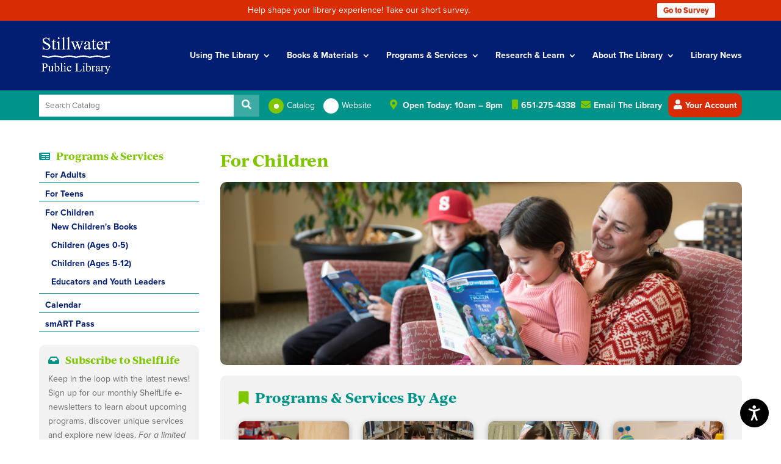

--- FILE ---
content_type: text/html; charset=UTF-8
request_url: https://library.stillwatermn.gov/programs-services/children/
body_size: 50451
content:
<!DOCTYPE html>
<html lang="en-US">
<head>
	<meta charset="UTF-8" />
<meta http-equiv="X-UA-Compatible" content="IE=edge">
	<link rel="pingback" href="https://library.stillwatermn.gov/xmlrpc.php" />

	<script type="text/javascript">
		document.documentElement.className = 'js';
	</script>
			<script src="https://code.jquery.com/jquery-3.5.1.min.js"></script>


	
<script>
$(document).ready(function(){
    $('input[type="radio"]').click(function(){
        var inputValue = $(this).attr("value");
        var targetBox = $("." + inputValue);
        $(".box").not(targetBox).hide();
        $(targetBox).show('.box').css('display', 'flex');
    });
});
</script>
<script src="https://kit.fontawesome.com/e1a088260a.js" crossorigin="anonymous"></script>
	<!-- Hotjar Tracking Code for https://www.stillwaterlibrary.org -->
<script>
    (function(h,o,t,j,a,r){
        h.hj=h.hj||function(){(h.hj.q=h.hj.q||[]).push(arguments)};
        h._hjSettings={hjid:3297277,hjsv:6};
        a=o.getElementsByTagName('head')[0];
        r=o.createElement('script');r.async=1;
        r.src=t+h._hjSettings.hjid+j+h._hjSettings.hjsv;
        a.appendChild(r);
    })(window,document,'https://static.hotjar.com/c/hotjar-','.js?sv=');
</script>
	
	<meta name='robots' content='index, follow, max-image-preview:large, max-snippet:-1, max-video-preview:-1' />
<script type="text/javascript">
			let jqueryParams=[],jQuery=function(r){return jqueryParams=[...jqueryParams,r],jQuery},$=function(r){return jqueryParams=[...jqueryParams,r],$};window.jQuery=jQuery,window.$=jQuery;let customHeadScripts=!1;jQuery.fn=jQuery.prototype={},$.fn=jQuery.prototype={},jQuery.noConflict=function(r){if(window.jQuery)return jQuery=window.jQuery,$=window.jQuery,customHeadScripts=!0,jQuery.noConflict},jQuery.ready=function(r){jqueryParams=[...jqueryParams,r]},$.ready=function(r){jqueryParams=[...jqueryParams,r]},jQuery.load=function(r){jqueryParams=[...jqueryParams,r]},$.load=function(r){jqueryParams=[...jqueryParams,r]},jQuery.fn.ready=function(r){jqueryParams=[...jqueryParams,r]},$.fn.ready=function(r){jqueryParams=[...jqueryParams,r]};</script>
	<!-- This site is optimized with the Yoast SEO plugin v25.9 - https://yoast.com/wordpress/plugins/seo/ -->
	<title>For Children - Stillwater Public Library</title>
	<meta name="description" content="Explore library services and program for children 0-5, children 5-12, and teens 12-18." />
	<link rel="canonical" href="https://library.stillwatermn.gov/programs-services/children/" />
	<meta property="og:locale" content="en_US" />
	<meta property="og:type" content="article" />
	<meta property="og:title" content="For Children - Stillwater Public Library" />
	<meta property="og:description" content="Explore library services and program for children 0-5, children 5-12, and teens 12-18." />
	<meta property="og:url" content="https://library.stillwatermn.gov/programs-services/children/" />
	<meta property="og:site_name" content="Stillwater Public Library" />
	<meta property="article:publisher" content="https://www.facebook.com/stillwaterlibraryorg" />
	<meta property="article:modified_time" content="2023-05-04T20:16:02+00:00" />
	<meta property="og:image" content="https://library.stillwatermn.gov/wp-content/uploads/2022/02/Parent-and-two-children-reading.png" />
	<meta property="og:image:width" content="1200" />
	<meta property="og:image:height" content="400" />
	<meta property="og:image:type" content="image/png" />
	<meta name="twitter:card" content="summary_large_image" />
	<meta name="twitter:label1" content="Est. reading time" />
	<meta name="twitter:data1" content="3 minutes" />
	<script type="application/ld+json" class="yoast-schema-graph">{"@context":"https://schema.org","@graph":[{"@type":"WebPage","@id":"https://library.stillwatermn.gov/programs-services/children/","url":"https://library.stillwatermn.gov/programs-services/children/","name":"For Children - Stillwater Public Library","isPartOf":{"@id":"https://library.stillwatermn.gov/#website"},"primaryImageOfPage":{"@id":"https://library.stillwatermn.gov/programs-services/children/#primaryimage"},"image":{"@id":"https://library.stillwatermn.gov/programs-services/children/#primaryimage"},"thumbnailUrl":"https://library.stillwatermn.gov/wp-content/uploads/2022/02/Parent-and-two-children-reading.png","datePublished":"2021-06-03T14:57:58+00:00","dateModified":"2023-05-04T20:16:02+00:00","description":"Explore library services and program for children 0-5, children 5-12, and teens 12-18.","breadcrumb":{"@id":"https://library.stillwatermn.gov/programs-services/children/#breadcrumb"},"inLanguage":"en-US","potentialAction":[{"@type":"ReadAction","target":["https://library.stillwatermn.gov/programs-services/children/"]}]},{"@type":"ImageObject","inLanguage":"en-US","@id":"https://library.stillwatermn.gov/programs-services/children/#primaryimage","url":"https://library.stillwatermn.gov/wp-content/uploads/2022/02/Parent-and-two-children-reading.png","contentUrl":"https://library.stillwatermn.gov/wp-content/uploads/2022/02/Parent-and-two-children-reading.png","width":1200,"height":400,"caption":"Mother reading with child in lap and another child sitting and reading"},{"@type":"BreadcrumbList","@id":"https://library.stillwatermn.gov/programs-services/children/#breadcrumb","itemListElement":[{"@type":"ListItem","position":1,"name":"Home","item":"https://library.stillwatermn.gov/"},{"@type":"ListItem","position":2,"name":"Programs &#038; Services","item":"https://library.stillwatermn.gov/programs-services/"},{"@type":"ListItem","position":3,"name":"For Children"}]},{"@type":"WebSite","@id":"https://library.stillwatermn.gov/#website","url":"https://library.stillwatermn.gov/","name":"Stillwater Public Library","description":"Stillwater, Mn","publisher":{"@id":"https://library.stillwatermn.gov/#organization"},"alternateName":"SPL","potentialAction":[{"@type":"SearchAction","target":{"@type":"EntryPoint","urlTemplate":"https://library.stillwatermn.gov/?s={search_term_string}"},"query-input":{"@type":"PropertyValueSpecification","valueRequired":true,"valueName":"search_term_string"}}],"inLanguage":"en-US"},{"@type":"Organization","@id":"https://library.stillwatermn.gov/#organization","name":"Stillwater Public Library","alternateName":"SPL","url":"https://library.stillwatermn.gov/","logo":{"@type":"ImageObject","inLanguage":"en-US","@id":"https://library.stillwatermn.gov/#/schema/logo/image/","url":"https://library.stillwatermn.gov/wp-content/uploads/2022/02/cropped-spl_512.jpg","contentUrl":"https://library.stillwatermn.gov/wp-content/uploads/2022/02/cropped-spl_512.jpg","width":512,"height":512,"caption":"Stillwater Public Library"},"image":{"@id":"https://library.stillwatermn.gov/#/schema/logo/image/"},"sameAs":["https://www.facebook.com/stillwaterlibraryorg"]}]}</script>
	<!-- / Yoast SEO plugin. -->


<link rel="alternate" type="application/rss+xml" title="Stillwater Public Library &raquo; Feed" href="https://library.stillwatermn.gov/feed/" />
<link rel="alternate" type="application/rss+xml" title="Stillwater Public Library &raquo; Comments Feed" href="https://library.stillwatermn.gov/comments/feed/" />
<link rel="alternate" type="text/calendar" title="Stillwater Public Library &raquo; iCal Feed" href="https://library.stillwatermn.gov/events/?ical=1" />
<meta content="SPL21 v.1.0.0" name="generator"/><link rel='stylesheet' id='divi-mobile-burger-styles-css' href='https://library.stillwatermn.gov/wp-content/plugins/divi-mobile/styles/burger-menu-styles.min.css?ver=1.7' type='text/css' media='all' />
<link rel='stylesheet' id='divi-mobile-general-css' href='https://library.stillwatermn.gov/wp-content/plugins/divi-mobile/styles/frontend-general.min.css?ver=1.7' type='text/css' media='all' />
<link rel='stylesheet' id='dashicons-css' href='https://library.stillwatermn.gov/wp-includes/css/dashicons.min.css?ver=6.8.3' type='text/css' media='all' />
<link rel='stylesheet' id='tec-variables-skeleton-css' href='https://library.stillwatermn.gov/wp-content/plugins/the-events-calendar/common/build/css/variables-skeleton.css?ver=6.9.9' type='text/css' media='all' />
<link rel='stylesheet' id='tec-variables-full-css' href='https://library.stillwatermn.gov/wp-content/plugins/the-events-calendar/common/build/css/variables-full.css?ver=6.9.9' type='text/css' media='all' />
<link rel='stylesheet' id='tribe-common-skeleton-style-css' href='https://library.stillwatermn.gov/wp-content/plugins/the-events-calendar/common/build/css/common-skeleton.css?ver=6.9.9' type='text/css' media='all' />
<link rel='stylesheet' id='tribe-common-full-style-css' href='https://library.stillwatermn.gov/wp-content/plugins/the-events-calendar/common/build/css/common-full.css?ver=6.9.9' type='text/css' media='all' />
<link rel='stylesheet' id='event-tickets-tickets-css-css' href='https://library.stillwatermn.gov/wp-content/plugins/event-tickets/build/css/tickets.css?ver=5.26.6' type='text/css' media='all' />
<link rel='stylesheet' id='event-tickets-tickets-rsvp-css-css' href='https://library.stillwatermn.gov/wp-content/plugins/event-tickets/build/css/rsvp-v1.css?ver=5.26.6' type='text/css' media='all' />
<style id='wp-block-library-theme-inline-css' type='text/css'>
.wp-block-audio :where(figcaption){color:#555;font-size:13px;text-align:center}.is-dark-theme .wp-block-audio :where(figcaption){color:#ffffffa6}.wp-block-audio{margin:0 0 1em}.wp-block-code{border:1px solid #ccc;border-radius:4px;font-family:Menlo,Consolas,monaco,monospace;padding:.8em 1em}.wp-block-embed :where(figcaption){color:#555;font-size:13px;text-align:center}.is-dark-theme .wp-block-embed :where(figcaption){color:#ffffffa6}.wp-block-embed{margin:0 0 1em}.blocks-gallery-caption{color:#555;font-size:13px;text-align:center}.is-dark-theme .blocks-gallery-caption{color:#ffffffa6}:root :where(.wp-block-image figcaption){color:#555;font-size:13px;text-align:center}.is-dark-theme :root :where(.wp-block-image figcaption){color:#ffffffa6}.wp-block-image{margin:0 0 1em}.wp-block-pullquote{border-bottom:4px solid;border-top:4px solid;color:currentColor;margin-bottom:1.75em}.wp-block-pullquote cite,.wp-block-pullquote footer,.wp-block-pullquote__citation{color:currentColor;font-size:.8125em;font-style:normal;text-transform:uppercase}.wp-block-quote{border-left:.25em solid;margin:0 0 1.75em;padding-left:1em}.wp-block-quote cite,.wp-block-quote footer{color:currentColor;font-size:.8125em;font-style:normal;position:relative}.wp-block-quote:where(.has-text-align-right){border-left:none;border-right:.25em solid;padding-left:0;padding-right:1em}.wp-block-quote:where(.has-text-align-center){border:none;padding-left:0}.wp-block-quote.is-large,.wp-block-quote.is-style-large,.wp-block-quote:where(.is-style-plain){border:none}.wp-block-search .wp-block-search__label{font-weight:700}.wp-block-search__button{border:1px solid #ccc;padding:.375em .625em}:where(.wp-block-group.has-background){padding:1.25em 2.375em}.wp-block-separator.has-css-opacity{opacity:.4}.wp-block-separator{border:none;border-bottom:2px solid;margin-left:auto;margin-right:auto}.wp-block-separator.has-alpha-channel-opacity{opacity:1}.wp-block-separator:not(.is-style-wide):not(.is-style-dots){width:100px}.wp-block-separator.has-background:not(.is-style-dots){border-bottom:none;height:1px}.wp-block-separator.has-background:not(.is-style-wide):not(.is-style-dots){height:2px}.wp-block-table{margin:0 0 1em}.wp-block-table td,.wp-block-table th{word-break:normal}.wp-block-table :where(figcaption){color:#555;font-size:13px;text-align:center}.is-dark-theme .wp-block-table :where(figcaption){color:#ffffffa6}.wp-block-video :where(figcaption){color:#555;font-size:13px;text-align:center}.is-dark-theme .wp-block-video :where(figcaption){color:#ffffffa6}.wp-block-video{margin:0 0 1em}:root :where(.wp-block-template-part.has-background){margin-bottom:0;margin-top:0;padding:1.25em 2.375em}
</style>
<style id='global-styles-inline-css' type='text/css'>
:root{--wp--preset--aspect-ratio--square: 1;--wp--preset--aspect-ratio--4-3: 4/3;--wp--preset--aspect-ratio--3-4: 3/4;--wp--preset--aspect-ratio--3-2: 3/2;--wp--preset--aspect-ratio--2-3: 2/3;--wp--preset--aspect-ratio--16-9: 16/9;--wp--preset--aspect-ratio--9-16: 9/16;--wp--preset--color--black: #000000;--wp--preset--color--cyan-bluish-gray: #abb8c3;--wp--preset--color--white: #ffffff;--wp--preset--color--pale-pink: #f78da7;--wp--preset--color--vivid-red: #cf2e2e;--wp--preset--color--luminous-vivid-orange: #ff6900;--wp--preset--color--luminous-vivid-amber: #fcb900;--wp--preset--color--light-green-cyan: #7bdcb5;--wp--preset--color--vivid-green-cyan: #00d084;--wp--preset--color--pale-cyan-blue: #8ed1fc;--wp--preset--color--vivid-cyan-blue: #0693e3;--wp--preset--color--vivid-purple: #9b51e0;--wp--preset--gradient--vivid-cyan-blue-to-vivid-purple: linear-gradient(135deg,rgba(6,147,227,1) 0%,rgb(155,81,224) 100%);--wp--preset--gradient--light-green-cyan-to-vivid-green-cyan: linear-gradient(135deg,rgb(122,220,180) 0%,rgb(0,208,130) 100%);--wp--preset--gradient--luminous-vivid-amber-to-luminous-vivid-orange: linear-gradient(135deg,rgba(252,185,0,1) 0%,rgba(255,105,0,1) 100%);--wp--preset--gradient--luminous-vivid-orange-to-vivid-red: linear-gradient(135deg,rgba(255,105,0,1) 0%,rgb(207,46,46) 100%);--wp--preset--gradient--very-light-gray-to-cyan-bluish-gray: linear-gradient(135deg,rgb(238,238,238) 0%,rgb(169,184,195) 100%);--wp--preset--gradient--cool-to-warm-spectrum: linear-gradient(135deg,rgb(74,234,220) 0%,rgb(151,120,209) 20%,rgb(207,42,186) 40%,rgb(238,44,130) 60%,rgb(251,105,98) 80%,rgb(254,248,76) 100%);--wp--preset--gradient--blush-light-purple: linear-gradient(135deg,rgb(255,206,236) 0%,rgb(152,150,240) 100%);--wp--preset--gradient--blush-bordeaux: linear-gradient(135deg,rgb(254,205,165) 0%,rgb(254,45,45) 50%,rgb(107,0,62) 100%);--wp--preset--gradient--luminous-dusk: linear-gradient(135deg,rgb(255,203,112) 0%,rgb(199,81,192) 50%,rgb(65,88,208) 100%);--wp--preset--gradient--pale-ocean: linear-gradient(135deg,rgb(255,245,203) 0%,rgb(182,227,212) 50%,rgb(51,167,181) 100%);--wp--preset--gradient--electric-grass: linear-gradient(135deg,rgb(202,248,128) 0%,rgb(113,206,126) 100%);--wp--preset--gradient--midnight: linear-gradient(135deg,rgb(2,3,129) 0%,rgb(40,116,252) 100%);--wp--preset--font-size--small: 13px;--wp--preset--font-size--medium: 20px;--wp--preset--font-size--large: 36px;--wp--preset--font-size--x-large: 42px;--wp--preset--spacing--20: 0.44rem;--wp--preset--spacing--30: 0.67rem;--wp--preset--spacing--40: 1rem;--wp--preset--spacing--50: 1.5rem;--wp--preset--spacing--60: 2.25rem;--wp--preset--spacing--70: 3.38rem;--wp--preset--spacing--80: 5.06rem;--wp--preset--shadow--natural: 6px 6px 9px rgba(0, 0, 0, 0.2);--wp--preset--shadow--deep: 12px 12px 50px rgba(0, 0, 0, 0.4);--wp--preset--shadow--sharp: 6px 6px 0px rgba(0, 0, 0, 0.2);--wp--preset--shadow--outlined: 6px 6px 0px -3px rgba(255, 255, 255, 1), 6px 6px rgba(0, 0, 0, 1);--wp--preset--shadow--crisp: 6px 6px 0px rgba(0, 0, 0, 1);}:root { --wp--style--global--content-size: 823px;--wp--style--global--wide-size: 1080px; }:where(body) { margin: 0; }.wp-site-blocks > .alignleft { float: left; margin-right: 2em; }.wp-site-blocks > .alignright { float: right; margin-left: 2em; }.wp-site-blocks > .aligncenter { justify-content: center; margin-left: auto; margin-right: auto; }:where(.is-layout-flex){gap: 0.5em;}:where(.is-layout-grid){gap: 0.5em;}.is-layout-flow > .alignleft{float: left;margin-inline-start: 0;margin-inline-end: 2em;}.is-layout-flow > .alignright{float: right;margin-inline-start: 2em;margin-inline-end: 0;}.is-layout-flow > .aligncenter{margin-left: auto !important;margin-right: auto !important;}.is-layout-constrained > .alignleft{float: left;margin-inline-start: 0;margin-inline-end: 2em;}.is-layout-constrained > .alignright{float: right;margin-inline-start: 2em;margin-inline-end: 0;}.is-layout-constrained > .aligncenter{margin-left: auto !important;margin-right: auto !important;}.is-layout-constrained > :where(:not(.alignleft):not(.alignright):not(.alignfull)){max-width: var(--wp--style--global--content-size);margin-left: auto !important;margin-right: auto !important;}.is-layout-constrained > .alignwide{max-width: var(--wp--style--global--wide-size);}body .is-layout-flex{display: flex;}.is-layout-flex{flex-wrap: wrap;align-items: center;}.is-layout-flex > :is(*, div){margin: 0;}body .is-layout-grid{display: grid;}.is-layout-grid > :is(*, div){margin: 0;}body{padding-top: 0px;padding-right: 0px;padding-bottom: 0px;padding-left: 0px;}:root :where(.wp-element-button, .wp-block-button__link){background-color: #32373c;border-width: 0;color: #fff;font-family: inherit;font-size: inherit;line-height: inherit;padding: calc(0.667em + 2px) calc(1.333em + 2px);text-decoration: none;}.has-black-color{color: var(--wp--preset--color--black) !important;}.has-cyan-bluish-gray-color{color: var(--wp--preset--color--cyan-bluish-gray) !important;}.has-white-color{color: var(--wp--preset--color--white) !important;}.has-pale-pink-color{color: var(--wp--preset--color--pale-pink) !important;}.has-vivid-red-color{color: var(--wp--preset--color--vivid-red) !important;}.has-luminous-vivid-orange-color{color: var(--wp--preset--color--luminous-vivid-orange) !important;}.has-luminous-vivid-amber-color{color: var(--wp--preset--color--luminous-vivid-amber) !important;}.has-light-green-cyan-color{color: var(--wp--preset--color--light-green-cyan) !important;}.has-vivid-green-cyan-color{color: var(--wp--preset--color--vivid-green-cyan) !important;}.has-pale-cyan-blue-color{color: var(--wp--preset--color--pale-cyan-blue) !important;}.has-vivid-cyan-blue-color{color: var(--wp--preset--color--vivid-cyan-blue) !important;}.has-vivid-purple-color{color: var(--wp--preset--color--vivid-purple) !important;}.has-black-background-color{background-color: var(--wp--preset--color--black) !important;}.has-cyan-bluish-gray-background-color{background-color: var(--wp--preset--color--cyan-bluish-gray) !important;}.has-white-background-color{background-color: var(--wp--preset--color--white) !important;}.has-pale-pink-background-color{background-color: var(--wp--preset--color--pale-pink) !important;}.has-vivid-red-background-color{background-color: var(--wp--preset--color--vivid-red) !important;}.has-luminous-vivid-orange-background-color{background-color: var(--wp--preset--color--luminous-vivid-orange) !important;}.has-luminous-vivid-amber-background-color{background-color: var(--wp--preset--color--luminous-vivid-amber) !important;}.has-light-green-cyan-background-color{background-color: var(--wp--preset--color--light-green-cyan) !important;}.has-vivid-green-cyan-background-color{background-color: var(--wp--preset--color--vivid-green-cyan) !important;}.has-pale-cyan-blue-background-color{background-color: var(--wp--preset--color--pale-cyan-blue) !important;}.has-vivid-cyan-blue-background-color{background-color: var(--wp--preset--color--vivid-cyan-blue) !important;}.has-vivid-purple-background-color{background-color: var(--wp--preset--color--vivid-purple) !important;}.has-black-border-color{border-color: var(--wp--preset--color--black) !important;}.has-cyan-bluish-gray-border-color{border-color: var(--wp--preset--color--cyan-bluish-gray) !important;}.has-white-border-color{border-color: var(--wp--preset--color--white) !important;}.has-pale-pink-border-color{border-color: var(--wp--preset--color--pale-pink) !important;}.has-vivid-red-border-color{border-color: var(--wp--preset--color--vivid-red) !important;}.has-luminous-vivid-orange-border-color{border-color: var(--wp--preset--color--luminous-vivid-orange) !important;}.has-luminous-vivid-amber-border-color{border-color: var(--wp--preset--color--luminous-vivid-amber) !important;}.has-light-green-cyan-border-color{border-color: var(--wp--preset--color--light-green-cyan) !important;}.has-vivid-green-cyan-border-color{border-color: var(--wp--preset--color--vivid-green-cyan) !important;}.has-pale-cyan-blue-border-color{border-color: var(--wp--preset--color--pale-cyan-blue) !important;}.has-vivid-cyan-blue-border-color{border-color: var(--wp--preset--color--vivid-cyan-blue) !important;}.has-vivid-purple-border-color{border-color: var(--wp--preset--color--vivid-purple) !important;}.has-vivid-cyan-blue-to-vivid-purple-gradient-background{background: var(--wp--preset--gradient--vivid-cyan-blue-to-vivid-purple) !important;}.has-light-green-cyan-to-vivid-green-cyan-gradient-background{background: var(--wp--preset--gradient--light-green-cyan-to-vivid-green-cyan) !important;}.has-luminous-vivid-amber-to-luminous-vivid-orange-gradient-background{background: var(--wp--preset--gradient--luminous-vivid-amber-to-luminous-vivid-orange) !important;}.has-luminous-vivid-orange-to-vivid-red-gradient-background{background: var(--wp--preset--gradient--luminous-vivid-orange-to-vivid-red) !important;}.has-very-light-gray-to-cyan-bluish-gray-gradient-background{background: var(--wp--preset--gradient--very-light-gray-to-cyan-bluish-gray) !important;}.has-cool-to-warm-spectrum-gradient-background{background: var(--wp--preset--gradient--cool-to-warm-spectrum) !important;}.has-blush-light-purple-gradient-background{background: var(--wp--preset--gradient--blush-light-purple) !important;}.has-blush-bordeaux-gradient-background{background: var(--wp--preset--gradient--blush-bordeaux) !important;}.has-luminous-dusk-gradient-background{background: var(--wp--preset--gradient--luminous-dusk) !important;}.has-pale-ocean-gradient-background{background: var(--wp--preset--gradient--pale-ocean) !important;}.has-electric-grass-gradient-background{background: var(--wp--preset--gradient--electric-grass) !important;}.has-midnight-gradient-background{background: var(--wp--preset--gradient--midnight) !important;}.has-small-font-size{font-size: var(--wp--preset--font-size--small) !important;}.has-medium-font-size{font-size: var(--wp--preset--font-size--medium) !important;}.has-large-font-size{font-size: var(--wp--preset--font-size--large) !important;}.has-x-large-font-size{font-size: var(--wp--preset--font-size--x-large) !important;}
:where(.wp-block-post-template.is-layout-flex){gap: 1.25em;}:where(.wp-block-post-template.is-layout-grid){gap: 1.25em;}
:where(.wp-block-columns.is-layout-flex){gap: 2em;}:where(.wp-block-columns.is-layout-grid){gap: 2em;}
:root :where(.wp-block-pullquote){font-size: 1.5em;line-height: 1.6;}
</style>
<link rel='stylesheet' id='divi-mobile-expand-shape-circle-css-css' href='https://library.stillwatermn.gov/wp-content/plugins/divi-mobile/styles/expand-shape/circle-expand.css?ver=1.7' type='text/css' media='all' />
<link rel='stylesheet' id='divi-mobile-stop-stacking-css' href='https://library.stillwatermn.gov/wp-content/plugins/divi-mobile/css/divi-mobile-stop-stacking.min.css?ver=6.8.3' type='text/css' media='all' />
<link rel='stylesheet' id='library_bookshelves-frontend-css' href='https://library.stillwatermn.gov/wp-content/plugins/library-bookshelves/css/bookshelves.css?ver=6.8.3' type='text/css' media='all' />
<style id='library_bookshelves-frontend-inline-css' type='text/css'>
.bookshelf {
	margin-top: 0px;
	margin-left: auto;
	margin-right: auto;
	margin-bottom: 30px;
}

.bookshelf .slick-slide img {
	border-radius: 0px;
	vertical-align: bottom;	
	box-shadow: 0px 0px 0px 0px #000000;
}
.bookshelf .overlay, .bookshelf .overlay-grid {
	color: #FFFFFF;
	background-color: rgba( 0, 0, 0, 0.8);
	border-radius: 0px;
}

.bookshelf .slick-slide p {
	color: #000000;
	font-size: 100%;
	-webkit-line-clamp: 2;
}

.bookshelf .slick-arrow::before {
	color: #000000;
	font-size: 20px;
}

.bookshelf .slick-prev {
	left: -25px !important;
}

.bookshelf .slick-next {
	right: -25px !important;
}

.bookshelf .slick-dots {
	bottom: -25px !important;
}

.bookshelf .slick-dots li button::before, .bookshelf .slick-dots li.slick-active button::before {
	color: #000000
}
</style>
<link rel='stylesheet' id='library_bookshelves-slick-css' href='https://library.stillwatermn.gov/wp-content/plugins/library-bookshelves/slick/slick.css?ver=6.8.3' type='text/css' media='all' />
<link rel='stylesheet' id='library_bookshelves-slick-theme-css' href='https://library.stillwatermn.gov/wp-content/plugins/library-bookshelves/slick/slick-theme.css?ver=5.11' type='text/css' media='all' />
<link rel='stylesheet' id='open_wp_css-css' href='https://library.stillwatermn.gov/wp-content/plugins/opening-hours/wp/css/css.css?ver=6.8.3' type='text/css' media='all' />
<link rel='stylesheet' id='wpfront-notification-bar-css' href='https://library.stillwatermn.gov/wp-content/plugins/wpfront-notification-bar/css/wpfront-notification-bar.min.css?ver=3.5.1.05102' type='text/css' media='all' />
<style id='divi-style-parent-inline-inline-css' type='text/css'>
/*!
Theme Name: Divi
Theme URI: http://www.elegantthemes.com/gallery/divi/
Version: 4.27.4
Description: Smart. Flexible. Beautiful. Divi is the most powerful theme in our collection.
Author: Elegant Themes
Author URI: http://www.elegantthemes.com
License: GNU General Public License v2
License URI: http://www.gnu.org/licenses/gpl-2.0.html
*/

a,abbr,acronym,address,applet,b,big,blockquote,body,center,cite,code,dd,del,dfn,div,dl,dt,em,fieldset,font,form,h1,h2,h3,h4,h5,h6,html,i,iframe,img,ins,kbd,label,legend,li,object,ol,p,pre,q,s,samp,small,span,strike,strong,sub,sup,tt,u,ul,var{margin:0;padding:0;border:0;outline:0;font-size:100%;-ms-text-size-adjust:100%;-webkit-text-size-adjust:100%;vertical-align:baseline;background:transparent}body{line-height:1}ol,ul{list-style:none}blockquote,q{quotes:none}blockquote:after,blockquote:before,q:after,q:before{content:"";content:none}blockquote{margin:20px 0 30px;border-left:5px solid;padding-left:20px}:focus{outline:0}del{text-decoration:line-through}pre{overflow:auto;padding:10px}figure{margin:0}table{border-collapse:collapse;border-spacing:0}article,aside,footer,header,hgroup,nav,section{display:block}body{font-family:Open Sans,Arial,sans-serif;font-size:14px;color:#666;background-color:#fff;line-height:1.7em;font-weight:500;-webkit-font-smoothing:antialiased;-moz-osx-font-smoothing:grayscale}body.page-template-page-template-blank-php #page-container{padding-top:0!important}body.et_cover_background{background-size:cover!important;background-position:top!important;background-repeat:no-repeat!important;background-attachment:fixed}a{color:#2ea3f2}a,a:hover{text-decoration:none}p{padding-bottom:1em}p:not(.has-background):last-of-type{padding-bottom:0}p.et_normal_padding{padding-bottom:1em}strong{font-weight:700}cite,em,i{font-style:italic}code,pre{font-family:Courier New,monospace;margin-bottom:10px}ins{text-decoration:none}sub,sup{height:0;line-height:1;position:relative;vertical-align:baseline}sup{bottom:.8em}sub{top:.3em}dl{margin:0 0 1.5em}dl dt{font-weight:700}dd{margin-left:1.5em}blockquote p{padding-bottom:0}embed,iframe,object,video{max-width:100%}h1,h2,h3,h4,h5,h6{color:#333;padding-bottom:10px;line-height:1em;font-weight:500}h1 a,h2 a,h3 a,h4 a,h5 a,h6 a{color:inherit}h1{font-size:30px}h2{font-size:26px}h3{font-size:22px}h4{font-size:18px}h5{font-size:16px}h6{font-size:14px}input{-webkit-appearance:none}input[type=checkbox]{-webkit-appearance:checkbox}input[type=radio]{-webkit-appearance:radio}input.text,input.title,input[type=email],input[type=password],input[type=tel],input[type=text],select,textarea{background-color:#fff;border:1px solid #bbb;padding:2px;color:#4e4e4e}input.text:focus,input.title:focus,input[type=text]:focus,select:focus,textarea:focus{border-color:#2d3940;color:#3e3e3e}input.text,input.title,input[type=text],select,textarea{margin:0}textarea{padding:4px}button,input,select,textarea{font-family:inherit}img{max-width:100%;height:auto}.clear{clear:both}br.clear{margin:0;padding:0}.pagination{clear:both}#et_search_icon:hover,.et-social-icon a:hover,.et_password_protected_form .et_submit_button,.form-submit .et_pb_buttontton.alt.disabled,.nav-single a,.posted_in a{color:#2ea3f2}.et-search-form,blockquote{border-color:#2ea3f2}#main-content{background-color:#fff}.container{width:80%;max-width:1080px;margin:auto;position:relative}body:not(.et-tb) #main-content .container,body:not(.et-tb-has-header) #main-content .container{padding-top:58px}.et_full_width_page #main-content .container:before{display:none}.main_title{margin-bottom:20px}.et_password_protected_form .et_submit_button:hover,.form-submit .et_pb_button:hover{background:rgba(0,0,0,.05)}.et_button_icon_visible .et_pb_button{padding-right:2em;padding-left:.7em}.et_button_icon_visible .et_pb_button:after{opacity:1;margin-left:0}.et_button_left .et_pb_button:hover:after{left:.15em}.et_button_left .et_pb_button:after{margin-left:0;left:1em}.et_button_icon_visible.et_button_left .et_pb_button,.et_button_left .et_pb_button:hover,.et_button_left .et_pb_module .et_pb_button:hover{padding-left:2em;padding-right:.7em}.et_button_icon_visible.et_button_left .et_pb_button:after,.et_button_left .et_pb_button:hover:after{left:.15em}.et_password_protected_form .et_submit_button:hover,.form-submit .et_pb_button:hover{padding:.3em 1em}.et_button_no_icon .et_pb_button:after{display:none}.et_button_no_icon.et_button_icon_visible.et_button_left .et_pb_button,.et_button_no_icon.et_button_left .et_pb_button:hover,.et_button_no_icon .et_pb_button,.et_button_no_icon .et_pb_button:hover{padding:.3em 1em!important}.et_button_custom_icon .et_pb_button:after{line-height:1.7em}.et_button_custom_icon.et_button_icon_visible .et_pb_button:after,.et_button_custom_icon .et_pb_button:hover:after{margin-left:.3em}#left-area .post_format-post-format-gallery .wp-block-gallery:first-of-type{padding:0;margin-bottom:-16px}.entry-content table:not(.variations){border:1px solid #eee;margin:0 0 15px;text-align:left;width:100%}.entry-content thead th,.entry-content tr th{color:#555;font-weight:700;padding:9px 24px}.entry-content tr td{border-top:1px solid #eee;padding:6px 24px}#left-area ul,.entry-content ul,.et-l--body ul,.et-l--footer ul,.et-l--header ul{list-style-type:disc;padding:0 0 23px 1em;line-height:26px}#left-area ol,.entry-content ol,.et-l--body ol,.et-l--footer ol,.et-l--header ol{list-style-type:decimal;list-style-position:inside;padding:0 0 23px;line-height:26px}#left-area ul li ul,.entry-content ul li ol{padding:2px 0 2px 20px}#left-area ol li ul,.entry-content ol li ol,.et-l--body ol li ol,.et-l--footer ol li ol,.et-l--header ol li ol{padding:2px 0 2px 35px}#left-area ul.wp-block-gallery{display:-webkit-box;display:-ms-flexbox;display:flex;-ms-flex-wrap:wrap;flex-wrap:wrap;list-style-type:none;padding:0}#left-area ul.products{padding:0!important;line-height:1.7!important;list-style:none!important}.gallery-item a{display:block}.gallery-caption,.gallery-item a{width:90%}#wpadminbar{z-index:100001}#left-area .post-meta{font-size:14px;padding-bottom:15px}#left-area .post-meta a{text-decoration:none;color:#666}#left-area .et_featured_image{padding-bottom:7px}.single .post{padding-bottom:25px}body.single .et_audio_content{margin-bottom:-6px}.nav-single a{text-decoration:none;color:#2ea3f2;font-size:14px;font-weight:400}.nav-previous{float:left}.nav-next{float:right}.et_password_protected_form p input{background-color:#eee;border:none!important;width:100%!important;border-radius:0!important;font-size:14px;color:#999!important;padding:16px!important;-webkit-box-sizing:border-box;box-sizing:border-box}.et_password_protected_form label{display:none}.et_password_protected_form .et_submit_button{font-family:inherit;display:block;float:right;margin:8px auto 0;cursor:pointer}.post-password-required p.nocomments.container{max-width:100%}.post-password-required p.nocomments.container:before{display:none}.aligncenter,div.post .new-post .aligncenter{display:block;margin-left:auto;margin-right:auto}.wp-caption{border:1px solid #ddd;text-align:center;background-color:#f3f3f3;margin-bottom:10px;max-width:96%;padding:8px}.wp-caption.alignleft{margin:0 30px 20px 0}.wp-caption.alignright{margin:0 0 20px 30px}.wp-caption img{margin:0;padding:0;border:0}.wp-caption p.wp-caption-text{font-size:12px;padding:0 4px 5px;margin:0}.alignright{float:right}.alignleft{float:left}img.alignleft{display:inline;float:left;margin-right:15px}img.alignright{display:inline;float:right;margin-left:15px}.page.et_pb_pagebuilder_layout #main-content{background-color:transparent}body #main-content .et_builder_inner_content>h1,body #main-content .et_builder_inner_content>h2,body #main-content .et_builder_inner_content>h3,body #main-content .et_builder_inner_content>h4,body #main-content .et_builder_inner_content>h5,body #main-content .et_builder_inner_content>h6{line-height:1.4em}body #main-content .et_builder_inner_content>p{line-height:1.7em}.wp-block-pullquote{margin:20px 0 30px}.wp-block-pullquote.has-background blockquote{border-left:none}.wp-block-group.has-background{padding:1.5em 1.5em .5em}@media (min-width:981px){#left-area{width:79.125%;padding-bottom:23px}#main-content .container:before{content:"";position:absolute;top:0;height:100%;width:1px;background-color:#e2e2e2}.et_full_width_page #left-area,.et_no_sidebar #left-area{float:none;width:100%!important}.et_full_width_page #left-area{padding-bottom:0}.et_no_sidebar #main-content .container:before{display:none}}@media (max-width:980px){#page-container{padding-top:80px}.et-tb #page-container,.et-tb-has-header #page-container{padding-top:0!important}#left-area,#sidebar{width:100%!important}#main-content .container:before{display:none!important}.et_full_width_page .et_gallery_item:nth-child(4n+1){clear:none}}@media print{#page-container{padding-top:0!important}}#wp-admin-bar-et-use-visual-builder a:before{font-family:ETmodules!important;content:"\e625";font-size:30px!important;width:28px;margin-top:-3px;color:#974df3!important}#wp-admin-bar-et-use-visual-builder:hover a:before{color:#fff!important}#wp-admin-bar-et-use-visual-builder:hover a,#wp-admin-bar-et-use-visual-builder a:hover{transition:background-color .5s ease;-webkit-transition:background-color .5s ease;-moz-transition:background-color .5s ease;background-color:#7e3bd0!important;color:#fff!important}* html .clearfix,:first-child+html .clearfix{zoom:1}.iphone .et_pb_section_video_bg video::-webkit-media-controls-start-playback-button{display:none!important;-webkit-appearance:none}.et_mobile_device .et_pb_section_parallax .et_pb_parallax_css{background-attachment:scroll}.et-social-facebook a.icon:before{content:"\e093"}.et-social-twitter a.icon:before{content:"\e094"}.et-social-google-plus a.icon:before{content:"\e096"}.et-social-instagram a.icon:before{content:"\e09a"}.et-social-rss a.icon:before{content:"\e09e"}.ai1ec-single-event:after{content:" ";display:table;clear:both}.evcal_event_details .evcal_evdata_cell .eventon_details_shading_bot.eventon_details_shading_bot{z-index:3}.wp-block-divi-layout{margin-bottom:1em}*{-webkit-box-sizing:border-box;box-sizing:border-box}#et-info-email:before,#et-info-phone:before,#et_search_icon:before,.comment-reply-link:after,.et-cart-info span:before,.et-pb-arrow-next:before,.et-pb-arrow-prev:before,.et-social-icon a:before,.et_audio_container .mejs-playpause-button button:before,.et_audio_container .mejs-volume-button button:before,.et_overlay:before,.et_password_protected_form .et_submit_button:after,.et_pb_button:after,.et_pb_contact_reset:after,.et_pb_contact_submit:after,.et_pb_font_icon:before,.et_pb_newsletter_button:after,.et_pb_pricing_table_button:after,.et_pb_promo_button:after,.et_pb_testimonial:before,.et_pb_toggle_title:before,.form-submit .et_pb_button:after,.mobile_menu_bar:before,a.et_pb_more_button:after{font-family:ETmodules!important;speak:none;font-style:normal;font-weight:400;-webkit-font-feature-settings:normal;font-feature-settings:normal;font-variant:normal;text-transform:none;line-height:1;-webkit-font-smoothing:antialiased;-moz-osx-font-smoothing:grayscale;text-shadow:0 0;direction:ltr}.et-pb-icon,.et_pb_custom_button_icon.et_pb_button:after,.et_pb_login .et_pb_custom_button_icon.et_pb_button:after,.et_pb_woo_custom_button_icon .button.et_pb_custom_button_icon.et_pb_button:after,.et_pb_woo_custom_button_icon .button.et_pb_custom_button_icon.et_pb_button:hover:after{content:attr(data-icon)}.et-pb-icon{font-family:ETmodules;speak:none;font-weight:400;-webkit-font-feature-settings:normal;font-feature-settings:normal;font-variant:normal;text-transform:none;line-height:1;-webkit-font-smoothing:antialiased;font-size:96px;font-style:normal;display:inline-block;-webkit-box-sizing:border-box;box-sizing:border-box;direction:ltr}#et-ajax-saving{display:none;-webkit-transition:background .3s,-webkit-box-shadow .3s;transition:background .3s,-webkit-box-shadow .3s;transition:background .3s,box-shadow .3s;transition:background .3s,box-shadow .3s,-webkit-box-shadow .3s;-webkit-box-shadow:rgba(0,139,219,.247059) 0 0 60px;box-shadow:0 0 60px rgba(0,139,219,.247059);position:fixed;top:50%;left:50%;width:50px;height:50px;background:#fff;border-radius:50px;margin:-25px 0 0 -25px;z-index:999999;text-align:center}#et-ajax-saving img{margin:9px}.et-safe-mode-indicator,.et-safe-mode-indicator:focus,.et-safe-mode-indicator:hover{-webkit-box-shadow:0 5px 10px rgba(41,196,169,.15);box-shadow:0 5px 10px rgba(41,196,169,.15);background:#29c4a9;color:#fff;font-size:14px;font-weight:600;padding:12px;line-height:16px;border-radius:3px;position:fixed;bottom:30px;right:30px;z-index:999999;text-decoration:none;font-family:Open Sans,sans-serif;-webkit-font-smoothing:antialiased;-moz-osx-font-smoothing:grayscale}.et_pb_button{font-size:20px;font-weight:500;padding:.3em 1em;line-height:1.7em!important;background-color:transparent;background-size:cover;background-position:50%;background-repeat:no-repeat;border:2px solid;border-radius:3px;-webkit-transition-duration:.2s;transition-duration:.2s;-webkit-transition-property:all!important;transition-property:all!important}.et_pb_button,.et_pb_button_inner{position:relative}.et_pb_button:hover,.et_pb_module .et_pb_button:hover{border:2px solid transparent;padding:.3em 2em .3em .7em}.et_pb_button:hover{background-color:hsla(0,0%,100%,.2)}.et_pb_bg_layout_light.et_pb_button:hover,.et_pb_bg_layout_light .et_pb_button:hover{background-color:rgba(0,0,0,.05)}.et_pb_button:after,.et_pb_button:before{font-size:32px;line-height:1em;content:"\35";opacity:0;position:absolute;margin-left:-1em;-webkit-transition:all .2s;transition:all .2s;text-transform:none;-webkit-font-feature-settings:"kern" off;font-feature-settings:"kern" off;font-variant:none;font-style:normal;font-weight:400;text-shadow:none}.et_pb_button.et_hover_enabled:hover:after,.et_pb_button.et_pb_hovered:hover:after{-webkit-transition:none!important;transition:none!important}.et_pb_button:before{display:none}.et_pb_button:hover:after{opacity:1;margin-left:0}.et_pb_column_1_3 h1,.et_pb_column_1_4 h1,.et_pb_column_1_5 h1,.et_pb_column_1_6 h1,.et_pb_column_2_5 h1{font-size:26px}.et_pb_column_1_3 h2,.et_pb_column_1_4 h2,.et_pb_column_1_5 h2,.et_pb_column_1_6 h2,.et_pb_column_2_5 h2{font-size:23px}.et_pb_column_1_3 h3,.et_pb_column_1_4 h3,.et_pb_column_1_5 h3,.et_pb_column_1_6 h3,.et_pb_column_2_5 h3{font-size:20px}.et_pb_column_1_3 h4,.et_pb_column_1_4 h4,.et_pb_column_1_5 h4,.et_pb_column_1_6 h4,.et_pb_column_2_5 h4{font-size:18px}.et_pb_column_1_3 h5,.et_pb_column_1_4 h5,.et_pb_column_1_5 h5,.et_pb_column_1_6 h5,.et_pb_column_2_5 h5{font-size:16px}.et_pb_column_1_3 h6,.et_pb_column_1_4 h6,.et_pb_column_1_5 h6,.et_pb_column_1_6 h6,.et_pb_column_2_5 h6{font-size:15px}.et_pb_bg_layout_dark,.et_pb_bg_layout_dark h1,.et_pb_bg_layout_dark h2,.et_pb_bg_layout_dark h3,.et_pb_bg_layout_dark h4,.et_pb_bg_layout_dark h5,.et_pb_bg_layout_dark h6{color:#fff!important}.et_pb_module.et_pb_text_align_left{text-align:left}.et_pb_module.et_pb_text_align_center{text-align:center}.et_pb_module.et_pb_text_align_right{text-align:right}.et_pb_module.et_pb_text_align_justified{text-align:justify}.clearfix:after{visibility:hidden;display:block;font-size:0;content:" ";clear:both;height:0}.et_pb_bg_layout_light .et_pb_more_button{color:#2ea3f2}.et_builder_inner_content{position:relative;z-index:1}header .et_builder_inner_content{z-index:2}.et_pb_css_mix_blend_mode_passthrough{mix-blend-mode:unset!important}.et_pb_image_container{margin:-20px -20px 29px}.et_pb_module_inner{position:relative}.et_hover_enabled_preview{z-index:2}.et_hover_enabled:hover{position:relative;z-index:2}.et_pb_all_tabs,.et_pb_module,.et_pb_posts_nav a,.et_pb_tab,.et_pb_with_background{position:relative;background-size:cover;background-position:50%;background-repeat:no-repeat}.et_pb_background_mask,.et_pb_background_pattern{bottom:0;left:0;position:absolute;right:0;top:0}.et_pb_background_mask{background-size:calc(100% + 2px) calc(100% + 2px);background-repeat:no-repeat;background-position:50%;overflow:hidden}.et_pb_background_pattern{background-position:0 0;background-repeat:repeat}.et_pb_with_border{position:relative;border:0 solid #333}.post-password-required .et_pb_row{padding:0;width:100%}.post-password-required .et_password_protected_form{min-height:0}body.et_pb_pagebuilder_layout.et_pb_show_title .post-password-required .et_password_protected_form h1,body:not(.et_pb_pagebuilder_layout) .post-password-required .et_password_protected_form h1{display:none}.et_pb_no_bg{padding:0!important}.et_overlay.et_pb_inline_icon:before,.et_pb_inline_icon:before{content:attr(data-icon)}.et_pb_more_button{color:inherit;text-shadow:none;text-decoration:none;display:inline-block;margin-top:20px}.et_parallax_bg_wrap{overflow:hidden;position:absolute;top:0;right:0;bottom:0;left:0}.et_parallax_bg{background-repeat:no-repeat;background-position:top;background-size:cover;position:absolute;bottom:0;left:0;width:100%;height:100%;display:block}.et_parallax_bg.et_parallax_bg__hover,.et_parallax_bg.et_parallax_bg_phone,.et_parallax_bg.et_parallax_bg_tablet,.et_parallax_gradient.et_parallax_gradient__hover,.et_parallax_gradient.et_parallax_gradient_phone,.et_parallax_gradient.et_parallax_gradient_tablet,.et_pb_section_parallax_hover:hover .et_parallax_bg:not(.et_parallax_bg__hover),.et_pb_section_parallax_hover:hover .et_parallax_gradient:not(.et_parallax_gradient__hover){display:none}.et_pb_section_parallax_hover:hover .et_parallax_bg.et_parallax_bg__hover,.et_pb_section_parallax_hover:hover .et_parallax_gradient.et_parallax_gradient__hover{display:block}.et_parallax_gradient{bottom:0;display:block;left:0;position:absolute;right:0;top:0}.et_pb_module.et_pb_section_parallax,.et_pb_posts_nav a.et_pb_section_parallax,.et_pb_tab.et_pb_section_parallax{position:relative}.et_pb_section_parallax .et_pb_parallax_css,.et_pb_slides .et_parallax_bg.et_pb_parallax_css{background-attachment:fixed}body.et-bfb .et_pb_section_parallax .et_pb_parallax_css,body.et-bfb .et_pb_slides .et_parallax_bg.et_pb_parallax_css{background-attachment:scroll;bottom:auto}.et_pb_section_parallax.et_pb_column .et_pb_module,.et_pb_section_parallax.et_pb_row .et_pb_column,.et_pb_section_parallax.et_pb_row .et_pb_module{z-index:9;position:relative}.et_pb_more_button:hover:after{opacity:1;margin-left:0}.et_pb_preload .et_pb_section_video_bg,.et_pb_preload>div{visibility:hidden}.et_pb_preload,.et_pb_section.et_pb_section_video.et_pb_preload{position:relative;background:#464646!important}.et_pb_preload:before{content:"";position:absolute;top:50%;left:50%;background:url(https://library.stillwatermn.gov/wp-content/themes/Divi/includes/builder/styles/images/preloader.gif) no-repeat;border-radius:32px;width:32px;height:32px;margin:-16px 0 0 -16px}.box-shadow-overlay{position:absolute;top:0;left:0;width:100%;height:100%;z-index:10;pointer-events:none}.et_pb_section>.box-shadow-overlay~.et_pb_row{z-index:11}body.safari .section_has_divider{will-change:transform}.et_pb_row>.box-shadow-overlay{z-index:8}.has-box-shadow-overlay{position:relative}.et_clickable{cursor:pointer}.screen-reader-text{border:0;clip:rect(1px,1px,1px,1px);-webkit-clip-path:inset(50%);clip-path:inset(50%);height:1px;margin:-1px;overflow:hidden;padding:0;position:absolute!important;width:1px;word-wrap:normal!important}.et_multi_view_hidden,.et_multi_view_hidden_image{display:none!important}@keyframes multi-view-image-fade{0%{opacity:0}10%{opacity:.1}20%{opacity:.2}30%{opacity:.3}40%{opacity:.4}50%{opacity:.5}60%{opacity:.6}70%{opacity:.7}80%{opacity:.8}90%{opacity:.9}to{opacity:1}}.et_multi_view_image__loading{visibility:hidden}.et_multi_view_image__loaded{-webkit-animation:multi-view-image-fade .5s;animation:multi-view-image-fade .5s}#et-pb-motion-effects-offset-tracker{visibility:hidden!important;opacity:0;position:absolute;top:0;left:0}.et-pb-before-scroll-animation{opacity:0}header.et-l.et-l--header:after{clear:both;display:block;content:""}.et_pb_module{-webkit-animation-timing-function:linear;animation-timing-function:linear;-webkit-animation-duration:.2s;animation-duration:.2s}@-webkit-keyframes fadeBottom{0%{opacity:0;-webkit-transform:translateY(10%);transform:translateY(10%)}to{opacity:1;-webkit-transform:translateY(0);transform:translateY(0)}}@keyframes fadeBottom{0%{opacity:0;-webkit-transform:translateY(10%);transform:translateY(10%)}to{opacity:1;-webkit-transform:translateY(0);transform:translateY(0)}}@-webkit-keyframes fadeLeft{0%{opacity:0;-webkit-transform:translateX(-10%);transform:translateX(-10%)}to{opacity:1;-webkit-transform:translateX(0);transform:translateX(0)}}@keyframes fadeLeft{0%{opacity:0;-webkit-transform:translateX(-10%);transform:translateX(-10%)}to{opacity:1;-webkit-transform:translateX(0);transform:translateX(0)}}@-webkit-keyframes fadeRight{0%{opacity:0;-webkit-transform:translateX(10%);transform:translateX(10%)}to{opacity:1;-webkit-transform:translateX(0);transform:translateX(0)}}@keyframes fadeRight{0%{opacity:0;-webkit-transform:translateX(10%);transform:translateX(10%)}to{opacity:1;-webkit-transform:translateX(0);transform:translateX(0)}}@-webkit-keyframes fadeTop{0%{opacity:0;-webkit-transform:translateY(-10%);transform:translateY(-10%)}to{opacity:1;-webkit-transform:translateX(0);transform:translateX(0)}}@keyframes fadeTop{0%{opacity:0;-webkit-transform:translateY(-10%);transform:translateY(-10%)}to{opacity:1;-webkit-transform:translateX(0);transform:translateX(0)}}@-webkit-keyframes fadeIn{0%{opacity:0}to{opacity:1}}@keyframes fadeIn{0%{opacity:0}to{opacity:1}}.et-waypoint:not(.et_pb_counters){opacity:0}@media (min-width:981px){.et_pb_section.et_section_specialty div.et_pb_row .et_pb_column .et_pb_column .et_pb_module.et-last-child,.et_pb_section.et_section_specialty div.et_pb_row .et_pb_column .et_pb_column .et_pb_module:last-child,.et_pb_section.et_section_specialty div.et_pb_row .et_pb_column .et_pb_row_inner .et_pb_column .et_pb_module.et-last-child,.et_pb_section.et_section_specialty div.et_pb_row .et_pb_column .et_pb_row_inner .et_pb_column .et_pb_module:last-child,.et_pb_section div.et_pb_row .et_pb_column .et_pb_module.et-last-child,.et_pb_section div.et_pb_row .et_pb_column .et_pb_module:last-child{margin-bottom:0}}@media (max-width:980px){.et_overlay.et_pb_inline_icon_tablet:before,.et_pb_inline_icon_tablet:before{content:attr(data-icon-tablet)}.et_parallax_bg.et_parallax_bg_tablet_exist,.et_parallax_gradient.et_parallax_gradient_tablet_exist{display:none}.et_parallax_bg.et_parallax_bg_tablet,.et_parallax_gradient.et_parallax_gradient_tablet{display:block}.et_pb_column .et_pb_module{margin-bottom:30px}.et_pb_row .et_pb_column .et_pb_module.et-last-child,.et_pb_row .et_pb_column .et_pb_module:last-child,.et_section_specialty .et_pb_row .et_pb_column .et_pb_module.et-last-child,.et_section_specialty .et_pb_row .et_pb_column .et_pb_module:last-child{margin-bottom:0}.et_pb_more_button{display:inline-block!important}.et_pb_bg_layout_light_tablet.et_pb_button,.et_pb_bg_layout_light_tablet.et_pb_module.et_pb_button,.et_pb_bg_layout_light_tablet .et_pb_more_button{color:#2ea3f2}.et_pb_bg_layout_light_tablet .et_pb_forgot_password a{color:#666}.et_pb_bg_layout_light_tablet h1,.et_pb_bg_layout_light_tablet h2,.et_pb_bg_layout_light_tablet h3,.et_pb_bg_layout_light_tablet h4,.et_pb_bg_layout_light_tablet h5,.et_pb_bg_layout_light_tablet h6{color:#333!important}.et_pb_module .et_pb_bg_layout_light_tablet.et_pb_button{color:#2ea3f2!important}.et_pb_bg_layout_light_tablet{color:#666!important}.et_pb_bg_layout_dark_tablet,.et_pb_bg_layout_dark_tablet h1,.et_pb_bg_layout_dark_tablet h2,.et_pb_bg_layout_dark_tablet h3,.et_pb_bg_layout_dark_tablet h4,.et_pb_bg_layout_dark_tablet h5,.et_pb_bg_layout_dark_tablet h6{color:#fff!important}.et_pb_bg_layout_dark_tablet.et_pb_button,.et_pb_bg_layout_dark_tablet.et_pb_module.et_pb_button,.et_pb_bg_layout_dark_tablet .et_pb_more_button{color:inherit}.et_pb_bg_layout_dark_tablet .et_pb_forgot_password a{color:#fff}.et_pb_module.et_pb_text_align_left-tablet{text-align:left}.et_pb_module.et_pb_text_align_center-tablet{text-align:center}.et_pb_module.et_pb_text_align_right-tablet{text-align:right}.et_pb_module.et_pb_text_align_justified-tablet{text-align:justify}}@media (max-width:767px){.et_pb_more_button{display:inline-block!important}.et_overlay.et_pb_inline_icon_phone:before,.et_pb_inline_icon_phone:before{content:attr(data-icon-phone)}.et_parallax_bg.et_parallax_bg_phone_exist,.et_parallax_gradient.et_parallax_gradient_phone_exist{display:none}.et_parallax_bg.et_parallax_bg_phone,.et_parallax_gradient.et_parallax_gradient_phone{display:block}.et-hide-mobile{display:none!important}.et_pb_bg_layout_light_phone.et_pb_button,.et_pb_bg_layout_light_phone.et_pb_module.et_pb_button,.et_pb_bg_layout_light_phone .et_pb_more_button{color:#2ea3f2}.et_pb_bg_layout_light_phone .et_pb_forgot_password a{color:#666}.et_pb_bg_layout_light_phone h1,.et_pb_bg_layout_light_phone h2,.et_pb_bg_layout_light_phone h3,.et_pb_bg_layout_light_phone h4,.et_pb_bg_layout_light_phone h5,.et_pb_bg_layout_light_phone h6{color:#333!important}.et_pb_module .et_pb_bg_layout_light_phone.et_pb_button{color:#2ea3f2!important}.et_pb_bg_layout_light_phone{color:#666!important}.et_pb_bg_layout_dark_phone,.et_pb_bg_layout_dark_phone h1,.et_pb_bg_layout_dark_phone h2,.et_pb_bg_layout_dark_phone h3,.et_pb_bg_layout_dark_phone h4,.et_pb_bg_layout_dark_phone h5,.et_pb_bg_layout_dark_phone h6{color:#fff!important}.et_pb_bg_layout_dark_phone.et_pb_button,.et_pb_bg_layout_dark_phone.et_pb_module.et_pb_button,.et_pb_bg_layout_dark_phone .et_pb_more_button{color:inherit}.et_pb_module .et_pb_bg_layout_dark_phone.et_pb_button{color:#fff!important}.et_pb_bg_layout_dark_phone .et_pb_forgot_password a{color:#fff}.et_pb_module.et_pb_text_align_left-phone{text-align:left}.et_pb_module.et_pb_text_align_center-phone{text-align:center}.et_pb_module.et_pb_text_align_right-phone{text-align:right}.et_pb_module.et_pb_text_align_justified-phone{text-align:justify}}@media (max-width:479px){a.et_pb_more_button{display:block}}@media (min-width:768px) and (max-width:980px){[data-et-multi-view-load-tablet-hidden=true]:not(.et_multi_view_swapped){display:none!important}}@media (max-width:767px){[data-et-multi-view-load-phone-hidden=true]:not(.et_multi_view_swapped){display:none!important}}.et_pb_menu.et_pb_menu--style-inline_centered_logo .et_pb_menu__menu nav ul{-webkit-box-pack:center;-ms-flex-pack:center;justify-content:center}@-webkit-keyframes multi-view-image-fade{0%{-webkit-transform:scale(1);transform:scale(1);opacity:1}50%{-webkit-transform:scale(1.01);transform:scale(1.01);opacity:1}to{-webkit-transform:scale(1);transform:scale(1);opacity:1}}
</style>
<style id='divi-dynamic-critical-inline-css' type='text/css'>
@font-face{font-family:ETmodules;font-display:block;src:url(//library.stillwatermn.gov/wp-content/themes/Divi/core/admin/fonts/modules/all/modules.eot);src:url(//library.stillwatermn.gov/wp-content/themes/Divi/core/admin/fonts/modules/all/modules.eot?#iefix) format("embedded-opentype"),url(//library.stillwatermn.gov/wp-content/themes/Divi/core/admin/fonts/modules/all/modules.woff) format("woff"),url(//library.stillwatermn.gov/wp-content/themes/Divi/core/admin/fonts/modules/all/modules.ttf) format("truetype"),url(//library.stillwatermn.gov/wp-content/themes/Divi/core/admin/fonts/modules/all/modules.svg#ETmodules) format("svg");font-weight:400;font-style:normal}
@media (min-width:981px){.et_pb_gutter.et_pb_gutters2 #left-area{width:77.25%}.et_pb_gutter.et_pb_gutters2 #sidebar{width:22.75%}.et_pb_gutters2.et_right_sidebar #left-area{padding-right:3%}.et_pb_gutters2.et_left_sidebar #left-area{padding-left:3%}.et_pb_gutter.et_pb_gutters2.et_right_sidebar #main-content .container:before{right:22.75%!important}.et_pb_gutter.et_pb_gutters2.et_left_sidebar #main-content .container:before{left:22.75%!important}.et_pb_gutters2 .et_pb_column,.et_pb_gutters2.et_pb_row .et_pb_column{margin-right:3%}.et_pb_gutters2 .et_pb_column_4_4,.et_pb_gutters2.et_pb_row .et_pb_column_4_4{width:100%}.et_pb_gutters2 .et_pb_column_4_4 .et_pb_module,.et_pb_gutters2.et_pb_row .et_pb_column_4_4 .et_pb_module{margin-bottom:1.5%}.et_pb_gutters2 .et_pb_column_3_4,.et_pb_gutters2.et_pb_row .et_pb_column_3_4{width:74.25%}.et_pb_gutters2 .et_pb_column_3_4 .et_pb_module,.et_pb_gutters2.et_pb_row .et_pb_column_3_4 .et_pb_module{margin-bottom:2.02%}.et_pb_gutters2 .et_pb_column_2_3,.et_pb_gutters2.et_pb_row .et_pb_column_2_3{width:65.667%}.et_pb_gutters2 .et_pb_column_2_3 .et_pb_module,.et_pb_gutters2.et_pb_row .et_pb_column_2_3 .et_pb_module{margin-bottom:2.284%}.et_pb_gutters2 .et_pb_column_3_5,.et_pb_gutters2.et_pb_row .et_pb_column_3_5{width:58.8%}.et_pb_gutters2 .et_pb_column_3_5 .et_pb_module,.et_pb_gutters2.et_pb_row .et_pb_column_3_5 .et_pb_module{margin-bottom:2.551%}.et_pb_gutters2 .et_pb_column_1_2,.et_pb_gutters2.et_pb_row .et_pb_column_1_2{width:48.5%}.et_pb_gutters2 .et_pb_column_1_2 .et_pb_module,.et_pb_gutters2.et_pb_row .et_pb_column_1_2 .et_pb_module{margin-bottom:3.093%}.et_pb_gutters2 .et_pb_column_2_5,.et_pb_gutters2.et_pb_row .et_pb_column_2_5{width:38.2%}.et_pb_gutters2 .et_pb_column_2_5 .et_pb_module,.et_pb_gutters2.et_pb_row .et_pb_column_2_5 .et_pb_module{margin-bottom:3.927%}.et_pb_gutters2 .et_pb_column_1_3,.et_pb_gutters2.et_pb_row .et_pb_column_1_3{width:31.3333%}.et_pb_gutters2 .et_pb_column_1_3 .et_pb_module,.et_pb_gutters2.et_pb_row .et_pb_column_1_3 .et_pb_module{margin-bottom:4.787%}.et_pb_gutters2 .et_pb_column_1_4,.et_pb_gutters2.et_pb_row .et_pb_column_1_4{width:22.75%}.et_pb_gutters2 .et_pb_column_1_4 .et_pb_module,.et_pb_gutters2.et_pb_row .et_pb_column_1_4 .et_pb_module{margin-bottom:6.593%}.et_pb_gutters2 .et_pb_column_1_5,.et_pb_gutters2.et_pb_row .et_pb_column_1_5{width:17.6%}.et_pb_gutters2 .et_pb_column_1_5 .et_pb_module,.et_pb_gutters2.et_pb_row .et_pb_column_1_5 .et_pb_module{margin-bottom:8.523%}.et_pb_gutters2 .et_pb_column_1_6,.et_pb_gutters2.et_pb_row .et_pb_column_1_6{width:14.1667%}.et_pb_gutters2 .et_pb_column_1_6 .et_pb_module,.et_pb_gutters2.et_pb_row .et_pb_column_1_6 .et_pb_module{margin-bottom:10.588%}.et_pb_gutters2 .et_full_width_page.woocommerce-page ul.products li.product{width:22.75%;margin-right:3%;margin-bottom:3%}.et_pb_gutters2.et_left_sidebar.woocommerce-page #main-content ul.products li.product,.et_pb_gutters2.et_right_sidebar.woocommerce-page #main-content ul.products li.product{width:30.64%;margin-right:4.04%}}
@media (min-width:981px){.et_pb_gutters2 .et_pb_column .et_pb_blog_grid .column.size-1of1 .et_pb_post:last-child,.et_pb_gutters2 .et_pb_column .et_pb_blog_grid .column.size-1of2 .et_pb_post:last-child,.et_pb_gutters2 .et_pb_column .et_pb_blog_grid .column.size-1of3 .et_pb_post:last-child,.et_pb_gutters2.et_pb_row .et_pb_column .et_pb_blog_grid .column.size-1of1 .et_pb_post:last-child,.et_pb_gutters2.et_pb_row .et_pb_column .et_pb_blog_grid .column.size-1of2 .et_pb_post:last-child,.et_pb_gutters2.et_pb_row .et_pb_column .et_pb_blog_grid .column.size-1of3 .et_pb_post:last-child{margin-bottom:30px}.et_pb_gutters2 .et_pb_column_4_4 .et_pb_grid_item,.et_pb_gutters2 .et_pb_column_4_4 .et_pb_shop_grid .woocommerce ul.products li.product,.et_pb_gutters2 .et_pb_column_4_4 .et_pb_widget,.et_pb_gutters2.et_pb_row .et_pb_column_4_4 .et_pb_grid_item,.et_pb_gutters2.et_pb_row .et_pb_column_4_4 .et_pb_shop_grid .woocommerce ul.products li.product,.et_pb_gutters2.et_pb_row .et_pb_column_4_4 .et_pb_widget{width:22.75%;margin-right:3%;margin-bottom:3%}.et_pb_gutters2 .et_pb_column_4_4 .et_pb_blog_grid .column.size-1of3,.et_pb_gutters2.et_pb_row .et_pb_column_4_4 .et_pb_blog_grid .column.size-1of3{width:31.333%;margin-right:3%}.et_pb_gutters2 .et_pb_column_4_4 .et_pb_blog_grid .column.size-1of3 .et_pb_post,.et_pb_gutters2.et_pb_row .et_pb_column_4_4 .et_pb_blog_grid .column.size-1of3 .et_pb_post{margin-bottom:9.574%}.et_pb_gutters2 .et_pb_column_3_4 .et_pb_grid_item,.et_pb_gutters2 .et_pb_column_3_4 .et_pb_shop_grid .woocommerce ul.products li.product,.et_pb_gutters2 .et_pb_column_3_4 .et_pb_widget,.et_pb_gutters2.et_pb_row .et_pb_column_3_4 .et_pb_grid_item,.et_pb_gutters2.et_pb_row .et_pb_column_3_4 .et_pb_shop_grid .woocommerce ul.products li.product,.et_pb_gutters2.et_pb_row .et_pb_column_3_4 .et_pb_widget{width:30.64%;margin-right:4.04%;margin-bottom:4.04%}.et_pb_gutters2 .et_pb_column_3_4 .et_pb_blog_grid .column.size-1of2,.et_pb_gutters2.et_pb_row .et_pb_column_3_4 .et_pb_blog_grid .column.size-1of2{width:47.98%;margin-right:4.04%}.et_pb_gutters2 .et_pb_column_3_4 .et_pb_blog_grid .column.size-1of2 .et_pb_post,.et_pb_gutters2.et_pb_row .et_pb_column_3_4 .et_pb_blog_grid .column.size-1of2 .et_pb_post{margin-bottom:8.081%}.et_pb_gutters2 .et_pb_column_2_3 .et_pb_grid_item,.et_pb_gutters2 .et_pb_column_2_3 .et_pb_shop_grid .woocommerce ul.products li.product,.et_pb_gutters2 .et_pb_column_2_3 .et_pb_widget,.et_pb_gutters2.et_pb_row .et_pb_column_2_3 .et_pb_grid_item,.et_pb_gutters2.et_pb_row .et_pb_column_2_3 .et_pb_shop_grid .woocommerce ul.products li.product,.et_pb_gutters2.et_pb_row .et_pb_column_2_3 .et_pb_widget{width:47.716%;margin-right:4.569%;margin-bottom:4.569%}.et_pb_gutters2 .et_pb_column_2_3 .et_pb_blog_grid .column.size-1of2,.et_pb_gutters2.et_pb_row .et_pb_column_2_3 .et_pb_blog_grid .column.size-1of2{width:47.716%;margin-right:4.569%}.et_pb_gutters2 .et_pb_column_2_3 .et_pb_blog_grid .column.size-1of2 .et_pb_post,.et_pb_gutters2.et_pb_row .et_pb_column_2_3 .et_pb_blog_grid .column.size-1of2 .et_pb_post{margin-bottom:9.137%}.et_pb_gutters2 .et_pb_column_3_5 .et_pb_grid_item,.et_pb_gutters2 .et_pb_column_3_5 .et_pb_shop_grid .woocommerce ul.products li.product,.et_pb_gutters2 .et_pb_column_3_5 .et_pb_widget,.et_pb_gutters2.et_pb_row .et_pb_column_3_5 .et_pb_grid_item,.et_pb_gutters2.et_pb_row .et_pb_column_3_5 .et_pb_shop_grid .woocommerce ul.products li.product,.et_pb_gutters2.et_pb_row .et_pb_column_3_5 .et_pb_widget{width:47.449%;margin-right:5.102%;margin-bottom:5.102%}.et_pb_gutters2 .et_pb_column_3_5 .et_pb_blog_grid .column.size-1of1,.et_pb_gutters2.et_pb_row .et_pb_column_3_5 .et_pb_blog_grid .column.size-1of1{width:100%;margin-right:0}.et_pb_gutters2 .et_pb_column_3_5 .et_pb_blog_grid .column.size-1of1 .et_pb_post,.et_pb_gutters2.et_pb_row .et_pb_column_3_5 .et_pb_blog_grid .column.size-1of1 .et_pb_post{margin-bottom:5.102%}.et_pb_gutters2 .et_pb_column_1_2 .et_pb_grid_item,.et_pb_gutters2 .et_pb_column_1_2 .et_pb_shop_grid .woocommerce ul.products li.product,.et_pb_gutters2 .et_pb_column_1_2 .et_pb_widget,.et_pb_gutters2.et_pb_row .et_pb_column_1_2 .et_pb_grid_item,.et_pb_gutters2.et_pb_row .et_pb_column_1_2 .et_pb_shop_grid .woocommerce ul.products li.product,.et_pb_gutters2.et_pb_row .et_pb_column_1_2 .et_pb_widget{width:46.907%;margin-right:6.186%;margin-bottom:6.186%}.et_pb_gutters2 .et_pb_column_1_2 .et_pb_blog_grid .column.size-1of1,.et_pb_gutters2.et_pb_row .et_pb_column_1_2 .et_pb_blog_grid .column.size-1of1{width:100%;margin-right:0}.et_pb_gutters2 .et_pb_column_1_2 .et_pb_blog_grid .column.size-1of1 .et_pb_post,.et_pb_gutters2.et_pb_row .et_pb_column_1_2 .et_pb_blog_grid .column.size-1of1 .et_pb_post{margin-bottom:6.186%}.et_pb_gutters2 .et_pb_column_2_5 .et_pb_blog_grid .column.size-1of1 .et_pb_post,.et_pb_gutters2 .et_pb_column_2_5 .et_pb_grid_item,.et_pb_gutters2 .et_pb_column_2_5 .et_pb_shop_grid .woocommerce ul.products li.product,.et_pb_gutters2 .et_pb_column_2_5 .et_pb_widget,.et_pb_gutters2.et_pb_row .et_pb_column_2_5 .et_pb_blog_grid .column.size-1of1 .et_pb_post,.et_pb_gutters2.et_pb_row .et_pb_column_2_5 .et_pb_grid_item,.et_pb_gutters2.et_pb_row .et_pb_column_2_5 .et_pb_shop_grid .woocommerce ul.products li.product,.et_pb_gutters2.et_pb_row .et_pb_column_2_5 .et_pb_widget{width:100%;margin-bottom:7.853%}.et_pb_gutters2 .et_pb_column_1_3 .et_pb_blog_grid .column.size-1of1 .et_pb_post,.et_pb_gutters2 .et_pb_column_1_3 .et_pb_grid_item,.et_pb_gutters2 .et_pb_column_1_3 .et_pb_shop_grid .woocommerce ul.products li.product,.et_pb_gutters2 .et_pb_column_1_3 .et_pb_widget,.et_pb_gutters2.et_pb_row .et_pb_column_1_3 .et_pb_blog_grid .column.size-1of1 .et_pb_post,.et_pb_gutters2.et_pb_row .et_pb_column_1_3 .et_pb_grid_item,.et_pb_gutters2.et_pb_row .et_pb_column_1_3 .et_pb_shop_grid .woocommerce ul.products li.product,.et_pb_gutters2.et_pb_row .et_pb_column_1_3 .et_pb_widget{width:100%;margin-bottom:9.574%}.et_pb_gutters2 .et_pb_column_1_4 .et_pb_blog_grid .column.size-1of1 .et_pb_post,.et_pb_gutters2 .et_pb_column_1_4 .et_pb_grid_item,.et_pb_gutters2 .et_pb_column_1_4 .et_pb_shop_grid .woocommerce ul.products li.product,.et_pb_gutters2 .et_pb_column_1_4 .et_pb_widget,.et_pb_gutters2.et_pb_row .et_pb_column_1_4 .et_pb_blog_grid .column.size-1of1 .et_pb_post,.et_pb_gutters2.et_pb_row .et_pb_column_1_4 .et_pb_grid_item,.et_pb_gutters2.et_pb_row .et_pb_column_1_4 .et_pb_shop_grid .woocommerce ul.products li.product,.et_pb_gutters2.et_pb_row .et_pb_column_1_4 .et_pb_widget{width:100%;margin-bottom:13.187%}.et_pb_gutters2 .et_pb_column_1_5 .et_pb_blog_grid .column.size-1of1 .et_pb_post,.et_pb_gutters2 .et_pb_column_1_5 .et_pb_grid_item,.et_pb_gutters2 .et_pb_column_1_5 .et_pb_shop_grid .woocommerce ul.products li.product,.et_pb_gutters2 .et_pb_column_1_5 .et_pb_widget,.et_pb_gutters2.et_pb_row .et_pb_column_1_5 .et_pb_blog_grid .column.size-1of1 .et_pb_post,.et_pb_gutters2.et_pb_row .et_pb_column_1_5 .et_pb_grid_item,.et_pb_gutters2.et_pb_row .et_pb_column_1_5 .et_pb_shop_grid .woocommerce ul.products li.product,.et_pb_gutters2.et_pb_row .et_pb_column_1_5 .et_pb_widget{width:100%;margin-bottom:17.045%}.et_pb_gutters2 .et_pb_column_1_6 .et_pb_blog_grid .column.size-1of1 .et_pb_post,.et_pb_gutters2 .et_pb_column_1_6 .et_pb_grid_item,.et_pb_gutters2 .et_pb_column_1_6 .et_pb_shop_grid .woocommerce ul.products li.product,.et_pb_gutters2 .et_pb_column_1_6 .et_pb_widget,.et_pb_gutters2.et_pb_row .et_pb_column_1_6 .et_pb_blog_grid .column.size-1of1 .et_pb_post,.et_pb_gutters2.et_pb_row .et_pb_column_1_6 .et_pb_grid_item,.et_pb_gutters2.et_pb_row .et_pb_column_1_6 .et_pb_shop_grid .woocommerce ul.products li.product,.et_pb_gutters2.et_pb_row .et_pb_column_1_6 .et_pb_widget{width:100%;margin-bottom:21.176%}.et_pb_gutters2 .et_pb_column_4_4 .et_pb_grid_item.et_pb_portfolio_item:nth-child(4n),.et_pb_gutters2 .et_pb_column_4_4 .et_pb_shop_grid .woocommerce ul.products li.product:nth-child(4n),.et_pb_gutters2 .et_pb_column_4_4 .et_pb_widget:nth-child(4n),.et_pb_gutters2.et_pb_row .et_pb_column_4_4 .et_pb_grid_item.et_pb_portfolio_item:nth-child(4n),.et_pb_gutters2.et_pb_row .et_pb_column_4_4 .et_pb_shop_grid .woocommerce ul.products li.product:nth-child(4n),.et_pb_gutters2.et_pb_row .et_pb_column_4_4 .et_pb_widget:nth-child(4n){margin-right:0}.et_pb_gutters2 .et_pb_column_4_4 .et_pb_grid_item.et_pb_portfolio_item:nth-child(4n+1),.et_pb_gutters2 .et_pb_column_4_4 .et_pb_shop_grid .woocommerce ul.products li.product:nth-child(4n+1),.et_pb_gutters2 .et_pb_column_4_4 .et_pb_widget:nth-child(4n+1),.et_pb_gutters2.et_pb_row .et_pb_column_4_4 .et_pb_grid_item.et_pb_portfolio_item:nth-child(4n+1),.et_pb_gutters2.et_pb_row .et_pb_column_4_4 .et_pb_shop_grid .woocommerce ul.products li.product:nth-child(4n+1),.et_pb_gutters2.et_pb_row .et_pb_column_4_4 .et_pb_widget:nth-child(4n+1){clear:both}.et_pb_gutters2 .et_pb_column_4_4 .et_pb_blog_grid .column.size-1of3:nth-child(3n),.et_pb_gutters2 .et_pb_column_4_4 .et_pb_grid_item.last_in_row,.et_pb_gutters2.et_pb_row .et_pb_column_4_4 .et_pb_blog_grid .column.size-1of3:nth-child(3n),.et_pb_gutters2.et_pb_row .et_pb_column_4_4 .et_pb_grid_item.last_in_row{margin-right:0}.et_pb_gutters2 .et_pb_column_4_4 .et_pb_grid_item.on_last_row,.et_pb_gutters2.et_pb_row .et_pb_column_4_4 .et_pb_grid_item.on_last_row{margin-bottom:0}.et_pb_gutters2 .et_pb_column_3_4 .et_pb_grid_item.et_pb_portfolio_item:nth-child(3n),.et_pb_gutters2 .et_pb_column_3_4 .et_pb_shop_grid .woocommerce ul.products li.product:nth-child(3n),.et_pb_gutters2 .et_pb_column_3_4 .et_pb_widget:nth-child(3n),.et_pb_gutters2.et_pb_row .et_pb_column_3_4 .et_pb_grid_item.et_pb_portfolio_item:nth-child(3n),.et_pb_gutters2.et_pb_row .et_pb_column_3_4 .et_pb_shop_grid .woocommerce ul.products li.product:nth-child(3n),.et_pb_gutters2.et_pb_row .et_pb_column_3_4 .et_pb_widget:nth-child(3n){margin-right:0}.et_pb_gutters2 .et_pb_column_3_4 .et_pb_grid_item.et_pb_portfolio_item:nth-child(3n+1),.et_pb_gutters2 .et_pb_column_3_4 .et_pb_shop_grid .woocommerce ul.products li.product:nth-child(3n+1),.et_pb_gutters2 .et_pb_column_3_4 .et_pb_widget:nth-child(3n+1),.et_pb_gutters2.et_pb_row .et_pb_column_3_4 .et_pb_grid_item.et_pb_portfolio_item:nth-child(3n+1),.et_pb_gutters2.et_pb_row .et_pb_column_3_4 .et_pb_shop_grid .woocommerce ul.products li.product:nth-child(3n+1),.et_pb_gutters2.et_pb_row .et_pb_column_3_4 .et_pb_widget:nth-child(3n+1){clear:both}.et_pb_gutters2 .et_pb_column_3_4 .et_pb_grid_item.last_in_row,.et_pb_gutters2.et_pb_row .et_pb_column_3_4 .et_pb_grid_item.last_in_row{margin-right:0}.et_pb_gutters2 .et_pb_column_3_4 .et_pb_grid_item.on_last_row,.et_pb_gutters2.et_pb_row .et_pb_column_3_4 .et_pb_grid_item.on_last_row{margin-bottom:0}.et_pb_gutters2 .et_pb_column_1_2 .et_pb_grid_item.et_pb_portfolio_item:nth-child(2n),.et_pb_gutters2 .et_pb_column_1_2 .et_pb_shop_grid .woocommerce ul.products li.product:nth-child(2n),.et_pb_gutters2 .et_pb_column_1_2 .et_pb_widget:nth-child(2n),.et_pb_gutters2 .et_pb_column_2_3 .et_pb_grid_item.et_pb_portfolio_item:nth-child(2n),.et_pb_gutters2 .et_pb_column_2_3 .et_pb_shop_grid .woocommerce ul.products li.product:nth-child(2n),.et_pb_gutters2 .et_pb_column_2_3 .et_pb_widget:nth-child(2n),.et_pb_gutters2.et_pb_row .et_pb_column_1_2 .et_pb_grid_item.et_pb_portfolio_item:nth-child(2n),.et_pb_gutters2.et_pb_row .et_pb_column_1_2 .et_pb_shop_grid .woocommerce ul.products li.product:nth-child(2n),.et_pb_gutters2.et_pb_row .et_pb_column_1_2 .et_pb_widget:nth-child(2n),.et_pb_gutters2.et_pb_row .et_pb_column_2_3 .et_pb_grid_item.et_pb_portfolio_item:nth-child(2n),.et_pb_gutters2.et_pb_row .et_pb_column_2_3 .et_pb_shop_grid .woocommerce ul.products li.product:nth-child(2n),.et_pb_gutters2.et_pb_row .et_pb_column_2_3 .et_pb_widget:nth-child(2n){margin-right:0}.et_pb_gutters2 .et_pb_column_1_2 .et_pb_grid_item.et_pb_portfolio_item:nth-child(odd),.et_pb_gutters2 .et_pb_column_1_2 .et_pb_shop_grid .woocommerce ul.products li.product:nth-child(odd),.et_pb_gutters2 .et_pb_column_1_2 .et_pb_widget:nth-child(odd),.et_pb_gutters2 .et_pb_column_2_3 .et_pb_grid_item.et_pb_portfolio_item:nth-child(odd),.et_pb_gutters2 .et_pb_column_2_3 .et_pb_shop_grid .woocommerce ul.products li.product:nth-child(odd),.et_pb_gutters2 .et_pb_column_2_3 .et_pb_widget:nth-child(odd),.et_pb_gutters2.et_pb_row .et_pb_column_1_2 .et_pb_grid_item.et_pb_portfolio_item:nth-child(odd),.et_pb_gutters2.et_pb_row .et_pb_column_1_2 .et_pb_shop_grid .woocommerce ul.products li.product:nth-child(odd),.et_pb_gutters2.et_pb_row .et_pb_column_1_2 .et_pb_widget:nth-child(odd),.et_pb_gutters2.et_pb_row .et_pb_column_2_3 .et_pb_grid_item.et_pb_portfolio_item:nth-child(odd),.et_pb_gutters2.et_pb_row .et_pb_column_2_3 .et_pb_shop_grid .woocommerce ul.products li.product:nth-child(odd),.et_pb_gutters2.et_pb_row .et_pb_column_2_3 .et_pb_widget:nth-child(odd){clear:both}.et_pb_gutters2 .et_pb_column_1_2 .et_pb_grid_item.last_in_row,.et_pb_gutters2 .et_pb_column_2_3 .et_pb_grid_item.last_in_row,.et_pb_gutters2.et_pb_row .et_pb_column_1_2 .et_pb_grid_item.last_in_row,.et_pb_gutters2.et_pb_row .et_pb_column_2_3 .et_pb_grid_item.last_in_row{margin-right:0}.et_pb_gutters2 .et_pb_column_1_2 .et_pb_grid_item.on_last_row,.et_pb_gutters2 .et_pb_column_2_3 .et_pb_grid_item.on_last_row,.et_pb_gutters2.et_pb_row .et_pb_column_1_2 .et_pb_grid_item.on_last_row,.et_pb_gutters2.et_pb_row .et_pb_column_2_3 .et_pb_grid_item.on_last_row{margin-bottom:0}.et_pb_gutters2 .et_pb_column_3_5 .et_pb_grid_item.et_pb_portfolio_item:nth-child(2n),.et_pb_gutters2 .et_pb_column_3_5 .et_pb_shop_grid .woocommerce ul.products li.product:nth-child(2n),.et_pb_gutters2 .et_pb_column_3_5 .et_pb_widget:nth-child(2n),.et_pb_gutters2.et_pb_row .et_pb_column_3_5 .et_pb_grid_item.et_pb_portfolio_item:nth-child(2n),.et_pb_gutters2.et_pb_row .et_pb_column_3_5 .et_pb_shop_grid .woocommerce ul.products li.product:nth-child(2n),.et_pb_gutters2.et_pb_row .et_pb_column_3_5 .et_pb_widget:nth-child(2n){margin-right:0}.et_pb_gutters2 .et_pb_column_3_5 .et_pb_grid_item.et_pb_portfolio_item:nth-child(odd),.et_pb_gutters2 .et_pb_column_3_5 .et_pb_shop_grid .woocommerce ul.products li.product:nth-child(odd),.et_pb_gutters2 .et_pb_column_3_5 .et_pb_widget:nth-child(odd),.et_pb_gutters2.et_pb_row .et_pb_column_3_5 .et_pb_grid_item.et_pb_portfolio_item:nth-child(odd),.et_pb_gutters2.et_pb_row .et_pb_column_3_5 .et_pb_shop_grid .woocommerce ul.products li.product:nth-child(odd),.et_pb_gutters2.et_pb_row .et_pb_column_3_5 .et_pb_widget:nth-child(odd){clear:both}.et_pb_gutters2 .et_pb_column_3_5 .et_pb_grid_item.last_in_row,.et_pb_gutters2.et_pb_row .et_pb_column_3_5 .et_pb_grid_item.last_in_row{margin-right:0}.et_pb_gutters2 .et_pb_column_1_3 .et_pb_grid_item.on_last_row,.et_pb_gutters2 .et_pb_column_1_4 .et_pb_grid_item.on_last_row,.et_pb_gutters2 .et_pb_column_1_5 .et_pb_grid_item.on_last_row,.et_pb_gutters2 .et_pb_column_1_6 .et_pb_grid_item.on_last_row,.et_pb_gutters2 .et_pb_column_3_5 .et_pb_grid_item.on_last_row,.et_pb_gutters2.et_pb_row .et_pb_column_1_3 .et_pb_grid_item.on_last_row,.et_pb_gutters2.et_pb_row .et_pb_column_1_4 .et_pb_grid_item.on_last_row,.et_pb_gutters2.et_pb_row .et_pb_column_1_5 .et_pb_grid_item.on_last_row,.et_pb_gutters2.et_pb_row .et_pb_column_1_6 .et_pb_grid_item.on_last_row,.et_pb_gutters2.et_pb_row .et_pb_column_3_5 .et_pb_grid_item.on_last_row{margin-bottom:0}.et_pb_gutters2 .et_pb_column_1_2 .et_pb_blog_grid .column.size-1of2:nth-child(2n),.et_pb_gutters2 .et_pb_column_1_2 .et_pb_blog_grid .column.size-1of3:nth-child(3n),.et_pb_gutters2 .et_pb_column_1_2 .et_pb_grid_item.last_in_row,.et_pb_gutters2 .et_pb_column_2_3 .et_pb_blog_grid .column.size-1of2:nth-child(2n),.et_pb_gutters2 .et_pb_column_2_3 .et_pb_blog_grid .column.size-1of3:nth-child(3n),.et_pb_gutters2 .et_pb_column_2_3 .et_pb_grid_item.last_in_row,.et_pb_gutters2 .et_pb_column_3_4 .et_pb_blog_grid .column.size-1of2:nth-child(2n),.et_pb_gutters2 .et_pb_column_3_4 .et_pb_blog_grid .column.size-1of3:nth-child(3n),.et_pb_gutters2 .et_pb_column_3_4 .et_pb_grid_item.last_in_row,.et_pb_gutters2.et_pb_row .et_pb_column_1_2 .et_pb_blog_grid .column.size-1of2:nth-child(2n),.et_pb_gutters2.et_pb_row .et_pb_column_1_2 .et_pb_blog_grid .column.size-1of3:nth-child(3n),.et_pb_gutters2.et_pb_row .et_pb_column_1_2 .et_pb_grid_item.last_in_row,.et_pb_gutters2.et_pb_row .et_pb_column_2_3 .et_pb_blog_grid .column.size-1of2:nth-child(2n),.et_pb_gutters2.et_pb_row .et_pb_column_2_3 .et_pb_blog_grid .column.size-1of3:nth-child(3n),.et_pb_gutters2.et_pb_row .et_pb_column_2_3 .et_pb_grid_item.last_in_row,.et_pb_gutters2.et_pb_row .et_pb_column_3_4 .et_pb_blog_grid .column.size-1of2:nth-child(2n),.et_pb_gutters2.et_pb_row .et_pb_column_3_4 .et_pb_blog_grid .column.size-1of3:nth-child(3n),.et_pb_gutters2.et_pb_row .et_pb_column_3_4 .et_pb_grid_item.last_in_row{margin-right:0}.et_pb_gutters2 .et_pb_column_1_2 .et_pb_grid_item.on_last_row,.et_pb_gutters2 .et_pb_column_2_3 .et_pb_grid_item.on_last_row,.et_pb_gutters2 .et_pb_column_3_4 .et_pb_grid_item.on_last_row,.et_pb_gutters2.et_pb_row .et_pb_column_1_2 .et_pb_grid_item.on_last_row,.et_pb_gutters2.et_pb_row .et_pb_column_2_3 .et_pb_grid_item.on_last_row,.et_pb_gutters2.et_pb_row .et_pb_column_3_4 .et_pb_grid_item.on_last_row{margin-bottom:0}}
.et_animated{opacity:0;-webkit-animation-duration:1s;animation-duration:1s;-webkit-animation-fill-mode:both!important;animation-fill-mode:both!important}.et_animated.infinite{-webkit-animation-iteration-count:infinite;animation-iteration-count:infinite}.et_had_animation{position:relative}@-webkit-keyframes et_pb_fade{to{opacity:1}}@keyframes et_pb_fade{to{opacity:1}}.et_animated.fade{-webkit-animation-name:et_pb_fade;animation-name:et_pb_fade}@-webkit-keyframes et_pb_fadeTop{0%{-webkit-transform:translate3d(0,-100%,0);transform:translate3d(0,-100%,0)}to{opacity:1;-webkit-transform:none;transform:none}}@keyframes et_pb_fadeTop{0%{-webkit-transform:translate3d(0,-100%,0);transform:translate3d(0,-100%,0)}to{opacity:1;-webkit-transform:none;transform:none}}.et_animated.fadeTop{-webkit-animation-name:et_pb_fadeTop;animation-name:et_pb_fadeTop}@-webkit-keyframes et_pb_fadeRight{0%{-webkit-transform:translate3d(100%,0,0);transform:translate3d(100%,0,0)}to{opacity:1;-webkit-transform:none;transform:none}}@keyframes et_pb_fadeRight{0%{-webkit-transform:translate3d(100%,0,0);transform:translate3d(100%,0,0)}to{opacity:1;-webkit-transform:none;transform:none}}.et_animated.fadeRight{-webkit-animation-name:et_pb_fadeRight;animation-name:et_pb_fadeRight}@-webkit-keyframes et_pb_fadeBottom{0%{-webkit-transform:translate3d(0,100%,0);transform:translate3d(0,100%,0)}to{opacity:1;-webkit-transform:none;transform:none}}@keyframes et_pb_fadeBottom{0%{-webkit-transform:translate3d(0,100%,0);transform:translate3d(0,100%,0)}to{opacity:1;-webkit-transform:none;transform:none}}.et_animated.fadeBottom{-webkit-animation-name:et_pb_fadeBottom;animation-name:et_pb_fadeBottom}@-webkit-keyframes et_pb_fadeLeft{0%{-webkit-transform:translate3d(-100%,0,0);transform:translate3d(-100%,0,0)}to{opacity:1;-webkit-transform:none;transform:none}}@keyframes et_pb_fadeLeft{0%{-webkit-transform:translate3d(-100%,0,0);transform:translate3d(-100%,0,0)}to{opacity:1;-webkit-transform:none;transform:none}}.et_animated.fadeLeft{-webkit-animation-name:et_pb_fadeLeft;animation-name:et_pb_fadeLeft}@-webkit-keyframes et_pb_slide{to{-webkit-transform:scaleX(1);transform:scaleX(1);opacity:1}}@keyframes et_pb_slide{to{-webkit-transform:scaleX(1);transform:scaleX(1);opacity:1}}.et_animated.slide{-webkit-animation-name:et_pb_slide;animation-name:et_pb_slide}@-webkit-keyframes et_pb_slideTop{to{-webkit-transform:translateZ(0);transform:translateZ(0);opacity:1}}@keyframes et_pb_slideTop{to{-webkit-transform:translateZ(0);transform:translateZ(0);opacity:1}}.et_animated.slideTop{-webkit-animation-name:et_pb_slideTop;animation-name:et_pb_slideTop}@-webkit-keyframes et_pb_slideRight{to{-webkit-transform:translateZ(0);transform:translateZ(0);opacity:1}}@keyframes et_pb_slideRight{to{-webkit-transform:translateZ(0);transform:translateZ(0);opacity:1}}.et_animated.slideRight{-webkit-animation-name:et_pb_slideRight;animation-name:et_pb_slideRight}@-webkit-keyframes et_pb_slideBottom{to{-webkit-transform:translateZ(0);transform:translateZ(0);opacity:1}}@keyframes et_pb_slideBottom{to{-webkit-transform:translateZ(0);transform:translateZ(0);opacity:1}}.et_animated.slideBottom{-webkit-animation-name:et_pb_slideBottom;animation-name:et_pb_slideBottom}@-webkit-keyframes et_pb_slideLeft{to{-webkit-transform:translateZ(0);transform:translateZ(0);opacity:1}}@keyframes et_pb_slideLeft{to{-webkit-transform:translateZ(0);transform:translateZ(0);opacity:1}}.et_animated.slideLeft{-webkit-animation-name:et_pb_slideLeft;animation-name:et_pb_slideLeft}@-webkit-keyframes et_pb_bounce{0%,20%,40%,60%,80%,to{-webkit-animation-timing-function:cubic-bezier(.215,.61,.355,1);animation-timing-function:cubic-bezier(.215,.61,.355,1)}0%{-webkit-transform:scale3d(.3,.3,.3);transform:scale3d(.3,.3,.3)}20%{-webkit-transform:scale3d(1.1,1.1,1.1);transform:scale3d(1.1,1.1,1.1)}40%{-webkit-transform:scale3d(.9,.9,.9);transform:scale3d(.9,.9,.9)}60%{-webkit-transform:scale3d(1.03,1.03,1.03);transform:scale3d(1.03,1.03,1.03)}80%{-webkit-transform:scale3d(.97,.97,.97);transform:scale3d(.97,.97,.97)}to{opacity:1;-webkit-transform:scaleX(1);transform:scaleX(1)}}@keyframes et_pb_bounce{0%,20%,40%,60%,80%,to{-webkit-animation-timing-function:cubic-bezier(.215,.61,.355,1);animation-timing-function:cubic-bezier(.215,.61,.355,1)}0%{-webkit-transform:scale3d(.3,.3,.3);transform:scale3d(.3,.3,.3)}20%{-webkit-transform:scale3d(1.1,1.1,1.1);transform:scale3d(1.1,1.1,1.1)}40%{-webkit-transform:scale3d(.9,.9,.9);transform:scale3d(.9,.9,.9)}60%{-webkit-transform:scale3d(1.03,1.03,1.03);transform:scale3d(1.03,1.03,1.03)}80%{-webkit-transform:scale3d(.97,.97,.97);transform:scale3d(.97,.97,.97)}to{opacity:1;-webkit-transform:scaleX(1);transform:scaleX(1)}}.et_animated.bounce{-webkit-animation-name:et_pb_bounce;animation-name:et_pb_bounce}@-webkit-keyframes et_pb_bounceTop{0%,60%,75%,90%,to{-webkit-animation-timing-function:cubic-bezier(.215,.61,.355,1);animation-timing-function:cubic-bezier(.215,.61,.355,1)}0%{-webkit-transform:translate3d(0,-200px,0);transform:translate3d(0,-200px,0)}60%{-webkit-transform:translate3d(0,25px,0);transform:translate3d(0,25px,0)}75%{-webkit-transform:translate3d(0,-10px,0);transform:translate3d(0,-10px,0)}90%{-webkit-transform:translate3d(0,5px,0);transform:translate3d(0,5px,0)}to{-webkit-transform:none;transform:none;opacity:1}}@keyframes et_pb_bounceTop{0%,60%,75%,90%,to{-webkit-animation-timing-function:cubic-bezier(.215,.61,.355,1);animation-timing-function:cubic-bezier(.215,.61,.355,1)}0%{-webkit-transform:translate3d(0,-200px,0);transform:translate3d(0,-200px,0)}60%{-webkit-transform:translate3d(0,25px,0);transform:translate3d(0,25px,0)}75%{-webkit-transform:translate3d(0,-10px,0);transform:translate3d(0,-10px,0)}90%{-webkit-transform:translate3d(0,5px,0);transform:translate3d(0,5px,0)}to{-webkit-transform:none;transform:none;opacity:1}}.et_animated.bounceTop{-webkit-animation-name:et_pb_bounceTop;animation-name:et_pb_bounceTop}@-webkit-keyframes et_pb_bounceRight{0%,60%,75%,90%,to{-webkit-animation-timing-function:cubic-bezier(.215,.61,.355,1);animation-timing-function:cubic-bezier(.215,.61,.355,1)}0%{-webkit-transform:translate3d(200px,0,0);transform:translate3d(200px,0,0)}60%{-webkit-transform:translate3d(-25px,0,0);transform:translate3d(-25px,0,0)}75%{-webkit-transform:translate3d(10px,0,0);transform:translate3d(10px,0,0)}90%{-webkit-transform:translate3d(-5px,0,0);transform:translate3d(-5px,0,0)}to{-webkit-transform:none;transform:none;opacity:1}}@keyframes et_pb_bounceRight{0%,60%,75%,90%,to{-webkit-animation-timing-function:cubic-bezier(.215,.61,.355,1);animation-timing-function:cubic-bezier(.215,.61,.355,1)}0%{-webkit-transform:translate3d(200px,0,0);transform:translate3d(200px,0,0)}60%{-webkit-transform:translate3d(-25px,0,0);transform:translate3d(-25px,0,0)}75%{-webkit-transform:translate3d(10px,0,0);transform:translate3d(10px,0,0)}90%{-webkit-transform:translate3d(-5px,0,0);transform:translate3d(-5px,0,0)}to{-webkit-transform:none;transform:none;opacity:1}}.et_animated.bounceRight{-webkit-animation-name:et_pb_bounceRight;animation-name:et_pb_bounceRight}@-webkit-keyframes et_pb_bounceBottom{0%,60%,75%,90%,to{-webkit-animation-timing-function:cubic-bezier(.215,.61,.355,1);animation-timing-function:cubic-bezier(.215,.61,.355,1)}0%{-webkit-transform:translate3d(0,200px,0);transform:translate3d(0,200px,0)}60%{-webkit-transform:translate3d(0,-20px,0);transform:translate3d(0,-20px,0)}75%{-webkit-transform:translate3d(0,10px,0);transform:translate3d(0,10px,0)}90%{-webkit-transform:translate3d(0,-5px,0);transform:translate3d(0,-5px,0)}to{-webkit-transform:translateZ(0);transform:translateZ(0);opacity:1}}@keyframes et_pb_bounceBottom{0%,60%,75%,90%,to{-webkit-animation-timing-function:cubic-bezier(.215,.61,.355,1);animation-timing-function:cubic-bezier(.215,.61,.355,1)}0%{-webkit-transform:translate3d(0,200px,0);transform:translate3d(0,200px,0)}60%{-webkit-transform:translate3d(0,-20px,0);transform:translate3d(0,-20px,0)}75%{-webkit-transform:translate3d(0,10px,0);transform:translate3d(0,10px,0)}90%{-webkit-transform:translate3d(0,-5px,0);transform:translate3d(0,-5px,0)}to{-webkit-transform:translateZ(0);transform:translateZ(0);opacity:1}}.et_animated.bounceBottom{-webkit-animation-name:et_pb_bounceBottom;animation-name:et_pb_bounceBottom}@-webkit-keyframes et_pb_bounceLeft{0%,60%,75%,90%,to{-webkit-animation-timing-function:cubic-bezier(.215,.61,.355,1);animation-timing-function:cubic-bezier(.215,.61,.355,1)}0%{-webkit-transform:translate3d(-200px,0,0);transform:translate3d(-200px,0,0)}60%{-webkit-transform:translate3d(25px,0,0);transform:translate3d(25px,0,0)}75%{-webkit-transform:translate3d(-10px,0,0);transform:translate3d(-10px,0,0)}90%{-webkit-transform:translate3d(5px,0,0);transform:translate3d(5px,0,0)}to{-webkit-transform:none;transform:none;opacity:1}}@keyframes et_pb_bounceLeft{0%,60%,75%,90%,to{-webkit-animation-timing-function:cubic-bezier(.215,.61,.355,1);animation-timing-function:cubic-bezier(.215,.61,.355,1)}0%{-webkit-transform:translate3d(-200px,0,0);transform:translate3d(-200px,0,0)}60%{-webkit-transform:translate3d(25px,0,0);transform:translate3d(25px,0,0)}75%{-webkit-transform:translate3d(-10px,0,0);transform:translate3d(-10px,0,0)}90%{-webkit-transform:translate3d(5px,0,0);transform:translate3d(5px,0,0)}to{-webkit-transform:none;transform:none;opacity:1}}.et_animated.bounceLeft{-webkit-animation-name:et_pb_bounceLeft;animation-name:et_pb_bounceLeft}@-webkit-keyframes et_pb_zoom{to{-webkit-transform:scaleX(1);transform:scaleX(1);opacity:1}}@keyframes et_pb_zoom{to{-webkit-transform:scaleX(1);transform:scaleX(1);opacity:1}}.et_animated.zoom{-webkit-animation-name:et_pb_zoom;animation-name:et_pb_zoom}@-webkit-keyframes et_pb_zoomTop{to{-webkit-transform:scaleX(1);transform:scaleX(1);opacity:1}}@keyframes et_pb_zoomTop{to{-webkit-transform:scaleX(1);transform:scaleX(1);opacity:1}}.et_animated.zoomTop{-webkit-animation-name:et_pb_zoomTop;animation-name:et_pb_zoomTop;-webkit-transform-origin:top;transform-origin:top}@-webkit-keyframes et_pb_zoomRight{to{-webkit-transform:scaleX(1);transform:scaleX(1);opacity:1}}@keyframes et_pb_zoomRight{to{-webkit-transform:scaleX(1);transform:scaleX(1);opacity:1}}.et_animated.zoomRight{-webkit-animation-name:et_pb_zoomRight;animation-name:et_pb_zoomRight;-webkit-transform-origin:right;transform-origin:right}@-webkit-keyframes et_pb_zoomBottom{to{-webkit-transform:scaleX(1);transform:scaleX(1);opacity:1}}@keyframes et_pb_zoomBottom{to{-webkit-transform:scaleX(1);transform:scaleX(1);opacity:1}}.et_animated.zoomBottom{-webkit-animation-name:et_pb_zoomBottom;animation-name:et_pb_zoomBottom;-webkit-transform-origin:bottom;transform-origin:bottom}@-webkit-keyframes et_pb_zoomLeft{to{-webkit-transform:scaleX(1);transform:scaleX(1);opacity:1}}@keyframes et_pb_zoomLeft{to{-webkit-transform:scaleX(1);transform:scaleX(1);opacity:1}}.et_animated.zoomLeft{-webkit-animation-name:et_pb_zoomLeft;animation-name:et_pb_zoomLeft;-webkit-transform-origin:left;transform-origin:left}@-webkit-keyframes et_pb_flip{to{opacity:1;-webkit-transform:rotateX(0deg);transform:rotateX(0deg)}}@keyframes et_pb_flip{to{opacity:1;-webkit-transform:rotateX(0deg);transform:rotateX(0deg)}}.et_animated.flip{-webkit-animation-name:et_pb_flip;animation-name:et_pb_flip}@-webkit-keyframes et_pb_flipTop{to{opacity:1;-webkit-transform:rotateX(0deg);transform:rotateX(0deg)}}@keyframes et_pb_flipTop{to{opacity:1;-webkit-transform:rotateX(0deg);transform:rotateX(0deg)}}.et_animated.flipTop{-webkit-animation-name:et_pb_flipTop;animation-name:et_pb_flipTop;-webkit-transform-origin:center;transform-origin:center}@-webkit-keyframes et_pb_flipRight{to{opacity:1;-webkit-transform:rotateY(0deg);transform:rotateY(0deg)}}@keyframes et_pb_flipRight{to{opacity:1;-webkit-transform:rotateY(0deg);transform:rotateY(0deg)}}.et_animated.flipRight{-webkit-animation-name:et_pb_flipRight;animation-name:et_pb_flipRight;-webkit-transform-origin:center;transform-origin:center}@-webkit-keyframes et_pb_flipBottom{to{opacity:1;-webkit-transform:rotateX(0deg);transform:rotateX(0deg)}}@keyframes et_pb_flipBottom{to{opacity:1;-webkit-transform:rotateX(0deg);transform:rotateX(0deg)}}.et_animated.flipBottom{-webkit-animation-name:et_pb_flipBottom;animation-name:et_pb_flipBottom;-webkit-transform-origin:center;transform-origin:center}@-webkit-keyframes et_pb_flipLeft{to{opacity:1;-webkit-transform:rotateY(0deg);transform:rotateY(0deg)}}@keyframes et_pb_flipLeft{to{opacity:1;-webkit-transform:rotateY(0deg);transform:rotateY(0deg)}}.et_animated.flipLeft{-webkit-animation-name:et_pb_flipLeft;animation-name:et_pb_flipLeft;-webkit-transform-origin:center;transform-origin:center}@-webkit-keyframes et_pb_fold{to{opacity:1;-webkit-transform:rotateY(0deg);transform:rotateY(0deg)}}@keyframes et_pb_fold{to{opacity:1;-webkit-transform:rotateY(0deg);transform:rotateY(0deg)}}.et_animated.fold{-webkit-transform-origin:center;transform-origin:center;-webkit-animation-name:et_pb_fold;animation-name:et_pb_fold}@-webkit-keyframes et_pb_foldTop{to{opacity:1;-webkit-transform:rotateX(0deg);transform:rotateX(0deg)}}@keyframes et_pb_foldTop{to{opacity:1;-webkit-transform:rotateX(0deg);transform:rotateX(0deg)}}.et_animated.foldTop{-webkit-transform-origin:top;transform-origin:top;-webkit-animation-name:et_pb_foldTop;animation-name:et_pb_foldTop}@-webkit-keyframes et_pb_foldRight{to{opacity:1;-webkit-transform:rotateY(0deg);transform:rotateY(0deg)}}@keyframes et_pb_foldRight{to{opacity:1;-webkit-transform:rotateY(0deg);transform:rotateY(0deg)}}.et_animated.foldRight{-webkit-transform-origin:right;transform-origin:right;-webkit-animation-name:et_pb_foldRight;animation-name:et_pb_foldRight}@-webkit-keyframes et_pb_foldBottom{to{opacity:1;-webkit-transform:rotateX(0deg);transform:rotateX(0deg)}}@keyframes et_pb_foldBottom{to{opacity:1;-webkit-transform:rotateX(0deg);transform:rotateX(0deg)}}.et_animated.foldBottom{-webkit-transform-origin:bottom;transform-origin:bottom;-webkit-animation-name:et_pb_foldBottom;animation-name:et_pb_foldBottom}@-webkit-keyframes et_pb_foldLeft{to{opacity:1;-webkit-transform:rotateY(0deg);transform:rotateY(0deg)}}@keyframes et_pb_foldLeft{to{opacity:1;-webkit-transform:rotateY(0deg);transform:rotateY(0deg)}}.et_animated.foldLeft{-webkit-transform-origin:left;transform-origin:left;-webkit-animation-name:et_pb_foldLeft;animation-name:et_pb_foldLeft}@-webkit-keyframes et_pb_roll{0%{-webkit-transform-origin:center;transform-origin:center}to{-webkit-transform-origin:center;transform-origin:center;-webkit-transform:none;transform:none;opacity:1}}@keyframes et_pb_roll{0%{-webkit-transform-origin:center;transform-origin:center}to{-webkit-transform-origin:center;transform-origin:center;-webkit-transform:none;transform:none;opacity:1}}.et_animated.roll{-webkit-animation-name:et_pb_roll;animation-name:et_pb_roll}@-webkit-keyframes et_pb_rollTop{0%{-webkit-transform-origin:top;transform-origin:top}to{-webkit-transform-origin:top;transform-origin:top;-webkit-transform:none;transform:none;opacity:1}}@keyframes et_pb_rollTop{0%{-webkit-transform-origin:top;transform-origin:top}to{-webkit-transform-origin:top;transform-origin:top;-webkit-transform:none;transform:none;opacity:1}}.et_animated.rollTop{-webkit-animation-name:et_pb_rollTop;animation-name:et_pb_rollTop}@-webkit-keyframes et_pb_rollRight{0%{-webkit-transform-origin:right;transform-origin:right}to{-webkit-transform-origin:right;transform-origin:right;-webkit-transform:none;transform:none;opacity:1}}@keyframes et_pb_rollRight{0%{-webkit-transform-origin:right;transform-origin:right}to{-webkit-transform-origin:right;transform-origin:right;-webkit-transform:none;transform:none;opacity:1}}.et_animated.rollRight{-webkit-animation-name:et_pb_rollRight;animation-name:et_pb_rollRight}@-webkit-keyframes et_pb_rollBottom{0%{-webkit-transform-origin:bottom;transform-origin:bottom}to{-webkit-transform-origin:bottom;transform-origin:bottom;-webkit-transform:none;transform:none;opacity:1}}@keyframes et_pb_rollBottom{0%{-webkit-transform-origin:bottom;transform-origin:bottom}to{-webkit-transform-origin:bottom;transform-origin:bottom;-webkit-transform:none;transform:none;opacity:1}}.et_animated.rollBottom{-webkit-animation-name:et_pb_rollBottom;animation-name:et_pb_rollBottom}@-webkit-keyframes et_pb_rollLeft{0%{-webkit-transform-origin:left;transform-origin:left}to{-webkit-transform-origin:left;transform-origin:left;-webkit-transform:none;transform:none;opacity:1}}@keyframes et_pb_rollLeft{0%{-webkit-transform-origin:left;transform-origin:left}to{-webkit-transform-origin:left;transform-origin:left;-webkit-transform:none;transform:none;opacity:1}}.et_animated.rollLeft{-webkit-animation-name:et_pb_rollLeft;animation-name:et_pb_rollLeft}
#et-secondary-menu li,#top-menu li{word-wrap:break-word}.nav li ul,.et_mobile_menu{border-color:#2EA3F2}.mobile_menu_bar:before,.mobile_menu_bar:after,#top-menu li.current-menu-ancestor>a,#top-menu li.current-menu-item>a{color:#2EA3F2}#main-header{-webkit-transition:background-color 0.4s, color 0.4s, opacity 0.4s ease-in-out, -webkit-transform 0.4s;transition:background-color 0.4s, color 0.4s, opacity 0.4s ease-in-out, -webkit-transform 0.4s;transition:background-color 0.4s, color 0.4s, transform 0.4s, opacity 0.4s ease-in-out;transition:background-color 0.4s, color 0.4s, transform 0.4s, opacity 0.4s ease-in-out, -webkit-transform 0.4s}#main-header.et-disabled-animations *{-webkit-transition-duration:0s !important;transition-duration:0s !important}.container{text-align:left;position:relative}.et_fixed_nav.et_show_nav #page-container{padding-top:80px}.et_fixed_nav.et_show_nav.et-tb #page-container,.et_fixed_nav.et_show_nav.et-tb-has-header #page-container{padding-top:0 !important}.et_fixed_nav.et_show_nav.et_secondary_nav_enabled #page-container{padding-top:111px}.et_fixed_nav.et_show_nav.et_secondary_nav_enabled.et_header_style_centered #page-container{padding-top:177px}.et_fixed_nav.et_show_nav.et_header_style_centered #page-container{padding-top:147px}.et_fixed_nav #main-header{position:fixed}.et-cloud-item-editor #page-container{padding-top:0 !important}.et_header_style_left #et-top-navigation{padding-top:33px}.et_header_style_left #et-top-navigation nav>ul>li>a{padding-bottom:33px}.et_header_style_left .logo_container{position:absolute;height:100%;width:100%}.et_header_style_left #et-top-navigation .mobile_menu_bar{padding-bottom:24px}.et_hide_search_icon #et_top_search{display:none !important}#logo{width:auto;-webkit-transition:all 0.4s ease-in-out;transition:all 0.4s ease-in-out;margin-bottom:0;max-height:54%;display:inline-block;float:none;vertical-align:middle;-webkit-transform:translate3d(0, 0, 0)}.et_pb_svg_logo #logo{height:54%}.logo_container{-webkit-transition:all 0.4s ease-in-out;transition:all 0.4s ease-in-out}span.logo_helper{display:inline-block;height:100%;vertical-align:middle;width:0}.safari .centered-inline-logo-wrap{-webkit-transform:translate3d(0, 0, 0);-webkit-transition:all 0.4s ease-in-out;transition:all 0.4s ease-in-out}#et-define-logo-wrap img{width:100%}.gecko #et-define-logo-wrap.svg-logo{position:relative !important}#top-menu-nav,#top-menu{line-height:0}#et-top-navigation{font-weight:600}.et_fixed_nav #et-top-navigation{-webkit-transition:all 0.4s ease-in-out;transition:all 0.4s ease-in-out}.et-cart-info span:before{content:"\e07a";margin-right:10px;position:relative}nav#top-menu-nav,#top-menu,nav.et-menu-nav,.et-menu{float:left}#top-menu li{display:inline-block;font-size:14px;padding-right:22px}#top-menu>li:last-child{padding-right:0}.et_fullwidth_nav.et_non_fixed_nav.et_header_style_left #top-menu>li:last-child>ul.sub-menu{right:0}#top-menu a{color:rgba(0,0,0,0.6);text-decoration:none;display:block;position:relative;-webkit-transition:opacity 0.4s ease-in-out, background-color 0.4s ease-in-out;transition:opacity 0.4s ease-in-out, background-color 0.4s ease-in-out}#top-menu-nav>ul>li>a:hover{opacity:0.7;-webkit-transition:all 0.4s ease-in-out;transition:all 0.4s ease-in-out}#et_search_icon:before{content:"\55";font-size:17px;left:0;position:absolute;top:-3px}#et_search_icon:hover{cursor:pointer}#et_top_search{float:right;margin:3px 0 0 22px;position:relative;display:block;width:18px}#et_top_search.et_search_opened{position:absolute;width:100%}.et-search-form{top:0;bottom:0;right:0;position:absolute;z-index:1000;width:100%}.et-search-form input{width:90%;border:none;color:#333;position:absolute;top:0;bottom:0;right:30px;margin:auto;background:transparent}.et-search-form .et-search-field::-ms-clear{width:0;height:0;display:none}.et_search_form_container{-webkit-animation:none;animation:none;-o-animation:none}.container.et_search_form_container{position:relative;opacity:0;height:1px}.container.et_search_form_container.et_pb_search_visible{z-index:999;-webkit-animation:fadeInTop 1s 1 cubic-bezier(0.77, 0, 0.175, 1);animation:fadeInTop 1s 1 cubic-bezier(0.77, 0, 0.175, 1)}.et_pb_search_visible.et_pb_no_animation{opacity:1}.et_pb_search_form_hidden{-webkit-animation:fadeOutTop 1s 1 cubic-bezier(0.77, 0, 0.175, 1);animation:fadeOutTop 1s 1 cubic-bezier(0.77, 0, 0.175, 1)}span.et_close_search_field{display:block;width:30px;height:30px;z-index:99999;position:absolute;right:0;cursor:pointer;top:0;bottom:0;margin:auto}span.et_close_search_field:after{font-family:'ETmodules';content:'\4d';speak:none;font-weight:normal;font-variant:normal;text-transform:none;line-height:1;-webkit-font-smoothing:antialiased;font-size:32px;display:inline-block;-webkit-box-sizing:border-box;box-sizing:border-box}.container.et_menu_container{z-index:99}.container.et_search_form_container.et_pb_search_form_hidden{z-index:1 !important}.et_search_outer{width:100%;overflow:hidden;position:absolute;top:0}.container.et_pb_menu_hidden{z-index:-1}form.et-search-form{background:rgba(0,0,0,0) !important}input[type="search"]::-webkit-search-cancel-button{-webkit-appearance:none}.et-cart-info{color:inherit}#et-top-navigation .et-cart-info{float:left;margin:-2px 0 0 22px;font-size:16px}#et-top-navigation{float:right}#top-menu li li{padding:0 20px;margin:0}#top-menu li li a{padding:6px 20px;width:200px}.nav li.et-touch-hover>ul{opacity:1;visibility:visible}#top-menu .menu-item-has-children>a:first-child:after,#et-secondary-nav .menu-item-has-children>a:first-child:after{font-family:'ETmodules';content:"3";font-size:16px;position:absolute;right:0;top:0;font-weight:800}#top-menu .menu-item-has-children>a:first-child,#et-secondary-nav .menu-item-has-children>a:first-child{padding-right:20px}#top-menu li .menu-item-has-children>a:first-child{padding-right:40px}#top-menu li .menu-item-has-children>a:first-child:after{right:20px;top:6px}#top-menu li.mega-menu{position:inherit}#top-menu li.mega-menu>ul{padding:30px 20px;position:absolute !important;width:100%;left:0 !important}#top-menu li.mega-menu ul li{margin:0;float:left !important;display:block !important;padding:0 !important}#top-menu li.mega-menu>ul>li:nth-of-type(4n){clear:right}#top-menu li.mega-menu>ul>li:nth-of-type(4n+1){clear:left}#top-menu li.mega-menu ul li li{width:100%}#top-menu li.mega-menu li>ul{-webkit-animation:none !important;animation:none !important;padding:0px;border:none;left:auto;top:auto;width:90% !important;position:relative;-webkit-box-shadow:none;box-shadow:none}#top-menu li.mega-menu li ul{visibility:visible;opacity:1;display:none}#top-menu li.mega-menu.et-hover li ul{display:block}#top-menu li.mega-menu.et-hover>ul{opacity:1 !important;visibility:visible !important}#top-menu li.mega-menu>ul>li>a{width:90%;padding:0 20px 10px}#top-menu li.mega-menu>ul>li>a:first-child{padding-top:0 !important;font-weight:bold;border-bottom:1px solid rgba(0,0,0,0.03)}#top-menu li.mega-menu>ul>li>a:first-child:hover{background-color:transparent !important}#top-menu li.mega-menu li>a{width:100%}#top-menu li.mega-menu.mega-menu-parent li li,#top-menu li.mega-menu.mega-menu-parent li>a{width:100% !important}#top-menu li.mega-menu.mega-menu-parent li>.sub-menu{float:left;width:100% !important}#top-menu li.mega-menu>ul>li{width:25%;margin:0}#top-menu li.mega-menu.mega-menu-parent-3>ul>li{width:33.33%}#top-menu li.mega-menu.mega-menu-parent-2>ul>li{width:50%}#top-menu li.mega-menu.mega-menu-parent-1>ul>li{width:100%}#top-menu li.mega-menu .menu-item-has-children>a:first-child:after{display:none}#top-menu li.mega-menu>ul>li>ul>li{width:100%;margin:0}#et_mobile_nav_menu{float:right;display:none}.mobile_menu_bar{position:relative;display:block;line-height:0}.mobile_menu_bar:before,.et_toggle_slide_menu:after{content:"\61";font-size:32px;left:0;position:relative;top:0;cursor:pointer}.mobile_nav .select_page{display:none}.et_pb_menu_hidden #top-menu,.et_pb_menu_hidden #et_search_icon:before,.et_pb_menu_hidden .et-cart-info{opacity:0;-webkit-animation:fadeOutBottom 1s 1 cubic-bezier(0.77, 0, 0.175, 1);animation:fadeOutBottom 1s 1 cubic-bezier(0.77, 0, 0.175, 1)}.et_pb_menu_visible #top-menu,.et_pb_menu_visible #et_search_icon:before,.et_pb_menu_visible .et-cart-info{z-index:99;opacity:1;-webkit-animation:fadeInBottom 1s 1 cubic-bezier(0.77, 0, 0.175, 1);animation:fadeInBottom 1s 1 cubic-bezier(0.77, 0, 0.175, 1)}.et_pb_menu_hidden #top-menu,.et_pb_menu_hidden #et_search_icon:before,.et_pb_menu_hidden .mobile_menu_bar{opacity:0;-webkit-animation:fadeOutBottom 1s 1 cubic-bezier(0.77, 0, 0.175, 1);animation:fadeOutBottom 1s 1 cubic-bezier(0.77, 0, 0.175, 1)}.et_pb_menu_visible #top-menu,.et_pb_menu_visible #et_search_icon:before,.et_pb_menu_visible .mobile_menu_bar{z-index:99;opacity:1;-webkit-animation:fadeInBottom 1s 1 cubic-bezier(0.77, 0, 0.175, 1);animation:fadeInBottom 1s 1 cubic-bezier(0.77, 0, 0.175, 1)}.et_pb_no_animation #top-menu,.et_pb_no_animation #et_search_icon:before,.et_pb_no_animation .mobile_menu_bar,.et_pb_no_animation.et_search_form_container{animation:none !important;-o-animation:none !important;-webkit-animation:none !important;-moz-animation:none !important}body.admin-bar.et_fixed_nav #main-header{top:32px}body.et-wp-pre-3_8.admin-bar.et_fixed_nav #main-header{top:28px}body.et_fixed_nav.et_secondary_nav_enabled #main-header{top:30px}body.admin-bar.et_fixed_nav.et_secondary_nav_enabled #main-header{top:63px}@media all and (min-width: 981px){.et_hide_primary_logo #main-header:not(.et-fixed-header) .logo_container,.et_hide_fixed_logo #main-header.et-fixed-header .logo_container{height:0;opacity:0;-webkit-transition:all 0.4s ease-in-out;transition:all 0.4s ease-in-out}.et_hide_primary_logo #main-header:not(.et-fixed-header) .centered-inline-logo-wrap,.et_hide_fixed_logo #main-header.et-fixed-header .centered-inline-logo-wrap{height:0;opacity:0;padding:0}.et-animated-content#page-container{-webkit-transition:margin-top 0.4s ease-in-out;transition:margin-top 0.4s ease-in-out}.et_hide_nav #page-container{-webkit-transition:none;transition:none}.et_fullwidth_nav .et-search-form,.et_fullwidth_nav .et_close_search_field{right:30px}#main-header.et-fixed-header{-webkit-box-shadow:0 0 7px rgba(0,0,0,0.1) !important;box-shadow:0 0 7px rgba(0,0,0,0.1) !important}.et_header_style_left .et-fixed-header #et-top-navigation{padding-top:20px}.et_header_style_left .et-fixed-header #et-top-navigation nav>ul>li>a{padding-bottom:20px}.et_hide_nav.et_fixed_nav #main-header{opacity:0}.et_hide_nav.et_fixed_nav .et-fixed-header#main-header{-webkit-transform:translateY(0px) !important;transform:translateY(0px) !important;opacity:1}.et_hide_nav .centered-inline-logo-wrap,.et_hide_nav.et_fixed_nav #main-header,.et_hide_nav.et_fixed_nav #main-header,.et_hide_nav .centered-inline-logo-wrap{-webkit-transition-duration:.7s;transition-duration:.7s}.et_hide_nav #page-container{padding-top:0 !important}.et_primary_nav_dropdown_animation_fade #et-top-navigation ul li:hover>ul,.et_secondary_nav_dropdown_animation_fade #et-secondary-nav li:hover>ul{-webkit-transition:all .2s ease-in-out;transition:all .2s ease-in-out}.et_primary_nav_dropdown_animation_slide #et-top-navigation ul li:hover>ul,.et_secondary_nav_dropdown_animation_slide #et-secondary-nav li:hover>ul{-webkit-animation:fadeLeft .4s ease-in-out;animation:fadeLeft .4s ease-in-out}.et_primary_nav_dropdown_animation_expand #et-top-navigation ul li:hover>ul,.et_secondary_nav_dropdown_animation_expand #et-secondary-nav li:hover>ul{-webkit-transform-origin:0 0;transform-origin:0 0;-webkit-animation:Grow .4s ease-in-out;animation:Grow .4s ease-in-out;-webkit-backface-visibility:visible !important;backface-visibility:visible !important}.et_primary_nav_dropdown_animation_flip #et-top-navigation ul li ul li:hover>ul,.et_secondary_nav_dropdown_animation_flip #et-secondary-nav ul li:hover>ul{-webkit-animation:flipInX .6s ease-in-out;animation:flipInX .6s ease-in-out;-webkit-backface-visibility:visible !important;backface-visibility:visible !important}.et_primary_nav_dropdown_animation_flip #et-top-navigation ul li:hover>ul,.et_secondary_nav_dropdown_animation_flip #et-secondary-nav li:hover>ul{-webkit-animation:flipInY .6s ease-in-out;animation:flipInY .6s ease-in-out;-webkit-backface-visibility:visible !important;backface-visibility:visible !important}.et_fullwidth_nav #main-header .container{width:100%;max-width:100%;padding-right:32px;padding-left:30px}.et_non_fixed_nav.et_fullwidth_nav.et_header_style_left #main-header .container{padding-left:0}.et_non_fixed_nav.et_fullwidth_nav.et_header_style_left .logo_container{padding-left:30px}}@media all and (max-width: 980px){.et_fixed_nav.et_show_nav.et_secondary_nav_enabled #page-container,.et_fixed_nav.et_show_nav #page-container{padding-top:80px}.et_fixed_nav.et_show_nav.et-tb #page-container,.et_fixed_nav.et_show_nav.et-tb-has-header #page-container{padding-top:0 !important}.et_non_fixed_nav #page-container{padding-top:0}.et_fixed_nav.et_secondary_nav_only_menu.admin-bar #main-header{top:32px !important}.et_hide_mobile_logo #main-header .logo_container{display:none;opacity:0;-webkit-transition:all 0.4s ease-in-out;transition:all 0.4s ease-in-out}#top-menu{display:none}.et_hide_nav.et_fixed_nav #main-header{-webkit-transform:translateY(0px) !important;transform:translateY(0px) !important;opacity:1}#et-top-navigation{margin-right:0;-webkit-transition:none;transition:none}.et_fixed_nav #main-header{position:absolute}.et_header_style_left .et-fixed-header #et-top-navigation,.et_header_style_left #et-top-navigation{padding-top:24px;display:block}.et_fixed_nav #main-header{-webkit-transition:none;transition:none}.et_fixed_nav_temp #main-header{top:0 !important}#logo,.logo_container,#main-header,.container{-webkit-transition:none;transition:none}.et_header_style_left #logo{max-width:50%}#et_top_search{margin:0 35px 0 0;float:left}#et_search_icon:before{top:7px}.et_header_style_left .et-search-form{width:50% !important;max-width:50% !important}#et_mobile_nav_menu{display:block}#et-top-navigation .et-cart-info{margin-top:5px}}@media screen and (max-width: 782px){body.admin-bar.et_fixed_nav #main-header{top:46px}}@media all and (max-width: 767px){#et-top-navigation{margin-right:0}body.admin-bar.et_fixed_nav #main-header{top:46px}}@media all and (max-width: 479px){#et-top-navigation{margin-right:0}}@media print{#top-header,#main-header{position:relative !important;top:auto !important;right:auto !important;bottom:auto !important;left:auto !important}}
@-webkit-keyframes fadeOutTop{0%{opacity:1;-webkit-transform:translatey(0);transform:translatey(0)}to{opacity:0;-webkit-transform:translatey(-60%);transform:translatey(-60%)}}@keyframes fadeOutTop{0%{opacity:1;-webkit-transform:translatey(0);transform:translatey(0)}to{opacity:0;-webkit-transform:translatey(-60%);transform:translatey(-60%)}}@-webkit-keyframes fadeInTop{0%{opacity:0;-webkit-transform:translatey(-60%);transform:translatey(-60%)}to{opacity:1;-webkit-transform:translatey(0);transform:translatey(0)}}@keyframes fadeInTop{0%{opacity:0;-webkit-transform:translatey(-60%);transform:translatey(-60%)}to{opacity:1;-webkit-transform:translatey(0);transform:translatey(0)}}@-webkit-keyframes fadeInBottom{0%{opacity:0;-webkit-transform:translatey(60%);transform:translatey(60%)}to{opacity:1;-webkit-transform:translatey(0);transform:translatey(0)}}@keyframes fadeInBottom{0%{opacity:0;-webkit-transform:translatey(60%);transform:translatey(60%)}to{opacity:1;-webkit-transform:translatey(0);transform:translatey(0)}}@-webkit-keyframes fadeOutBottom{0%{opacity:1;-webkit-transform:translatey(0);transform:translatey(0)}to{opacity:0;-webkit-transform:translatey(60%);transform:translatey(60%)}}@keyframes fadeOutBottom{0%{opacity:1;-webkit-transform:translatey(0);transform:translatey(0)}to{opacity:0;-webkit-transform:translatey(60%);transform:translatey(60%)}}@-webkit-keyframes Grow{0%{opacity:0;-webkit-transform:scaleY(.5);transform:scaleY(.5)}to{opacity:1;-webkit-transform:scale(1);transform:scale(1)}}@keyframes Grow{0%{opacity:0;-webkit-transform:scaleY(.5);transform:scaleY(.5)}to{opacity:1;-webkit-transform:scale(1);transform:scale(1)}}/*!
	  * Animate.css - http://daneden.me/animate
	  * Licensed under the MIT license - http://opensource.org/licenses/MIT
	  * Copyright (c) 2015 Daniel Eden
	 */@-webkit-keyframes flipInX{0%{-webkit-transform:perspective(400px) rotateX(90deg);transform:perspective(400px) rotateX(90deg);-webkit-animation-timing-function:ease-in;animation-timing-function:ease-in;opacity:0}40%{-webkit-transform:perspective(400px) rotateX(-20deg);transform:perspective(400px) rotateX(-20deg);-webkit-animation-timing-function:ease-in;animation-timing-function:ease-in}60%{-webkit-transform:perspective(400px) rotateX(10deg);transform:perspective(400px) rotateX(10deg);opacity:1}80%{-webkit-transform:perspective(400px) rotateX(-5deg);transform:perspective(400px) rotateX(-5deg)}to{-webkit-transform:perspective(400px);transform:perspective(400px)}}@keyframes flipInX{0%{-webkit-transform:perspective(400px) rotateX(90deg);transform:perspective(400px) rotateX(90deg);-webkit-animation-timing-function:ease-in;animation-timing-function:ease-in;opacity:0}40%{-webkit-transform:perspective(400px) rotateX(-20deg);transform:perspective(400px) rotateX(-20deg);-webkit-animation-timing-function:ease-in;animation-timing-function:ease-in}60%{-webkit-transform:perspective(400px) rotateX(10deg);transform:perspective(400px) rotateX(10deg);opacity:1}80%{-webkit-transform:perspective(400px) rotateX(-5deg);transform:perspective(400px) rotateX(-5deg)}to{-webkit-transform:perspective(400px);transform:perspective(400px)}}@-webkit-keyframes flipInY{0%{-webkit-transform:perspective(400px) rotateY(90deg);transform:perspective(400px) rotateY(90deg);-webkit-animation-timing-function:ease-in;animation-timing-function:ease-in;opacity:0}40%{-webkit-transform:perspective(400px) rotateY(-20deg);transform:perspective(400px) rotateY(-20deg);-webkit-animation-timing-function:ease-in;animation-timing-function:ease-in}60%{-webkit-transform:perspective(400px) rotateY(10deg);transform:perspective(400px) rotateY(10deg);opacity:1}80%{-webkit-transform:perspective(400px) rotateY(-5deg);transform:perspective(400px) rotateY(-5deg)}to{-webkit-transform:perspective(400px);transform:perspective(400px)}}@keyframes flipInY{0%{-webkit-transform:perspective(400px) rotateY(90deg);transform:perspective(400px) rotateY(90deg);-webkit-animation-timing-function:ease-in;animation-timing-function:ease-in;opacity:0}40%{-webkit-transform:perspective(400px) rotateY(-20deg);transform:perspective(400px) rotateY(-20deg);-webkit-animation-timing-function:ease-in;animation-timing-function:ease-in}60%{-webkit-transform:perspective(400px) rotateY(10deg);transform:perspective(400px) rotateY(10deg);opacity:1}80%{-webkit-transform:perspective(400px) rotateY(-5deg);transform:perspective(400px) rotateY(-5deg)}to{-webkit-transform:perspective(400px);transform:perspective(400px)}}
#main-header{line-height:23px;font-weight:500;top:0;background-color:#fff;width:100%;-webkit-box-shadow:0 1px 0 rgba(0,0,0,.1);box-shadow:0 1px 0 rgba(0,0,0,.1);position:relative;z-index:99999}.nav li li{padding:0 20px;margin:0}.et-menu li li a{padding:6px 20px;width:200px}.nav li{position:relative;line-height:1em}.nav li li{position:relative;line-height:2em}.nav li ul{position:absolute;padding:20px 0;z-index:9999;width:240px;background:#fff;visibility:hidden;opacity:0;border-top:3px solid #2ea3f2;box-shadow:0 2px 5px rgba(0,0,0,.1);-moz-box-shadow:0 2px 5px rgba(0,0,0,.1);-webkit-box-shadow:0 2px 5px rgba(0,0,0,.1);-webkit-transform:translateZ(0);text-align:left}.nav li.et-hover>ul{visibility:visible}.nav li.et-touch-hover>ul,.nav li:hover>ul{opacity:1;visibility:visible}.nav li li ul{z-index:1000;top:-23px;left:240px}.nav li.et-reverse-direction-nav li ul{left:auto;right:240px}.nav li:hover{visibility:inherit}.et_mobile_menu li a,.nav li li a{font-size:14px;-webkit-transition:opacity .2s ease-in-out,background-color .2s ease-in-out;transition:opacity .2s ease-in-out,background-color .2s ease-in-out}.et_mobile_menu li a:hover,.nav ul li a:hover{background-color:rgba(0,0,0,.03);opacity:.7}.et-dropdown-removing>ul{display:none}.mega-menu .et-dropdown-removing>ul{display:block}.et-menu .menu-item-has-children>a:first-child:after{font-family:ETmodules;content:"3";font-size:16px;position:absolute;right:0;top:0;font-weight:800}.et-menu .menu-item-has-children>a:first-child{padding-right:20px}.et-menu li li.menu-item-has-children>a:first-child:after{right:20px;top:6px}.et-menu-nav li.mega-menu{position:inherit}.et-menu-nav li.mega-menu>ul{padding:30px 20px;position:absolute!important;width:100%;left:0!important}.et-menu-nav li.mega-menu ul li{margin:0;float:left!important;display:block!important;padding:0!important}.et-menu-nav li.mega-menu li>ul{-webkit-animation:none!important;animation:none!important;padding:0;border:none;left:auto;top:auto;width:240px!important;position:relative;box-shadow:none;-webkit-box-shadow:none}.et-menu-nav li.mega-menu li ul{visibility:visible;opacity:1;display:none}.et-menu-nav li.mega-menu.et-hover li ul,.et-menu-nav li.mega-menu:hover li ul{display:block}.et-menu-nav li.mega-menu:hover>ul{opacity:1!important;visibility:visible!important}.et-menu-nav li.mega-menu>ul>li>a:first-child{padding-top:0!important;font-weight:700;border-bottom:1px solid rgba(0,0,0,.03)}.et-menu-nav li.mega-menu>ul>li>a:first-child:hover{background-color:transparent!important}.et-menu-nav li.mega-menu li>a{width:200px!important}.et-menu-nav li.mega-menu.mega-menu-parent li>a,.et-menu-nav li.mega-menu.mega-menu-parent li li{width:100%!important}.et-menu-nav li.mega-menu.mega-menu-parent li>.sub-menu{float:left;width:100%!important}.et-menu-nav li.mega-menu>ul>li{width:25%;margin:0}.et-menu-nav li.mega-menu.mega-menu-parent-3>ul>li{width:33.33%}.et-menu-nav li.mega-menu.mega-menu-parent-2>ul>li{width:50%}.et-menu-nav li.mega-menu.mega-menu-parent-1>ul>li{width:100%}.et_pb_fullwidth_menu li.mega-menu .menu-item-has-children>a:first-child:after,.et_pb_menu li.mega-menu .menu-item-has-children>a:first-child:after{display:none}.et_fullwidth_nav #top-menu li.mega-menu>ul{width:auto;left:30px!important;right:30px!important}.et_mobile_menu{position:absolute;left:0;padding:5%;background:#fff;width:100%;visibility:visible;opacity:1;display:none;z-index:9999;border-top:3px solid #2ea3f2;box-shadow:0 2px 5px rgba(0,0,0,.1);-moz-box-shadow:0 2px 5px rgba(0,0,0,.1);-webkit-box-shadow:0 2px 5px rgba(0,0,0,.1)}#main-header .et_mobile_menu li ul,.et_pb_fullwidth_menu .et_mobile_menu li ul,.et_pb_menu .et_mobile_menu li ul{visibility:visible!important;display:block!important;padding-left:10px}.et_mobile_menu li li{padding-left:5%}.et_mobile_menu li a{border-bottom:1px solid rgba(0,0,0,.03);color:#666;padding:10px 5%;display:block}.et_mobile_menu .menu-item-has-children>a{font-weight:700;background-color:rgba(0,0,0,.03)}.et_mobile_menu li .menu-item-has-children>a{background-color:transparent}.et_mobile_nav_menu{float:right;display:none}.mobile_menu_bar{position:relative;display:block;line-height:0}.mobile_menu_bar:before{content:"a";font-size:32px;position:relative;left:0;top:0;cursor:pointer}.et_pb_module .mobile_menu_bar:before{top:2px}.mobile_nav .select_page{display:none}
.et-social-icons{float:right}.et-social-icons li{display:inline-block;margin-left:20px}.et-social-icon a{display:inline-block;font-size:24px;position:relative;text-align:center;-webkit-transition:color 300ms ease 0s;transition:color 300ms ease 0s;color:#666;text-decoration:none}.et-social-icons a:hover{opacity:0.7;-webkit-transition:all 0.4s ease-in-out;transition:all 0.4s ease-in-out}.et-social-icon span{display:none}.et_duplicate_social_icons{display:none}@media all and (max-width: 980px){.et-social-icons{float:none;text-align:center}}@media all and (max-width: 980px){.et-social-icons{margin:0 0 5px}}
.et_pb_widget{float:left;max-width:100%;word-wrap:break-word}.et_pb_widget a{text-decoration:none;color:#666}.et_pb_widget li a:hover{color:#82c0c7}.et_pb_widget ol li,.et_pb_widget ul li{margin-bottom:.5em}.et_pb_widget ol li ol li,.et_pb_widget ul li ul li{margin-left:15px}.et_pb_widget select{width:100%;height:28px;padding:0 5px}.et_pb_widget_area .et_pb_widget a{color:inherit}.et_pb_bg_layout_light .et_pb_widget li a{color:#666}.et_pb_bg_layout_dark .et_pb_widget li a{color:inherit}
.et_pb_section{position:relative;background-color:#fff;background-position:50%;background-size:100%;background-size:cover}.et_pb_section--absolute,.et_pb_section--fixed{width:100%}.et_pb_section.et_section_transparent{background-color:transparent}.et_pb_fullwidth_section{padding:0}.et_pb_fullwidth_section>.et_pb_module:not(.et_pb_post_content):not(.et_pb_fullwidth_post_content) .et_pb_row{padding:0!important}.et_pb_inner_shadow{-webkit-box-shadow:inset 0 0 7px rgba(0,0,0,.07);box-shadow:inset 0 0 7px rgba(0,0,0,.07)}.et_pb_bottom_inside_divider,.et_pb_top_inside_divider{display:block;background-repeat-y:no-repeat;height:100%;position:absolute;pointer-events:none;width:100%;left:0;right:0}.et_pb_bottom_inside_divider.et-no-transition,.et_pb_top_inside_divider.et-no-transition{-webkit-transition:none!important;transition:none!important}.et-fb .section_has_divider.et_fb_element_controls_visible--child>.et_pb_bottom_inside_divider,.et-fb .section_has_divider.et_fb_element_controls_visible--child>.et_pb_top_inside_divider{z-index:1}.et_pb_section_video:not(.et_pb_section--with-menu){overflow:hidden;position:relative}.et_pb_column>.et_pb_section_video_bg{z-index:-1}.et_pb_section_video_bg{visibility:visible;position:absolute;top:0;left:0;width:100%;height:100%;overflow:hidden;display:block;pointer-events:none;-webkit-transition:display .3s;transition:display .3s}.et_pb_section_video_bg.et_pb_section_video_bg_hover,.et_pb_section_video_bg.et_pb_section_video_bg_phone,.et_pb_section_video_bg.et_pb_section_video_bg_tablet,.et_pb_section_video_bg.et_pb_section_video_bg_tablet_only{display:none}.et_pb_section_video_bg .mejs-controls,.et_pb_section_video_bg .mejs-overlay-play{display:none!important}.et_pb_section_video_bg embed,.et_pb_section_video_bg iframe,.et_pb_section_video_bg object,.et_pb_section_video_bg video{max-width:none}.et_pb_section_video_bg .mejs-video{left:50%;position:absolute;max-width:none}.et_pb_section_video_bg .mejs-overlay-loading{display:none!important}.et_pb_social_network_link .et_pb_section_video{overflow:visible}.et_pb_section_video_on_hover:hover>.et_pb_section_video_bg{display:none}.et_pb_section_video_on_hover:hover>.et_pb_section_video_bg_hover,.et_pb_section_video_on_hover:hover>.et_pb_section_video_bg_hover_inherit{display:block}@media (min-width:981px){.et_pb_section{padding:4% 0}body.et_pb_pagebuilder_layout.et_pb_show_title .post-password-required .et_pb_section,body:not(.et_pb_pagebuilder_layout) .post-password-required .et_pb_section{padding-top:0}.et_pb_fullwidth_section{padding:0}.et_pb_section_video_bg.et_pb_section_video_bg_desktop_only{display:block}}@media (max-width:980px){.et_pb_section{padding:50px 0}body.et_pb_pagebuilder_layout.et_pb_show_title .post-password-required .et_pb_section,body:not(.et_pb_pagebuilder_layout) .post-password-required .et_pb_section{padding-top:0}.et_pb_fullwidth_section{padding:0}.et_pb_section_video_bg.et_pb_section_video_bg_tablet{display:block}.et_pb_section_video_bg.et_pb_section_video_bg_desktop_only{display:none}}@media (min-width:768px){.et_pb_section_video_bg.et_pb_section_video_bg_desktop_tablet{display:block}}@media (min-width:768px) and (max-width:980px){.et_pb_section_video_bg.et_pb_section_video_bg_tablet_only{display:block}}@media (max-width:767px){.et_pb_section_video_bg.et_pb_section_video_bg_phone{display:block}.et_pb_section_video_bg.et_pb_section_video_bg_desktop_tablet{display:none}}
.et_pb_row{width:80%;max-width:1080px;margin:auto;position:relative}body.safari .section_has_divider,body.uiwebview .section_has_divider{-webkit-perspective:2000px;perspective:2000px}.section_has_divider .et_pb_row{z-index:5}.et_pb_row_inner{width:100%;position:relative}.et_pb_row.et_pb_row_empty,.et_pb_row_inner:nth-of-type(n+2).et_pb_row_empty{display:none}.et_pb_row:after,.et_pb_row_inner:after{content:"";display:block;clear:both;visibility:hidden;line-height:0;height:0;width:0}.et_pb_row_4col .et-last-child,.et_pb_row_4col .et-last-child-2,.et_pb_row_6col .et-last-child,.et_pb_row_6col .et-last-child-2,.et_pb_row_6col .et-last-child-3{margin-bottom:0}.et_pb_column{float:left;background-size:cover;background-position:50%;position:relative;z-index:2;min-height:1px}.et_pb_column--with-menu{z-index:3}.et_pb_column.et_pb_column_empty{min-height:1px}.et_pb_row .et_pb_column.et-last-child,.et_pb_row .et_pb_column:last-child,.et_pb_row_inner .et_pb_column.et-last-child,.et_pb_row_inner .et_pb_column:last-child{margin-right:0!important}.et_pb_column.et_pb_section_parallax{position:relative}.et_pb_column,.et_pb_row,.et_pb_row_inner{background-size:cover;background-position:50%;background-repeat:no-repeat}@media (min-width:981px){.et_pb_row{padding:2% 0}body.et_pb_pagebuilder_layout.et_pb_show_title .post-password-required .et_pb_row,body:not(.et_pb_pagebuilder_layout) .post-password-required .et_pb_row{padding:0;width:100%}.et_pb_column_3_4 .et_pb_row_inner{padding:3.735% 0}.et_pb_column_2_3 .et_pb_row_inner{padding:4.2415% 0}.et_pb_column_1_2 .et_pb_row_inner,.et_pb_column_3_5 .et_pb_row_inner{padding:5.82% 0}.et_section_specialty>.et_pb_row{padding:0}.et_pb_row_inner{width:100%}.et_pb_column_single{padding:2.855% 0}.et_pb_column_single .et_pb_module.et-first-child,.et_pb_column_single .et_pb_module:first-child{margin-top:0}.et_pb_column_single .et_pb_module.et-last-child,.et_pb_column_single .et_pb_module:last-child{margin-bottom:0}.et_pb_row .et_pb_column.et-last-child,.et_pb_row .et_pb_column:last-child,.et_pb_row_inner .et_pb_column.et-last-child,.et_pb_row_inner .et_pb_column:last-child{margin-right:0!important}.et_pb_row.et_pb_equal_columns,.et_pb_row_inner.et_pb_equal_columns,.et_pb_section.et_pb_equal_columns>.et_pb_row{display:-webkit-box;display:-ms-flexbox;display:flex}.rtl .et_pb_row.et_pb_equal_columns,.rtl .et_pb_row_inner.et_pb_equal_columns,.rtl .et_pb_section.et_pb_equal_columns>.et_pb_row{-webkit-box-orient:horizontal;-webkit-box-direction:reverse;-ms-flex-direction:row-reverse;flex-direction:row-reverse}.et_pb_row.et_pb_equal_columns>.et_pb_column,.et_pb_section.et_pb_equal_columns>.et_pb_row>.et_pb_column{-webkit-box-ordinal-group:2;-ms-flex-order:1;order:1}}@media (max-width:980px){.et_pb_row{max-width:1080px}body.et_pb_pagebuilder_layout.et_pb_show_title .post-password-required .et_pb_row,body:not(.et_pb_pagebuilder_layout) .post-password-required .et_pb_row{padding:0;width:100%}.et_pb_column .et_pb_row_inner,.et_pb_row{padding:30px 0}.et_section_specialty>.et_pb_row{padding:0}.et_pb_column{width:100%;margin-bottom:30px}.et_pb_bottom_divider .et_pb_row:nth-last-child(2) .et_pb_column:last-child,.et_pb_row .et_pb_column.et-last-child,.et_pb_row .et_pb_column:last-child{margin-bottom:0}.et_section_specialty .et_pb_row>.et_pb_column{padding-bottom:0}.et_pb_column.et_pb_column_empty{display:none}.et_pb_row_1-2_1-4_1-4,.et_pb_row_1-2_1-6_1-6_1-6,.et_pb_row_1-4_1-4,.et_pb_row_1-4_1-4_1-2,.et_pb_row_1-5_1-5_3-5,.et_pb_row_1-6_1-6_1-6,.et_pb_row_1-6_1-6_1-6_1-2,.et_pb_row_1-6_1-6_1-6_1-6,.et_pb_row_3-5_1-5_1-5,.et_pb_row_4col,.et_pb_row_5col,.et_pb_row_6col{display:-webkit-box;display:-ms-flexbox;display:flex;-ms-flex-wrap:wrap;flex-wrap:wrap}.et_pb_row_1-4_1-4>.et_pb_column.et_pb_column_1_4,.et_pb_row_1-4_1-4_1-2>.et_pb_column.et_pb_column_1_4,.et_pb_row_4col>.et_pb_column.et_pb_column_1_4{width:47.25%;margin-right:5.5%}.et_pb_row_1-4_1-4>.et_pb_column.et_pb_column_1_4:nth-child(2n),.et_pb_row_1-4_1-4_1-2>.et_pb_column.et_pb_column_1_4:nth-child(2n),.et_pb_row_4col>.et_pb_column.et_pb_column_1_4:nth-child(2n){margin-right:0}.et_pb_row_1-2_1-4_1-4>.et_pb_column.et_pb_column_1_4{width:47.25%;margin-right:5.5%}.et_pb_row_1-2_1-4_1-4>.et_pb_column.et_pb_column_1_2,.et_pb_row_1-2_1-4_1-4>.et_pb_column.et_pb_column_1_4:nth-child(odd){margin-right:0}.et_pb_row_1-2_1-4_1-4 .et_pb_column:nth-last-child(-n+2),.et_pb_row_1-4_1-4 .et_pb_column:nth-last-child(-n+2),.et_pb_row_4col .et_pb_column:nth-last-child(-n+2){margin-bottom:0}.et_pb_row_1-5_1-5_3-5>.et_pb_column.et_pb_column_1_5,.et_pb_row_5col>.et_pb_column.et_pb_column_1_5{width:47.25%;margin-right:5.5%}.et_pb_row_1-5_1-5_3-5>.et_pb_column.et_pb_column_1_5:nth-child(2n),.et_pb_row_5col>.et_pb_column.et_pb_column_1_5:nth-child(2n){margin-right:0}.et_pb_row_3-5_1-5_1-5>.et_pb_column.et_pb_column_1_5{width:47.25%;margin-right:5.5%}.et_pb_row_3-5_1-5_1-5>.et_pb_column.et_pb_column_1_5:nth-child(odd),.et_pb_row_3-5_1-5_1-5>.et_pb_column.et_pb_column_3_5{margin-right:0}.et_pb_row_3-5_1-5_1-5 .et_pb_column:nth-last-child(-n+2),.et_pb_row_5col .et_pb_column:last-child{margin-bottom:0}.et_pb_row_1-6_1-6_1-6_1-2>.et_pb_column.et_pb_column_1_6,.et_pb_row_6col>.et_pb_column.et_pb_column_1_6{width:29.666%;margin-right:5.5%}.et_pb_row_1-6_1-6_1-6_1-2>.et_pb_column.et_pb_column_1_6:nth-child(3n),.et_pb_row_6col>.et_pb_column.et_pb_column_1_6:nth-child(3n){margin-right:0}.et_pb_row_1-2_1-6_1-6_1-6>.et_pb_column.et_pb_column_1_6{width:29.666%;margin-right:5.5%}.et_pb_row_1-2_1-6_1-6_1-6>.et_pb_column.et_pb_column_1_2,.et_pb_row_1-2_1-6_1-6_1-6>.et_pb_column.et_pb_column_1_6:last-child{margin-right:0}.et_pb_row_1-2_1-2 .et_pb_column.et_pb_column_1_2,.et_pb_row_1-2_1-6_1-6_1-6 .et_pb_column:nth-last-child(-n+3),.et_pb_row_6col .et_pb_column:nth-last-child(-n+3){margin-bottom:0}.et_pb_row_1-2_1-2 .et_pb_column.et_pb_column_1_2 .et_pb_column.et_pb_column_1_6{width:29.666%;margin-right:5.5%;margin-bottom:0}.et_pb_row_1-2_1-2 .et_pb_column.et_pb_column_1_2 .et_pb_column.et_pb_column_1_6:last-child{margin-right:0}.et_pb_row_1-6_1-6_1-6_1-6>.et_pb_column.et_pb_column_1_6{width:47.25%;margin-right:5.5%}.et_pb_row_1-6_1-6_1-6_1-6>.et_pb_column.et_pb_column_1_6:nth-child(2n){margin-right:0}.et_pb_row_1-6_1-6_1-6_1-6:nth-last-child(-n+3){margin-bottom:0}}@media (max-width:479px){.et_pb_row .et_pb_column.et_pb_column_1_4,.et_pb_row .et_pb_column.et_pb_column_1_5,.et_pb_row .et_pb_column.et_pb_column_1_6{width:100%;margin:0 0 30px}.et_pb_row .et_pb_column.et_pb_column_1_4.et-last-child,.et_pb_row .et_pb_column.et_pb_column_1_4:last-child,.et_pb_row .et_pb_column.et_pb_column_1_5.et-last-child,.et_pb_row .et_pb_column.et_pb_column_1_5:last-child,.et_pb_row .et_pb_column.et_pb_column_1_6.et-last-child,.et_pb_row .et_pb_column.et_pb_column_1_6:last-child{margin-bottom:0}.et_pb_row_1-2_1-2 .et_pb_column.et_pb_column_1_2 .et_pb_column.et_pb_column_1_6{width:100%;margin:0 0 30px}.et_pb_row_1-2_1-2 .et_pb_column.et_pb_column_1_2 .et_pb_column.et_pb_column_1_6.et-last-child,.et_pb_row_1-2_1-2 .et_pb_column.et_pb_column_1_2 .et_pb_column.et_pb_column_1_6:last-child{margin-bottom:0}.et_pb_column{width:100%!important}}
.et_pb_widget_area_left{border-right:1px solid rgba(0,0,0,.1);padding-right:30px}.et_pb_widget_area_right{border-left:1px solid rgba(0,0,0,.1);padding-left:30px}.et_pb_sidebar_no_border{border:none;padding:0}.et_pb_widget_area ul{list-style:none!important;padding:0!important;line-height:inherit!important}@media (max-width:980px){.et_pb_bg_layout_dark_tablet .et_pb_widget li a{color:inherit}.et_pb_widget_area_left{padding-right:0;border-right:none}.et_pb_widget_area_right{padding-left:0;border-left:none}.et_pb_column .et_pb_widget{margin:0 5.5% 7.5% 0;width:47.25%;clear:none;float:left}.et_pb_column .et_pb_widget:nth-child(2n){margin-right:0}.et_pb_column .et_pb_widget:nth-child(odd){clear:both}.et_pb_row_1-2_1-4_1-4>.et_pb_column.et_pb_column_1_4 .et_pb_widget,.et_pb_row_1-2_1-6_1-6_1-6>.et_pb_column.et_pb_column_1_6 .et_pb_widget,.et_pb_row_1-4_1-4>.et_pb_column.et_pb_column_1_4 .et_pb_widget,.et_pb_row_1-4_1-4_1-2>.et_pb_column.et_pb_column_1_4 .et_pb_widget,.et_pb_row_1-5_1-5_3-5>.et_pb_column.et_pb_column_1_5 .et_pb_widget,.et_pb_row_1-6_1-6_1-6>.et_pb_column.et_pb_column_1_6 .et_pb_widget,.et_pb_row_1-6_1-6_1-6_1-2>.et_pb_column.et_pb_column_1_6 .et_pb_widget,.et_pb_row_1-6_1-6_1-6_1-6>.et_pb_column.et_pb_column_1_6 .et_pb_widget,.et_pb_row_3-5_1-5_1-5>.et_pb_column.et_pb_column_1_5 .et_pb_widget,.et_pb_row_4col>.et_pb_column.et_pb_column_1_4 .et_pb_widget,.et_pb_row_5col>.et_pb_column.et_pb_column_1_5 .et_pb_widget,.et_pb_row_6col>.et_pb_column.et_pb_column_1_6 .et_pb_widget{margin:0 0 11.5%;width:100%}}@media (max-width:767px){.et_pb_column .et_pb_widget{margin-right:0;width:100%}}@media (max-width:479px){.et_pb_column .et_pb_widget{margin-right:0;margin-bottom:11.5%;width:100%}.et_pb_row_1-2_1-4_1-4>.et_pb_column.et_pb_column_1_4 .et_pb_widget,.et_pb_row_1-2_1-6_1-6_1-6>.et_pb_column.et_pb_column_1_6 .et_pb_widget,.et_pb_row_1-4_1-4>.et_pb_column.et_pb_column_1_4 .et_pb_widget,.et_pb_row_1-4_1-4_1-2>.et_pb_column.et_pb_column_1_4 .et_pb_widget,.et_pb_row_1-5_1-5_3-5>.et_pb_column.et_pb_column_1_5 .et_pb_widget,.et_pb_row_1-6_1-6_1-6>.et_pb_column.et_pb_column_1_6 .et_pb_widget,.et_pb_row_1-6_1-6_1-6_1-2>.et_pb_column.et_pb_column_1_6 .et_pb_widget,.et_pb_row_1-6_1-6_1-6_1-6>.et_pb_column.et_pb_column_1_6 .et_pb_widget,.et_pb_row_3-5_1-5_1-5>.et_pb_column.et_pb_column_1_5 .et_pb_widget,.et_pb_row_4col>.et_pb_column.et_pb_column_1_4 .et_pb_widget,.et_pb_row_5col>.et_pb_column.et_pb_column_1_5 .et_pb_widget,.et_pb_row_6col>.et_pb_column.et_pb_column_1_6 .et_pb_widget{margin:0 0 11.5%;width:100%}}.et_pb_no_sidebar_vertical_divider .et_pb_widget_area_left{border-right:none}.et_pb_no_sidebar_vertical_divider .et_pb_widget_area_right{border-left:none}
.et_pb_bg_layout_light .et_pb_promo_button{color:#2ea3f2}.et-promo{background-color:#1f6581;padding:40px 0 25px}.et-promo-description{float:left;padding:0 60px;word-wrap:break-word;width:754px}.et-promo-description p{color:#fff}.et-promo-button{display:inline-block;font-weight:500;font-size:20px;color:#fff;background-color:rgba(0,0,0,.35);border-radius:5px;padding:14px 20px;margin-top:20px;float:left}.et_pb_promo{padding:40px 60px;text-align:center}.et_pb_promo_description{padding-bottom:20px;position:relative}.et_pb_promo_description p:last-of-type{padding-bottom:0}.et_pb_promo_button{display:inline-block;color:inherit}.et_pb_promo_button:hover{text-decoration:none}.et_pb_promo_button:hover:after{opacity:1;margin-left:0}.et_pb_column_1_2 .et_pb_promo,.et_pb_column_1_3 .et_pb_promo,.et_pb_column_1_4 .et_pb_promo,.et_pb_column_1_5 .et_pb_promo,.et_pb_column_1_6 .et_pb_promo,.et_pb_column_2_5 .et_pb_promo,.et_pb_column_3_5 .et_pb_promo{padding:40px}.et_pb_has_bg_hover.et_pb_promo:hover{padding:40px 60px!important;-webkit-transition:padding .4s ease-in-out;transition:padding .4s ease-in-out}.et_pb_column_1_2 .et_pb_has_bg_hover.et_pb_promo:hover,.et_pb_column_1_3 .et_pb_has_bg_hover.et_pb_promo:hover,.et_pb_column_1_4 .et_pb_has_bg_hover.et_pb_promo:hover,.et_pb_column_1_5 .et_pb_has_bg_hover.et_pb_promo:hover,.et_pb_column_1_6 .et_pb_has_bg_hover.et_pb_promo:hover,.et_pb_column_2_5 .et_pb_has_bg_hover.et_pb_promo:hover,.et_pb_column_3_5 .et_pb_has_bg_hover.et_pb_promo:hover{padding:40px!important}.et_pb_no_bg_hover.et_pb_promo:hover{padding:0!important}@media (max-width:980px){.et_pb_has_bg_tablet.et_pb_promo{padding:40px!important}.et_pb_no_bg_tablet.et_pb_promo{padding:0!important}.et_pb_bg_layout_light_tablet .et_pb_promo_button{color:#2ea3f2}.et_pb_bg_layout_dark_tablet .et_pb_promo_button{color:inherit}}@media (max-width:767px){.et_pb_promo{padding:40px}.et_pb_has_bg_phone.et_pb_promo{padding:40px!important}.et_pb_no_bg_phone.et_pb_promo{padding:0!important}.et_pb_bg_layout_light_phone .et_pb_promo_button{color:#2ea3f2}.et_pb_bg_layout_dark_phone .et_pb_promo_button{color:inherit}}@media (max-width:479px){.et_pb_promo{padding:40px}}
.et_pb_post_title.et_pb_featured_bg{padding:16% 8%;background-size:cover;background-position:50%;position:relative;overflow:hidden}.et_pb_post_title .et_pb_parallax_css{background-repeat:no-repeat;background-position:top;background-size:cover;background-attachment:fixed;position:absolute;width:100%;height:100%;overflow:hidden}.et_pb_post_title.et_pb_featured_bg .et_pb_title_container{padding:1em 1.5em}.et_pb_post_title.et_pb_featured_bg .et_pb_title_meta_container{padding-bottom:0}.et_pb_title_container h1{font-size:26px}.et_pb_column_1_3 .et_pb_title_container h1,.et_pb_column_1_4 .et_pb_title_container h1,.et_pb_column_1_5 .et_pb_title_container h1,.et_pb_column_1_6 .et_pb_title_container h1,.et_pb_column_2_5 .et_pb_title_container h1{font-size:18px}.et_pb_title_featured_container{margin-left:auto;margin-right:auto}.et_pb_title_featured_container .et_pb_image_wrap{display:inline-block;position:relative;max-width:100%;width:100%}.et_pb_title_featured_container img{width:100%}.et_pb_title_container{display:block;max-width:100%;word-wrap:break-word;z-index:98;position:relative}.et_pb_title_featured_container{line-height:0;position:relative}p.et_pb_title_meta_container{padding-bottom:1em}p.et_pb_title_meta_container .et_pb_title_meta_item--visible+.et_pb_title_meta_item--visible:before{content:" | "}.et_pb_bg_layout_light p.et_pb_title_meta_container,.et_pb_bg_layout_light p.et_pb_title_meta_container a{color:#666}.et_pb_bg_layout_dark p.et_pb_title_meta_container,.et_pb_bg_layout_dark p.et_pb_title_meta_container a{color:inherit}@media (max-width:980px){.et_pb_bg_layout_light_tablet p.et_pb_title_meta_container,.et_pb_bg_layout_light_tablet p.et_pb_title_meta_container a{color:#666}.et_pb_bg_layout_dark_tablet p.et_pb_title_meta_container,.et_pb_bg_layout_dark_tablet p.et_pb_title_meta_container a{color:inherit}}@media (max-width:767px){.et_pb_title_container h1{font-size:18px}.et_pb_bg_layout_light_phone p.et_pb_title_meta_container,.et_pb_bg_layout_light_phone p.et_pb_title_meta_container a{color:#666}.et_pb_bg_layout_dark_phone p.et_pb_title_meta_container,.et_pb_bg_layout_dark_phone p.et_pb_title_meta_container a{color:inherit}}
.et_pb_button[data-icon]:not([data-icon=""]):after{content:attr(data-icon)}@media (max-width:980px){.et_pb_button[data-icon-tablet]:not([data-icon-tablet=""]):after{content:attr(data-icon-tablet)}}@media (max-width:767px){.et_pb_button[data-icon-phone]:not([data-icon-phone=""]):after{content:attr(data-icon-phone)}}
.et_pb_text{word-wrap:break-word}.et_pb_text ol,.et_pb_text ul{padding-bottom:1em}.et_pb_text>:last-child{padding-bottom:0}.et_pb_text_inner{position:relative}
.et_pb_bg_layout_light.et_pb_module.et_pb_button{color:#2ea3f2}.et_pb_module.et_pb_button{display:inline-block;color:inherit}.et_pb_button_module_wrapper.et_pb_button_alignment_left{text-align:left}.et_pb_button_module_wrapper.et_pb_button_alignment_right{text-align:right}.et_pb_button_module_wrapper.et_pb_button_alignment_center{text-align:center}.et_pb_button_module_wrapper>a{display:inline-block}@media (max-width:980px){.et_pb_button_module_wrapper.et_pb_button_alignment_tablet_left{text-align:left}.et_pb_button_module_wrapper.et_pb_button_alignment_tablet_right{text-align:right}.et_pb_button_module_wrapper.et_pb_button_alignment_tablet_center{text-align:center}}@media (max-width:767px){.et_pb_button_module_wrapper.et_pb_button_alignment_phone_left{text-align:left}.et_pb_button_module_wrapper.et_pb_button_alignment_phone_right{text-align:right}.et_pb_button_module_wrapper.et_pb_button_alignment_phone_center{text-align:center}}
.et_pb_code_inner{position:relative}
.et_pb_tab,.et_pb_tabs_controls{word-wrap:break-word}.et_pb_tabs{border:1px solid #d9d9d9}ul.et_pb_tabs_controls{background-color:#f4f4f4}ul.et_pb_tabs_controls:after{border-top:1px solid #d9d9d9;content:"";display:block;visibility:visible;position:relative;top:-1px;z-index:9}.et_pb_tabs_controls li{float:left;border-right:1px solid #d9d9d9;font-weight:600;position:relative;cursor:pointer;max-width:100%;display:table;z-index:11;line-height:1.7em}.et_pb_tabs_controls li:not(.et_pb_tab_active):last-child{border-right:none}.et_pb_tabs_controls li a{text-decoration:none;color:#666;padding:4px 30px;vertical-align:middle;display:table-cell;line-height:inherit}.et_pb_tabs_controls li.et_pb_tab_active{background-color:#fff}.et_pb_tab_active a{color:#333!important}.et_pb_tab p:last-of-type{padding-bottom:0}.et_pb_all_tabs{background-color:#fff}.et_pb_all_tabs>div{display:none}.et_pb_all_tabs .et_pb_active_content{display:block}.et_pb_tab{padding:24px 30px}.et_pb_tab_content{position:relative}.et_pb_column_1_3 .et_pb_tabs_controls,.et_pb_column_1_4 .et_pb_tabs_controls,.et_pb_column_1_5 .et_pb_tabs_controls,.et_pb_column_1_6 .et_pb_tabs_controls,.et_pb_column_2_5 .et_pb_tabs_controls,.et_pb_column_3_8 .et_pb_tabs_controls{border-bottom:none}.et_pb_column_1_3 .et_pb_tabs_controls li,.et_pb_column_1_4 .et_pb_tabs_controls li,.et_pb_column_1_5 .et_pb_tabs_controls li,.et_pb_column_1_6 .et_pb_tabs_controls li,.et_pb_column_2_5 .et_pb_tabs_controls li,.et_pb_column_3_8 .et_pb_tabs_controls li{float:none;border-right:none;border-bottom:1px solid #d9d9d9}.et_pb_column_1_3 .et_pb_tabs_vertically_stacked .et_pb_tabs_controls li,.et_pb_column_1_4 .et_pb_tabs_vertically_stacked .et_pb_tabs_controls li,.et_pb_column_1_5 .et_pb_tabs_vertically_stacked .et_pb_tabs_controls li,.et_pb_column_1_6 .et_pb_tabs_vertically_stacked .et_pb_tabs_controls li,.et_pb_column_2_5 .et_pb_tabs_vertically_stacked .et_pb_tabs_controls li,.et_pb_column_3_8 .et_pb_tabs_vertically_stacked .et_pb_tabs_controls li{width:100%}.et_pb_tabs_controls{list-style:none!important;padding:0!important;line-height:inherit!important}@media (max-width:767px){.et_pb_tabs_controls{border-bottom:none;height:auto!important}.et_pb_tabs_controls li{float:none;border-right:none;border-bottom:1px solid #d9d9d9;display:block}}@media (max-width:479px){.et_pb_tabs_controls{border-bottom:none}.et_pb_tabs_controls li{float:none;border-right:none;border-bottom:1px solid #d9d9d9}}.et_pb_button[data-icon]:not([data-icon=""]):after{content:attr(data-icon)}@media (max-width:980px){.et_pb_button[data-icon-tablet]:not([data-icon-tablet=""]):after{content:attr(data-icon-tablet)}}@media (max-width:767px){.et_pb_button[data-icon-phone]:not([data-icon-phone=""]):after{content:attr(data-icon-phone)}}
</style>
<link rel='preload' id='divi-dynamic-late-css' href='https://library.stillwatermn.gov/wp-content/et-cache/13323/et-divi-dynamic-tb-13249-tb-15493-13323-late.css?ver=1764618718' as='style' media='all' onload="this.onload=null;this.rel='stylesheet'" />
<link rel='preload' id='divi-dynamic-css' href='https://library.stillwatermn.gov/wp-content/et-cache/13323/et-divi-dynamic-tb-13249-tb-15493-13323.css?ver=1764618718' as='style' media='all' onload="this.onload=null;this.rel='stylesheet'" />
<link rel='stylesheet' id='divi-event-calendar-module-styles-css' href='https://library.stillwatermn.gov/wp-content/plugins/divi-event-calendar-module/styles/style.min.css?ver=1.0.0' type='text/css' media='all' />
<link rel='stylesheet' id='divi-mega-menu-styles-css' href='https://library.stillwatermn.gov/wp-content/plugins/divi-mega-menu/styles/style.min.css?ver=3.5' type='text/css' media='all' />
<link rel='stylesheet' id='divi-mobile-styles-css' href='https://library.stillwatermn.gov/wp-content/plugins/divi-mobile/styles/style.min.css?ver=1.0.0' type='text/css' media='all' />
<link rel='stylesheet' id='event-tickets-rsvp-css' href='https://library.stillwatermn.gov/wp-content/plugins/event-tickets/build/css/rsvp.css?ver=5.26.6' type='text/css' media='all' />
<link rel='stylesheet' id='divi-mega-menu-custom-css-css' href='https://library.stillwatermn.gov/wp-content/plugins/divi-mega-menu/styles/divi-mega-menu-custom.min.css?ver=3.5' type='text/css' media='all' />
<style id='divi-mega-menu-custom-css-inline-css' type='text/css'>
#empty.de-mega-menu {-webkit-animation-name: fadeBottom;-moz-animation-name: fadeBottom;-ms-animation-name: fadeBottom;-o-animation-name: fadeBottom;animation-name: fadeBottom;max-width: 1080px;margin-top: 0px;margin-left: 0px;}#empty.de-mega-menu .dmm-dropdown-ul li .sub-menu {width: 1080px;right: -1080px;}.rtl#empty.de-mega-menu .dmm-dropdown-ul li .sub-menu {right: auto !important;}.et_pb_fullwidth_menu--with-logo .et_pb_menu__menu>nav>ul>li.empty>a, .et_pb_menu--with-logo .et_pb_menu__menu>nav>ul>li.empty>a,.empty a{padding-right: 20px;}@media all and (max-width: 1000px) {#empty.de-mega-menu {margin-top: 0px;}.mm-overlay.active {opacity: 0 !important;}#empty.de-mega-menu {animation-duration: 0.7s;margin-left: 0px !important;}}
#about_the_library.de-mega-menu {width: 100vw !important;max-width: 100vw !important;left: 0 !important;right: 0 !important;}#about_the_library.de-mega-menu {-webkit-animation-name: fadeIn;-moz-animation-name: fadeIn;-ms-animation-name: fadeIn;-o-animation-name: fadeIn;animation-name: fadeIn;max-width: 1080px;margin-top: 5px;margin-left: 0px;}#about_the_library.de-mega-menu .dmm-dropdown-ul li .sub-menu {width: 1080px;right: -1080px;}.rtl#about_the_library.de-mega-menu .dmm-dropdown-ul li .sub-menu {right: auto !important;}.et_pb_fullwidth_menu--with-logo .et_pb_menu__menu>nav>ul>li.about_the_library>a, .et_pb_menu--with-logo .et_pb_menu__menu>nav>ul>li.about_the_library>a,.about_the_library a{padding-right: 20px;}@media all and (max-width: 1000px) {#about_the_library.de-mega-menu {margin-top: 0px;}.mm-overlay.active {opacity: 0 !important;}#about_the_library.de-mega-menu {animation-duration: 0.7s;margin-left: 0px !important;}}
#research_and_learn.de-mega-menu {width: 100vw !important;max-width: 100vw !important;left: 0 !important;right: 0 !important;}#research_and_learn.de-mega-menu {-webkit-animation-name: fadeIn;-moz-animation-name: fadeIn;-ms-animation-name: fadeIn;-o-animation-name: fadeIn;animation-name: fadeIn;max-width: 1080px;margin-top: 5px;margin-left: 0px;}#research_and_learn.de-mega-menu .dmm-dropdown-ul li .sub-menu {width: 1080px;right: -1080px;}.rtl#research_and_learn.de-mega-menu .dmm-dropdown-ul li .sub-menu {right: auto !important;}.et_pb_fullwidth_menu--with-logo .et_pb_menu__menu>nav>ul>li.research_and_learn>a, .et_pb_menu--with-logo .et_pb_menu__menu>nav>ul>li.research_and_learn>a,.research_and_learn a{padding-right: 20px;}@media all and (max-width: 1000px) {#research_and_learn.de-mega-menu {margin-top: 0px;}.mm-overlay.active {opacity: 0 !important;}#research_and_learn.de-mega-menu {animation-duration: 0.7s;margin-left: 0px !important;}}
#books_materials.de-mega-menu {width: 100vw !important;max-width: 100vw !important;left: 0 !important;right: 0 !important;}#books_materials.de-mega-menu {-webkit-animation-name: fadeIn;-moz-animation-name: fadeIn;-ms-animation-name: fadeIn;-o-animation-name: fadeIn;animation-name: fadeIn;max-width: 1080px;margin-top: 5px;margin-left: 0px;}#books_materials.de-mega-menu .dmm-dropdown-ul li .sub-menu {width: 1080px;right: -1080px;}.rtl#books_materials.de-mega-menu .dmm-dropdown-ul li .sub-menu {right: auto !important;}.et_pb_fullwidth_menu--with-logo .et_pb_menu__menu>nav>ul>li.books_materials>a, .et_pb_menu--with-logo .et_pb_menu__menu>nav>ul>li.books_materials>a,.books_materials a{padding-right: 20px;}@media all and (max-width: 1000px) {#books_materials.de-mega-menu {margin-top: 0px;}.mm-overlay.active {opacity: 0 !important;}#books_materials.de-mega-menu {animation-duration: 0.7s;margin-left: 0px !important;}}
#programs_services.de-mega-menu {width: 100vw !important;max-width: 100vw !important;left: 0 !important;right: 0 !important;}#programs_services.de-mega-menu {-webkit-animation-name: fadeIn;-moz-animation-name: fadeIn;-ms-animation-name: fadeIn;-o-animation-name: fadeIn;animation-name: fadeIn;max-width: 1080px;margin-top: 5px;margin-left: 0px;}#programs_services.de-mega-menu .dmm-dropdown-ul li .sub-menu {width: 1080px;right: -1080px;}.rtl#programs_services.de-mega-menu .dmm-dropdown-ul li .sub-menu {right: auto !important;}.et_pb_fullwidth_menu--with-logo .et_pb_menu__menu>nav>ul>li.programs_services>a, .et_pb_menu--with-logo .et_pb_menu__menu>nav>ul>li.programs_services>a,.programs_services a{padding-right: 20px;}@media all and (max-width: 1000px) {#programs_services.de-mega-menu {margin-top: 0px;}.mm-overlay.active {opacity: 0 !important;}#programs_services.de-mega-menu {animation-duration: 0.7s;margin-left: 0px !important;}}
#using_the_library.de-mega-menu {width: 100vw !important;max-width: 100vw !important;left: 0 !important;right: 0 !important;}#using_the_library.de-mega-menu {-webkit-animation-name: fadeIn;-moz-animation-name: fadeIn;-ms-animation-name: fadeIn;-o-animation-name: fadeIn;animation-name: fadeIn;max-width: 1080px;margin-top: 5px;margin-left: 0px;}#using_the_library.de-mega-menu .dmm-dropdown-ul li .sub-menu {width: 1080px;right: -1080px;}.rtl#using_the_library.de-mega-menu .dmm-dropdown-ul li .sub-menu {right: auto !important;}.et_pb_fullwidth_menu--with-logo .et_pb_menu__menu>nav>ul>li.using_the_library>a, .et_pb_menu--with-logo .et_pb_menu__menu>nav>ul>li.using_the_library>a,.using_the_library a{padding-right: 20px;}@media all and (max-width: 1000px) {#using_the_library.de-mega-menu {margin-top: 0px;}.mm-overlay.active {opacity: 0 !important;}#using_the_library.de-mega-menu {animation-duration: 0.7s;margin-left: 0px !important;}}
.remove-before:before {display: none !important;}.mm-overlay {opacity: 0;position: fixed;width: 100vw;height: 100vh;top: 0;background-color: #ffffff;z-index: -1;left: 0;}.de-mega-menu {width: 80%;max-width: 1080px;margin: 0 auto;z-index: 99999999999;display: none;top: 113px;-webkit-animation-timing-function: ease-in-out;-moz-animation-timing-function: ease-in-out;-ms-animation-timing-function: ease-in-out;-o-animation-timing-function: ease-in-out;animation-timing-function: ease-in-out;position: absolute;}.de-mega-menu.fixed {top: 53px;}@media all and (max-width: 1000px) {.de-mega-menu .et_pb_column .dmm-dropdown-ul .menu-item-has-children>a:after {display: block !important;}#page-container #et-main-area .de-mega-menu .dmm-dropdown-ul li .sub-menu,#page-container #et-main-area .de-mega-menu .dmm-dropdown-ul li .sub-menu .menu-item-has-children {width: 100% !important;max-width: 100% !important;left: 0 !important;right: auto !important;top: 54px;}#page-container #et-main-area .de-mega-menu .dmm-dropdown-ul li .sub-menu .menu-item-has-children {top: 0 !important}.dmm-dropdown-ul li.active>.sub-menu {opacity: 1 !important;visibility: visible !important;display: block !important;}.close-icon {display: none;}.de-mega-menu {margin-top:0px; padding-top:0px;}.de-mega-menu .et_pb_section, .de-mega-menu .et_pb_row {width: 100%; max-width: 100%;}}@media all and (min-width: 1001px) {#top-menu .dmm-dropdown-ul li:hover>.sub-menu,.dmm-dropdown-ul li:hover>.sub-menu {opacity: 1 !important;visibility: visible !important;display: block !important;}.dmm-dropdown-ul li:hover>.sub-menu li.dmm-overlay:hover>.sub-menu {opacity: 0;visibility: hidden}}@media all and (max-width: 1000px) {.de-mega-menu-container {display: none !important;}}@media all and (min-width: 1001px) {header .menu-item.mega-menu .sub-menu {display: none;}} 
</style>
<link rel='stylesheet' id='divi-style-css' href='https://library.stillwatermn.gov/wp-content/themes/spl21/style.css?ver=4.27.4' type='text/css' media='all' />
<link rel="https://api.w.org/" href="https://library.stillwatermn.gov/wp-json/" /><link rel="alternate" title="JSON" type="application/json" href="https://library.stillwatermn.gov/wp-json/wp/v2/pages/13323" /><link rel="EditURI" type="application/rsd+xml" title="RSD" href="https://library.stillwatermn.gov/xmlrpc.php?rsd" />
<meta name="generator" content="WordPress 6.8.3" />
<link rel='shortlink' href='https://library.stillwatermn.gov/?p=13323' />
<link rel="alternate" title="oEmbed (JSON)" type="application/json+oembed" href="https://library.stillwatermn.gov/wp-json/oembed/1.0/embed?url=https%3A%2F%2Flibrary.stillwatermn.gov%2Fprograms-services%2Fchildren%2F" />
<link rel="alternate" title="oEmbed (XML)" type="text/xml+oembed" href="https://library.stillwatermn.gov/wp-json/oembed/1.0/embed?url=https%3A%2F%2Flibrary.stillwatermn.gov%2Fprograms-services%2Fchildren%2F&#038;format=xml" />
		<script type="text/javascript">
				(function(c,l,a,r,i,t,y){
					c[a]=c[a]||function(){(c[a].q=c[a].q||[]).push(arguments)};t=l.createElement(r);t.async=1;
					t.src="https://www.clarity.ms/tag/"+i+"?ref=wordpress";y=l.getElementsByTagName(r)[0];y.parentNode.insertBefore(t,y);
				})(window, document, "clarity", "script", "qfgneqy715");
		</script>
		<meta name="et-api-version" content="v1"><meta name="et-api-origin" content="https://library.stillwatermn.gov"><link rel="https://theeventscalendar.com/" href="https://library.stillwatermn.gov/wp-json/tribe/tickets/v1/" /><meta name="tec-api-version" content="v1"><meta name="tec-api-origin" content="https://library.stillwatermn.gov"><link rel="alternate" href="https://library.stillwatermn.gov/wp-json/tribe/events/v1/" /><meta name="viewport" content="width=device-width, initial-scale=1.0, maximum-scale=1.0, user-scalable=0" /><style id="divi-mobile-burger-menu-inline-styles">.show-menu .hamburger-box .hamburger-inner::after {bottom: -1px!important;}.show-menu .hamburger--elastic .hamburger-box .hamburger-inner::after {bottom: -19px!important;}.show-menu .hamburger--squeeze .hamburger-box .hamburger-inner::after {bottom: 0px!important;}.show-menu .hamburger--arrow .hamburger-box .hamburger-inner::before {top: -7px!important;}.show-menu .hamburger--arrow .hamburger-box .hamburger-inner::after {bottom: -6px!important;}.show-menu .hamburger--arrowalt .hamburger-box .hamburger-inner::before {top: 4px!important;}.show-menu .hamburger--arrowalt .hamburger-box .hamburger-inner::after {bottom: 4px!important;}.show-menu .hamburger--arrowturn .hamburger-box .hamburger-inner::after {bottom: -6px!important;}.show-menu .hamburger--arrowturn .hamburger-box .hamburger-inner::before {top: -6px!important;}.show-menu .hamburger--emphatic .hamburger-box .hamburger-inner::before {top: -79px!important;}.show-menu .hamburger--collapse .hamburger-box .hamburger-inner::before {top: 0px!important;}.show-menu .hamburger--stand .hamburger-box .hamburger-inner::after {bottom: 0px!important;}.show-menu .hamburger--stand .hamburger-box .hamburger-inner::before {top: 0px!important;}.show-menu .hamburger--3dx .hamburger-box .hamburger-inner::after {bottom: -11px!important;}.show-menu .hamburger--3dy .hamburger-box .hamburger-inner::after {bottom: -10px!important;}.show-menu .hamburger--3dxy .hamburger-box .hamburger-inner::after {bottom: -11px!important;}.menu-text {font-weight:bold;text-shadow:;}.hamburger-box {left: 16px;top: 1px;}.hamburger-inner, .hamburger-inner::before, .hamburger-inner::after {background-color:#ffffff;}.hamburger.is-active .hamburger-inner, .hamburger.is-active .hamburger-inner::before, .hamburger.is-active .hamburger-inner::after {background-color:#ffffff;}.hamburger-inner, .hamburger-inner::before, .hamburger-inner::after {width: 27px;height: 3px;border-radius: 4px;}.hamburger-inner::before {top: -8px!important;}.hamburger-inner::after {bottom: -8px!important;}.menu-wrap::before {background-color: rgba(29,13,111,0);}.hamburger {background-color:rgba(29,13,111,0);width:60px;height:60px;border-radius:60px;right: 0px;top: 0px;-webkit-box-shadow: 0px 0px 0px 0px rgba(0,0,0,0);-moz-box-shadow: 0px 0px 0px 0px rgba(0,0,0,0);box-shadow: 0px 0px 0px 0px rgba(0,0,0,0);}.menu-button:hover {opacity: 0.6;}.menu-text {position: absolute;top: 20px;left: -25px;font-size: 14px;color: #ffffff;}</style><style id="divi-mobile-menu-inline-styles">#dm-menu li a, .et-db #et-boc .et-l #dm-menu.nav li a {font-weight:bold;text-shadow:;}.scroll_section {justify-content :flex-start}#dm-menu.nav li {text-align: left;width: 100%;}#dm-menu.nav li .sub-menu > li {text-align: left !important;}#dm_nav .menu-wrap__inner .menu-item-has-children > a:after {transform: rotate(0deg);transition: all 300ms ease 0ms;}#dm_nav .menu-wrap__inner .menu-item-has-children.visible > a:after {transform: rotate(0deg);}.menu-wrap__inner {padding-top: 25px !important;}#dm_nav .menu-wrap__inner .sub-menu, .et-db #et-boc .et-l #dm-menu.nav li ul.sub-menu {padding-top: 0px !important;}.menu-wrap {background-color: #009389;max-width: 300px;}#dm_nav .menu-wrap__inner .sub-menu, .et-db #et-boc .et-l #dm-menu.nav li ul.sub-menu {}.menu-wrap a {display: block;color: #ffffff !important;font-size: 14px !important;padding-top: 10px !important;padding-bottom: 10px !important;}.menu-wrap a:hover,.menu-wrap a:focus {color: #efefef !important;}#dm_nav .nav li li {padding: 0;line-height: 1em;}</style><style id="divi-mobile-general-inline-styles">body .menu-wrap { height: 100vh;top: 0;height: 100vh;}body .menu-wrap.menuclosed {width: 0 !important;}body.show-menu .menu-wrap {width: 100% !important;}body .menu-wrap, body .divi-mobile-menu .menu-button {position: absolute;}#dm-menu a {display: block;}#dm_nav .menu-wrap__inner .menu-item-has-children > a:after,.clickthrough {color: #ffffff;font-size: 16px !important;right: 0px;}.clickthrough {position: absolute;width: 26px;height: 100%;z-index: 200;top: 0;cursor: pointer;}#dm_nav .nav li ul, .et-db #et-boc .et-l #dm_nav .nav li ul {border-top:0;}#dm_nav li ul.sub-menu,.et-db #et-boc .et-l #dm_nav .nav li ul {background-color: rgba(0,0,0,0.2);}#dm_nav li ul.sub-menu ul.sub-menu { background-color: rgba(0,0,0,0); } #dm_nav li ul.sub-menu a {}#dm_nav li ul.sub-menu a {color: #ffffff !important;font-size: 14px !important;padding-top: 1px !important;padding-bottom: 1px !important;}#dm_nav li ul.sub-menu a:hover {color: #efefef !important;}@media only screen and (max-width: 1080px) {html, body {position: relative;overflow-x: hidden !important}body.et-fb-root-ancestor {overflow-x: visible !important}#et-top-navigation{min-height: 80px;}#dm_nav .et_pb_fullwidth_menu .et_pb_menu__menu, #dm_nav .et_pb_menu .et_pb_menu__menu {display: block !important}#top-menu, .et-l--header .mobile_menu_bar, .et-l--header, #et-navigation, .dm-custom-header #main-header, #main-header .mobile_menu_bar {display: none !important;}.et-l--header.et-fb-root-ancestor {display: block !important;}.logo_container {min-height: 80px;}#et-top-navigation, .divi-mobile-menu {display: block !important;}body #et_mobile_nav_menu{display: none !important;}body.wp-admin{overflow-x:initial!important}}@media only screen and (min-width: 1081px) {.divi-mobile-menu, #dm-header {display: none !important;}body #top-menu, body #main-header{display: block !important;}body #et_mobile_nav_menu{display: none !important;}}.slidein-minicart-active #dm-header {z-index: 999999999999999999999999;}.slidein-minicart-active #open-button {z-index: -1;}html, body.show-menu, .show-menu #page-container, .show-menu #et-main-area {overflow-y: visible !important;//height: 100% !important; } .dm-fixed-header .dm-search {top: 0px;}.dm-search {width: 38px;display: block;max-width: 200px;position: absolute;right: 60px;margin-top: 20px;z-index: 99999;}.dm-search form.et-search-form{padding-right: 30px;}.dm-search #et_search_icon:before {position: relative;top: 0 !important;color: #000000;font-size: 18px;}.dm-search .et-search-form input,.dm-search .et-search-form input::-webkit-input-placeholder {color: #000000;font-size: 18px;}.dm-search-icon-header .dm-search-box .close:before {color: #000000 !important;font-size: 22px !important;}.dm-search .et-search-form {background-color: transparent;}.dm-search .et-search-field {border: none;} .dm-search #et_search_icon {left: 0;position: absolute;z-index: 9999;display: block;}#wpadminbar {z-index: 9999999999999;}.inject_menu_remove #dm-menu .menu-item-has-children[class*="dm-"] .sub-menu > .menu-item {display: none;} }</style><style id="divi-mobile-menu-circle-expand-inline-styles">.cd-overlay-nav {right: 0px;top: 0px;}body .menu-wrap {width:100%;background-color:transparent;}.overlap-submenu.bc-expand-circle #dm_nav .menu-wrap__inner .sub-menu {width: 100vw;transform: translate3d(100vw,0,0);}.collapse-submenu #dm_nav .menu-wrap__inner .visible > ul.sub-menu {transition: none;}.cd-overlay-nav span, .fade-in.menu-wrap__inner {background-color: #009389;}body .hamburger {right: 0px;top: 0px;}</style><style id="divi-mobile-menu-submenu-inline-styles">body #dm_nav .menu-wrap__inner .sub-menu,.et-db #et-boc .et-l #dm-menu.nav li ul.sub-menu {right: auto !important;-webkit-transform: translate3d(0px,0,0) !important;transform: translate3d(0px,0,0) !important;z-index: 1000;top: 0;left: 0;}#dm_nav .menu-wrap__inner .menu-item-has-children.visible > a:after {content: "\e04b" !important;color: #ffffff;margin-top: 0px;margin-left: 0px;font-size: 16px;}#dm_nav .menu-wrap__inner .menu-item-has-children > a { background-color: transparent; position: relative; }#dm_nav .menu-wrap__inner .menu-item-has-children > a:after { font-family: "ETmodules"; text-align: center; speak: none; font-weight: normal; font-variant: normal; text-transform: none; -webkit-font-smoothing: antialiased; position: absolute; }#dm_nav .menu-wrap__inner .menu-item-has-children > a:after { font-size: 16px; content: "\e04e"; }#dm_nav .menu-wrap__inner .menu-item-has-children.visible > a:after { content: "\4d"; }#dm_nav .menu-wrap__inner ul.sub-menu { display: none !important; visibility: hidden !important;transition: all 1.5s ease-in-out;}#dm_nav .menu-wrap__inner .visible > ul.sub-menu,.et-db #et-boc .et-l #dm_nav .nav li.visible > ul.sub-menu {display: block !important; visibility: visible !important;width: 100% !important;position: relative !important;opacity: 1 !important;}.open-icon {position: absolute;top: 0;right: 0;width: 40px;height: 47px;z-index: 20;}.open-icon:after {cursor: pointer;font-family: "ETmodules";text-align: center;speak: none;font-weight: normal;font-variant: normal;text-transform: none;-webkit-font-smoothing: antialiased;position: absolute;font-size: 23px;content: "\4c";top: 13px;right: 10px;color: #26c9b7;}</style><link rel="stylesheet" href="https://use.typekit.net/eej1gam.css">
<meta name="google-site-verification" content="GcdHCb8rF9wT-WZu5XPST2kx-4Vzq7NiI7dJrc_wRbE">
<script>
$(".et_pb_tabs_controls").click(function(){
$('.slick-slide').slider('refresh');
});
</script>
<script>
function getSliderSettings(){
  return {
    infinite: true,
    slidesToShow: 3,
    slidesToScroll: 1
  }
}

$.ajax({
  type: 'get',
  url: '/public/index',
  dataType: 'script',
  data: data_send,
  success: function() {
    $('.slick-slider').slick('unslick'); /* ONLY remove the classes and handlers added on initialize */
    $('.slick-slide').remove(); /* Remove current slides elements, in case that you want to show new slides. */
    $('.slick-slider').slick(getSliderSettings()); /* Initialize the slick again */
  }
});
	</script>

	<script>

 document.querySelector('.title1');

// "Disable" link by removing the href property
link.href = '';
title1.href = '';
	</script>
<script>
jQuery(function($){
    $('.et_pb_accordion .et_pb_toggle_open').addClass('et_pb_toggle_close').removeClass('et_pb_toggle_open');

    $('.et_pb_accordion .et_pb_toggle').click(function() {
      $this = $(this);
      setTimeout(function(){
         $this.closest('.et_pb_accordion').removeClass('et_pb_accordion_toggling');
      },700);
    });
});
</script><link rel="icon" href="https://library.stillwatermn.gov/wp-content/uploads/2022/02/cropped-spl_512-1-32x32.jpg" sizes="32x32" />
<link rel="icon" href="https://library.stillwatermn.gov/wp-content/uploads/2022/02/cropped-spl_512-1-192x192.jpg" sizes="192x192" />
<link rel="apple-touch-icon" href="https://library.stillwatermn.gov/wp-content/uploads/2022/02/cropped-spl_512-1-180x180.jpg" />
<meta name="msapplication-TileImage" content="https://library.stillwatermn.gov/wp-content/uploads/2022/02/cropped-spl_512-1-270x270.jpg" />
<style id="et-critical-inline-css">body,.et_pb_column_1_2 .et_quote_content blockquote cite,.et_pb_column_1_2 .et_link_content a.et_link_main_url,.et_pb_column_1_3 .et_quote_content blockquote cite,.et_pb_column_3_8 .et_quote_content blockquote cite,.et_pb_column_1_4 .et_quote_content blockquote cite,.et_pb_blog_grid .et_quote_content blockquote cite,.et_pb_column_1_3 .et_link_content a.et_link_main_url,.et_pb_column_3_8 .et_link_content a.et_link_main_url,.et_pb_column_1_4 .et_link_content a.et_link_main_url,.et_pb_blog_grid .et_link_content a.et_link_main_url,body .et_pb_bg_layout_light .et_pb_post p,body .et_pb_bg_layout_dark .et_pb_post p{font-size:14px}.et_pb_slide_content,.et_pb_best_value{font-size:15px}#main-header,#main-header .nav li ul,.et-search-form,#main-header .et_mobile_menu{background-color:#021e73}.et_header_style_centered .mobile_nav .select_page,.et_header_style_split .mobile_nav .select_page,.et_nav_text_color_light #top-menu>li>a,.et_nav_text_color_dark #top-menu>li>a,#top-menu a,.et_mobile_menu li a,.et_nav_text_color_light .et_mobile_menu li a,.et_nav_text_color_dark .et_mobile_menu li a,#et_search_icon:before,.et_search_form_container input,span.et_close_search_field:after,#et-top-navigation .et-cart-info{color:#ffffff}.et_search_form_container input::-moz-placeholder{color:#ffffff}.et_search_form_container input::-webkit-input-placeholder{color:#ffffff}.et_search_form_container input:-ms-input-placeholder{color:#ffffff}#main-header .nav li ul a{color:rgba(148,242,80,0.6)}#top-menu li.current-menu-ancestor>a,#top-menu li.current-menu-item>a,#top-menu li.current_page_item>a{color:#f2f2f2}body .et_pb_button{font-size:16px;background-color:#009389;border-width:0px!important;border-radius:5px;font-weight:bold;font-style:normal;text-transform:none;text-decoration:none;}body.et_pb_button_helper_class .et_pb_button,body.et_pb_button_helper_class .et_pb_module.et_pb_button{color:#ffffff}body .et_pb_button:after{content:'';font-size:16px}body .et_pb_bg_layout_light.et_pb_button:hover,body .et_pb_bg_layout_light .et_pb_button:hover,body .et_pb_button:hover{color:#ffffff!important;background-color:#d92b04;border-radius:5px}@media only screen and (min-width:981px){.et_pb_section{padding:3% 0}.et_pb_fullwidth_section{padding:0}.et_pb_row{padding:1% 0}.et_header_style_left #et-top-navigation,.et_header_style_split #et-top-navigation{padding:50px 0 0 0}.et_header_style_left #et-top-navigation nav>ul>li>a,.et_header_style_split #et-top-navigation nav>ul>li>a{padding-bottom:50px}.et_header_style_split .centered-inline-logo-wrap{width:100px;margin:-100px 0}.et_header_style_split .centered-inline-logo-wrap #logo{max-height:100px}.et_pb_svg_logo.et_header_style_split .centered-inline-logo-wrap #logo{height:100px}.et_header_style_centered #top-menu>li>a{padding-bottom:18px}.et_header_style_slide #et-top-navigation,.et_header_style_fullscreen #et-top-navigation{padding:41px 0 41px 0!important}.et_header_style_centered #main-header .logo_container{height:100px}#logo{max-height:60%}.et_pb_svg_logo #logo{height:60%}.et-fixed-header #top-menu a,.et-fixed-header #et_search_icon:before,.et-fixed-header #et_top_search .et-search-form input,.et-fixed-header .et_search_form_container input,.et-fixed-header .et_close_search_field:after,.et-fixed-header #et-top-navigation .et-cart-info{color:#ffffff!important}.et-fixed-header .et_search_form_container input::-moz-placeholder{color:#ffffff!important}.et-fixed-header .et_search_form_container input::-webkit-input-placeholder{color:#ffffff!important}.et-fixed-header .et_search_form_container input:-ms-input-placeholder{color:#ffffff!important}.et-fixed-header #top-menu li.current-menu-ancestor>a,.et-fixed-header #top-menu li.current-menu-item>a,.et-fixed-header #top-menu li.current_page_item>a{color:#f2f2f2!important}}@media only screen and (min-width:1350px){.et_pb_row{padding:13px 0}.et_pb_section{padding:40px 0}.single.et_pb_pagebuilder_layout.et_full_width_page .et_post_meta_wrapper{padding-top:40px}.et_pb_fullwidth_section{padding:0}}.et_pb_section_0_tb_body.et_pb_section{padding-top:0px;padding-bottom:0px;margin-top:0px;margin-bottom:0px}.et_pb_row_0_tb_body.et_pb_row{padding-top:50px!important;padding-top:50px}.et_pb_row_0_tb_body{display:flex;flex-wrap:wrap}.et_pb_cta_0_tb_body.et_pb_promo h2,.et_pb_cta_0_tb_body.et_pb_promo h1.et_pb_module_header,.et_pb_cta_0_tb_body.et_pb_promo h3.et_pb_module_header,.et_pb_cta_0_tb_body.et_pb_promo h4.et_pb_module_header,.et_pb_cta_0_tb_body.et_pb_promo h5.et_pb_module_header,.et_pb_cta_0_tb_body.et_pb_promo h6.et_pb_module_header{text-align:left!important}.et_pb_cta_0_tb_body.et_pb_promo .et_pb_promo_description div,.et_pb_cta_0_tb_body.et_pb_promo .et_pb_button_wrapper{text-align:left}.et_pb_cta_0_tb_body.et_pb_promo{background-color:#f2f2f2;border-radius:10px 10px 10px 10px;overflow:hidden;padding-top:15px!important;padding-right:15px!important;padding-bottom:15px!important;padding-left:15px!important}.et_pb_section .et_pb_post_title_0_tb_body.et_pb_post_title{margin-bottom:0px!important;padding-bottom:0px!important}.et_pb_post_title_1_tb_body,.et_pb_post_title_1_tb_body.et_pb_featured_bg{background-image:url(https://library.stillwatermn.gov/wp-content/uploads/2022/02/Parent-and-two-children-reading.png)}.et_pb_post_title_1_tb_body{max-height:300px}.et_pb_section .et_pb_post_title_1_tb_body.et_pb_post_title{margin-top:0px!important}.et_pb_column_1_tb_body{padding-bottom:40px}@media only screen and (max-width:980px){.et_pb_row_0_tb_body.et_pb_row{padding-top:25px!important;padding-top:25px!important}.et_pb_column_0_tb_body{order:2}.et_pb_column_1_tb_body{order:1}}@media only screen and (max-width:767px){.et_pb_row_0_tb_body.et_pb_row{padding-top:10px!important;padding-top:10px!important}.et_pb_column_0_tb_body{order:2}.et_pb_column_1_tb_body{order:1}}.et_pb_section_13{border-radius:10px 10px 10px 10px;overflow:hidden}.et_pb_section_13.et_pb_section{padding-top:20px;padding-right:20px;padding-bottom:20px;padding-left:20px;margin-bottom:20px;background-color:#F2F2F2!important}.et_pb_cta_0.et_pb_promo{background-image:url(https://library.stillwatermn.gov/wp-content/uploads/2022/02/Boy-hugging-pillar-in-childrens-room.png);background-color:#ffffff}.et_pb_cta_1.et_pb_promo{background-image:url(https://library.stillwatermn.gov/wp-content/uploads/2022/02/Girl-holding-stack-of-books.png);background-color:#ffffff}.et_pb_cta_2.et_pb_promo{background-image:url(https://library.stillwatermn.gov/wp-content/uploads/2022/01/Girl-in-pink-shirt-laying-on-floor-in-teen-area-and-reading-a-book.png);background-color:#ffffff}.et_pb_cta_3.et_pb_promo{background-image:url(https://library.stillwatermn.gov/wp-content/uploads/2022/01/Childrens-Coats-and-Bags-on-Worm-600x400-1.png);background-color:#ffffff}.et_pb_text_14{padding-bottom:15px!important;margin-bottom:0px!important}.decm_event_display_0{background-color:RGBA(255,255,255,0)}.decm_event_display_0 .ecs-event-list .ecs-event .act-post .dec-image-overlay-url,.decm_event_display_0 .decm-cover-image-overlay{border-radius:4px 4px 0px 0px;overflow:hidden}.decm_event_display_0 p.ecs-showdetail{text-align:left;text-align:left!important}body #page-container .et_pb_section .decm_event_display_0.et_pb_button_wrapper,body #page-container .et_pb_section .decm_event_display_0 .act-view-more{color:#D92B04!important;border-radius:0px;font-size:14px;background-color:RGBA(255,255,255,0)!important}body #page-container .et_pb_section .decm_event_display_0.et_pb_button_wrapper:hover,body #page-container .et_pb_section .decm_event_display_0 .act-view-more:hover{color:#021E73!important;padding-right:2em;padding-left:0.7em}body #page-container .et_pb_section .decm_event_display_0.et_pb_button_wrapper:before,body #page-container .et_pb_section .decm_event_display_0 .act-view-more:before,body #page-container .et_pb_section .decm_event_display_0.et_pb_button_wrapper:after,body #page-container .et_pb_section .decm_event_display_0 .act-view-more:after,body #page-container .et_pb_section .decm_event_display_0.et_pb_button_wrapper:before,body #page-container .et_pb_section .decm_event_display_0 .ecs-ajax_load_more:before,body #page-container .et_pb_section .decm_event_display_0.et_pb_button_wrapper:after,body #page-container .et_pb_section .decm_event_display_0 .ecs-ajax_load_more:after{display:none!important}body #page-container .et_pb_section .decm_event_display_0.et_pb_button_wrapper,body #page-container .et_pb_section .decm_event_display_0 .ecs-ajax_load_more{color:#F2F2F2!important;border-radius:5px;font-size:16px;background-color:#009389!important}body #page-container .et_pb_section .decm_event_display_0.et_pb_button_wrapper:hover,body #page-container .et_pb_section .decm_event_display_0 .ecs-ajax_load_more:hover{padding-right:2em;padding-left:0.7em;background-image:initial!important;background-color:#D92B04!important}body #page-container .et_pb_section .decm_event_display_0 .act-view-more{padding-top:0px!important;padding-right:0px!important;padding-bottom:0px!important;padding-left:0px!important}body #page-container .et_pb_section .decm_event_display_0 p.ecs-showdetail,body #page-container .et_pb_section .decm_event_display_0 div.event_ajax_load{margin-top:15px!important;margin-right:auto!important;margin-bottom:auto!important;margin-left:auto!important}body #page-container .et_pb_section .decm_event_display_0 .ecs-ajax_load_more{padding-top:0.3em!important;padding-right:1em!important;padding-bottom:0.3em!important;padding-left:1em!important}.decm_event_display_0.et_pb_button_wrapper,.decm_event_display_0 .act-view-more,.decm_event_display_0.et_pb_button_wrapper,.decm_event_display_0 .ecs-ajax_load_more{transition:color 300ms ease 0ms,background-color 300ms ease 0ms}.decm_event_display_0 .dec_image_overlay:before,.decm_event_display_0 .dec-page-text-last,.decm_event_display_0 .dec-page-text-first,.decm_event_display_0 span.decm_weburl a,.decm_event_display_0 .ecs-categories a,.decm_event_display_0 span.decm_tag a,.decm_event_display_0 .decm_series_name a,.decm_event_display_0 .ecs-detail-label{color:!important}.decm_event_display_0 .ecs-event-pagination{text-align:Right!important}.decm_event_display_0 .ecs-page_alignment_left,.decm_event_display_0 .ecs-page_alignment_left,.decm_event_display_0 .ecs-page_alignment_left,.decm_event_display_0 .ecs-page_alignment_right,.decm_event_display_0 .decm-events-details,.decm_event_display_0 .decm-events-details-cover,.decm_event_display_0 .dec_image_overlay,.decm_event_display_0 .ecs-events-list-separator-month{background-color:!important}.decm_event_display_0 .ecs-page-numbers{background-color:;color:!important}.decm_event_display_0 .current{background-color:!important;color:!important}.decm_event_display_0 .decm-cover-overlay-details{background-color:rgba(0,0,0,0.5)!important}.decm_event_display_0 .act-post{background-color:#F2F2F2!important}.decm_event_display_0 .ecs-event-list .ecs-event .act-post .ecs_event_feed_image{aspect-ratio:!important;object-fit:cover!important}.decm_event_display_0 .callout-box-grid,.decm_event_display_0 .callout-box-cover,.decm_event_display_0 .callout-box-list,.decm_event_display_0 .callout-box-list-on-Image{background-color:!important;margin-bottom:10px!important;padding-top:10px;padding-right:10px;padding-bottom:10px;padding-left:10px}.decm_event_display_0 .categories-ecs-icon:before,.decm_event_display_0 .tags-ecs-icon:before,.decm_event_display_0 .eventTime-ecs-icon:before,.decm_event_display_0 .eventDate-ecs-icon:before,.decm_event_display_0 .weburl-ecs-icon:before,.decm_event_display_0 .price-ecs-icon:before,.decm_event_display_0 .event-location-ecs-icon:before,.decm_event_display_0 .venue-ecs-icon:before,.decm_event_display_0 .organizer-ecs-icon:before,.decm_event_display_0 .dief-events-series-relationship-single-marker__icon:before{color:!important;font-size:14!important}.decm_event_display_0 .dec-image-overlay-url{margin-bottom:14px!important}.decm_event_display_0 .decm-events-details-cover{padding-top:20px;padding-right:20px;padding-bottom:20px;padding-left:20px}.decm_event_display_0 img.wp-post-image,.decm_event_display_0 .dec-image-overlay-url{width:800!important}.et_pb_button_0_wrapper{margin-top:10px!important;margin-bottom:0px!important}.et_pb_button_0,.et_pb_button_0:after{transition:all 300ms ease 0ms}.et_pb_code_1{min-height:671px}@media only screen and (max-width:980px){.decm_event_display_0 p.ecs-showdetail{text-align:left!important}.decm_event_display_0 .dec_image_overlay:before,.decm_event_display_0 .dec-page-text-last,.decm_event_display_0 .dec-page-text-first,.decm_event_display_0 span decm_weburl a,.decm_event_display_0 .ecs-categories a,.decm_event_display_0 span.decm_tag a,.decm_event_display_0 .decm_series_name a,.decm_event_display_0 .ecs-detail-label{color:!important}.decm_event_display_0 .ecs-page_alignment_left,.decm_event_display_0 .dec-page-text-first,.decm_event_display_0 .ecs-page_alignment_left,.decm_event_display_0 .ecs-page_alignment_right,.decm_event_display_0 .decm-events-details,.decm_event_display_0 .decm-events-details-cover,.decm_event_display_0 .dec_image_overlay,.decm_event_display_0 .ecs-events-list-separator-month,.decm_event_display_0 .callout-box-grid,.decm_event_display_0 .callout-box-cover,.decm_event_display_0 .callout-box-list,.decm_event_display_0 .callout-box-list-on-Image{background-color:!important}.decm_event_display_0 .ecs-page-numbers{background-color:;color:!important}.decm_event_display_0 .current{background-color:!important;color:!important}.decm_event_display_0 .decm-cover-overlay-details{background-color:rgba(0,0,0,0.5)!important}.decm_event_display_0 .act-post{background-color:#F2F2F2!important}.decm_event_display_0 .categories-ecs-icon:before,.decm_event_display_0 .tags-ecs-icon:before,.decm_event_display_0 .eventTime-ecs-icon:before,.decm_event_display_0 .eventDate-ecs-icon:before,.decm_event_display_0 .weburl-ecs-icon:before,.decm_event_display_0 .price-ecs-icon:before,.decm_event_display_0 .event-location-ecs-icon:before,.decm_event_display_0 .venue-ecs-icon:before,.decm_event_display_0 .organizer-ecs-icon:before,.decm_event_display_0 .dief-events-series-relationship-single-marker__icon:before{color:!important;font-size:14!important}}@media only screen and (max-width:767px){.decm_event_display_0 p.ecs-showdetail{text-align:left!important}.decm_event_display_0 .dec_image_overlay:before,.decm_event_display_0 .dec-page-text-last,.decm_event_display_0 .dec-page-text-first,.decm_event_display_0 span.decm_weburl a,.decm_event_display_0 .ecs-categories a,.decm_event_display_0 span.decm_tag a,.decm_event_display_0 .decm_series_name a,.decm_event_display_0 .ecs-detail-label{color:!important}.decm_event_display_0 .ecs-page_alignment_left,.decm_event_display_0 .dec-page-text-first,.decm_event_display_0 .ecs-page_alignment_left,.decm_event_display_0 .ecs-page_alignment_right,.decm_event_display_0 .decm-events-details,.decm_event_display_0 .decm-events-details-cover,.decm_event_display_0 .dec_image_overlay,.decm_event_display_0 .ecs-events-list-separator-month,.decm_event_display_0 .callout-box-grid,.decm_event_display_0 .callout-box-cover,.decm_event_display_0 .callout-box-list,.decm_event_display_0 .callout-box-list-on-Image{background-color:!important}.decm_event_display_0 .ecs-page-numbers{background-color:;color:!important}.decm_event_display_0 .current{background-color:!important;color:!important}.decm_event_display_0 .decm-cover-overlay-details{background-color:rgba(0,0,0,0.5)!important}.decm_event_display_0 .act-post{background-color:#F2F2F2!important}.decm_event_display_0 .categories-ecs-icon:before,.decm_event_display_0 .tags-ecs-icon:before,.decm_event_display_0 .eventTime-ecs-icon:before,.decm_event_display_0 .eventDate-ecs-icon:before,.decm_event_display_0 .weburl-ecs-icon:before,.decm_event_display_0 .price-ecs-icon:before,.decm_event_display_0 .event-location-ecs-icon:before,.decm_event_display_0 .venue-ecs-icon:before,.decm_event_display_0 .organizer-ecs-icon:before,.decm_event_display_0 .dief-events-series-relationship-single-marker__icon:before{color:!important;font-size:14!important}}</style>
<link rel="stylesheet" id="et-core-unified-13323-cached-inline-styles" href="https://library.stillwatermn.gov/wp-content/et-cache/13323/et-core-unified-13323.min.css?ver=1757619625" /><link rel="preload" as="style" id="et-core-unified-tb-13249-tb-15493-deferred-13323-cached-inline-styles" href="https://library.stillwatermn.gov/wp-content/et-cache/13323/et-core-unified-tb-13249-tb-15493-deferred-13323.min.css?ver=1764618720" onload="this.onload=null;this.rel='stylesheet';" /></head>
<body class="wp-singular page-template-default page page-id-13323 page-parent page-child parent-pageid-13369 wp-theme-Divi wp-child-theme-spl21 et-tb-has-template et-tb-has-body et-tb-has-footer tribe-no-js tec-no-tickets-on-recurring tec-no-rsvp-on-recurring et_button_left et_button_no_icon et_button_custom_icon et_pb_button_helper_class et_non_fixed_nav et_show_nav et_primary_nav_dropdown_animation_fade et_secondary_nav_dropdown_animation_fade et_header_style_left et_cover_background et_pb_gutter osx et_pb_gutters2 et_pb_pagebuilder_layout et_divi_theme et-db tribe-theme-Divi">
	                <style type="text/css">
                #wpfront-notification-bar, #wpfront-notification-bar-editor            {
            background: #d92b04;
            background: -moz-linear-gradient(top, #d92b04 0%, #d92b04 100%);
            background: -webkit-gradient(linear, left top, left bottom, color-stop(0%,#d92b04), color-stop(100%,#d92b04));
            background: -webkit-linear-gradient(top, #d92b04 0%,#d92b04 100%);
            background: -o-linear-gradient(top, #d92b04 0%,#d92b04 100%);
            background: -ms-linear-gradient(top, #d92b04 0%,#d92b04 100%);
            background: linear-gradient(to bottom, #d92b04 0%, #d92b04 100%);
            filter: progid:DXImageTransform.Microsoft.gradient( startColorstr='#d92b04', endColorstr='#d92b04',GradientType=0 );
            background-repeat: no-repeat;
                            flex-direction: column;
                            }
            #wpfront-notification-bar div.wpfront-message, #wpfront-notification-bar-editor.wpfront-message            {
            color: #ffffff;
                            width: 100%
                            }
            #wpfront-notification-bar a.wpfront-button, #wpfront-notification-bar-editor a.wpfront-button            {
            background: #ffffff;
            background: -moz-linear-gradient(top, #ffffff 0%, #f9fbfc 100%);
            background: -webkit-gradient(linear, left top, left bottom, color-stop(0%,#ffffff), color-stop(100%,#f9fbfc));
            background: -webkit-linear-gradient(top, #ffffff 0%,#f9fbfc 100%);
            background: -o-linear-gradient(top, #ffffff 0%,#f9fbfc 100%);
            background: -ms-linear-gradient(top, #ffffff 0%,#f9fbfc 100%);
            background: linear-gradient(to bottom, #ffffff 0%, #f9fbfc 100%);
            filter: progid:DXImageTransform.Microsoft.gradient( startColorstr='#ffffff', endColorstr='#f9fbfc',GradientType=0 );

            background-repeat: no-repeat;
            color: #d92b04;
            }
            #wpfront-notification-bar-open-button            {
            background-color: #f7fbfc;
            right: 10px;
                        }
            #wpfront-notification-bar-open-button.top                {
                background-image: url(https://library.stillwatermn.gov/wp-content/plugins/wpfront-notification-bar/images/arrow_down.png);
                }

                #wpfront-notification-bar-open-button.bottom                {
                background-image: url(https://library.stillwatermn.gov/wp-content/plugins/wpfront-notification-bar/images/arrow_up.png);
                }
                #wpfront-notification-bar-table, .wpfront-notification-bar tbody, .wpfront-notification-bar tr            {
                            width: 100%
                            }
            #wpfront-notification-bar div.wpfront-close            {
            border: 1px solid #555555;
            background-color: #555555;
            color: #000000;
            }
            #wpfront-notification-bar div.wpfront-close:hover            {
            border: 1px solid #aaaaaa;
            background-color: #aaaaaa;
            }
             #wpfront-notification-bar-spacer { display:block; }                </style>
                            <div id="wpfront-notification-bar-spacer" class="wpfront-notification-bar-spacer  hidden">
                <div id="wpfront-notification-bar-open-button" aria-label="reopen" role="button" class="wpfront-notification-bar-open-button hidden top wpfront-bottom-shadow"></div>
                <div id="wpfront-notification-bar" class="wpfront-notification-bar wpfront-fixed top ">
                                         
                            <table id="wpfront-notification-bar-table" border="0" cellspacing="0" cellpadding="0" role="presentation">                        
                                <tr>
                                    <td>
                                     
                                    <div class="wpfront-message wpfront-div">
                                        Help shape your library experience! Take our short survey.                                    </div>
                                                       
                                        <div class="wpfront-div">
                                                                                                                                        <a class="wpfront-button" href="https://polco.us/n/res/vote/stillwater-mn/november-2025-stillwater-public-library-2"  target="_blank" rel="noopener">Go to Survey</a>
                                                                                                                                    </div>                                   
                                                                                                       
                                    </td>
                                </tr>              
                            </table>
                            
                                    </div>
            </div>
            
            <script type="text/javascript">
                function __load_wpfront_notification_bar() {
                    if (typeof wpfront_notification_bar === "function") {
                        wpfront_notification_bar({"position":1,"height":0,"fixed_position":false,"animate_delay":0.5,"close_button":false,"button_action_close_bar":false,"auto_close_after":0,"display_after":1,"is_admin_bar_showing":false,"display_open_button":false,"keep_closed":false,"keep_closed_for":0,"position_offset":0,"display_scroll":false,"display_scroll_offset":100,"keep_closed_cookie":"notification-bar-keep-closed","log":false,"id_suffix":"","log_prefix":"[WPFront Notification Bar]","theme_sticky_selector":"","set_max_views":false,"max_views":0,"max_views_for":0,"max_views_cookie":"notification-bar-max-views"});
                    } else {
                                    setTimeout(__load_wpfront_notification_bar, 100);
                    }
                }
                __load_wpfront_notification_bar();
            </script>
              <div class="divi-mobile-menu">
  <div id="dm_nav" class="menu-wrap menuclosed">
    <div class="menu-wrap__inner">
      <div class="scroll_section">

      
      
          <nav class="menu-top">
    </nav>
    <nav class="menu-side">
<ul id="dm-menu" class="nav"><li id="menu-item-14082" class="menu-item menu-item-type-post_type menu-item-object-page menu-item-has-children menu-item-14082"><a href="https://library.stillwatermn.gov/using-the-library/">Using The Library</a>
<ul class="sub-menu">
	<li id="menu-item-14083" class="menu-item menu-item-type-post_type menu-item-object-page menu-item-14083"><a href="https://library.stillwatermn.gov/using-the-library/borrowing-and-fees/">Borrowing and Library Cards</a></li>
	<li id="menu-item-14087" class="menu-item menu-item-type-post_type menu-item-object-page menu-item-14087"><a href="https://library.stillwatermn.gov/using-the-library/technology/">Technology</a></li>
	<li id="menu-item-14085" class="menu-item menu-item-type-post_type menu-item-object-page menu-item-14085"><a href="https://library.stillwatermn.gov/using-the-library/meeting-rooms-study-area/">Meeting Rooms &#038; Study Areas</a></li>
	<li id="menu-item-14084" class="menu-item menu-item-type-post_type menu-item-object-page menu-item-14084"><a href="https://library.stillwatermn.gov/using-the-library/interlibrary-loans/">InterLibrary Loans</a></li>
</ul>
</li>
<li id="menu-item-14058" class="menu-item menu-item-type-post_type menu-item-object-page menu-item-has-children menu-item-14058"><a href="https://library.stillwatermn.gov/?page_id=13767">Books &#038; More</a>
<ul class="sub-menu">
	<li id="menu-item-14059" class="menu-item menu-item-type-post_type menu-item-object-page menu-item-14059"><a href="https://library.stillwatermn.gov/book-lists-more/">Book Lists &#038; More</a></li>
	<li id="menu-item-14060" class="menu-item menu-item-type-post_type menu-item-object-page menu-item-14060"><a href="https://library.stillwatermn.gov/?page_id=13771">eBooks, eAudiobooks &#038; eMagazines</a></li>
	<li id="menu-item-14061" class="menu-item menu-item-type-post_type menu-item-object-page menu-item-14061"><a href="https://library.stillwatermn.gov/books-more/music-movies-tv/">Music, Movies &#038; TV</a></li>
	<li id="menu-item-17158" class="menu-item menu-item-type-post_type menu-item-object-page menu-item-17158"><a href="https://library.stillwatermn.gov/books-more/newspapers-and-magazines/">Newspapers &#038; Magazines</a></li>
	<li id="menu-item-14062" class="menu-item menu-item-type-post_type menu-item-object-page menu-item-has-children menu-item-14062"><a href="https://library.stillwatermn.gov/the-library-of-things/">The Library of Things</a>
	<ul class="sub-menu">
		<li id="menu-item-14066" class="menu-item menu-item-type-post_type menu-item-object-page menu-item-14066"><a href="https://library.stillwatermn.gov/the-library-of-things/telescopes/">Telescopes</a></li>
		<li id="menu-item-14064" class="menu-item menu-item-type-post_type menu-item-object-page menu-item-14064"><a href="https://library.stillwatermn.gov/the-library-of-things/memory-minder-kits/">Memory Minder Kits</a></li>
		<li id="menu-item-17159" class="menu-item menu-item-type-post_type menu-item-object-page menu-item-17159"><a href="https://library.stillwatermn.gov/the-library-of-things/book-club-kits/">Book Club Kits</a></li>
		<li id="menu-item-14065" class="menu-item menu-item-type-post_type menu-item-object-page menu-item-14065"><a href="https://library.stillwatermn.gov/the-library-of-things/nature-backpacks/">Nature Backpacks</a></li>
	</ul>
</li>
</ul>
</li>
<li id="menu-item-14069" class="menu-item menu-item-type-post_type menu-item-object-page current-page-ancestor current-menu-ancestor current-menu-parent current-page-parent current_page_parent current_page_ancestor menu-item-has-children menu-item-14069"><a href="https://library.stillwatermn.gov/programs-services/">Programs &#038; Services</a>
<ul class="sub-menu">
	<li id="menu-item-14071" class="menu-item menu-item-type-post_type menu-item-object-page menu-item-14071"><a href="https://library.stillwatermn.gov/programs-services/adults/">For Adults</a></li>
	<li id="menu-item-14075" class="menu-item menu-item-type-post_type menu-item-object-page menu-item-14075"><a href="https://library.stillwatermn.gov/programs-services/teens/">For Teens</a></li>
	<li id="menu-item-14073" class="menu-item menu-item-type-post_type menu-item-object-page current-menu-item page_item page-item-13323 current_page_item menu-item-14073"><a href="https://library.stillwatermn.gov/programs-services/children/" aria-current="page">For Children</a></li>
	<li id="menu-item-14070" class="menu-item menu-item-type-post_type menu-item-object-page menu-item-14070"><a href="https://library.stillwatermn.gov/programs-services/calendar/">Calendar</a></li>
	<li id="menu-item-14076" class="menu-item menu-item-type-post_type menu-item-object-page menu-item-14076"><a href="https://library.stillwatermn.gov/programs-services/smart-pass/">smART Pass</a></li>
</ul>
</li>
<li id="menu-item-14078" class="menu-item menu-item-type-post_type menu-item-object-page menu-item-has-children menu-item-14078"><a href="https://library.stillwatermn.gov/research-and-learn/">Research and Learn</a>
<ul class="sub-menu">
	<li id="menu-item-14080" class="menu-item menu-item-type-post_type menu-item-object-page menu-item-14080"><a href="https://library.stillwatermn.gov/research-and-learn/reference/">Reference</a></li>
	<li id="menu-item-14081" class="menu-item menu-item-type-post_type menu-item-object-page menu-item-14081"><a href="https://library.stillwatermn.gov/research-and-learn/st-croix-collection/">St. Croix Collection</a></li>
	<li id="menu-item-14079" class="menu-item menu-item-type-post_type menu-item-object-page menu-item-14079"><a href="https://library.stillwatermn.gov/research-and-learn/language-learning/">Language Learning</a></li>
</ul>
</li>
<li id="menu-item-14044" class="menu-item menu-item-type-post_type menu-item-object-page menu-item-has-children menu-item-14044"><a href="https://library.stillwatermn.gov/about-the-library/">About The Library</a>
<ul class="sub-menu">
	<li id="menu-item-14045" class="menu-item menu-item-type-post_type menu-item-object-page menu-item-14045"><a href="https://library.stillwatermn.gov/using-the-library/accessibility/">Accessibility</a></li>
	<li id="menu-item-14046" class="menu-item menu-item-type-post_type menu-item-object-page menu-item-14046"><a href="https://library.stillwatermn.gov/about-the-library/board-of-trustees/">Board of Trustees</a></li>
	<li id="menu-item-14048" class="menu-item menu-item-type-post_type menu-item-object-page menu-item-14048"><a href="https://library.stillwatermn.gov/research-and-learn/community-resources/">Stillwater Community Resources</a></li>
	<li id="menu-item-14049" class="menu-item menu-item-type-post_type menu-item-object-page menu-item-14049"><a href="https://library.stillwatermn.gov/about-the-library/history-of-stillwater-public-library/">History</a></li>
	<li id="menu-item-14050" class="menu-item menu-item-type-post_type menu-item-object-page menu-item-14050"><a href="https://library.stillwatermn.gov/about-the-library/location-hours/">Location &#038; Hours</a></li>
	<li id="menu-item-14051" class="menu-item menu-item-type-post_type menu-item-object-page menu-item-14051"><a href="https://library.stillwatermn.gov/about-the-library/art-and-architecture/">Art &#038; Architecture</a></li>
	<li id="menu-item-14052" class="menu-item menu-item-type-post_type menu-item-object-page menu-item-14052"><a href="https://library.stillwatermn.gov/about-the-library/policies/">Policies</a></li>
	<li id="menu-item-14053" class="menu-item menu-item-type-post_type menu-item-object-page menu-item-14053"><a href="https://library.stillwatermn.gov/about-the-library/support-the-library/">Donate &#038; Volunteer</a></li>
</ul>
</li>
<li id="menu-item-14068" class="menu-item menu-item-type-post_type menu-item-object-page menu-item-14068"><a href="https://library.stillwatermn.gov/library-news/">Library News</a></li>
</ul>    </nav>
    <div class="et_pb_row et_pb_row_0">
				<div class="et_pb_column et_pb_column_4_4 et_pb_column_12  et_pb_css_mix_blend_mode_passthrough et-last-child">
				
				
				
				
				<div class="et_pb_module et_pb_code et_pb_code_0 mobilesearch">
				
				
				
				
				<div class="et_pb_code_inner"><div class="search">
				<div class="searchbox">
				<div class="washsearch box"><div class="searcharea">

<form id="searchForm" action="https://wcm.ent.sirsi.net/client/en_US/default/search/results" method="get" class="ng-pristine ng-valid">
    <input name="ln" type="hidden" value="en_US">
    <input placeholder="Search Catalog" name="q" title="Search For:" id="q" accesskey="s" type="text" size="30" maxlength="200" value="">
   <button type="submit">
    <i class="fas fa-search"></i>
</button>
</form>					

</div></div>
				<div class="wpsearch box"><div class="searcharea">
          <form action="/" id="searchForm" method="get">
    <input type="text" placeholder="Search Website" name="s" id="search" value="" />


 
 <button type="submit">
    <i class="fas fa-search"></i>
</button>
 </form>
                
                
               
                
					</div></div>
				</div>
				<div class="labels">
			 <label class="radiobtns"><input type="radio" name="colorRadio" value="washsearch" checked="checked"> Catalog <span class="checkmark"></span></label>
				<label class="radiobtns"><input type="radio" name="colorRadio" value="wpsearch"> Website<span class="checkmark"></span></label>
				</div>
		</div>
</div>
			</div><div id="infoarea2" class="et_pb_module et_pb_text et_pb_text_6 mobilesearch  et_pb_text_align_left et_pb_bg_layout_light">
				
				
				
				
				<div class="et_pb_text_inner"><p><a href="/about-the-library/location-hours/"><i class="fas fa-map-marker-alt"></i>Open Today: 10am – 8pm</a><a href="tel:16512754338"><i class="fas fa-mobile"></i>651-275-4338</a><a href="mailto:splinfo@ci.stillwater.mn.us"><i class="fas fa-envelope"></i>Email The Library</a></p>
<div class="account"><a href="https://wcm.ent.sirsi.net/client/en_US/default/search/patronlogin/https:$002f$002fwcm.ent.sirsi.net$002fclient$002fdefault$002fsearch$002faccount$003f" target="_blank" rel="noopener"><i class="fas fa-user"></i>Your Account </a></div></div>
			</div>
			</div>
				
				
				
				
			</div><style type="text/css" class="dm_inner_styles">
            
_0, _1, _2, _3, _4, _5 { background-color: #F2F2F2 !important; }
.et_pb_column_0 { background-image: url(https://library.stillwatermn.gov/wp-content/uploads/2021/05/spl_terrace.jpg); border-radius: 10px;margin: 30px 0px; }
.et_pb_divider_0, .et_pb_divider_2, .et_pb_divider_3, .et_pb_divider_4, .et_pb_divider_5 { margin-top: 20px !important; }
.et_pb_row_inner_0.et_pb_row_inner, .et_pb_row_inner_2.et_pb_row_inner, .et_pb_row_inner_4.et_pb_row_inner, .et_pb_row_inner_6.et_pb_row_inner, .et_pb_row_inner_8.et_pb_row_inner, .et_pb_row_inner_10.et_pb_row_inner { padding-bottom: 0px !important;margin-bottom: 0px !important; }
.et_pb_column .et_pb_row_inner_0, .et_pb_column .et_pb_row_inner_2, .et_pb_column .et_pb_row_inner_4, .et_pb_column .et_pb_row_inner_6, .et_pb_column .et_pb_row_inner_8, .et_pb_column .et_pb_row_inner_10 { padding-bottom: 0px; }
 .et_pb_post_title_0.et_pb_post_title,  .et_pb_post_title_1.et_pb_post_title,  .et_pb_post_title_2.et_pb_post_title,  .et_pb_post_title_3.et_pb_post_title,  .et_pb_post_title_4.et_pb_post_title,  .et_pb_post_title_5.et_pb_post_title { margin-top: 0px !important; margin-right: 0px !important; margin-bottom: 0px !important; margin-left: 0px !important; padding-top: 0px !important; padding-right: 0px !important; padding-bottom: 0px !important; padding-left: 0px !important; }
.et_pb_text_0 h1, .et_pb_text_1 h1, .et_pb_text_2 h1, .et_pb_text_3 h1, .et_pb_text_4 h1, .et_pb_text_5 h1 { color: #8d2f57 !important; }
.et_pb_text_0, .et_pb_text_1, .et_pb_text_2, .et_pb_text_3, .et_pb_text_4, .et_pb_text_5 { border-bottom-color:#8d2f57; }
.et_pb_row_inner_1.et_pb_row_inner, .et_pb_row_inner_3.et_pb_row_inner, .et_pb_row_inner_5.et_pb_row_inner, .et_pb_row_inner_7.et_pb_row_inner, .et_pb_row_inner_9.et_pb_row_inner, .et_pb_row_inner_11.et_pb_row_inner { padding-top: 20px !important; padding-bottom: 20px !important;margin-top: 0px !important; margin-bottom: 0px !important; max-width: 50%; }
.et_pb_column .et_pb_row_inner_1, .et_pb_column .et_pb_row_inner_3, .et_pb_column .et_pb_row_inner_5, .et_pb_column .et_pb_row_inner_7, .et_pb_column .et_pb_row_inner_9, .et_pb_column .et_pb_row_inner_11 { padding-top: 20px; padding-bottom: 20px; }
.et_pb_menu_0.et_pb_menu .nav li ul, .et_pb_menu_0.et_pb_menu .et_mobile_menu, .et_pb_menu_0.et_pb_menu .et_mobile_menu ul, .et_pb_menu_1.et_pb_menu .nav li ul, .et_pb_menu_1.et_pb_menu .et_mobile_menu, .et_pb_menu_1.et_pb_menu .et_mobile_menu ul, .et_pb_menu_2.et_pb_menu .nav li ul, .et_pb_menu_2.et_pb_menu .et_mobile_menu, .et_pb_menu_2.et_pb_menu .et_mobile_menu ul, .et_pb_menu_3.et_pb_menu .nav li ul, .et_pb_menu_3.et_pb_menu .et_mobile_menu, .et_pb_menu_3.et_pb_menu .et_mobile_menu ul, .et_pb_menu_4.et_pb_menu .nav li ul, .et_pb_menu_4.et_pb_menu .et_mobile_menu, .et_pb_menu_4.et_pb_menu .et_mobile_menu ul, .et_pb_menu_5.et_pb_menu .nav li ul, .et_pb_menu_5.et_pb_menu .et_mobile_menu, .et_pb_menu_5.et_pb_menu .et_mobile_menu ul, .et_pb_menu_6.et_pb_menu .nav li ul, .et_pb_menu_6.et_pb_menu .et_mobile_menu, .et_pb_menu_6.et_pb_menu .et_mobile_menu ul, .et_pb_menu_7.et_pb_menu .nav li ul, .et_pb_menu_7.et_pb_menu .et_mobile_menu, .et_pb_menu_7.et_pb_menu .et_mobile_menu ul, .et_pb_menu_8.et_pb_menu .nav li ul, .et_pb_menu_8.et_pb_menu .et_mobile_menu, .et_pb_menu_8.et_pb_menu .et_mobile_menu ul, .et_pb_menu_9.et_pb_menu .nav li ul, .et_pb_menu_9.et_pb_menu .et_mobile_menu, .et_pb_menu_9.et_pb_menu .et_mobile_menu ul, .et_pb_menu_10.et_pb_menu .nav li ul, .et_pb_menu_10.et_pb_menu .et_mobile_menu, .et_pb_menu_10.et_pb_menu .et_mobile_menu ul, .et_pb_menu_11.et_pb_menu .nav li ul, .et_pb_menu_11.et_pb_menu .et_mobile_menu, .et_pb_menu_11.et_pb_menu .et_mobile_menu ul { background-color: #ffffff !important; }
.et_pb_menu_0 .et_pb_menu_inner_container > .et_pb_menu__logo-wrap, .et_pb_menu_0 .et_pb_menu__logo-slot, .et_pb_menu_1 .et_pb_menu_inner_container > .et_pb_menu__logo-wrap, .et_pb_menu_1 .et_pb_menu__logo-slot, .et_pb_menu_2 .et_pb_menu_inner_container > .et_pb_menu__logo-wrap, .et_pb_menu_2 .et_pb_menu__logo-slot, .et_pb_menu_3 .et_pb_menu_inner_container > .et_pb_menu__logo-wrap, .et_pb_menu_3 .et_pb_menu__logo-slot, .et_pb_menu_4 .et_pb_menu_inner_container > .et_pb_menu__logo-wrap, .et_pb_menu_4 .et_pb_menu__logo-slot, .et_pb_menu_5 .et_pb_menu_inner_container > .et_pb_menu__logo-wrap, .et_pb_menu_5 .et_pb_menu__logo-slot, .et_pb_menu_6 .et_pb_menu_inner_container > .et_pb_menu__logo-wrap, .et_pb_menu_6 .et_pb_menu__logo-slot, .et_pb_menu_7 .et_pb_menu_inner_container > .et_pb_menu__logo-wrap, .et_pb_menu_7 .et_pb_menu__logo-slot, .et_pb_menu_8 .et_pb_menu_inner_container > .et_pb_menu__logo-wrap, .et_pb_menu_8 .et_pb_menu__logo-slot, .et_pb_menu_9 .et_pb_menu_inner_container > .et_pb_menu__logo-wrap, .et_pb_menu_9 .et_pb_menu__logo-slot, .et_pb_menu_10 .et_pb_menu_inner_container > .et_pb_menu__logo-wrap, .et_pb_menu_10 .et_pb_menu__logo-slot, .et_pb_menu_11 .et_pb_menu_inner_container > .et_pb_menu__logo-wrap, .et_pb_menu_11 .et_pb_menu__logo-slot { width: auto; max-width: 100%; }
.et_pb_menu_0 .et_pb_menu_inner_container > .et_pb_menu__logo-wrap .et_pb_menu__logo img, .et_pb_menu_0 .et_pb_menu__logo-slot .et_pb_menu__logo-wrap img, .et_pb_menu_1 .et_pb_menu_inner_container > .et_pb_menu__logo-wrap .et_pb_menu__logo img, .et_pb_menu_1 .et_pb_menu__logo-slot .et_pb_menu__logo-wrap img, .et_pb_menu_2 .et_pb_menu_inner_container > .et_pb_menu__logo-wrap .et_pb_menu__logo img, .et_pb_menu_2 .et_pb_menu__logo-slot .et_pb_menu__logo-wrap img, .et_pb_menu_3 .et_pb_menu_inner_container > .et_pb_menu__logo-wrap .et_pb_menu__logo img, .et_pb_menu_3 .et_pb_menu__logo-slot .et_pb_menu__logo-wrap img, .et_pb_menu_4 .et_pb_menu_inner_container > .et_pb_menu__logo-wrap .et_pb_menu__logo img, .et_pb_menu_4 .et_pb_menu__logo-slot .et_pb_menu__logo-wrap img, .et_pb_menu_5 .et_pb_menu_inner_container > .et_pb_menu__logo-wrap .et_pb_menu__logo img, .et_pb_menu_5 .et_pb_menu__logo-slot .et_pb_menu__logo-wrap img, .et_pb_menu_6 .et_pb_menu_inner_container > .et_pb_menu__logo-wrap .et_pb_menu__logo img, .et_pb_menu_6 .et_pb_menu__logo-slot .et_pb_menu__logo-wrap img, .et_pb_menu_7 .et_pb_menu_inner_container > .et_pb_menu__logo-wrap .et_pb_menu__logo img, .et_pb_menu_7 .et_pb_menu__logo-slot .et_pb_menu__logo-wrap img, .et_pb_menu_8 .et_pb_menu_inner_container > .et_pb_menu__logo-wrap .et_pb_menu__logo img, .et_pb_menu_8 .et_pb_menu__logo-slot .et_pb_menu__logo-wrap img, .et_pb_menu_9 .et_pb_menu_inner_container > .et_pb_menu__logo-wrap .et_pb_menu__logo img, .et_pb_menu_9 .et_pb_menu__logo-slot .et_pb_menu__logo-wrap img, .et_pb_menu_10 .et_pb_menu_inner_container > .et_pb_menu__logo-wrap .et_pb_menu__logo img, .et_pb_menu_10 .et_pb_menu__logo-slot .et_pb_menu__logo-wrap img, .et_pb_menu_11 .et_pb_menu_inner_container > .et_pb_menu__logo-wrap .et_pb_menu__logo img, .et_pb_menu_11 .et_pb_menu__logo-slot .et_pb_menu__logo-wrap img { height: auto; max-height: none; }
.et_pb_menu_0 .mobile_nav .mobile_menu_bar:before, .et_pb_menu_0 .et_pb_menu__icon.et_pb_menu__search-button, .et_pb_menu_0 .et_pb_menu__icon.et_pb_menu__close-search-button, .et_pb_menu_0 .et_pb_menu__icon.et_pb_menu__cart-button, .et_pb_menu_1 .mobile_nav .mobile_menu_bar:before, .et_pb_menu_1 .et_pb_menu__icon.et_pb_menu__search-button, .et_pb_menu_1 .et_pb_menu__icon.et_pb_menu__close-search-button, .et_pb_menu_1 .et_pb_menu__icon.et_pb_menu__cart-button, .et_pb_menu_2 .mobile_nav .mobile_menu_bar:before, .et_pb_menu_2 .et_pb_menu__icon.et_pb_menu__search-button, .et_pb_menu_2 .et_pb_menu__icon.et_pb_menu__close-search-button, .et_pb_menu_2 .et_pb_menu__icon.et_pb_menu__cart-button, .et_pb_menu_3 .mobile_nav .mobile_menu_bar:before, .et_pb_menu_3 .et_pb_menu__icon.et_pb_menu__search-button, .et_pb_menu_3 .et_pb_menu__icon.et_pb_menu__close-search-button, .et_pb_menu_3 .et_pb_menu__icon.et_pb_menu__cart-button, .et_pb_menu_4 .mobile_nav .mobile_menu_bar:before, .et_pb_menu_4 .et_pb_menu__icon.et_pb_menu__search-button, .et_pb_menu_4 .et_pb_menu__icon.et_pb_menu__close-search-button, .et_pb_menu_4 .et_pb_menu__icon.et_pb_menu__cart-button, .et_pb_menu_5 .mobile_nav .mobile_menu_bar:before, .et_pb_menu_5 .et_pb_menu__icon.et_pb_menu__search-button, .et_pb_menu_5 .et_pb_menu__icon.et_pb_menu__close-search-button, .et_pb_menu_5 .et_pb_menu__icon.et_pb_menu__cart-button, .et_pb_menu_6 .mobile_nav .mobile_menu_bar:before, .et_pb_menu_6 .et_pb_menu__icon.et_pb_menu__search-button, .et_pb_menu_6 .et_pb_menu__icon.et_pb_menu__close-search-button, .et_pb_menu_6 .et_pb_menu__icon.et_pb_menu__cart-button, .et_pb_menu_7 .mobile_nav .mobile_menu_bar:before, .et_pb_menu_7 .et_pb_menu__icon.et_pb_menu__search-button, .et_pb_menu_7 .et_pb_menu__icon.et_pb_menu__close-search-button, .et_pb_menu_7 .et_pb_menu__icon.et_pb_menu__cart-button, .et_pb_menu_8 .mobile_nav .mobile_menu_bar:before, .et_pb_menu_8 .et_pb_menu__icon.et_pb_menu__search-button, .et_pb_menu_8 .et_pb_menu__icon.et_pb_menu__close-search-button, .et_pb_menu_8 .et_pb_menu__icon.et_pb_menu__cart-button, .et_pb_menu_9 .mobile_nav .mobile_menu_bar:before, .et_pb_menu_9 .et_pb_menu__icon.et_pb_menu__search-button, .et_pb_menu_9 .et_pb_menu__icon.et_pb_menu__close-search-button, .et_pb_menu_9 .et_pb_menu__icon.et_pb_menu__cart-button, .et_pb_menu_10 .mobile_nav .mobile_menu_bar:before, .et_pb_menu_10 .et_pb_menu__icon.et_pb_menu__search-button, .et_pb_menu_10 .et_pb_menu__icon.et_pb_menu__close-search-button, .et_pb_menu_10 .et_pb_menu__icon.et_pb_menu__cart-button, .et_pb_menu_11 .mobile_nav .mobile_menu_bar:before, .et_pb_menu_11 .et_pb_menu__icon.et_pb_menu__search-button, .et_pb_menu_11 .et_pb_menu__icon.et_pb_menu__close-search-button, .et_pb_menu_11 .et_pb_menu__icon.et_pb_menu__cart-button { color: #7EBEC5; }
.et_pb_column_2 { background-image: url(https://library.stillwatermn.gov/wp-content/uploads/2021/05/spl_terrace.jpg); border-radius: 10px;margin: 30px 30px 30px 0px; }
.et_pb_divider_1 { margin-top: 20px !important; margin-right: 20px !important; }
.et_pb_column_4 { background-image: url(https://library.stillwatermn.gov/wp-content/uploads/2022/02/Man-in-nonfiction-shelves-pulling-out-books-on-solar-panels.png); border-radius: 10px;margin: 30px 30px 30px 0px; }
.et_pb_column_6 { background-image: url(https://library.stillwatermn.gov/wp-content/uploads/2021/09/Nonfiction-Books.png); border-radius: 10px;margin: 30px 30px 30px 0px; }
.et_pb_column_8 { background-image: url(https://library.stillwatermn.gov/wp-content/uploads/2022/01/Artist-Reception-1.png); border-radius: 10px;margin: 30px 30px 30px 0px; }
.et_pb_column_10 { background-image: url(https://library.stillwatermn.gov/wp-content/uploads/2022/02/Dad-teen-girl-and-boy-at-4th-St-Entry.png); border-radius: 10px;margin: 30px 30px 30px 0px; }
_6, .et_pb_code_0 { max-width: 90%; }

@media only screen and ( max-width: 980px ) {
	.et_pb_text_0, .et_pb_text_1, .et_pb_text_2, .et_pb_text_3, .et_pb_text_4, .et_pb_text_5 { border-bottom-color:#8d2f57; }
}

@media only screen and ( max-width: 767px ) {
	.et_pb_text_0, .et_pb_text_1, .et_pb_text_2, .et_pb_text_3, .et_pb_text_4, .et_pb_text_5 { border-bottom-color:#8d2f57; }
}
          </style>   </div>
  </div>
  </div>

<button id="open-button" class="hamburger menu-button hamburger--spin" type="button">
  <span class="menu-text">Menu</span>
  <span class="hamburger-box">
<span class="hamburger-inner"></span>
</span>

</button>


<div class="cd-overlay-nav">
  <span></span>
</div> <!-- cd-overlay-nav -->

<div class="cd-overlay-content">
  <span></span>
</div> <!-- cd-overlay-content -->


</div>
<div id="page-container">
<div id="et-boc" class="et-boc">
			
		

	<header id="main-header" data-height-onload="100">
		<div class="container clearfix et_menu_container">
					<div class="logo_container">
				<span class="logo_helper"></span>
				<a href="https://library.stillwatermn.gov/">
					<img src="https://library.stillwatermn.gov/wp-content/uploads/2022/08/StillwaterPLLogo_white_small.png" alt="Stillwater Public Library" id="logo" data-height-percentage="60" />
				</a>
			</div>
					<div id="et-top-navigation" data-height="100" data-fixed-height="40">
									<nav id="top-menu-nav">
					<ul id="top-menu" class="nav"><li class="using_the_library menu-item menu-item-type-custom menu-item-object-custom menu-item-74"><a href="#">Using The Library</a></li>
<li class="books_materials menu-item menu-item-type-custom menu-item-object-custom menu-item-117"><a href="#">Books &#038; Materials</a></li>
<li class="programs_services menu-item menu-item-type-custom menu-item-object-custom menu-item-118"><a href="#">Programs &#038; Services</a></li>
<li class="research_and_learn menu-item menu-item-type-custom menu-item-object-custom menu-item-119"><a href="#">Research &#038; Learn</a></li>
<li class="about_the_library menu-item menu-item-type-custom menu-item-object-custom menu-item-121"><a href="#">About The Library</a></li>
<li class="menu-item menu-item-type-post_type menu-item-object-page menu-item-13540"><a href="https://library.stillwatermn.gov/library-news/">Library News</a></li>
</ul>					</nav>
				
				
				
				
				<div id="et_mobile_nav_menu">
				<div class="mobile_nav closed">
					<span class="select_page">Select Page</span>
					<span class="mobile_menu_bar mobile_menu_bar_toggle"></span>
				</div>
			</div>			</div> <!-- #et-top-navigation -->
		</div> <!-- .container -->
		<div class="et_search_outer">
			<div class="container et_search_form_container">
				<form role="search" method="get" class="et-search-form" action="https://library.stillwatermn.gov/">
				<input type="search" class="et-search-field" placeholder="Search &hellip;" value="" name="s" title="Search for:" />				</form>
				<span class="et_close_search_field"></span>
			</div>
		</div>
					</header> <!-- #main-header -->

		<div id="infoarea">
			<div class="infocontent">
			<div class="searchmain">
				<div class="searchbox">
				<div class="washsearch box">  
					<div class="searcharea">
<form id="searchForm" action="https://wcm.ent.sirsi.net/client/en_US/default/search/results" method="get" class="ng-pristine ng-valid">
    <input name="ln" type="hidden" value="en_US">
    <input placeholder="Search Catalog" name="q" title="Search For:" id="q" accesskey="s" type="text" size="30" maxlength="200" value="">
   <button type="submit">
    <i class="fas fa-search"></i>
</button>
</form>					

</div></div>
				<div class="wpsearch box"> <div class="searcharea">
                <form method="get" id="searchForm" action="https://library.stillwatermn.gov/">
<input type="text" size="" vmaxlength="" value="Search the Site" name="s" id="s" 
 
 onblur="if (this.value == '') this.value = 'Search the Site';" 

		onfocus="if (this.value == 'Search the Site') this.value = '';" />

 
 <button type="submit">
    <i class="fas fa-search"></i>
</button>
 </form>
                
                
               
                
					</div></div>
				</div>
				<div class="labels">
			 <label class="radiobtns"><input type="radio" name="colorRadio" value="washsearch" checked="checked"> Catalog <span class="checkmark"></span></label>
			<label class="radiobtns"><input type="radio" name="colorRadio" value="wpsearch"> Website<span class="checkmark"></span></label>
				</div>
		</div>
			<div class="hoursandcontact">

				<div class="hours"><a href="/about-the-library/location-hours/"><i class="fas fa-map-marker-alt"></i>
					Open Today: 10am – 8pm</a></div>
				<div class="contact"><a href="tel:16512754338"><i class="fas fa-mobile"></i>651-275-4338</a> <a href="mailto:splinfo@stillwatermn.gov"><i class="fas fa-envelope"></i>Email The Library</a></div>
				<div class="account"><a href="https://wcm.ent.sirsi.net/client/en_US/default/search/patronlogin/https:$002f$002fwcm.ent.sirsi.net$002fclient$002fdefault$002fsearch$002faccount$003f" target="_blank"><i class="fas fa-user"></i>Your Account </a></div>
			</div>
						</div>

		</div>

<div id="et-main-area">
	  <div class="de-mega-menu-container" data-main-settings='{"et_theme" : "divi", "mega_menu_header_type" : "default","mega_menu_injection_method" : "default","stop_click_through" : "0","divi_mm_overlay" : "0","fixed_mobile_menu" : "0","stop_click_through_mobile" : "1","stop_click_through_dis" : "0","fixed_custom_header_desktop" : "0","divi_mm_breakpoint" : "1000","specific_mobile_id" : "","divi_mm_disable" : "1"}'> 
  
        <div id="empty" class="de-mega-menu" style="display:none;" data-settings='{"custom_class" : "empty", "divi_mm_activate_close_icon" : "0","divi_mm_style" : "default","divi_mm_activate" : "hover","divi_mm_activate_close_icon" : "0","divi_mm_activate_close_icon_code" : "4d","divi_mm_activate_close_icon_color" : "#ffffff","divi_mm_activate_close_icon_fontsize" : "20","divi_mm_activate_close_icon_dis_top" : "20","divi_mm_activate_close_icon_dis_right" : "20","divi_mm_animation_name" : "fadeBottom","divi_mm_animation_name_exit" : "","divi_mm_tooltip_direction" : "bottom","divi_mm_hover_delay_time" : "300","divi_mm_initial_hover_delay_time" : "300","divi_mm_animation_duration" : "0.7","settings_fullwidth" : "0","divi_mm_custom_width" : "1080","realtive_postion" : "0","divi_mm_adjust_left" : "0","divi_mm_adjust_top" : "0","divi_mm_adjust_top_mobile" : "0","settings_disable_mobile" : "0","divi_mm_triangle" : "0","divi_mm_triangle_location" : "megamenu","divi_mm_triangle_color" : "#ffffff","divi_mm_triangle_height" : "20","divi_mm_triangle_top_distance" : "0","divi_mm_triangle_horzontal_distance" : "0","divi_mm_activate_close_on_scroll" : "0"}'>
        <div id="et-boc" class="mm-added">
        <div class="et-l">
          <div class="et_pb_section et_pb_mega_menu_section_7 splmenu et_pb_equal_columns et_pb_with_background et_section_specialty et_pb_section--with-menu" >
				
				
				
				
				
				<div class="et_pb_row">
				<div class="et_pb_column et_pb_column_1_3 et_pb_mega_menu_column_13    et_pb_css_mix_blend_mode_passthrough">
				
				
				
				
				<div class="et_pb_module et_pb_mega_menu_divider_6 et_pb_space et_pb_divider_hidden"><div class="et_pb_divider_internal"></div></div>
			</div><div class="et_pb_column et_pb_column_2_3 et_pb_mega_menu_column_14   et_pb_specialty_column  et_pb_css_mix_blend_mode_passthrough et-last-child et_pb_column--with-menu">
				
				
				
				
				<div class="et_pb_row_inner et_pb_row_inner_12">
				<div class="et_pb_column et_pb_column_4_4 et_pb_column_inner et_pb_column_inner_18 et-last-child">
				
				
				
				
				<div class="et_pb_module et_pb_post_title et_pb_post_title_6 et_pb_bg_layout_light  et_pb_text_align_left"   >
				
				
				
				
				
				<div class="et_pb_title_container">
					<h2 class="entry-title">For Children</h2>
				</div>
				
			</div><div class="et_pb_with_border et_pb_module et_pb_text et_pb_mega_menu_text_7  et_pb_text_align_left et_pb_bg_layout_light">
				
				
				
				
				<div class="et_pb_text_inner"><p>Lorem ipsum dolor sit amet, consectetur adipiscing elit. Nulla sagittis consectetur mi quis efficitur. Nullam eleifend elit diam, quis finibus lorem tempus at. Proin venenatis lorem vitae justo lacinia hendrerit.</p></div>
			</div>
			</div>
				
				
				
				
			</div><div class="et_pb_row_inner et_pb_row_inner_13 et_pb_gutters1 et_pb_row--with-menu">
				<div class="et_pb_column et_pb_column_1_3 et_pb_column_inner et_pb_column_inner_19 et_pb_column--with-menu">
				
				
				
				
				<div class="et_pb_module et_pb_menu et_pb_mega_menu_menu_12 et_pb_bg_layout_light  et_pb_text_align_left et_dropdown_animation_fade et_pb_menu--without-logo et_pb_menu--style-left_aligned">
					
					
					
					
					<div class="et_pb_menu_inner_container clearfix">
						
						<div class="et_pb_menu__wrap">
							<div class="et_pb_menu__menu">
								<nav class="et-menu-nav"><ul id="menu-using-the-library-left-2" class="et-menu nav"><li class="et_pb_menu_page_id-13226 menu-item menu-item-type-post_type menu-item-object-page menu-item-13569"><a href="https://library.stillwatermn.gov/using-the-library/borrowing-and-fees/">Borrowing and Library Cards</a></li>
<li class="et_pb_menu_page_id-13605 menu-item menu-item-type-post_type menu-item-object-page menu-item-13695"><a href="https://library.stillwatermn.gov/using-the-library/technology/">Technology</a></li>
<li class="et_pb_menu_page_id-13614 menu-item menu-item-type-post_type menu-item-object-page menu-item-13698"><a href="https://library.stillwatermn.gov/using-the-library/meeting-rooms-study-area/">Meeting Rooms &#038; Study Areas</a></li>
</ul></nav>
							</div>
							
							
							<div class="et_mobile_nav_menu">
				<div class="mobile_nav closed">
					<span class="mobile_menu_bar"></span>
				</div>
			</div>
						</div>
						
					</div>
				</div>
			</div><div class="et_pb_column et_pb_column_1_3 et_pb_column_inner et_pb_column_inner_20 et-last-child et_pb_column--with-menu">
				
				
				
				
				<div class="et_pb_module et_pb_menu et_pb_mega_menu_menu_13 et_pb_bg_layout_light  et_pb_text_align_left et_dropdown_animation_fade et_pb_menu--without-logo et_pb_menu--style-left_aligned">
					
					
					
					
					<div class="et_pb_menu_inner_container clearfix">
						
						<div class="et_pb_menu__wrap">
							<div class="et_pb_menu__menu">
								<nav class="et-menu-nav"><ul id="menu-using-the-library-right-2" class="et-menu nav downwards"><li class="et_pb_menu_page_id-112 menu-item menu-item-type-custom menu-item-object-custom menu-item-112"><a href="https://wcm.ent.sirsi.net/client/en_US/default/search/results?ln=en_US&#038;q=">Search Catalog</a></li>
<li class="et_pb_menu_page_id-114 menu-item menu-item-type-custom menu-item-object-custom menu-item-114"><a target="_blank" href="https://wcm.ent.sirsi.net/client/en_US/default/search/patronlogin/https:$002f$002fwcm.ent.sirsi.net$002fclient$002fdefault$002fsearch$002faccount$003f">My Account</a></li>
<li class="et_pb_menu_page_id-13699 menu-item menu-item-type-post_type menu-item-object-page menu-item-17233"><a href="https://library.stillwatermn.gov/using-the-library/accessibility/">Accessibility</a></li>
</ul></nav>
							</div>
							
							
							<div class="et_mobile_nav_menu">
				<div class="mobile_nav closed">
					<span class="mobile_menu_bar"></span>
				</div>
			</div>
						</div>
						
					</div>
				</div>
			</div>
				
				
				
				
			</div>
			</div>
				</div>
				
			</div>        </div>
        </div>
                  <div class="mega-menu-inner-styles">
          <style type="text/css" class="mega_menu_inner_styles">
              
.et_pb_mega_menu_section_0.et_pb_section, .et_pb_mega_menu_section_1.et_pb_section, .et_pb_mega_menu_section_2.et_pb_section, .et_pb_mega_menu_section_3.et_pb_section, .et_pb_mega_menu_section_4.et_pb_section, .et_pb_mega_menu_section_5.et_pb_section, .et_pb_mega_menu_section_7.et_pb_section { background-color: #F2F2F2 !important; }
.et_pb_mega_menu_column_0, .et_pb_mega_menu_column_13 { background-image: url(https://library.stillwatermn.gov/wp-content/uploads/2021/05/spl_terrace.jpg); border-radius: 10px;margin: 30px 0px; }
.et_pb_mega_menu_divider_0, .et_pb_mega_menu_divider_2, .et_pb_mega_menu_divider_3, .et_pb_mega_menu_divider_4, .et_pb_mega_menu_divider_5, .et_pb_mega_menu_divider_6 { margin-top: 20px !important; }
.et_pb_row_inner_0.et_pb_row_inner, .et_pb_row_inner_2.et_pb_row_inner, .et_pb_row_inner_4.et_pb_row_inner, .et_pb_row_inner_6.et_pb_row_inner, .et_pb_row_inner_8.et_pb_row_inner, .et_pb_row_inner_10.et_pb_row_inner, .et_pb_row_inner_12.et_pb_row_inner { padding-bottom: 0px !important;margin-bottom: 0px !important; }
.et_pb_column .et_pb_row_inner_0, .et_pb_column .et_pb_row_inner_2, .et_pb_column .et_pb_row_inner_4, .et_pb_column .et_pb_row_inner_6, .et_pb_column .et_pb_row_inner_8, .et_pb_column .et_pb_row_inner_10, .et_pb_column .et_pb_row_inner_12 { padding-bottom: 0px; }
.et_pb_section .et_pb_post_title_0.et_pb_post_title, .et_pb_section .et_pb_post_title_1.et_pb_post_title, .et_pb_section .et_pb_post_title_2.et_pb_post_title, .et_pb_section .et_pb_post_title_3.et_pb_post_title, .et_pb_section .et_pb_post_title_4.et_pb_post_title, .et_pb_section .et_pb_post_title_5.et_pb_post_title, .et_pb_section .et_pb_post_title_6.et_pb_post_title { margin-top: 0px !important; margin-right: 0px !important; margin-bottom: 0px !important; margin-left: 0px !important; padding-top: 0px !important; padding-right: 0px !important; padding-bottom: 0px !important; padding-left: 0px !important; }
.et_pb_mega_menu_text_0 h1, .et_pb_mega_menu_text_1 h1, .et_pb_mega_menu_text_2 h1, .et_pb_mega_menu_text_3 h1, .et_pb_mega_menu_text_4 h1, .et_pb_mega_menu_text_5 h1, .et_pb_mega_menu_text_7 h1 { color: #8d2f57 !important; }
.et_pb_mega_menu_text_0, .et_pb_mega_menu_text_1, .et_pb_mega_menu_text_2, .et_pb_mega_menu_text_3, .et_pb_mega_menu_text_4, .et_pb_mega_menu_text_5, .et_pb_mega_menu_text_7 { border-bottom-color:#8d2f57; }
.et_pb_row_inner_1.et_pb_row_inner, .et_pb_row_inner_3.et_pb_row_inner, .et_pb_row_inner_5.et_pb_row_inner, .et_pb_row_inner_7.et_pb_row_inner, .et_pb_row_inner_9.et_pb_row_inner, .et_pb_row_inner_11.et_pb_row_inner, .et_pb_row_inner_13.et_pb_row_inner { padding-top: 20px !important; padding-bottom: 20px !important;margin-top: 0px !important; margin-bottom: 0px !important; max-width: 50%; }
.et_pb_column .et_pb_row_inner_1, .et_pb_column .et_pb_row_inner_3, .et_pb_column .et_pb_row_inner_5, .et_pb_column .et_pb_row_inner_7, .et_pb_column .et_pb_row_inner_9, .et_pb_column .et_pb_row_inner_11, .et_pb_column .et_pb_row_inner_13 { padding-top: 20px; padding-bottom: 20px; }
.et_pb_mega_menu_menu_0.et_pb_menu .nav li ul, .et_pb_mega_menu_menu_0.et_pb_menu .et_mobile_menu, .et_pb_mega_menu_menu_0.et_pb_menu .et_mobile_menu ul, .et_pb_mega_menu_menu_1.et_pb_menu .nav li ul, .et_pb_mega_menu_menu_1.et_pb_menu .et_mobile_menu, .et_pb_mega_menu_menu_1.et_pb_menu .et_mobile_menu ul, .et_pb_mega_menu_menu_2.et_pb_menu .nav li ul, .et_pb_mega_menu_menu_2.et_pb_menu .et_mobile_menu, .et_pb_mega_menu_menu_2.et_pb_menu .et_mobile_menu ul, .et_pb_mega_menu_menu_3.et_pb_menu .nav li ul, .et_pb_mega_menu_menu_3.et_pb_menu .et_mobile_menu, .et_pb_mega_menu_menu_3.et_pb_menu .et_mobile_menu ul, .et_pb_mega_menu_menu_4.et_pb_menu .nav li ul, .et_pb_mega_menu_menu_4.et_pb_menu .et_mobile_menu, .et_pb_mega_menu_menu_4.et_pb_menu .et_mobile_menu ul, .et_pb_mega_menu_menu_5.et_pb_menu .nav li ul, .et_pb_mega_menu_menu_5.et_pb_menu .et_mobile_menu, .et_pb_mega_menu_menu_5.et_pb_menu .et_mobile_menu ul, .et_pb_mega_menu_menu_6.et_pb_menu .nav li ul, .et_pb_mega_menu_menu_6.et_pb_menu .et_mobile_menu, .et_pb_mega_menu_menu_6.et_pb_menu .et_mobile_menu ul, .et_pb_mega_menu_menu_7.et_pb_menu .nav li ul, .et_pb_mega_menu_menu_7.et_pb_menu .et_mobile_menu, .et_pb_mega_menu_menu_7.et_pb_menu .et_mobile_menu ul, .et_pb_mega_menu_menu_8.et_pb_menu .nav li ul, .et_pb_mega_menu_menu_8.et_pb_menu .et_mobile_menu, .et_pb_mega_menu_menu_8.et_pb_menu .et_mobile_menu ul, .et_pb_mega_menu_menu_9.et_pb_menu .nav li ul, .et_pb_mega_menu_menu_9.et_pb_menu .et_mobile_menu, .et_pb_mega_menu_menu_9.et_pb_menu .et_mobile_menu ul, .et_pb_mega_menu_menu_10.et_pb_menu .nav li ul, .et_pb_mega_menu_menu_10.et_pb_menu .et_mobile_menu, .et_pb_mega_menu_menu_10.et_pb_menu .et_mobile_menu ul, .et_pb_mega_menu_menu_11.et_pb_menu .nav li ul, .et_pb_mega_menu_menu_11.et_pb_menu .et_mobile_menu, .et_pb_mega_menu_menu_11.et_pb_menu .et_mobile_menu ul, .et_pb_mega_menu_menu_12.et_pb_menu .nav li ul, .et_pb_mega_menu_menu_12.et_pb_menu .et_mobile_menu, .et_pb_mega_menu_menu_12.et_pb_menu .et_mobile_menu ul, .et_pb_mega_menu_menu_13.et_pb_menu .nav li ul, .et_pb_mega_menu_menu_13.et_pb_menu .et_mobile_menu, .et_pb_mega_menu_menu_13.et_pb_menu .et_mobile_menu ul { background-color: #ffffff !important; }
.et_pb_mega_menu_menu_0 .et_pb_menu_inner_container > .et_pb_menu__logo-wrap, .et_pb_mega_menu_menu_0 .et_pb_menu__logo-slot, .et_pb_mega_menu_menu_1 .et_pb_menu_inner_container > .et_pb_menu__logo-wrap, .et_pb_mega_menu_menu_1 .et_pb_menu__logo-slot, .et_pb_mega_menu_menu_2 .et_pb_menu_inner_container > .et_pb_menu__logo-wrap, .et_pb_mega_menu_menu_2 .et_pb_menu__logo-slot, .et_pb_mega_menu_menu_3 .et_pb_menu_inner_container > .et_pb_menu__logo-wrap, .et_pb_mega_menu_menu_3 .et_pb_menu__logo-slot, .et_pb_mega_menu_menu_4 .et_pb_menu_inner_container > .et_pb_menu__logo-wrap, .et_pb_mega_menu_menu_4 .et_pb_menu__logo-slot, .et_pb_mega_menu_menu_5 .et_pb_menu_inner_container > .et_pb_menu__logo-wrap, .et_pb_mega_menu_menu_5 .et_pb_menu__logo-slot, .et_pb_mega_menu_menu_6 .et_pb_menu_inner_container > .et_pb_menu__logo-wrap, .et_pb_mega_menu_menu_6 .et_pb_menu__logo-slot, .et_pb_mega_menu_menu_7 .et_pb_menu_inner_container > .et_pb_menu__logo-wrap, .et_pb_mega_menu_menu_7 .et_pb_menu__logo-slot, .et_pb_mega_menu_menu_8 .et_pb_menu_inner_container > .et_pb_menu__logo-wrap, .et_pb_mega_menu_menu_8 .et_pb_menu__logo-slot, .et_pb_mega_menu_menu_9 .et_pb_menu_inner_container > .et_pb_menu__logo-wrap, .et_pb_mega_menu_menu_9 .et_pb_menu__logo-slot, .et_pb_mega_menu_menu_10 .et_pb_menu_inner_container > .et_pb_menu__logo-wrap, .et_pb_mega_menu_menu_10 .et_pb_menu__logo-slot, .et_pb_mega_menu_menu_11 .et_pb_menu_inner_container > .et_pb_menu__logo-wrap, .et_pb_mega_menu_menu_11 .et_pb_menu__logo-slot, .et_pb_mega_menu_menu_12 .et_pb_menu_inner_container > .et_pb_menu__logo-wrap, .et_pb_mega_menu_menu_12 .et_pb_menu__logo-slot, .et_pb_mega_menu_menu_13 .et_pb_menu_inner_container > .et_pb_menu__logo-wrap, .et_pb_mega_menu_menu_13 .et_pb_menu__logo-slot { width: auto; max-width: 100%; }
.et_pb_mega_menu_menu_0 .et_pb_menu_inner_container > .et_pb_menu__logo-wrap .et_pb_menu__logo img, .et_pb_mega_menu_menu_0 .et_pb_menu__logo-slot .et_pb_menu__logo-wrap img, .et_pb_mega_menu_menu_1 .et_pb_menu_inner_container > .et_pb_menu__logo-wrap .et_pb_menu__logo img, .et_pb_mega_menu_menu_1 .et_pb_menu__logo-slot .et_pb_menu__logo-wrap img, .et_pb_mega_menu_menu_2 .et_pb_menu_inner_container > .et_pb_menu__logo-wrap .et_pb_menu__logo img, .et_pb_mega_menu_menu_2 .et_pb_menu__logo-slot .et_pb_menu__logo-wrap img, .et_pb_mega_menu_menu_3 .et_pb_menu_inner_container > .et_pb_menu__logo-wrap .et_pb_menu__logo img, .et_pb_mega_menu_menu_3 .et_pb_menu__logo-slot .et_pb_menu__logo-wrap img, .et_pb_mega_menu_menu_4 .et_pb_menu_inner_container > .et_pb_menu__logo-wrap .et_pb_menu__logo img, .et_pb_mega_menu_menu_4 .et_pb_menu__logo-slot .et_pb_menu__logo-wrap img, .et_pb_mega_menu_menu_5 .et_pb_menu_inner_container > .et_pb_menu__logo-wrap .et_pb_menu__logo img, .et_pb_mega_menu_menu_5 .et_pb_menu__logo-slot .et_pb_menu__logo-wrap img, .et_pb_mega_menu_menu_6 .et_pb_menu_inner_container > .et_pb_menu__logo-wrap .et_pb_menu__logo img, .et_pb_mega_menu_menu_6 .et_pb_menu__logo-slot .et_pb_menu__logo-wrap img, .et_pb_mega_menu_menu_7 .et_pb_menu_inner_container > .et_pb_menu__logo-wrap .et_pb_menu__logo img, .et_pb_mega_menu_menu_7 .et_pb_menu__logo-slot .et_pb_menu__logo-wrap img, .et_pb_mega_menu_menu_8 .et_pb_menu_inner_container > .et_pb_menu__logo-wrap .et_pb_menu__logo img, .et_pb_mega_menu_menu_8 .et_pb_menu__logo-slot .et_pb_menu__logo-wrap img, .et_pb_mega_menu_menu_9 .et_pb_menu_inner_container > .et_pb_menu__logo-wrap .et_pb_menu__logo img, .et_pb_mega_menu_menu_9 .et_pb_menu__logo-slot .et_pb_menu__logo-wrap img, .et_pb_mega_menu_menu_10 .et_pb_menu_inner_container > .et_pb_menu__logo-wrap .et_pb_menu__logo img, .et_pb_mega_menu_menu_10 .et_pb_menu__logo-slot .et_pb_menu__logo-wrap img, .et_pb_mega_menu_menu_11 .et_pb_menu_inner_container > .et_pb_menu__logo-wrap .et_pb_menu__logo img, .et_pb_mega_menu_menu_11 .et_pb_menu__logo-slot .et_pb_menu__logo-wrap img, .et_pb_mega_menu_menu_12 .et_pb_menu_inner_container > .et_pb_menu__logo-wrap .et_pb_menu__logo img, .et_pb_mega_menu_menu_12 .et_pb_menu__logo-slot .et_pb_menu__logo-wrap img, .et_pb_mega_menu_menu_13 .et_pb_menu_inner_container > .et_pb_menu__logo-wrap .et_pb_menu__logo img, .et_pb_mega_menu_menu_13 .et_pb_menu__logo-slot .et_pb_menu__logo-wrap img { height: auto; max-height: none; }
.et_pb_mega_menu_menu_0 .mobile_nav .mobile_menu_bar:before, .et_pb_mega_menu_menu_0 .et_pb_menu__icon.et_pb_menu__search-button, .et_pb_mega_menu_menu_0 .et_pb_menu__icon.et_pb_menu__close-search-button, .et_pb_mega_menu_menu_0 .et_pb_menu__icon.et_pb_menu__cart-button, .et_pb_mega_menu_menu_1 .mobile_nav .mobile_menu_bar:before, .et_pb_mega_menu_menu_1 .et_pb_menu__icon.et_pb_menu__search-button, .et_pb_mega_menu_menu_1 .et_pb_menu__icon.et_pb_menu__close-search-button, .et_pb_mega_menu_menu_1 .et_pb_menu__icon.et_pb_menu__cart-button, .et_pb_mega_menu_menu_2 .mobile_nav .mobile_menu_bar:before, .et_pb_mega_menu_menu_2 .et_pb_menu__icon.et_pb_menu__search-button, .et_pb_mega_menu_menu_2 .et_pb_menu__icon.et_pb_menu__close-search-button, .et_pb_mega_menu_menu_2 .et_pb_menu__icon.et_pb_menu__cart-button, .et_pb_mega_menu_menu_3 .mobile_nav .mobile_menu_bar:before, .et_pb_mega_menu_menu_3 .et_pb_menu__icon.et_pb_menu__search-button, .et_pb_mega_menu_menu_3 .et_pb_menu__icon.et_pb_menu__close-search-button, .et_pb_mega_menu_menu_3 .et_pb_menu__icon.et_pb_menu__cart-button, .et_pb_mega_menu_menu_4 .mobile_nav .mobile_menu_bar:before, .et_pb_mega_menu_menu_4 .et_pb_menu__icon.et_pb_menu__search-button, .et_pb_mega_menu_menu_4 .et_pb_menu__icon.et_pb_menu__close-search-button, .et_pb_mega_menu_menu_4 .et_pb_menu__icon.et_pb_menu__cart-button, .et_pb_mega_menu_menu_5 .mobile_nav .mobile_menu_bar:before, .et_pb_mega_menu_menu_5 .et_pb_menu__icon.et_pb_menu__search-button, .et_pb_mega_menu_menu_5 .et_pb_menu__icon.et_pb_menu__close-search-button, .et_pb_mega_menu_menu_5 .et_pb_menu__icon.et_pb_menu__cart-button, .et_pb_mega_menu_menu_6 .mobile_nav .mobile_menu_bar:before, .et_pb_mega_menu_menu_6 .et_pb_menu__icon.et_pb_menu__search-button, .et_pb_mega_menu_menu_6 .et_pb_menu__icon.et_pb_menu__close-search-button, .et_pb_mega_menu_menu_6 .et_pb_menu__icon.et_pb_menu__cart-button, .et_pb_mega_menu_menu_7 .mobile_nav .mobile_menu_bar:before, .et_pb_mega_menu_menu_7 .et_pb_menu__icon.et_pb_menu__search-button, .et_pb_mega_menu_menu_7 .et_pb_menu__icon.et_pb_menu__close-search-button, .et_pb_mega_menu_menu_7 .et_pb_menu__icon.et_pb_menu__cart-button, .et_pb_mega_menu_menu_8 .mobile_nav .mobile_menu_bar:before, .et_pb_mega_menu_menu_8 .et_pb_menu__icon.et_pb_menu__search-button, .et_pb_mega_menu_menu_8 .et_pb_menu__icon.et_pb_menu__close-search-button, .et_pb_mega_menu_menu_8 .et_pb_menu__icon.et_pb_menu__cart-button, .et_pb_mega_menu_menu_9 .mobile_nav .mobile_menu_bar:before, .et_pb_mega_menu_menu_9 .et_pb_menu__icon.et_pb_menu__search-button, .et_pb_mega_menu_menu_9 .et_pb_menu__icon.et_pb_menu__close-search-button, .et_pb_mega_menu_menu_9 .et_pb_menu__icon.et_pb_menu__cart-button, .et_pb_mega_menu_menu_10 .mobile_nav .mobile_menu_bar:before, .et_pb_mega_menu_menu_10 .et_pb_menu__icon.et_pb_menu__search-button, .et_pb_mega_menu_menu_10 .et_pb_menu__icon.et_pb_menu__close-search-button, .et_pb_mega_menu_menu_10 .et_pb_menu__icon.et_pb_menu__cart-button, .et_pb_mega_menu_menu_11 .mobile_nav .mobile_menu_bar:before, .et_pb_mega_menu_menu_11 .et_pb_menu__icon.et_pb_menu__search-button, .et_pb_mega_menu_menu_11 .et_pb_menu__icon.et_pb_menu__close-search-button, .et_pb_mega_menu_menu_11 .et_pb_menu__icon.et_pb_menu__cart-button, .et_pb_mega_menu_menu_12 .mobile_nav .mobile_menu_bar:before, .et_pb_mega_menu_menu_12 .et_pb_menu__icon.et_pb_menu__search-button, .et_pb_mega_menu_menu_12 .et_pb_menu__icon.et_pb_menu__close-search-button, .et_pb_mega_menu_menu_12 .et_pb_menu__icon.et_pb_menu__cart-button, .et_pb_mega_menu_menu_13 .mobile_nav .mobile_menu_bar:before, .et_pb_mega_menu_menu_13 .et_pb_menu__icon.et_pb_menu__search-button, .et_pb_mega_menu_menu_13 .et_pb_menu__icon.et_pb_menu__close-search-button, .et_pb_mega_menu_menu_13 .et_pb_menu__icon.et_pb_menu__cart-button { color: #7EBEC5; }
.et_pb_mega_menu_column_2 { background-image: url(https://library.stillwatermn.gov/wp-content/uploads/2021/05/spl_terrace.jpg); border-radius: 10px;margin: 30px 30px 30px 0px; }
.et_pb_mega_menu_divider_1 { margin-top: 20px !important; margin-right: 20px !important; }
.et_pb_mega_menu_column_4 { background-image: url(https://library.stillwatermn.gov/wp-content/uploads/2022/02/Man-in-nonfiction-shelves-pulling-out-books-on-solar-panels.png); border-radius: 10px;margin: 30px 30px 30px 0px; }
.et_pb_mega_menu_column_6 { background-image: url(https://library.stillwatermn.gov/wp-content/uploads/2021/09/Nonfiction-Books.png); border-radius: 10px;margin: 30px 30px 30px 0px; }
.et_pb_mega_menu_column_8 { background-image: url(https://library.stillwatermn.gov/wp-content/uploads/2022/01/Artist-Reception-1.png); border-radius: 10px;margin: 30px 30px 30px 0px; }
.et_pb_mega_menu_column_10 { background-image: url(https://library.stillwatermn.gov/wp-content/uploads/2022/02/Dad-teen-girl-and-boy-at-4th-St-Entry.png); border-radius: 10px;margin: 30px 30px 30px 0px; }
.et_pb_mega_menu_section_6, .et_pb_mega_menu_code_0 { max-width: 90%; }

@media only screen and ( max-width: 980px ) {
	.et_pb_mega_menu_text_0, .et_pb_mega_menu_text_1, .et_pb_mega_menu_text_2, .et_pb_mega_menu_text_3, .et_pb_mega_menu_text_4, .et_pb_mega_menu_text_5, .et_pb_mega_menu_text_7 { border-bottom-color:#8d2f57; }
}

@media only screen and ( max-width: 767px ) {
	.et_pb_mega_menu_text_0, .et_pb_mega_menu_text_1, .et_pb_mega_menu_text_2, .et_pb_mega_menu_text_3, .et_pb_mega_menu_text_4, .et_pb_mega_menu_text_5, .et_pb_mega_menu_text_7 { border-bottom-color:#8d2f57; }
}
              </style><style type="text/css" class="mega_menu_cpt_inner_styles">
              
.et-db #et-boc .et-l .et_pb_mega_menu_section_0.et_pb_section, .et-db #et-boc .et-l .et_pb_mega_menu_section_1.et_pb_section, .et-db #et-boc .et-l .et_pb_mega_menu_section_2.et_pb_section, .et-db #et-boc .et-l .et_pb_mega_menu_section_3.et_pb_section, .et-db #et-boc .et-l .et_pb_mega_menu_section_4.et_pb_section, .et-db #et-boc .et-l .et_pb_mega_menu_section_5.et_pb_section, .et-db #et-boc .et-l .et_pb_mega_menu_section_7.et_pb_section { background-color: #F2F2F2 !important; }
.et-db #et-boc .et-l .et_pb_mega_menu_column_0, .et-db #et-boc .et-l .et_pb_mega_menu_column_13 { background-image: url(https://library.stillwatermn.gov/wp-content/uploads/2021/05/spl_terrace.jpg); border-radius: 10px;margin: 30px 0px; }
.et-db #et-boc .et-l .et_pb_mega_menu_divider_0, .et-db #et-boc .et-l .et_pb_mega_menu_divider_2, .et-db #et-boc .et-l .et_pb_mega_menu_divider_3, .et-db #et-boc .et-l .et_pb_mega_menu_divider_4, .et-db #et-boc .et-l .et_pb_mega_menu_divider_5, .et-db #et-boc .et-l .et_pb_mega_menu_divider_6 { margin-top: 20px !important; }
.et-db #et-boc .et-l .et_pb_row_inner_0.et_pb_row_inner, .et-db #et-boc .et-l .et_pb_row_inner_2.et_pb_row_inner, .et-db #et-boc .et-l .et_pb_row_inner_4.et_pb_row_inner, .et-db #et-boc .et-l .et_pb_row_inner_6.et_pb_row_inner, .et-db #et-boc .et-l .et_pb_row_inner_8.et_pb_row_inner, .et-db #et-boc .et-l .et_pb_row_inner_10.et_pb_row_inner, .et-db #et-boc .et-l .et_pb_row_inner_12.et_pb_row_inner { padding-bottom: 0px !important;margin-bottom: 0px !important; }
.et_pb_column .et-db #et-boc .et-l .et_pb_row_inner_0, .et_pb_column .et-db #et-boc .et-l .et_pb_row_inner_2, .et_pb_column .et-db #et-boc .et-l .et_pb_row_inner_4, .et_pb_column .et-db #et-boc .et-l .et_pb_row_inner_6, .et_pb_column .et-db #et-boc .et-l .et_pb_row_inner_8, .et_pb_column .et-db #et-boc .et-l .et_pb_row_inner_10, .et_pb_column .et-db #et-boc .et-l .et_pb_row_inner_12 { padding-bottom: 0px; }
.et_pb_section .et-db #et-boc .et-l .et_pb_post_title_0.et_pb_post_title, .et_pb_section .et-db #et-boc .et-l .et_pb_post_title_1.et_pb_post_title, .et_pb_section .et-db #et-boc .et-l .et_pb_post_title_2.et_pb_post_title, .et_pb_section .et-db #et-boc .et-l .et_pb_post_title_3.et_pb_post_title, .et_pb_section .et-db #et-boc .et-l .et_pb_post_title_4.et_pb_post_title, .et_pb_section .et-db #et-boc .et-l .et_pb_post_title_5.et_pb_post_title, .et_pb_section .et-db #et-boc .et-l .et_pb_post_title_6.et_pb_post_title { margin-top: 0px !important; margin-right: 0px !important; margin-bottom: 0px !important; margin-left: 0px !important; padding-top: 0px !important; padding-right: 0px !important; padding-bottom: 0px !important; padding-left: 0px !important; }
.et-db #et-boc .et-l .et_pb_mega_menu_text_0 h1, .et-db #et-boc .et-l .et_pb_mega_menu_text_1 h1, .et-db #et-boc .et-l .et_pb_mega_menu_text_2 h1, .et-db #et-boc .et-l .et_pb_mega_menu_text_3 h1, .et-db #et-boc .et-l .et_pb_mega_menu_text_4 h1, .et-db #et-boc .et-l .et_pb_mega_menu_text_5 h1, .et-db #et-boc .et-l .et_pb_mega_menu_text_7 h1 { color: #8d2f57 !important; }
.et-db #et-boc .et-l .et_pb_mega_menu_text_0, .et-db #et-boc .et-l .et_pb_mega_menu_text_1, .et-db #et-boc .et-l .et_pb_mega_menu_text_2, .et-db #et-boc .et-l .et_pb_mega_menu_text_3, .et-db #et-boc .et-l .et_pb_mega_menu_text_4, .et-db #et-boc .et-l .et_pb_mega_menu_text_5, .et-db #et-boc .et-l .et_pb_mega_menu_text_7 { border-bottom-color:#8d2f57; }
.et-db #et-boc .et-l .et_pb_row_inner_1.et_pb_row_inner, .et-db #et-boc .et-l .et_pb_row_inner_3.et_pb_row_inner, .et-db #et-boc .et-l .et_pb_row_inner_5.et_pb_row_inner, .et-db #et-boc .et-l .et_pb_row_inner_7.et_pb_row_inner, .et-db #et-boc .et-l .et_pb_row_inner_9.et_pb_row_inner, .et-db #et-boc .et-l .et_pb_row_inner_11.et_pb_row_inner, .et-db #et-boc .et-l .et_pb_row_inner_13.et_pb_row_inner { padding-top: 20px !important; padding-bottom: 20px !important;margin-top: 0px !important; margin-bottom: 0px !important; max-width: 50%; }
.et_pb_column .et-db #et-boc .et-l .et_pb_row_inner_1, .et_pb_column .et-db #et-boc .et-l .et_pb_row_inner_3, .et_pb_column .et-db #et-boc .et-l .et_pb_row_inner_5, .et_pb_column .et-db #et-boc .et-l .et_pb_row_inner_7, .et_pb_column .et-db #et-boc .et-l .et_pb_row_inner_9, .et_pb_column .et-db #et-boc .et-l .et_pb_row_inner_11, .et_pb_column .et-db #et-boc .et-l .et_pb_row_inner_13 { padding-top: 20px; padding-bottom: 20px; }
.et-db #et-boc .et-l .et_pb_mega_menu_menu_0.et_pb_menu .nav li ul, .et-db #et-boc .et-l .et_pb_mega_menu_menu_0.et_pb_menu .et_mobile_menu, .et-db #et-boc .et-l .et_pb_mega_menu_menu_0.et_pb_menu .et_mobile_menu ul, .et-db #et-boc .et-l .et_pb_mega_menu_menu_1.et_pb_menu .nav li ul, .et-db #et-boc .et-l .et_pb_mega_menu_menu_1.et_pb_menu .et_mobile_menu, .et-db #et-boc .et-l .et_pb_mega_menu_menu_1.et_pb_menu .et_mobile_menu ul, .et-db #et-boc .et-l .et_pb_mega_menu_menu_2.et_pb_menu .nav li ul, .et-db #et-boc .et-l .et_pb_mega_menu_menu_2.et_pb_menu .et_mobile_menu, .et-db #et-boc .et-l .et_pb_mega_menu_menu_2.et_pb_menu .et_mobile_menu ul, .et-db #et-boc .et-l .et_pb_mega_menu_menu_3.et_pb_menu .nav li ul, .et-db #et-boc .et-l .et_pb_mega_menu_menu_3.et_pb_menu .et_mobile_menu, .et-db #et-boc .et-l .et_pb_mega_menu_menu_3.et_pb_menu .et_mobile_menu ul, .et-db #et-boc .et-l .et_pb_mega_menu_menu_4.et_pb_menu .nav li ul, .et-db #et-boc .et-l .et_pb_mega_menu_menu_4.et_pb_menu .et_mobile_menu, .et-db #et-boc .et-l .et_pb_mega_menu_menu_4.et_pb_menu .et_mobile_menu ul, .et-db #et-boc .et-l .et_pb_mega_menu_menu_5.et_pb_menu .nav li ul, .et-db #et-boc .et-l .et_pb_mega_menu_menu_5.et_pb_menu .et_mobile_menu, .et-db #et-boc .et-l .et_pb_mega_menu_menu_5.et_pb_menu .et_mobile_menu ul, .et-db #et-boc .et-l .et_pb_mega_menu_menu_6.et_pb_menu .nav li ul, .et-db #et-boc .et-l .et_pb_mega_menu_menu_6.et_pb_menu .et_mobile_menu, .et-db #et-boc .et-l .et_pb_mega_menu_menu_6.et_pb_menu .et_mobile_menu ul, .et-db #et-boc .et-l .et_pb_mega_menu_menu_7.et_pb_menu .nav li ul, .et-db #et-boc .et-l .et_pb_mega_menu_menu_7.et_pb_menu .et_mobile_menu, .et-db #et-boc .et-l .et_pb_mega_menu_menu_7.et_pb_menu .et_mobile_menu ul, .et-db #et-boc .et-l .et_pb_mega_menu_menu_8.et_pb_menu .nav li ul, .et-db #et-boc .et-l .et_pb_mega_menu_menu_8.et_pb_menu .et_mobile_menu, .et-db #et-boc .et-l .et_pb_mega_menu_menu_8.et_pb_menu .et_mobile_menu ul, .et-db #et-boc .et-l .et_pb_mega_menu_menu_9.et_pb_menu .nav li ul, .et-db #et-boc .et-l .et_pb_mega_menu_menu_9.et_pb_menu .et_mobile_menu, .et-db #et-boc .et-l .et_pb_mega_menu_menu_9.et_pb_menu .et_mobile_menu ul, .et-db #et-boc .et-l .et_pb_mega_menu_menu_10.et_pb_menu .nav li ul, .et-db #et-boc .et-l .et_pb_mega_menu_menu_10.et_pb_menu .et_mobile_menu, .et-db #et-boc .et-l .et_pb_mega_menu_menu_10.et_pb_menu .et_mobile_menu ul, .et-db #et-boc .et-l .et_pb_mega_menu_menu_11.et_pb_menu .nav li ul, .et-db #et-boc .et-l .et_pb_mega_menu_menu_11.et_pb_menu .et_mobile_menu, .et-db #et-boc .et-l .et_pb_mega_menu_menu_11.et_pb_menu .et_mobile_menu ul, .et-db #et-boc .et-l .et_pb_mega_menu_menu_12.et_pb_menu .nav li ul, .et-db #et-boc .et-l .et_pb_mega_menu_menu_12.et_pb_menu .et_mobile_menu, .et-db #et-boc .et-l .et_pb_mega_menu_menu_12.et_pb_menu .et_mobile_menu ul, .et-db #et-boc .et-l .et_pb_mega_menu_menu_13.et_pb_menu .nav li ul, .et-db #et-boc .et-l .et_pb_mega_menu_menu_13.et_pb_menu .et_mobile_menu, .et-db #et-boc .et-l .et_pb_mega_menu_menu_13.et_pb_menu .et_mobile_menu ul { background-color: #ffffff !important; }
.et-db #et-boc .et-l .et_pb_mega_menu_menu_0 .et_pb_menu_inner_container > .et_pb_menu__logo-wrap, .et-db #et-boc .et-l .et_pb_mega_menu_menu_0 .et_pb_menu__logo-slot, .et-db #et-boc .et-l .et_pb_mega_menu_menu_1 .et_pb_menu_inner_container > .et_pb_menu__logo-wrap, .et-db #et-boc .et-l .et_pb_mega_menu_menu_1 .et_pb_menu__logo-slot, .et-db #et-boc .et-l .et_pb_mega_menu_menu_2 .et_pb_menu_inner_container > .et_pb_menu__logo-wrap, .et-db #et-boc .et-l .et_pb_mega_menu_menu_2 .et_pb_menu__logo-slot, .et-db #et-boc .et-l .et_pb_mega_menu_menu_3 .et_pb_menu_inner_container > .et_pb_menu__logo-wrap, .et-db #et-boc .et-l .et_pb_mega_menu_menu_3 .et_pb_menu__logo-slot, .et-db #et-boc .et-l .et_pb_mega_menu_menu_4 .et_pb_menu_inner_container > .et_pb_menu__logo-wrap, .et-db #et-boc .et-l .et_pb_mega_menu_menu_4 .et_pb_menu__logo-slot, .et-db #et-boc .et-l .et_pb_mega_menu_menu_5 .et_pb_menu_inner_container > .et_pb_menu__logo-wrap, .et-db #et-boc .et-l .et_pb_mega_menu_menu_5 .et_pb_menu__logo-slot, .et-db #et-boc .et-l .et_pb_mega_menu_menu_6 .et_pb_menu_inner_container > .et_pb_menu__logo-wrap, .et-db #et-boc .et-l .et_pb_mega_menu_menu_6 .et_pb_menu__logo-slot, .et-db #et-boc .et-l .et_pb_mega_menu_menu_7 .et_pb_menu_inner_container > .et_pb_menu__logo-wrap, .et-db #et-boc .et-l .et_pb_mega_menu_menu_7 .et_pb_menu__logo-slot, .et-db #et-boc .et-l .et_pb_mega_menu_menu_8 .et_pb_menu_inner_container > .et_pb_menu__logo-wrap, .et-db #et-boc .et-l .et_pb_mega_menu_menu_8 .et_pb_menu__logo-slot, .et-db #et-boc .et-l .et_pb_mega_menu_menu_9 .et_pb_menu_inner_container > .et_pb_menu__logo-wrap, .et-db #et-boc .et-l .et_pb_mega_menu_menu_9 .et_pb_menu__logo-slot, .et-db #et-boc .et-l .et_pb_mega_menu_menu_10 .et_pb_menu_inner_container > .et_pb_menu__logo-wrap, .et-db #et-boc .et-l .et_pb_mega_menu_menu_10 .et_pb_menu__logo-slot, .et-db #et-boc .et-l .et_pb_mega_menu_menu_11 .et_pb_menu_inner_container > .et_pb_menu__logo-wrap, .et-db #et-boc .et-l .et_pb_mega_menu_menu_11 .et_pb_menu__logo-slot, .et-db #et-boc .et-l .et_pb_mega_menu_menu_12 .et_pb_menu_inner_container > .et_pb_menu__logo-wrap, .et-db #et-boc .et-l .et_pb_mega_menu_menu_12 .et_pb_menu__logo-slot, .et-db #et-boc .et-l .et_pb_mega_menu_menu_13 .et_pb_menu_inner_container > .et_pb_menu__logo-wrap, .et-db #et-boc .et-l .et_pb_mega_menu_menu_13 .et_pb_menu__logo-slot { width: auto; max-width: 100%; }
.et-db #et-boc .et-l .et_pb_mega_menu_menu_0 .et_pb_menu_inner_container > .et_pb_menu__logo-wrap .et_pb_menu__logo img, .et-db #et-boc .et-l .et_pb_mega_menu_menu_0 .et_pb_menu__logo-slot .et_pb_menu__logo-wrap img, .et-db #et-boc .et-l .et_pb_mega_menu_menu_1 .et_pb_menu_inner_container > .et_pb_menu__logo-wrap .et_pb_menu__logo img, .et-db #et-boc .et-l .et_pb_mega_menu_menu_1 .et_pb_menu__logo-slot .et_pb_menu__logo-wrap img, .et-db #et-boc .et-l .et_pb_mega_menu_menu_2 .et_pb_menu_inner_container > .et_pb_menu__logo-wrap .et_pb_menu__logo img, .et-db #et-boc .et-l .et_pb_mega_menu_menu_2 .et_pb_menu__logo-slot .et_pb_menu__logo-wrap img, .et-db #et-boc .et-l .et_pb_mega_menu_menu_3 .et_pb_menu_inner_container > .et_pb_menu__logo-wrap .et_pb_menu__logo img, .et-db #et-boc .et-l .et_pb_mega_menu_menu_3 .et_pb_menu__logo-slot .et_pb_menu__logo-wrap img, .et-db #et-boc .et-l .et_pb_mega_menu_menu_4 .et_pb_menu_inner_container > .et_pb_menu__logo-wrap .et_pb_menu__logo img, .et-db #et-boc .et-l .et_pb_mega_menu_menu_4 .et_pb_menu__logo-slot .et_pb_menu__logo-wrap img, .et-db #et-boc .et-l .et_pb_mega_menu_menu_5 .et_pb_menu_inner_container > .et_pb_menu__logo-wrap .et_pb_menu__logo img, .et-db #et-boc .et-l .et_pb_mega_menu_menu_5 .et_pb_menu__logo-slot .et_pb_menu__logo-wrap img, .et-db #et-boc .et-l .et_pb_mega_menu_menu_6 .et_pb_menu_inner_container > .et_pb_menu__logo-wrap .et_pb_menu__logo img, .et-db #et-boc .et-l .et_pb_mega_menu_menu_6 .et_pb_menu__logo-slot .et_pb_menu__logo-wrap img, .et-db #et-boc .et-l .et_pb_mega_menu_menu_7 .et_pb_menu_inner_container > .et_pb_menu__logo-wrap .et_pb_menu__logo img, .et-db #et-boc .et-l .et_pb_mega_menu_menu_7 .et_pb_menu__logo-slot .et_pb_menu__logo-wrap img, .et-db #et-boc .et-l .et_pb_mega_menu_menu_8 .et_pb_menu_inner_container > .et_pb_menu__logo-wrap .et_pb_menu__logo img, .et-db #et-boc .et-l .et_pb_mega_menu_menu_8 .et_pb_menu__logo-slot .et_pb_menu__logo-wrap img, .et-db #et-boc .et-l .et_pb_mega_menu_menu_9 .et_pb_menu_inner_container > .et_pb_menu__logo-wrap .et_pb_menu__logo img, .et-db #et-boc .et-l .et_pb_mega_menu_menu_9 .et_pb_menu__logo-slot .et_pb_menu__logo-wrap img, .et-db #et-boc .et-l .et_pb_mega_menu_menu_10 .et_pb_menu_inner_container > .et_pb_menu__logo-wrap .et_pb_menu__logo img, .et-db #et-boc .et-l .et_pb_mega_menu_menu_10 .et_pb_menu__logo-slot .et_pb_menu__logo-wrap img, .et-db #et-boc .et-l .et_pb_mega_menu_menu_11 .et_pb_menu_inner_container > .et_pb_menu__logo-wrap .et_pb_menu__logo img, .et-db #et-boc .et-l .et_pb_mega_menu_menu_11 .et_pb_menu__logo-slot .et_pb_menu__logo-wrap img, .et-db #et-boc .et-l .et_pb_mega_menu_menu_12 .et_pb_menu_inner_container > .et_pb_menu__logo-wrap .et_pb_menu__logo img, .et-db #et-boc .et-l .et_pb_mega_menu_menu_12 .et_pb_menu__logo-slot .et_pb_menu__logo-wrap img, .et-db #et-boc .et-l .et_pb_mega_menu_menu_13 .et_pb_menu_inner_container > .et_pb_menu__logo-wrap .et_pb_menu__logo img, .et-db #et-boc .et-l .et_pb_mega_menu_menu_13 .et_pb_menu__logo-slot .et_pb_menu__logo-wrap img { height: auto; max-height: none; }
.et-db #et-boc .et-l .et_pb_mega_menu_menu_0 .mobile_nav .mobile_menu_bar:before, .et-db #et-boc .et-l .et_pb_mega_menu_menu_0 .et_pb_menu__icon.et_pb_menu__search-button, .et-db #et-boc .et-l .et_pb_mega_menu_menu_0 .et_pb_menu__icon.et_pb_menu__close-search-button, .et-db #et-boc .et-l .et_pb_mega_menu_menu_0 .et_pb_menu__icon.et_pb_menu__cart-button, .et-db #et-boc .et-l .et_pb_mega_menu_menu_1 .mobile_nav .mobile_menu_bar:before, .et-db #et-boc .et-l .et_pb_mega_menu_menu_1 .et_pb_menu__icon.et_pb_menu__search-button, .et-db #et-boc .et-l .et_pb_mega_menu_menu_1 .et_pb_menu__icon.et_pb_menu__close-search-button, .et-db #et-boc .et-l .et_pb_mega_menu_menu_1 .et_pb_menu__icon.et_pb_menu__cart-button, .et-db #et-boc .et-l .et_pb_mega_menu_menu_2 .mobile_nav .mobile_menu_bar:before, .et-db #et-boc .et-l .et_pb_mega_menu_menu_2 .et_pb_menu__icon.et_pb_menu__search-button, .et-db #et-boc .et-l .et_pb_mega_menu_menu_2 .et_pb_menu__icon.et_pb_menu__close-search-button, .et-db #et-boc .et-l .et_pb_mega_menu_menu_2 .et_pb_menu__icon.et_pb_menu__cart-button, .et-db #et-boc .et-l .et_pb_mega_menu_menu_3 .mobile_nav .mobile_menu_bar:before, .et-db #et-boc .et-l .et_pb_mega_menu_menu_3 .et_pb_menu__icon.et_pb_menu__search-button, .et-db #et-boc .et-l .et_pb_mega_menu_menu_3 .et_pb_menu__icon.et_pb_menu__close-search-button, .et-db #et-boc .et-l .et_pb_mega_menu_menu_3 .et_pb_menu__icon.et_pb_menu__cart-button, .et-db #et-boc .et-l .et_pb_mega_menu_menu_4 .mobile_nav .mobile_menu_bar:before, .et-db #et-boc .et-l .et_pb_mega_menu_menu_4 .et_pb_menu__icon.et_pb_menu__search-button, .et-db #et-boc .et-l .et_pb_mega_menu_menu_4 .et_pb_menu__icon.et_pb_menu__close-search-button, .et-db #et-boc .et-l .et_pb_mega_menu_menu_4 .et_pb_menu__icon.et_pb_menu__cart-button, .et-db #et-boc .et-l .et_pb_mega_menu_menu_5 .mobile_nav .mobile_menu_bar:before, .et-db #et-boc .et-l .et_pb_mega_menu_menu_5 .et_pb_menu__icon.et_pb_menu__search-button, .et-db #et-boc .et-l .et_pb_mega_menu_menu_5 .et_pb_menu__icon.et_pb_menu__close-search-button, .et-db #et-boc .et-l .et_pb_mega_menu_menu_5 .et_pb_menu__icon.et_pb_menu__cart-button, .et-db #et-boc .et-l .et_pb_mega_menu_menu_6 .mobile_nav .mobile_menu_bar:before, .et-db #et-boc .et-l .et_pb_mega_menu_menu_6 .et_pb_menu__icon.et_pb_menu__search-button, .et-db #et-boc .et-l .et_pb_mega_menu_menu_6 .et_pb_menu__icon.et_pb_menu__close-search-button, .et-db #et-boc .et-l .et_pb_mega_menu_menu_6 .et_pb_menu__icon.et_pb_menu__cart-button, .et-db #et-boc .et-l .et_pb_mega_menu_menu_7 .mobile_nav .mobile_menu_bar:before, .et-db #et-boc .et-l .et_pb_mega_menu_menu_7 .et_pb_menu__icon.et_pb_menu__search-button, .et-db #et-boc .et-l .et_pb_mega_menu_menu_7 .et_pb_menu__icon.et_pb_menu__close-search-button, .et-db #et-boc .et-l .et_pb_mega_menu_menu_7 .et_pb_menu__icon.et_pb_menu__cart-button, .et-db #et-boc .et-l .et_pb_mega_menu_menu_8 .mobile_nav .mobile_menu_bar:before, .et-db #et-boc .et-l .et_pb_mega_menu_menu_8 .et_pb_menu__icon.et_pb_menu__search-button, .et-db #et-boc .et-l .et_pb_mega_menu_menu_8 .et_pb_menu__icon.et_pb_menu__close-search-button, .et-db #et-boc .et-l .et_pb_mega_menu_menu_8 .et_pb_menu__icon.et_pb_menu__cart-button, .et-db #et-boc .et-l .et_pb_mega_menu_menu_9 .mobile_nav .mobile_menu_bar:before, .et-db #et-boc .et-l .et_pb_mega_menu_menu_9 .et_pb_menu__icon.et_pb_menu__search-button, .et-db #et-boc .et-l .et_pb_mega_menu_menu_9 .et_pb_menu__icon.et_pb_menu__close-search-button, .et-db #et-boc .et-l .et_pb_mega_menu_menu_9 .et_pb_menu__icon.et_pb_menu__cart-button, .et-db #et-boc .et-l .et_pb_mega_menu_menu_10 .mobile_nav .mobile_menu_bar:before, .et-db #et-boc .et-l .et_pb_mega_menu_menu_10 .et_pb_menu__icon.et_pb_menu__search-button, .et-db #et-boc .et-l .et_pb_mega_menu_menu_10 .et_pb_menu__icon.et_pb_menu__close-search-button, .et-db #et-boc .et-l .et_pb_mega_menu_menu_10 .et_pb_menu__icon.et_pb_menu__cart-button, .et-db #et-boc .et-l .et_pb_mega_menu_menu_11 .mobile_nav .mobile_menu_bar:before, .et-db #et-boc .et-l .et_pb_mega_menu_menu_11 .et_pb_menu__icon.et_pb_menu__search-button, .et-db #et-boc .et-l .et_pb_mega_menu_menu_11 .et_pb_menu__icon.et_pb_menu__close-search-button, .et-db #et-boc .et-l .et_pb_mega_menu_menu_11 .et_pb_menu__icon.et_pb_menu__cart-button, .et-db #et-boc .et-l .et_pb_mega_menu_menu_12 .mobile_nav .mobile_menu_bar:before, .et-db #et-boc .et-l .et_pb_mega_menu_menu_12 .et_pb_menu__icon.et_pb_menu__search-button, .et-db #et-boc .et-l .et_pb_mega_menu_menu_12 .et_pb_menu__icon.et_pb_menu__close-search-button, .et-db #et-boc .et-l .et_pb_mega_menu_menu_12 .et_pb_menu__icon.et_pb_menu__cart-button, .et-db #et-boc .et-l .et_pb_mega_menu_menu_13 .mobile_nav .mobile_menu_bar:before, .et-db #et-boc .et-l .et_pb_mega_menu_menu_13 .et_pb_menu__icon.et_pb_menu__search-button, .et-db #et-boc .et-l .et_pb_mega_menu_menu_13 .et_pb_menu__icon.et_pb_menu__close-search-button, .et-db #et-boc .et-l .et_pb_mega_menu_menu_13 .et_pb_menu__icon.et_pb_menu__cart-button { color: #7EBEC5; }
.et-db #et-boc .et-l .et_pb_mega_menu_column_2 { background-image: url(https://library.stillwatermn.gov/wp-content/uploads/2021/05/spl_terrace.jpg); border-radius: 10px;margin: 30px 30px 30px 0px; }
.et-db #et-boc .et-l .et_pb_mega_menu_divider_1 { margin-top: 20px !important; margin-right: 20px !important; }
.et-db #et-boc .et-l .et_pb_mega_menu_column_4 { background-image: url(https://library.stillwatermn.gov/wp-content/uploads/2022/02/Man-in-nonfiction-shelves-pulling-out-books-on-solar-panels.png); border-radius: 10px;margin: 30px 30px 30px 0px; }
.et-db #et-boc .et-l .et_pb_mega_menu_column_6 { background-image: url(https://library.stillwatermn.gov/wp-content/uploads/2021/09/Nonfiction-Books.png); border-radius: 10px;margin: 30px 30px 30px 0px; }
.et-db #et-boc .et-l .et_pb_mega_menu_column_8 { background-image: url(https://library.stillwatermn.gov/wp-content/uploads/2022/01/Artist-Reception-1.png); border-radius: 10px;margin: 30px 30px 30px 0px; }
.et-db #et-boc .et-l .et_pb_mega_menu_column_10 { background-image: url(https://library.stillwatermn.gov/wp-content/uploads/2022/02/Dad-teen-girl-and-boy-at-4th-St-Entry.png); border-radius: 10px;margin: 30px 30px 30px 0px; }
.et-db #et-boc .et-l .et_pb_mega_menu_section_6, .et-db #et-boc .et-l .et_pb_mega_menu_code_0 { max-width: 90%; }

@media only screen and ( max-width: 980px ) {
	.et-db #et-boc .et-l .et_pb_mega_menu_text_0, .et-db #et-boc .et-l .et_pb_mega_menu_text_1, .et-db #et-boc .et-l .et_pb_mega_menu_text_2, .et-db #et-boc .et-l .et_pb_mega_menu_text_3, .et-db #et-boc .et-l .et_pb_mega_menu_text_4, .et-db #et-boc .et-l .et_pb_mega_menu_text_5, .et-db #et-boc .et-l .et_pb_mega_menu_text_7 { border-bottom-color:#8d2f57; }
}

@media only screen and ( max-width: 767px ) {
	.et-db #et-boc .et-l .et_pb_mega_menu_text_0, .et-db #et-boc .et-l .et_pb_mega_menu_text_1, .et-db #et-boc .et-l .et_pb_mega_menu_text_2, .et-db #et-boc .et-l .et_pb_mega_menu_text_3, .et-db #et-boc .et-l .et_pb_mega_menu_text_4, .et-db #et-boc .et-l .et_pb_mega_menu_text_5, .et-db #et-boc .et-l .et_pb_mega_menu_text_7 { border-bottom-color:#8d2f57; }
}
              </style>          </div>
                </div>
            <div id="about_the_library" class="de-mega-menu" style="display:none;" data-settings='{"custom_class" : "about_the_library", "divi_mm_activate_close_icon" : "0","divi_mm_style" : "default","divi_mm_activate" : "hover","divi_mm_activate_close_icon" : "0","divi_mm_activate_close_icon_code" : "4d","divi_mm_activate_close_icon_color" : "#ffffff","divi_mm_activate_close_icon_fontsize" : "20","divi_mm_activate_close_icon_dis_top" : "20","divi_mm_activate_close_icon_dis_right" : "20","divi_mm_animation_name" : "fadeIn","divi_mm_animation_name_exit" : "","divi_mm_tooltip_direction" : "bottom","divi_mm_hover_delay_time" : "300","divi_mm_initial_hover_delay_time" : "300","divi_mm_animation_duration" : "0.7","settings_fullwidth" : "1","divi_mm_custom_width" : "1080","realtive_postion" : "0","divi_mm_adjust_left" : "0","divi_mm_adjust_top" : "5","divi_mm_adjust_top_mobile" : "0","settings_disable_mobile" : "0","divi_mm_triangle" : "0","divi_mm_triangle_location" : "megamenu","divi_mm_triangle_color" : "#ffffff","divi_mm_triangle_height" : "20","divi_mm_triangle_top_distance" : "0","divi_mm_triangle_horzontal_distance" : "0","divi_mm_activate_close_on_scroll" : "0"}'>
        <div id="et-boc" class="mm-added">
        <div class="et-l">
          <div class="et_pb_section et_pb_mega_menu_section_8 splmenu et_pb_equal_columns et_pb_with_background et_section_specialty et_pb_section--with-menu" >
				
				
				
				
				
				<div class="et_pb_row">
				<div class="et_pb_column et_pb_column_1_3 et_pb_mega_menu_column_15    et_pb_css_mix_blend_mode_passthrough">
				
				
				
				
				<div id="menucolumn" class="et_pb_module et_pb_mega_menu_divider_7 et_pb_space et_pb_divider_hidden"><div class="et_pb_divider_internal"></div></div>
			</div><div class="et_pb_column et_pb_column_2_3 et_pb_mega_menu_column_16   et_pb_specialty_column  et_pb_css_mix_blend_mode_passthrough et-last-child et_pb_column--with-menu">
				
				
				
				
				<div class="et_pb_row_inner et_pb_row_inner_14">
				<div class="et_pb_column et_pb_column_4_4 et_pb_column_inner et_pb_column_inner_21 et-last-child">
				
				
				
				
				<div class="et_pb_module et_pb_post_title et_pb_post_title_7 et_pb_bg_layout_light  et_pb_text_align_left"   >
				
				
				
				
				
				<div class="et_pb_title_container">
					<h2 class="entry-title">About The Library</h2>
				</div>
				
			</div><div class="et_pb_with_border et_pb_module et_pb_text et_pb_mega_menu_text_8  et_pb_text_align_left et_pb_bg_layout_light">
				
				
				
				
				<div class="et_pb_text_inner"><p>For more than 120 years, Stillwater Public Library has provided resources and services to area residents. Today, we continue to enrich the City of Stillwater and the St. Croix Valley through our work to connect members of our community with the power of knowledge, the possibility of new ideas, and the opportunity to engage with one another.</p></div>
			</div>
			</div>
				
				
				
				
			</div><div class="et_pb_row_inner et_pb_row_inner_15 et_pb_gutters1 et_pb_row--with-menu">
				<div class="et_pb_column et_pb_column_1_3 et_pb_column_inner et_pb_column_inner_22 et_pb_column--with-menu">
				
				
				
				
				<div class="et_pb_module et_pb_menu et_pb_mega_menu_menu_14 et_pb_bg_layout_light  et_pb_text_align_left et_dropdown_animation_fade et_pb_menu--without-logo et_pb_menu--style-left_aligned">
					
					
					
					
					<div class="et_pb_menu_inner_container clearfix">
						
						<div class="et_pb_menu__wrap">
							<div class="et_pb_menu__menu">
								<nav class="et-menu-nav"><ul id="menu-about-the-library-left-1" class="et-menu nav"><li class="et_pb_menu_page_id-13633 menu-item menu-item-type-post_type menu-item-object-page menu-item-13748"><a href="https://library.stillwatermn.gov/about-the-library/location-hours/">Location &#038; Hours</a></li>
<li class="et_pb_menu_page_id-13654 menu-item menu-item-type-post_type menu-item-object-page menu-item-13667"><a href="https://library.stillwatermn.gov/about-the-library/board-of-trustees/">Board of Trustees</a></li>
<li class="et_pb_menu_page_id-13703 menu-item menu-item-type-post_type menu-item-object-page menu-item-13741"><a href="https://library.stillwatermn.gov/about-the-library/history-of-stillwater-public-library/">History</a></li>
<li class="et_pb_menu_page_id-13720 menu-item menu-item-type-post_type menu-item-object-page menu-item-13743"><a href="https://library.stillwatermn.gov/about-the-library/support-the-library/">Donate &#038; Volunteer</a></li>
</ul></nav>
							</div>
							
							
							<div class="et_mobile_nav_menu">
				<div class="mobile_nav closed">
					<span class="mobile_menu_bar"></span>
				</div>
			</div>
						</div>
						
					</div>
				</div>
			</div><div class="et_pb_column et_pb_column_1_3 et_pb_column_inner et_pb_column_inner_23 et-last-child et_pb_column--with-menu">
				
				
				
				
				<div class="et_pb_module et_pb_menu et_pb_mega_menu_menu_15 et_pb_bg_layout_light  et_pb_text_align_left et_dropdown_animation_fade et_pb_menu--without-logo et_pb_menu--style-left_aligned">
					
					
					
					
					<div class="et_pb_menu_inner_container clearfix">
						
						<div class="et_pb_menu__wrap">
							<div class="et_pb_menu__menu">
								<nav class="et-menu-nav"><ul id="menu-about-the-library-right-1" class="et-menu nav downwards"><li class="et_pb_menu_page_id-13716 menu-item menu-item-type-post_type menu-item-object-page menu-item-13744"><a href="https://library.stillwatermn.gov/about-the-library/art-and-architecture/">Art &#038; Architecture</a></li>
<li class="et_pb_menu_page_id-13707 menu-item menu-item-type-post_type menu-item-object-page menu-item-13746"><a href="https://library.stillwatermn.gov/about-the-library/policies/">Policies</a></li>
<li class="et_pb_menu_page_id-14676 menu-item menu-item-type-post_type menu-item-object-page menu-item-14805"><a href="https://library.stillwatermn.gov/about-the-library/vision-mission-strategic-plan/">Vision, Mission, Values &#038; Strategic Plan</a></li>
<li class="et_pb_menu_page_id-25660 menu-item menu-item-type-post_type menu-item-object-page menu-item-25674"><a href="https://library.stillwatermn.gov/about-the-library/your-library-story/">Your Library Story</a></li>
</ul></nav>
							</div>
							
							
							<div class="et_mobile_nav_menu">
				<div class="mobile_nav closed">
					<span class="mobile_menu_bar"></span>
				</div>
			</div>
						</div>
						
					</div>
				</div>
			</div>
				
				
				
				
			</div>
			</div>
				</div>
				
			</div>        </div>
        </div>
                  <div class="mega-menu-inner-styles">
          <style type="text/css" class="mega_menu_inner_styles">
              
.et_pb_mega_menu_section_0.et_pb_section, .et_pb_mega_menu_section_1.et_pb_section, .et_pb_mega_menu_section_2.et_pb_section, .et_pb_mega_menu_section_3.et_pb_section, .et_pb_mega_menu_section_4.et_pb_section, .et_pb_mega_menu_section_5.et_pb_section, .et_pb_mega_menu_section_7.et_pb_section, .et_pb_mega_menu_section_8.et_pb_section { background-color: #F2F2F2 !important; }
.et_pb_mega_menu_column_0, .et_pb_mega_menu_column_13 { background-image: url(https://library.stillwatermn.gov/wp-content/uploads/2021/05/spl_terrace.jpg); border-radius: 10px;margin: 30px 0px; }
.et_pb_mega_menu_divider_0, .et_pb_mega_menu_divider_2, .et_pb_mega_menu_divider_3, .et_pb_mega_menu_divider_4, .et_pb_mega_menu_divider_5, .et_pb_mega_menu_divider_6 { margin-top: 20px !important; }
.et_pb_row_inner_0.et_pb_row_inner, .et_pb_row_inner_2.et_pb_row_inner, .et_pb_row_inner_4.et_pb_row_inner, .et_pb_row_inner_6.et_pb_row_inner, .et_pb_row_inner_8.et_pb_row_inner, .et_pb_row_inner_10.et_pb_row_inner, .et_pb_row_inner_12.et_pb_row_inner, .et_pb_row_inner_14.et_pb_row_inner { padding-bottom: 0px !important;margin-bottom: 0px !important; }
.et_pb_column .et_pb_row_inner_0, .et_pb_column .et_pb_row_inner_2, .et_pb_column .et_pb_row_inner_4, .et_pb_column .et_pb_row_inner_6, .et_pb_column .et_pb_row_inner_8, .et_pb_column .et_pb_row_inner_10, .et_pb_column .et_pb_row_inner_12, .et_pb_column .et_pb_row_inner_14 { padding-bottom: 0px; }
.et_pb_section .et_pb_post_title_0.et_pb_post_title, .et_pb_section .et_pb_post_title_1.et_pb_post_title, .et_pb_section .et_pb_post_title_2.et_pb_post_title, .et_pb_section .et_pb_post_title_3.et_pb_post_title, .et_pb_section .et_pb_post_title_4.et_pb_post_title, .et_pb_section .et_pb_post_title_5.et_pb_post_title, .et_pb_section .et_pb_post_title_6.et_pb_post_title, .et_pb_section .et_pb_post_title_7.et_pb_post_title { margin-top: 0px !important; margin-right: 0px !important; margin-bottom: 0px !important; margin-left: 0px !important; padding-top: 0px !important; padding-right: 0px !important; padding-bottom: 0px !important; padding-left: 0px !important; }
.et_pb_mega_menu_text_0 h1, .et_pb_mega_menu_text_1 h1, .et_pb_mega_menu_text_2 h1, .et_pb_mega_menu_text_3 h1, .et_pb_mega_menu_text_4 h1, .et_pb_mega_menu_text_5 h1, .et_pb_mega_menu_text_7 h1, .et_pb_mega_menu_text_8 h1 { color: #8d2f57 !important; }
.et_pb_mega_menu_text_0, .et_pb_mega_menu_text_1, .et_pb_mega_menu_text_2, .et_pb_mega_menu_text_3, .et_pb_mega_menu_text_4, .et_pb_mega_menu_text_5, .et_pb_mega_menu_text_7, .et_pb_mega_menu_text_8 { border-bottom-color:#8d2f57; }
.et_pb_row_inner_1.et_pb_row_inner, .et_pb_row_inner_3.et_pb_row_inner, .et_pb_row_inner_5.et_pb_row_inner, .et_pb_row_inner_7.et_pb_row_inner, .et_pb_row_inner_9.et_pb_row_inner, .et_pb_row_inner_11.et_pb_row_inner, .et_pb_row_inner_13.et_pb_row_inner, .et_pb_row_inner_15.et_pb_row_inner { padding-top: 20px !important; padding-bottom: 20px !important;margin-top: 0px !important; margin-bottom: 0px !important; max-width: 50%; }
.et_pb_column .et_pb_row_inner_1, .et_pb_column .et_pb_row_inner_3, .et_pb_column .et_pb_row_inner_5, .et_pb_column .et_pb_row_inner_7, .et_pb_column .et_pb_row_inner_9, .et_pb_column .et_pb_row_inner_11, .et_pb_column .et_pb_row_inner_13, .et_pb_column .et_pb_row_inner_15 { padding-top: 20px; padding-bottom: 20px; }
.et_pb_mega_menu_menu_0.et_pb_menu .nav li ul, .et_pb_mega_menu_menu_0.et_pb_menu .et_mobile_menu, .et_pb_mega_menu_menu_0.et_pb_menu .et_mobile_menu ul, .et_pb_mega_menu_menu_1.et_pb_menu .nav li ul, .et_pb_mega_menu_menu_1.et_pb_menu .et_mobile_menu, .et_pb_mega_menu_menu_1.et_pb_menu .et_mobile_menu ul, .et_pb_mega_menu_menu_2.et_pb_menu .nav li ul, .et_pb_mega_menu_menu_2.et_pb_menu .et_mobile_menu, .et_pb_mega_menu_menu_2.et_pb_menu .et_mobile_menu ul, .et_pb_mega_menu_menu_3.et_pb_menu .nav li ul, .et_pb_mega_menu_menu_3.et_pb_menu .et_mobile_menu, .et_pb_mega_menu_menu_3.et_pb_menu .et_mobile_menu ul, .et_pb_mega_menu_menu_4.et_pb_menu .nav li ul, .et_pb_mega_menu_menu_4.et_pb_menu .et_mobile_menu, .et_pb_mega_menu_menu_4.et_pb_menu .et_mobile_menu ul, .et_pb_mega_menu_menu_5.et_pb_menu .nav li ul, .et_pb_mega_menu_menu_5.et_pb_menu .et_mobile_menu, .et_pb_mega_menu_menu_5.et_pb_menu .et_mobile_menu ul, .et_pb_mega_menu_menu_6.et_pb_menu .nav li ul, .et_pb_mega_menu_menu_6.et_pb_menu .et_mobile_menu, .et_pb_mega_menu_menu_6.et_pb_menu .et_mobile_menu ul, .et_pb_mega_menu_menu_7.et_pb_menu .nav li ul, .et_pb_mega_menu_menu_7.et_pb_menu .et_mobile_menu, .et_pb_mega_menu_menu_7.et_pb_menu .et_mobile_menu ul, .et_pb_mega_menu_menu_8.et_pb_menu .nav li ul, .et_pb_mega_menu_menu_8.et_pb_menu .et_mobile_menu, .et_pb_mega_menu_menu_8.et_pb_menu .et_mobile_menu ul, .et_pb_mega_menu_menu_9.et_pb_menu .nav li ul, .et_pb_mega_menu_menu_9.et_pb_menu .et_mobile_menu, .et_pb_mega_menu_menu_9.et_pb_menu .et_mobile_menu ul, .et_pb_mega_menu_menu_10.et_pb_menu .nav li ul, .et_pb_mega_menu_menu_10.et_pb_menu .et_mobile_menu, .et_pb_mega_menu_menu_10.et_pb_menu .et_mobile_menu ul, .et_pb_mega_menu_menu_11.et_pb_menu .nav li ul, .et_pb_mega_menu_menu_11.et_pb_menu .et_mobile_menu, .et_pb_mega_menu_menu_11.et_pb_menu .et_mobile_menu ul, .et_pb_mega_menu_menu_12.et_pb_menu .nav li ul, .et_pb_mega_menu_menu_12.et_pb_menu .et_mobile_menu, .et_pb_mega_menu_menu_12.et_pb_menu .et_mobile_menu ul, .et_pb_mega_menu_menu_13.et_pb_menu .nav li ul, .et_pb_mega_menu_menu_13.et_pb_menu .et_mobile_menu, .et_pb_mega_menu_menu_13.et_pb_menu .et_mobile_menu ul, .et_pb_mega_menu_menu_14.et_pb_menu .nav li ul, .et_pb_mega_menu_menu_14.et_pb_menu .et_mobile_menu, .et_pb_mega_menu_menu_14.et_pb_menu .et_mobile_menu ul, .et_pb_mega_menu_menu_15.et_pb_menu .nav li ul, .et_pb_mega_menu_menu_15.et_pb_menu .et_mobile_menu, .et_pb_mega_menu_menu_15.et_pb_menu .et_mobile_menu ul { background-color: #ffffff !important; }
.et_pb_mega_menu_menu_0 .et_pb_menu_inner_container > .et_pb_menu__logo-wrap, .et_pb_mega_menu_menu_0 .et_pb_menu__logo-slot, .et_pb_mega_menu_menu_1 .et_pb_menu_inner_container > .et_pb_menu__logo-wrap, .et_pb_mega_menu_menu_1 .et_pb_menu__logo-slot, .et_pb_mega_menu_menu_2 .et_pb_menu_inner_container > .et_pb_menu__logo-wrap, .et_pb_mega_menu_menu_2 .et_pb_menu__logo-slot, .et_pb_mega_menu_menu_3 .et_pb_menu_inner_container > .et_pb_menu__logo-wrap, .et_pb_mega_menu_menu_3 .et_pb_menu__logo-slot, .et_pb_mega_menu_menu_4 .et_pb_menu_inner_container > .et_pb_menu__logo-wrap, .et_pb_mega_menu_menu_4 .et_pb_menu__logo-slot, .et_pb_mega_menu_menu_5 .et_pb_menu_inner_container > .et_pb_menu__logo-wrap, .et_pb_mega_menu_menu_5 .et_pb_menu__logo-slot, .et_pb_mega_menu_menu_6 .et_pb_menu_inner_container > .et_pb_menu__logo-wrap, .et_pb_mega_menu_menu_6 .et_pb_menu__logo-slot, .et_pb_mega_menu_menu_7 .et_pb_menu_inner_container > .et_pb_menu__logo-wrap, .et_pb_mega_menu_menu_7 .et_pb_menu__logo-slot, .et_pb_mega_menu_menu_8 .et_pb_menu_inner_container > .et_pb_menu__logo-wrap, .et_pb_mega_menu_menu_8 .et_pb_menu__logo-slot, .et_pb_mega_menu_menu_9 .et_pb_menu_inner_container > .et_pb_menu__logo-wrap, .et_pb_mega_menu_menu_9 .et_pb_menu__logo-slot, .et_pb_mega_menu_menu_10 .et_pb_menu_inner_container > .et_pb_menu__logo-wrap, .et_pb_mega_menu_menu_10 .et_pb_menu__logo-slot, .et_pb_mega_menu_menu_11 .et_pb_menu_inner_container > .et_pb_menu__logo-wrap, .et_pb_mega_menu_menu_11 .et_pb_menu__logo-slot, .et_pb_mega_menu_menu_12 .et_pb_menu_inner_container > .et_pb_menu__logo-wrap, .et_pb_mega_menu_menu_12 .et_pb_menu__logo-slot, .et_pb_mega_menu_menu_13 .et_pb_menu_inner_container > .et_pb_menu__logo-wrap, .et_pb_mega_menu_menu_13 .et_pb_menu__logo-slot, .et_pb_mega_menu_menu_14 .et_pb_menu_inner_container > .et_pb_menu__logo-wrap, .et_pb_mega_menu_menu_14 .et_pb_menu__logo-slot, .et_pb_mega_menu_menu_15 .et_pb_menu_inner_container > .et_pb_menu__logo-wrap, .et_pb_mega_menu_menu_15 .et_pb_menu__logo-slot { width: auto; max-width: 100%; }
.et_pb_mega_menu_menu_0 .et_pb_menu_inner_container > .et_pb_menu__logo-wrap .et_pb_menu__logo img, .et_pb_mega_menu_menu_0 .et_pb_menu__logo-slot .et_pb_menu__logo-wrap img, .et_pb_mega_menu_menu_1 .et_pb_menu_inner_container > .et_pb_menu__logo-wrap .et_pb_menu__logo img, .et_pb_mega_menu_menu_1 .et_pb_menu__logo-slot .et_pb_menu__logo-wrap img, .et_pb_mega_menu_menu_2 .et_pb_menu_inner_container > .et_pb_menu__logo-wrap .et_pb_menu__logo img, .et_pb_mega_menu_menu_2 .et_pb_menu__logo-slot .et_pb_menu__logo-wrap img, .et_pb_mega_menu_menu_3 .et_pb_menu_inner_container > .et_pb_menu__logo-wrap .et_pb_menu__logo img, .et_pb_mega_menu_menu_3 .et_pb_menu__logo-slot .et_pb_menu__logo-wrap img, .et_pb_mega_menu_menu_4 .et_pb_menu_inner_container > .et_pb_menu__logo-wrap .et_pb_menu__logo img, .et_pb_mega_menu_menu_4 .et_pb_menu__logo-slot .et_pb_menu__logo-wrap img, .et_pb_mega_menu_menu_5 .et_pb_menu_inner_container > .et_pb_menu__logo-wrap .et_pb_menu__logo img, .et_pb_mega_menu_menu_5 .et_pb_menu__logo-slot .et_pb_menu__logo-wrap img, .et_pb_mega_menu_menu_6 .et_pb_menu_inner_container > .et_pb_menu__logo-wrap .et_pb_menu__logo img, .et_pb_mega_menu_menu_6 .et_pb_menu__logo-slot .et_pb_menu__logo-wrap img, .et_pb_mega_menu_menu_7 .et_pb_menu_inner_container > .et_pb_menu__logo-wrap .et_pb_menu__logo img, .et_pb_mega_menu_menu_7 .et_pb_menu__logo-slot .et_pb_menu__logo-wrap img, .et_pb_mega_menu_menu_8 .et_pb_menu_inner_container > .et_pb_menu__logo-wrap .et_pb_menu__logo img, .et_pb_mega_menu_menu_8 .et_pb_menu__logo-slot .et_pb_menu__logo-wrap img, .et_pb_mega_menu_menu_9 .et_pb_menu_inner_container > .et_pb_menu__logo-wrap .et_pb_menu__logo img, .et_pb_mega_menu_menu_9 .et_pb_menu__logo-slot .et_pb_menu__logo-wrap img, .et_pb_mega_menu_menu_10 .et_pb_menu_inner_container > .et_pb_menu__logo-wrap .et_pb_menu__logo img, .et_pb_mega_menu_menu_10 .et_pb_menu__logo-slot .et_pb_menu__logo-wrap img, .et_pb_mega_menu_menu_11 .et_pb_menu_inner_container > .et_pb_menu__logo-wrap .et_pb_menu__logo img, .et_pb_mega_menu_menu_11 .et_pb_menu__logo-slot .et_pb_menu__logo-wrap img, .et_pb_mega_menu_menu_12 .et_pb_menu_inner_container > .et_pb_menu__logo-wrap .et_pb_menu__logo img, .et_pb_mega_menu_menu_12 .et_pb_menu__logo-slot .et_pb_menu__logo-wrap img, .et_pb_mega_menu_menu_13 .et_pb_menu_inner_container > .et_pb_menu__logo-wrap .et_pb_menu__logo img, .et_pb_mega_menu_menu_13 .et_pb_menu__logo-slot .et_pb_menu__logo-wrap img, .et_pb_mega_menu_menu_14 .et_pb_menu_inner_container > .et_pb_menu__logo-wrap .et_pb_menu__logo img, .et_pb_mega_menu_menu_14 .et_pb_menu__logo-slot .et_pb_menu__logo-wrap img, .et_pb_mega_menu_menu_15 .et_pb_menu_inner_container > .et_pb_menu__logo-wrap .et_pb_menu__logo img, .et_pb_mega_menu_menu_15 .et_pb_menu__logo-slot .et_pb_menu__logo-wrap img { height: auto; max-height: none; }
.et_pb_mega_menu_menu_0 .mobile_nav .mobile_menu_bar:before, .et_pb_mega_menu_menu_0 .et_pb_menu__icon.et_pb_menu__search-button, .et_pb_mega_menu_menu_0 .et_pb_menu__icon.et_pb_menu__close-search-button, .et_pb_mega_menu_menu_0 .et_pb_menu__icon.et_pb_menu__cart-button, .et_pb_mega_menu_menu_1 .mobile_nav .mobile_menu_bar:before, .et_pb_mega_menu_menu_1 .et_pb_menu__icon.et_pb_menu__search-button, .et_pb_mega_menu_menu_1 .et_pb_menu__icon.et_pb_menu__close-search-button, .et_pb_mega_menu_menu_1 .et_pb_menu__icon.et_pb_menu__cart-button, .et_pb_mega_menu_menu_2 .mobile_nav .mobile_menu_bar:before, .et_pb_mega_menu_menu_2 .et_pb_menu__icon.et_pb_menu__search-button, .et_pb_mega_menu_menu_2 .et_pb_menu__icon.et_pb_menu__close-search-button, .et_pb_mega_menu_menu_2 .et_pb_menu__icon.et_pb_menu__cart-button, .et_pb_mega_menu_menu_3 .mobile_nav .mobile_menu_bar:before, .et_pb_mega_menu_menu_3 .et_pb_menu__icon.et_pb_menu__search-button, .et_pb_mega_menu_menu_3 .et_pb_menu__icon.et_pb_menu__close-search-button, .et_pb_mega_menu_menu_3 .et_pb_menu__icon.et_pb_menu__cart-button, .et_pb_mega_menu_menu_4 .mobile_nav .mobile_menu_bar:before, .et_pb_mega_menu_menu_4 .et_pb_menu__icon.et_pb_menu__search-button, .et_pb_mega_menu_menu_4 .et_pb_menu__icon.et_pb_menu__close-search-button, .et_pb_mega_menu_menu_4 .et_pb_menu__icon.et_pb_menu__cart-button, .et_pb_mega_menu_menu_5 .mobile_nav .mobile_menu_bar:before, .et_pb_mega_menu_menu_5 .et_pb_menu__icon.et_pb_menu__search-button, .et_pb_mega_menu_menu_5 .et_pb_menu__icon.et_pb_menu__close-search-button, .et_pb_mega_menu_menu_5 .et_pb_menu__icon.et_pb_menu__cart-button, .et_pb_mega_menu_menu_6 .mobile_nav .mobile_menu_bar:before, .et_pb_mega_menu_menu_6 .et_pb_menu__icon.et_pb_menu__search-button, .et_pb_mega_menu_menu_6 .et_pb_menu__icon.et_pb_menu__close-search-button, .et_pb_mega_menu_menu_6 .et_pb_menu__icon.et_pb_menu__cart-button, .et_pb_mega_menu_menu_7 .mobile_nav .mobile_menu_bar:before, .et_pb_mega_menu_menu_7 .et_pb_menu__icon.et_pb_menu__search-button, .et_pb_mega_menu_menu_7 .et_pb_menu__icon.et_pb_menu__close-search-button, .et_pb_mega_menu_menu_7 .et_pb_menu__icon.et_pb_menu__cart-button, .et_pb_mega_menu_menu_8 .mobile_nav .mobile_menu_bar:before, .et_pb_mega_menu_menu_8 .et_pb_menu__icon.et_pb_menu__search-button, .et_pb_mega_menu_menu_8 .et_pb_menu__icon.et_pb_menu__close-search-button, .et_pb_mega_menu_menu_8 .et_pb_menu__icon.et_pb_menu__cart-button, .et_pb_mega_menu_menu_9 .mobile_nav .mobile_menu_bar:before, .et_pb_mega_menu_menu_9 .et_pb_menu__icon.et_pb_menu__search-button, .et_pb_mega_menu_menu_9 .et_pb_menu__icon.et_pb_menu__close-search-button, .et_pb_mega_menu_menu_9 .et_pb_menu__icon.et_pb_menu__cart-button, .et_pb_mega_menu_menu_10 .mobile_nav .mobile_menu_bar:before, .et_pb_mega_menu_menu_10 .et_pb_menu__icon.et_pb_menu__search-button, .et_pb_mega_menu_menu_10 .et_pb_menu__icon.et_pb_menu__close-search-button, .et_pb_mega_menu_menu_10 .et_pb_menu__icon.et_pb_menu__cart-button, .et_pb_mega_menu_menu_11 .mobile_nav .mobile_menu_bar:before, .et_pb_mega_menu_menu_11 .et_pb_menu__icon.et_pb_menu__search-button, .et_pb_mega_menu_menu_11 .et_pb_menu__icon.et_pb_menu__close-search-button, .et_pb_mega_menu_menu_11 .et_pb_menu__icon.et_pb_menu__cart-button, .et_pb_mega_menu_menu_12 .mobile_nav .mobile_menu_bar:before, .et_pb_mega_menu_menu_12 .et_pb_menu__icon.et_pb_menu__search-button, .et_pb_mega_menu_menu_12 .et_pb_menu__icon.et_pb_menu__close-search-button, .et_pb_mega_menu_menu_12 .et_pb_menu__icon.et_pb_menu__cart-button, .et_pb_mega_menu_menu_13 .mobile_nav .mobile_menu_bar:before, .et_pb_mega_menu_menu_13 .et_pb_menu__icon.et_pb_menu__search-button, .et_pb_mega_menu_menu_13 .et_pb_menu__icon.et_pb_menu__close-search-button, .et_pb_mega_menu_menu_13 .et_pb_menu__icon.et_pb_menu__cart-button, .et_pb_mega_menu_menu_14 .mobile_nav .mobile_menu_bar:before, .et_pb_mega_menu_menu_14 .et_pb_menu__icon.et_pb_menu__search-button, .et_pb_mega_menu_menu_14 .et_pb_menu__icon.et_pb_menu__close-search-button, .et_pb_mega_menu_menu_14 .et_pb_menu__icon.et_pb_menu__cart-button, .et_pb_mega_menu_menu_15 .mobile_nav .mobile_menu_bar:before, .et_pb_mega_menu_menu_15 .et_pb_menu__icon.et_pb_menu__search-button, .et_pb_mega_menu_menu_15 .et_pb_menu__icon.et_pb_menu__close-search-button, .et_pb_mega_menu_menu_15 .et_pb_menu__icon.et_pb_menu__cart-button { color: #7EBEC5; }
.et_pb_mega_menu_column_2, .et_pb_mega_menu_column_15 { background-image: url(https://library.stillwatermn.gov/wp-content/uploads/2021/05/spl_terrace.jpg); border-radius: 10px;margin: 30px 30px 30px 0px; }
.et_pb_mega_menu_divider_1, .et_pb_mega_menu_divider_7 { margin-top: 20px !important; margin-right: 20px !important; }
.et_pb_mega_menu_column_4 { background-image: url(https://library.stillwatermn.gov/wp-content/uploads/2022/02/Man-in-nonfiction-shelves-pulling-out-books-on-solar-panels.png); border-radius: 10px;margin: 30px 30px 30px 0px; }
.et_pb_mega_menu_column_6 { background-image: url(https://library.stillwatermn.gov/wp-content/uploads/2021/09/Nonfiction-Books.png); border-radius: 10px;margin: 30px 30px 30px 0px; }
.et_pb_mega_menu_column_8 { background-image: url(https://library.stillwatermn.gov/wp-content/uploads/2022/01/Artist-Reception-1.png); border-radius: 10px;margin: 30px 30px 30px 0px; }
.et_pb_mega_menu_column_10 { background-image: url(https://library.stillwatermn.gov/wp-content/uploads/2022/02/Dad-teen-girl-and-boy-at-4th-St-Entry.png); border-radius: 10px;margin: 30px 30px 30px 0px; }
.et_pb_mega_menu_section_6, .et_pb_mega_menu_code_0 { max-width: 90%; }

@media only screen and ( max-width: 980px ) {
	.et_pb_mega_menu_text_0, .et_pb_mega_menu_text_1, .et_pb_mega_menu_text_2, .et_pb_mega_menu_text_3, .et_pb_mega_menu_text_4, .et_pb_mega_menu_text_5, .et_pb_mega_menu_text_7, .et_pb_mega_menu_text_8 { border-bottom-color:#8d2f57; }
}

@media only screen and ( max-width: 767px ) {
	.et_pb_mega_menu_text_0, .et_pb_mega_menu_text_1, .et_pb_mega_menu_text_2, .et_pb_mega_menu_text_3, .et_pb_mega_menu_text_4, .et_pb_mega_menu_text_5, .et_pb_mega_menu_text_7, .et_pb_mega_menu_text_8 { border-bottom-color:#8d2f57; }
}
              </style><style type="text/css" class="mega_menu_cpt_inner_styles">
              
.et-db #et-boc .et-l .et_pb_mega_menu_section_0.et_pb_section, .et-db #et-boc .et-l .et_pb_mega_menu_section_1.et_pb_section, .et-db #et-boc .et-l .et_pb_mega_menu_section_2.et_pb_section, .et-db #et-boc .et-l .et_pb_mega_menu_section_3.et_pb_section, .et-db #et-boc .et-l .et_pb_mega_menu_section_4.et_pb_section, .et-db #et-boc .et-l .et_pb_mega_menu_section_5.et_pb_section, .et-db #et-boc .et-l .et_pb_mega_menu_section_7.et_pb_section, .et-db #et-boc .et-l .et_pb_mega_menu_section_8.et_pb_section { background-color: #F2F2F2 !important; }
.et-db #et-boc .et-l .et_pb_mega_menu_column_0, .et-db #et-boc .et-l .et_pb_mega_menu_column_13 { background-image: url(https://library.stillwatermn.gov/wp-content/uploads/2021/05/spl_terrace.jpg); border-radius: 10px;margin: 30px 0px; }
.et-db #et-boc .et-l .et_pb_mega_menu_divider_0, .et-db #et-boc .et-l .et_pb_mega_menu_divider_2, .et-db #et-boc .et-l .et_pb_mega_menu_divider_3, .et-db #et-boc .et-l .et_pb_mega_menu_divider_4, .et-db #et-boc .et-l .et_pb_mega_menu_divider_5, .et-db #et-boc .et-l .et_pb_mega_menu_divider_6 { margin-top: 20px !important; }
.et-db #et-boc .et-l .et_pb_row_inner_0.et_pb_row_inner, .et-db #et-boc .et-l .et_pb_row_inner_2.et_pb_row_inner, .et-db #et-boc .et-l .et_pb_row_inner_4.et_pb_row_inner, .et-db #et-boc .et-l .et_pb_row_inner_6.et_pb_row_inner, .et-db #et-boc .et-l .et_pb_row_inner_8.et_pb_row_inner, .et-db #et-boc .et-l .et_pb_row_inner_10.et_pb_row_inner, .et-db #et-boc .et-l .et_pb_row_inner_12.et_pb_row_inner, .et-db #et-boc .et-l .et_pb_row_inner_14.et_pb_row_inner { padding-bottom: 0px !important;margin-bottom: 0px !important; }
.et_pb_column .et-db #et-boc .et-l .et_pb_row_inner_0, .et_pb_column .et-db #et-boc .et-l .et_pb_row_inner_2, .et_pb_column .et-db #et-boc .et-l .et_pb_row_inner_4, .et_pb_column .et-db #et-boc .et-l .et_pb_row_inner_6, .et_pb_column .et-db #et-boc .et-l .et_pb_row_inner_8, .et_pb_column .et-db #et-boc .et-l .et_pb_row_inner_10, .et_pb_column .et-db #et-boc .et-l .et_pb_row_inner_12, .et_pb_column .et-db #et-boc .et-l .et_pb_row_inner_14 { padding-bottom: 0px; }
.et_pb_section .et-db #et-boc .et-l .et_pb_post_title_0.et_pb_post_title, .et_pb_section .et-db #et-boc .et-l .et_pb_post_title_1.et_pb_post_title, .et_pb_section .et-db #et-boc .et-l .et_pb_post_title_2.et_pb_post_title, .et_pb_section .et-db #et-boc .et-l .et_pb_post_title_3.et_pb_post_title, .et_pb_section .et-db #et-boc .et-l .et_pb_post_title_4.et_pb_post_title, .et_pb_section .et-db #et-boc .et-l .et_pb_post_title_5.et_pb_post_title, .et_pb_section .et-db #et-boc .et-l .et_pb_post_title_6.et_pb_post_title, .et_pb_section .et-db #et-boc .et-l .et_pb_post_title_7.et_pb_post_title { margin-top: 0px !important; margin-right: 0px !important; margin-bottom: 0px !important; margin-left: 0px !important; padding-top: 0px !important; padding-right: 0px !important; padding-bottom: 0px !important; padding-left: 0px !important; }
.et-db #et-boc .et-l .et_pb_mega_menu_text_0 h1, .et-db #et-boc .et-l .et_pb_mega_menu_text_1 h1, .et-db #et-boc .et-l .et_pb_mega_menu_text_2 h1, .et-db #et-boc .et-l .et_pb_mega_menu_text_3 h1, .et-db #et-boc .et-l .et_pb_mega_menu_text_4 h1, .et-db #et-boc .et-l .et_pb_mega_menu_text_5 h1, .et-db #et-boc .et-l .et_pb_mega_menu_text_7 h1, .et-db #et-boc .et-l .et_pb_mega_menu_text_8 h1 { color: #8d2f57 !important; }
.et-db #et-boc .et-l .et_pb_mega_menu_text_0, .et-db #et-boc .et-l .et_pb_mega_menu_text_1, .et-db #et-boc .et-l .et_pb_mega_menu_text_2, .et-db #et-boc .et-l .et_pb_mega_menu_text_3, .et-db #et-boc .et-l .et_pb_mega_menu_text_4, .et-db #et-boc .et-l .et_pb_mega_menu_text_5, .et-db #et-boc .et-l .et_pb_mega_menu_text_7, .et-db #et-boc .et-l .et_pb_mega_menu_text_8 { border-bottom-color:#8d2f57; }
.et-db #et-boc .et-l .et_pb_row_inner_1.et_pb_row_inner, .et-db #et-boc .et-l .et_pb_row_inner_3.et_pb_row_inner, .et-db #et-boc .et-l .et_pb_row_inner_5.et_pb_row_inner, .et-db #et-boc .et-l .et_pb_row_inner_7.et_pb_row_inner, .et-db #et-boc .et-l .et_pb_row_inner_9.et_pb_row_inner, .et-db #et-boc .et-l .et_pb_row_inner_11.et_pb_row_inner, .et-db #et-boc .et-l .et_pb_row_inner_13.et_pb_row_inner, .et-db #et-boc .et-l .et_pb_row_inner_15.et_pb_row_inner { padding-top: 20px !important; padding-bottom: 20px !important;margin-top: 0px !important; margin-bottom: 0px !important; max-width: 50%; }
.et_pb_column .et-db #et-boc .et-l .et_pb_row_inner_1, .et_pb_column .et-db #et-boc .et-l .et_pb_row_inner_3, .et_pb_column .et-db #et-boc .et-l .et_pb_row_inner_5, .et_pb_column .et-db #et-boc .et-l .et_pb_row_inner_7, .et_pb_column .et-db #et-boc .et-l .et_pb_row_inner_9, .et_pb_column .et-db #et-boc .et-l .et_pb_row_inner_11, .et_pb_column .et-db #et-boc .et-l .et_pb_row_inner_13, .et_pb_column .et-db #et-boc .et-l .et_pb_row_inner_15 { padding-top: 20px; padding-bottom: 20px; }
.et-db #et-boc .et-l .et_pb_mega_menu_menu_0.et_pb_menu .nav li ul, .et-db #et-boc .et-l .et_pb_mega_menu_menu_0.et_pb_menu .et_mobile_menu, .et-db #et-boc .et-l .et_pb_mega_menu_menu_0.et_pb_menu .et_mobile_menu ul, .et-db #et-boc .et-l .et_pb_mega_menu_menu_1.et_pb_menu .nav li ul, .et-db #et-boc .et-l .et_pb_mega_menu_menu_1.et_pb_menu .et_mobile_menu, .et-db #et-boc .et-l .et_pb_mega_menu_menu_1.et_pb_menu .et_mobile_menu ul, .et-db #et-boc .et-l .et_pb_mega_menu_menu_2.et_pb_menu .nav li ul, .et-db #et-boc .et-l .et_pb_mega_menu_menu_2.et_pb_menu .et_mobile_menu, .et-db #et-boc .et-l .et_pb_mega_menu_menu_2.et_pb_menu .et_mobile_menu ul, .et-db #et-boc .et-l .et_pb_mega_menu_menu_3.et_pb_menu .nav li ul, .et-db #et-boc .et-l .et_pb_mega_menu_menu_3.et_pb_menu .et_mobile_menu, .et-db #et-boc .et-l .et_pb_mega_menu_menu_3.et_pb_menu .et_mobile_menu ul, .et-db #et-boc .et-l .et_pb_mega_menu_menu_4.et_pb_menu .nav li ul, .et-db #et-boc .et-l .et_pb_mega_menu_menu_4.et_pb_menu .et_mobile_menu, .et-db #et-boc .et-l .et_pb_mega_menu_menu_4.et_pb_menu .et_mobile_menu ul, .et-db #et-boc .et-l .et_pb_mega_menu_menu_5.et_pb_menu .nav li ul, .et-db #et-boc .et-l .et_pb_mega_menu_menu_5.et_pb_menu .et_mobile_menu, .et-db #et-boc .et-l .et_pb_mega_menu_menu_5.et_pb_menu .et_mobile_menu ul, .et-db #et-boc .et-l .et_pb_mega_menu_menu_6.et_pb_menu .nav li ul, .et-db #et-boc .et-l .et_pb_mega_menu_menu_6.et_pb_menu .et_mobile_menu, .et-db #et-boc .et-l .et_pb_mega_menu_menu_6.et_pb_menu .et_mobile_menu ul, .et-db #et-boc .et-l .et_pb_mega_menu_menu_7.et_pb_menu .nav li ul, .et-db #et-boc .et-l .et_pb_mega_menu_menu_7.et_pb_menu .et_mobile_menu, .et-db #et-boc .et-l .et_pb_mega_menu_menu_7.et_pb_menu .et_mobile_menu ul, .et-db #et-boc .et-l .et_pb_mega_menu_menu_8.et_pb_menu .nav li ul, .et-db #et-boc .et-l .et_pb_mega_menu_menu_8.et_pb_menu .et_mobile_menu, .et-db #et-boc .et-l .et_pb_mega_menu_menu_8.et_pb_menu .et_mobile_menu ul, .et-db #et-boc .et-l .et_pb_mega_menu_menu_9.et_pb_menu .nav li ul, .et-db #et-boc .et-l .et_pb_mega_menu_menu_9.et_pb_menu .et_mobile_menu, .et-db #et-boc .et-l .et_pb_mega_menu_menu_9.et_pb_menu .et_mobile_menu ul, .et-db #et-boc .et-l .et_pb_mega_menu_menu_10.et_pb_menu .nav li ul, .et-db #et-boc .et-l .et_pb_mega_menu_menu_10.et_pb_menu .et_mobile_menu, .et-db #et-boc .et-l .et_pb_mega_menu_menu_10.et_pb_menu .et_mobile_menu ul, .et-db #et-boc .et-l .et_pb_mega_menu_menu_11.et_pb_menu .nav li ul, .et-db #et-boc .et-l .et_pb_mega_menu_menu_11.et_pb_menu .et_mobile_menu, .et-db #et-boc .et-l .et_pb_mega_menu_menu_11.et_pb_menu .et_mobile_menu ul, .et-db #et-boc .et-l .et_pb_mega_menu_menu_12.et_pb_menu .nav li ul, .et-db #et-boc .et-l .et_pb_mega_menu_menu_12.et_pb_menu .et_mobile_menu, .et-db #et-boc .et-l .et_pb_mega_menu_menu_12.et_pb_menu .et_mobile_menu ul, .et-db #et-boc .et-l .et_pb_mega_menu_menu_13.et_pb_menu .nav li ul, .et-db #et-boc .et-l .et_pb_mega_menu_menu_13.et_pb_menu .et_mobile_menu, .et-db #et-boc .et-l .et_pb_mega_menu_menu_13.et_pb_menu .et_mobile_menu ul, .et-db #et-boc .et-l .et_pb_mega_menu_menu_14.et_pb_menu .nav li ul, .et-db #et-boc .et-l .et_pb_mega_menu_menu_14.et_pb_menu .et_mobile_menu, .et-db #et-boc .et-l .et_pb_mega_menu_menu_14.et_pb_menu .et_mobile_menu ul, .et-db #et-boc .et-l .et_pb_mega_menu_menu_15.et_pb_menu .nav li ul, .et-db #et-boc .et-l .et_pb_mega_menu_menu_15.et_pb_menu .et_mobile_menu, .et-db #et-boc .et-l .et_pb_mega_menu_menu_15.et_pb_menu .et_mobile_menu ul { background-color: #ffffff !important; }
.et-db #et-boc .et-l .et_pb_mega_menu_menu_0 .et_pb_menu_inner_container > .et_pb_menu__logo-wrap, .et-db #et-boc .et-l .et_pb_mega_menu_menu_0 .et_pb_menu__logo-slot, .et-db #et-boc .et-l .et_pb_mega_menu_menu_1 .et_pb_menu_inner_container > .et_pb_menu__logo-wrap, .et-db #et-boc .et-l .et_pb_mega_menu_menu_1 .et_pb_menu__logo-slot, .et-db #et-boc .et-l .et_pb_mega_menu_menu_2 .et_pb_menu_inner_container > .et_pb_menu__logo-wrap, .et-db #et-boc .et-l .et_pb_mega_menu_menu_2 .et_pb_menu__logo-slot, .et-db #et-boc .et-l .et_pb_mega_menu_menu_3 .et_pb_menu_inner_container > .et_pb_menu__logo-wrap, .et-db #et-boc .et-l .et_pb_mega_menu_menu_3 .et_pb_menu__logo-slot, .et-db #et-boc .et-l .et_pb_mega_menu_menu_4 .et_pb_menu_inner_container > .et_pb_menu__logo-wrap, .et-db #et-boc .et-l .et_pb_mega_menu_menu_4 .et_pb_menu__logo-slot, .et-db #et-boc .et-l .et_pb_mega_menu_menu_5 .et_pb_menu_inner_container > .et_pb_menu__logo-wrap, .et-db #et-boc .et-l .et_pb_mega_menu_menu_5 .et_pb_menu__logo-slot, .et-db #et-boc .et-l .et_pb_mega_menu_menu_6 .et_pb_menu_inner_container > .et_pb_menu__logo-wrap, .et-db #et-boc .et-l .et_pb_mega_menu_menu_6 .et_pb_menu__logo-slot, .et-db #et-boc .et-l .et_pb_mega_menu_menu_7 .et_pb_menu_inner_container > .et_pb_menu__logo-wrap, .et-db #et-boc .et-l .et_pb_mega_menu_menu_7 .et_pb_menu__logo-slot, .et-db #et-boc .et-l .et_pb_mega_menu_menu_8 .et_pb_menu_inner_container > .et_pb_menu__logo-wrap, .et-db #et-boc .et-l .et_pb_mega_menu_menu_8 .et_pb_menu__logo-slot, .et-db #et-boc .et-l .et_pb_mega_menu_menu_9 .et_pb_menu_inner_container > .et_pb_menu__logo-wrap, .et-db #et-boc .et-l .et_pb_mega_menu_menu_9 .et_pb_menu__logo-slot, .et-db #et-boc .et-l .et_pb_mega_menu_menu_10 .et_pb_menu_inner_container > .et_pb_menu__logo-wrap, .et-db #et-boc .et-l .et_pb_mega_menu_menu_10 .et_pb_menu__logo-slot, .et-db #et-boc .et-l .et_pb_mega_menu_menu_11 .et_pb_menu_inner_container > .et_pb_menu__logo-wrap, .et-db #et-boc .et-l .et_pb_mega_menu_menu_11 .et_pb_menu__logo-slot, .et-db #et-boc .et-l .et_pb_mega_menu_menu_12 .et_pb_menu_inner_container > .et_pb_menu__logo-wrap, .et-db #et-boc .et-l .et_pb_mega_menu_menu_12 .et_pb_menu__logo-slot, .et-db #et-boc .et-l .et_pb_mega_menu_menu_13 .et_pb_menu_inner_container > .et_pb_menu__logo-wrap, .et-db #et-boc .et-l .et_pb_mega_menu_menu_13 .et_pb_menu__logo-slot, .et-db #et-boc .et-l .et_pb_mega_menu_menu_14 .et_pb_menu_inner_container > .et_pb_menu__logo-wrap, .et-db #et-boc .et-l .et_pb_mega_menu_menu_14 .et_pb_menu__logo-slot, .et-db #et-boc .et-l .et_pb_mega_menu_menu_15 .et_pb_menu_inner_container > .et_pb_menu__logo-wrap, .et-db #et-boc .et-l .et_pb_mega_menu_menu_15 .et_pb_menu__logo-slot { width: auto; max-width: 100%; }
.et-db #et-boc .et-l .et_pb_mega_menu_menu_0 .et_pb_menu_inner_container > .et_pb_menu__logo-wrap .et_pb_menu__logo img, .et-db #et-boc .et-l .et_pb_mega_menu_menu_0 .et_pb_menu__logo-slot .et_pb_menu__logo-wrap img, .et-db #et-boc .et-l .et_pb_mega_menu_menu_1 .et_pb_menu_inner_container > .et_pb_menu__logo-wrap .et_pb_menu__logo img, .et-db #et-boc .et-l .et_pb_mega_menu_menu_1 .et_pb_menu__logo-slot .et_pb_menu__logo-wrap img, .et-db #et-boc .et-l .et_pb_mega_menu_menu_2 .et_pb_menu_inner_container > .et_pb_menu__logo-wrap .et_pb_menu__logo img, .et-db #et-boc .et-l .et_pb_mega_menu_menu_2 .et_pb_menu__logo-slot .et_pb_menu__logo-wrap img, .et-db #et-boc .et-l .et_pb_mega_menu_menu_3 .et_pb_menu_inner_container > .et_pb_menu__logo-wrap .et_pb_menu__logo img, .et-db #et-boc .et-l .et_pb_mega_menu_menu_3 .et_pb_menu__logo-slot .et_pb_menu__logo-wrap img, .et-db #et-boc .et-l .et_pb_mega_menu_menu_4 .et_pb_menu_inner_container > .et_pb_menu__logo-wrap .et_pb_menu__logo img, .et-db #et-boc .et-l .et_pb_mega_menu_menu_4 .et_pb_menu__logo-slot .et_pb_menu__logo-wrap img, .et-db #et-boc .et-l .et_pb_mega_menu_menu_5 .et_pb_menu_inner_container > .et_pb_menu__logo-wrap .et_pb_menu__logo img, .et-db #et-boc .et-l .et_pb_mega_menu_menu_5 .et_pb_menu__logo-slot .et_pb_menu__logo-wrap img, .et-db #et-boc .et-l .et_pb_mega_menu_menu_6 .et_pb_menu_inner_container > .et_pb_menu__logo-wrap .et_pb_menu__logo img, .et-db #et-boc .et-l .et_pb_mega_menu_menu_6 .et_pb_menu__logo-slot .et_pb_menu__logo-wrap img, .et-db #et-boc .et-l .et_pb_mega_menu_menu_7 .et_pb_menu_inner_container > .et_pb_menu__logo-wrap .et_pb_menu__logo img, .et-db #et-boc .et-l .et_pb_mega_menu_menu_7 .et_pb_menu__logo-slot .et_pb_menu__logo-wrap img, .et-db #et-boc .et-l .et_pb_mega_menu_menu_8 .et_pb_menu_inner_container > .et_pb_menu__logo-wrap .et_pb_menu__logo img, .et-db #et-boc .et-l .et_pb_mega_menu_menu_8 .et_pb_menu__logo-slot .et_pb_menu__logo-wrap img, .et-db #et-boc .et-l .et_pb_mega_menu_menu_9 .et_pb_menu_inner_container > .et_pb_menu__logo-wrap .et_pb_menu__logo img, .et-db #et-boc .et-l .et_pb_mega_menu_menu_9 .et_pb_menu__logo-slot .et_pb_menu__logo-wrap img, .et-db #et-boc .et-l .et_pb_mega_menu_menu_10 .et_pb_menu_inner_container > .et_pb_menu__logo-wrap .et_pb_menu__logo img, .et-db #et-boc .et-l .et_pb_mega_menu_menu_10 .et_pb_menu__logo-slot .et_pb_menu__logo-wrap img, .et-db #et-boc .et-l .et_pb_mega_menu_menu_11 .et_pb_menu_inner_container > .et_pb_menu__logo-wrap .et_pb_menu__logo img, .et-db #et-boc .et-l .et_pb_mega_menu_menu_11 .et_pb_menu__logo-slot .et_pb_menu__logo-wrap img, .et-db #et-boc .et-l .et_pb_mega_menu_menu_12 .et_pb_menu_inner_container > .et_pb_menu__logo-wrap .et_pb_menu__logo img, .et-db #et-boc .et-l .et_pb_mega_menu_menu_12 .et_pb_menu__logo-slot .et_pb_menu__logo-wrap img, .et-db #et-boc .et-l .et_pb_mega_menu_menu_13 .et_pb_menu_inner_container > .et_pb_menu__logo-wrap .et_pb_menu__logo img, .et-db #et-boc .et-l .et_pb_mega_menu_menu_13 .et_pb_menu__logo-slot .et_pb_menu__logo-wrap img, .et-db #et-boc .et-l .et_pb_mega_menu_menu_14 .et_pb_menu_inner_container > .et_pb_menu__logo-wrap .et_pb_menu__logo img, .et-db #et-boc .et-l .et_pb_mega_menu_menu_14 .et_pb_menu__logo-slot .et_pb_menu__logo-wrap img, .et-db #et-boc .et-l .et_pb_mega_menu_menu_15 .et_pb_menu_inner_container > .et_pb_menu__logo-wrap .et_pb_menu__logo img, .et-db #et-boc .et-l .et_pb_mega_menu_menu_15 .et_pb_menu__logo-slot .et_pb_menu__logo-wrap img { height: auto; max-height: none; }
.et-db #et-boc .et-l .et_pb_mega_menu_menu_0 .mobile_nav .mobile_menu_bar:before, .et-db #et-boc .et-l .et_pb_mega_menu_menu_0 .et_pb_menu__icon.et_pb_menu__search-button, .et-db #et-boc .et-l .et_pb_mega_menu_menu_0 .et_pb_menu__icon.et_pb_menu__close-search-button, .et-db #et-boc .et-l .et_pb_mega_menu_menu_0 .et_pb_menu__icon.et_pb_menu__cart-button, .et-db #et-boc .et-l .et_pb_mega_menu_menu_1 .mobile_nav .mobile_menu_bar:before, .et-db #et-boc .et-l .et_pb_mega_menu_menu_1 .et_pb_menu__icon.et_pb_menu__search-button, .et-db #et-boc .et-l .et_pb_mega_menu_menu_1 .et_pb_menu__icon.et_pb_menu__close-search-button, .et-db #et-boc .et-l .et_pb_mega_menu_menu_1 .et_pb_menu__icon.et_pb_menu__cart-button, .et-db #et-boc .et-l .et_pb_mega_menu_menu_2 .mobile_nav .mobile_menu_bar:before, .et-db #et-boc .et-l .et_pb_mega_menu_menu_2 .et_pb_menu__icon.et_pb_menu__search-button, .et-db #et-boc .et-l .et_pb_mega_menu_menu_2 .et_pb_menu__icon.et_pb_menu__close-search-button, .et-db #et-boc .et-l .et_pb_mega_menu_menu_2 .et_pb_menu__icon.et_pb_menu__cart-button, .et-db #et-boc .et-l .et_pb_mega_menu_menu_3 .mobile_nav .mobile_menu_bar:before, .et-db #et-boc .et-l .et_pb_mega_menu_menu_3 .et_pb_menu__icon.et_pb_menu__search-button, .et-db #et-boc .et-l .et_pb_mega_menu_menu_3 .et_pb_menu__icon.et_pb_menu__close-search-button, .et-db #et-boc .et-l .et_pb_mega_menu_menu_3 .et_pb_menu__icon.et_pb_menu__cart-button, .et-db #et-boc .et-l .et_pb_mega_menu_menu_4 .mobile_nav .mobile_menu_bar:before, .et-db #et-boc .et-l .et_pb_mega_menu_menu_4 .et_pb_menu__icon.et_pb_menu__search-button, .et-db #et-boc .et-l .et_pb_mega_menu_menu_4 .et_pb_menu__icon.et_pb_menu__close-search-button, .et-db #et-boc .et-l .et_pb_mega_menu_menu_4 .et_pb_menu__icon.et_pb_menu__cart-button, .et-db #et-boc .et-l .et_pb_mega_menu_menu_5 .mobile_nav .mobile_menu_bar:before, .et-db #et-boc .et-l .et_pb_mega_menu_menu_5 .et_pb_menu__icon.et_pb_menu__search-button, .et-db #et-boc .et-l .et_pb_mega_menu_menu_5 .et_pb_menu__icon.et_pb_menu__close-search-button, .et-db #et-boc .et-l .et_pb_mega_menu_menu_5 .et_pb_menu__icon.et_pb_menu__cart-button, .et-db #et-boc .et-l .et_pb_mega_menu_menu_6 .mobile_nav .mobile_menu_bar:before, .et-db #et-boc .et-l .et_pb_mega_menu_menu_6 .et_pb_menu__icon.et_pb_menu__search-button, .et-db #et-boc .et-l .et_pb_mega_menu_menu_6 .et_pb_menu__icon.et_pb_menu__close-search-button, .et-db #et-boc .et-l .et_pb_mega_menu_menu_6 .et_pb_menu__icon.et_pb_menu__cart-button, .et-db #et-boc .et-l .et_pb_mega_menu_menu_7 .mobile_nav .mobile_menu_bar:before, .et-db #et-boc .et-l .et_pb_mega_menu_menu_7 .et_pb_menu__icon.et_pb_menu__search-button, .et-db #et-boc .et-l .et_pb_mega_menu_menu_7 .et_pb_menu__icon.et_pb_menu__close-search-button, .et-db #et-boc .et-l .et_pb_mega_menu_menu_7 .et_pb_menu__icon.et_pb_menu__cart-button, .et-db #et-boc .et-l .et_pb_mega_menu_menu_8 .mobile_nav .mobile_menu_bar:before, .et-db #et-boc .et-l .et_pb_mega_menu_menu_8 .et_pb_menu__icon.et_pb_menu__search-button, .et-db #et-boc .et-l .et_pb_mega_menu_menu_8 .et_pb_menu__icon.et_pb_menu__close-search-button, .et-db #et-boc .et-l .et_pb_mega_menu_menu_8 .et_pb_menu__icon.et_pb_menu__cart-button, .et-db #et-boc .et-l .et_pb_mega_menu_menu_9 .mobile_nav .mobile_menu_bar:before, .et-db #et-boc .et-l .et_pb_mega_menu_menu_9 .et_pb_menu__icon.et_pb_menu__search-button, .et-db #et-boc .et-l .et_pb_mega_menu_menu_9 .et_pb_menu__icon.et_pb_menu__close-search-button, .et-db #et-boc .et-l .et_pb_mega_menu_menu_9 .et_pb_menu__icon.et_pb_menu__cart-button, .et-db #et-boc .et-l .et_pb_mega_menu_menu_10 .mobile_nav .mobile_menu_bar:before, .et-db #et-boc .et-l .et_pb_mega_menu_menu_10 .et_pb_menu__icon.et_pb_menu__search-button, .et-db #et-boc .et-l .et_pb_mega_menu_menu_10 .et_pb_menu__icon.et_pb_menu__close-search-button, .et-db #et-boc .et-l .et_pb_mega_menu_menu_10 .et_pb_menu__icon.et_pb_menu__cart-button, .et-db #et-boc .et-l .et_pb_mega_menu_menu_11 .mobile_nav .mobile_menu_bar:before, .et-db #et-boc .et-l .et_pb_mega_menu_menu_11 .et_pb_menu__icon.et_pb_menu__search-button, .et-db #et-boc .et-l .et_pb_mega_menu_menu_11 .et_pb_menu__icon.et_pb_menu__close-search-button, .et-db #et-boc .et-l .et_pb_mega_menu_menu_11 .et_pb_menu__icon.et_pb_menu__cart-button, .et-db #et-boc .et-l .et_pb_mega_menu_menu_12 .mobile_nav .mobile_menu_bar:before, .et-db #et-boc .et-l .et_pb_mega_menu_menu_12 .et_pb_menu__icon.et_pb_menu__search-button, .et-db #et-boc .et-l .et_pb_mega_menu_menu_12 .et_pb_menu__icon.et_pb_menu__close-search-button, .et-db #et-boc .et-l .et_pb_mega_menu_menu_12 .et_pb_menu__icon.et_pb_menu__cart-button, .et-db #et-boc .et-l .et_pb_mega_menu_menu_13 .mobile_nav .mobile_menu_bar:before, .et-db #et-boc .et-l .et_pb_mega_menu_menu_13 .et_pb_menu__icon.et_pb_menu__search-button, .et-db #et-boc .et-l .et_pb_mega_menu_menu_13 .et_pb_menu__icon.et_pb_menu__close-search-button, .et-db #et-boc .et-l .et_pb_mega_menu_menu_13 .et_pb_menu__icon.et_pb_menu__cart-button, .et-db #et-boc .et-l .et_pb_mega_menu_menu_14 .mobile_nav .mobile_menu_bar:before, .et-db #et-boc .et-l .et_pb_mega_menu_menu_14 .et_pb_menu__icon.et_pb_menu__search-button, .et-db #et-boc .et-l .et_pb_mega_menu_menu_14 .et_pb_menu__icon.et_pb_menu__close-search-button, .et-db #et-boc .et-l .et_pb_mega_menu_menu_14 .et_pb_menu__icon.et_pb_menu__cart-button, .et-db #et-boc .et-l .et_pb_mega_menu_menu_15 .mobile_nav .mobile_menu_bar:before, .et-db #et-boc .et-l .et_pb_mega_menu_menu_15 .et_pb_menu__icon.et_pb_menu__search-button, .et-db #et-boc .et-l .et_pb_mega_menu_menu_15 .et_pb_menu__icon.et_pb_menu__close-search-button, .et-db #et-boc .et-l .et_pb_mega_menu_menu_15 .et_pb_menu__icon.et_pb_menu__cart-button { color: #7EBEC5; }
.et-db #et-boc .et-l .et_pb_mega_menu_column_2, .et-db #et-boc .et-l .et_pb_mega_menu_column_15 { background-image: url(https://library.stillwatermn.gov/wp-content/uploads/2021/05/spl_terrace.jpg); border-radius: 10px;margin: 30px 30px 30px 0px; }
.et-db #et-boc .et-l .et_pb_mega_menu_divider_1, .et-db #et-boc .et-l .et_pb_mega_menu_divider_7 { margin-top: 20px !important; margin-right: 20px !important; }
.et-db #et-boc .et-l .et_pb_mega_menu_column_4 { background-image: url(https://library.stillwatermn.gov/wp-content/uploads/2022/02/Man-in-nonfiction-shelves-pulling-out-books-on-solar-panels.png); border-radius: 10px;margin: 30px 30px 30px 0px; }
.et-db #et-boc .et-l .et_pb_mega_menu_column_6 { background-image: url(https://library.stillwatermn.gov/wp-content/uploads/2021/09/Nonfiction-Books.png); border-radius: 10px;margin: 30px 30px 30px 0px; }
.et-db #et-boc .et-l .et_pb_mega_menu_column_8 { background-image: url(https://library.stillwatermn.gov/wp-content/uploads/2022/01/Artist-Reception-1.png); border-radius: 10px;margin: 30px 30px 30px 0px; }
.et-db #et-boc .et-l .et_pb_mega_menu_column_10 { background-image: url(https://library.stillwatermn.gov/wp-content/uploads/2022/02/Dad-teen-girl-and-boy-at-4th-St-Entry.png); border-radius: 10px;margin: 30px 30px 30px 0px; }
.et-db #et-boc .et-l .et_pb_mega_menu_section_6, .et-db #et-boc .et-l .et_pb_mega_menu_code_0 { max-width: 90%; }

@media only screen and ( max-width: 980px ) {
	.et-db #et-boc .et-l .et_pb_mega_menu_text_0, .et-db #et-boc .et-l .et_pb_mega_menu_text_1, .et-db #et-boc .et-l .et_pb_mega_menu_text_2, .et-db #et-boc .et-l .et_pb_mega_menu_text_3, .et-db #et-boc .et-l .et_pb_mega_menu_text_4, .et-db #et-boc .et-l .et_pb_mega_menu_text_5, .et-db #et-boc .et-l .et_pb_mega_menu_text_7, .et-db #et-boc .et-l .et_pb_mega_menu_text_8 { border-bottom-color:#8d2f57; }
}

@media only screen and ( max-width: 767px ) {
	.et-db #et-boc .et-l .et_pb_mega_menu_text_0, .et-db #et-boc .et-l .et_pb_mega_menu_text_1, .et-db #et-boc .et-l .et_pb_mega_menu_text_2, .et-db #et-boc .et-l .et_pb_mega_menu_text_3, .et-db #et-boc .et-l .et_pb_mega_menu_text_4, .et-db #et-boc .et-l .et_pb_mega_menu_text_5, .et-db #et-boc .et-l .et_pb_mega_menu_text_7, .et-db #et-boc .et-l .et_pb_mega_menu_text_8 { border-bottom-color:#8d2f57; }
}
              </style>          </div>
                </div>
            <div id="research_and_learn" class="de-mega-menu" style="display:none;" data-settings='{"custom_class" : "research_and_learn", "divi_mm_activate_close_icon" : "0","divi_mm_style" : "default","divi_mm_activate" : "hover","divi_mm_activate_close_icon" : "0","divi_mm_activate_close_icon_code" : "4d","divi_mm_activate_close_icon_color" : "#ffffff","divi_mm_activate_close_icon_fontsize" : "20","divi_mm_activate_close_icon_dis_top" : "20","divi_mm_activate_close_icon_dis_right" : "20","divi_mm_animation_name" : "fadeIn","divi_mm_animation_name_exit" : "","divi_mm_tooltip_direction" : "bottom","divi_mm_hover_delay_time" : "300","divi_mm_initial_hover_delay_time" : "300","divi_mm_animation_duration" : "0.7","settings_fullwidth" : "1","divi_mm_custom_width" : "1080","realtive_postion" : "0","divi_mm_adjust_left" : "0","divi_mm_adjust_top" : "5","divi_mm_adjust_top_mobile" : "0","settings_disable_mobile" : "0","divi_mm_triangle" : "0","divi_mm_triangle_location" : "megamenu","divi_mm_triangle_color" : "#ffffff","divi_mm_triangle_height" : "20","divi_mm_triangle_top_distance" : "0","divi_mm_triangle_horzontal_distance" : "0","divi_mm_activate_close_on_scroll" : "0"}'>
        <div id="et-boc" class="mm-added">
        <div class="et-l">
          <div class="et_pb_section et_pb_mega_menu_section_9 splmenu et_pb_equal_columns et_pb_with_background et_section_specialty et_pb_section--with-menu" >
				
				
				
				
				
				<div class="et_pb_row">
				<div class="et_pb_column et_pb_column_1_3 et_pb_mega_menu_column_17    et_pb_css_mix_blend_mode_passthrough">
				
				
				
				
				<div class="et_pb_module et_pb_mega_menu_divider_8 et_pb_space et_pb_divider_hidden"><div class="et_pb_divider_internal"></div></div>
			</div><div class="et_pb_column et_pb_column_2_3 et_pb_mega_menu_column_18   et_pb_specialty_column  et_pb_css_mix_blend_mode_passthrough et-last-child et_pb_column--with-menu">
				
				
				
				
				<div class="et_pb_row_inner et_pb_row_inner_16">
				<div class="et_pb_column et_pb_column_4_4 et_pb_column_inner et_pb_column_inner_24 et-last-child">
				
				
				
				
				<div class="et_pb_module et_pb_post_title et_pb_post_title_8 et_pb_bg_layout_light  et_pb_text_align_left"   >
				
				
				
				
				
				<div class="et_pb_title_container">
					<h2 class="entry-title">Research And Learn</h2>
				</div>
				
			</div><div class="et_pb_with_border et_pb_module et_pb_text et_pb_mega_menu_text_9  et_pb_text_align_left et_pb_bg_layout_light">
				
				
				
				
				<div class="et_pb_text_inner"><p>Explore our collection of online resources, databases, and local history archives to help with everything from research to a job search. Learn a language, take an online course, trace your family history, prepare for a career exam, and more. </p></div>
			</div>
			</div>
				
				
				
				
			</div><div class="et_pb_row_inner et_pb_row_inner_17 et_pb_gutters1 et_pb_row--with-menu">
				<div class="et_pb_column et_pb_column_1_3 et_pb_column_inner et_pb_column_inner_25 et_pb_column--with-menu">
				
				
				
				
				<div class="et_pb_module et_pb_menu et_pb_mega_menu_menu_16 et_pb_bg_layout_light  et_pb_text_align_left et_dropdown_animation_fade et_pb_menu--without-logo et_pb_menu--style-left_aligned">
					
					
					
					
					<div class="et_pb_menu_inner_container clearfix">
						
						<div class="et_pb_menu__wrap">
							<div class="et_pb_menu__menu">
								<nav class="et-menu-nav"><ul id="menu-research-and-learn-left-1" class="et-menu nav"><li class="et_pb_menu_page_id-13755 menu-item menu-item-type-post_type menu-item-object-page menu-item-13763"><a href="https://library.stillwatermn.gov/research-and-learn/reference/">Reference</a></li>
<li class="et_pb_menu_page_id-13759 menu-item menu-item-type-post_type menu-item-object-page menu-item-13762"><a href="https://library.stillwatermn.gov/research-and-learn/language-learning/">Language Learning</a></li>
<li class="et_pb_menu_page_id-13712 menu-item menu-item-type-post_type menu-item-object-page menu-item-17234"><a href="https://library.stillwatermn.gov/research-and-learn/community-resources/">Stillwater Community Resources</a></li>
</ul></nav>
							</div>
							
							
							<div class="et_mobile_nav_menu">
				<div class="mobile_nav closed">
					<span class="mobile_menu_bar"></span>
				</div>
			</div>
						</div>
						
					</div>
				</div>
			</div><div class="et_pb_column et_pb_column_1_3 et_pb_column_inner et_pb_column_inner_26 et-last-child et_pb_column--with-menu">
				
				
				
				
				<div class="et_pb_module et_pb_menu et_pb_mega_menu_menu_17 et_pb_bg_layout_light  et_pb_text_align_left et_dropdown_animation_fade et_pb_menu--without-logo et_pb_menu--style-left_aligned">
					
					
					
					
					<div class="et_pb_menu_inner_container clearfix">
						
						<div class="et_pb_menu__wrap">
							<div class="et_pb_menu__menu">
								<nav class="et-menu-nav"><ul id="menu-research-learn-right-1" class="et-menu nav downwards"><li class="et_pb_menu_page_id-13751 menu-item menu-item-type-post_type menu-item-object-page menu-item-13764"><a href="https://library.stillwatermn.gov/research-and-learn/st-croix-collection/">St. Croix Collection (Archives)</a></li>
</ul></nav>
							</div>
							
							
							<div class="et_mobile_nav_menu">
				<div class="mobile_nav closed">
					<span class="mobile_menu_bar"></span>
				</div>
			</div>
						</div>
						
					</div>
				</div>
			</div>
				
				
				
				
			</div>
			</div>
				</div>
				
			</div>        </div>
        </div>
                  <div class="mega-menu-inner-styles">
          <style type="text/css" class="mega_menu_inner_styles">
              
.et_pb_mega_menu_section_0.et_pb_section, .et_pb_mega_menu_section_1.et_pb_section, .et_pb_mega_menu_section_2.et_pb_section, .et_pb_mega_menu_section_3.et_pb_section, .et_pb_mega_menu_section_4.et_pb_section, .et_pb_mega_menu_section_5.et_pb_section, .et_pb_mega_menu_section_7.et_pb_section, .et_pb_mega_menu_section_8.et_pb_section, .et_pb_mega_menu_section_9.et_pb_section { background-color: #F2F2F2 !important; }
.et_pb_mega_menu_column_0, .et_pb_mega_menu_column_13 { background-image: url(https://library.stillwatermn.gov/wp-content/uploads/2021/05/spl_terrace.jpg); border-radius: 10px;margin: 30px 0px; }
.et_pb_mega_menu_divider_0, .et_pb_mega_menu_divider_2, .et_pb_mega_menu_divider_3, .et_pb_mega_menu_divider_4, .et_pb_mega_menu_divider_5, .et_pb_mega_menu_divider_6, .et_pb_mega_menu_divider_8 { margin-top: 20px !important; }
.et_pb_row_inner_0.et_pb_row_inner, .et_pb_row_inner_2.et_pb_row_inner, .et_pb_row_inner_4.et_pb_row_inner, .et_pb_row_inner_6.et_pb_row_inner, .et_pb_row_inner_8.et_pb_row_inner, .et_pb_row_inner_10.et_pb_row_inner, .et_pb_row_inner_12.et_pb_row_inner, .et_pb_row_inner_14.et_pb_row_inner, .et_pb_row_inner_16.et_pb_row_inner { padding-bottom: 0px !important;margin-bottom: 0px !important; }
.et_pb_column .et_pb_row_inner_0, .et_pb_column .et_pb_row_inner_2, .et_pb_column .et_pb_row_inner_4, .et_pb_column .et_pb_row_inner_6, .et_pb_column .et_pb_row_inner_8, .et_pb_column .et_pb_row_inner_10, .et_pb_column .et_pb_row_inner_12, .et_pb_column .et_pb_row_inner_14, .et_pb_column .et_pb_row_inner_16 { padding-bottom: 0px; }
.et_pb_section .et_pb_post_title_0.et_pb_post_title, .et_pb_section .et_pb_post_title_1.et_pb_post_title, .et_pb_section .et_pb_post_title_2.et_pb_post_title, .et_pb_section .et_pb_post_title_3.et_pb_post_title, .et_pb_section .et_pb_post_title_4.et_pb_post_title, .et_pb_section .et_pb_post_title_5.et_pb_post_title, .et_pb_section .et_pb_post_title_6.et_pb_post_title, .et_pb_section .et_pb_post_title_7.et_pb_post_title, .et_pb_section .et_pb_post_title_8.et_pb_post_title { margin-top: 0px !important; margin-right: 0px !important; margin-bottom: 0px !important; margin-left: 0px !important; padding-top: 0px !important; padding-right: 0px !important; padding-bottom: 0px !important; padding-left: 0px !important; }
.et_pb_mega_menu_text_0 h1, .et_pb_mega_menu_text_1 h1, .et_pb_mega_menu_text_2 h1, .et_pb_mega_menu_text_3 h1, .et_pb_mega_menu_text_4 h1, .et_pb_mega_menu_text_5 h1, .et_pb_mega_menu_text_7 h1, .et_pb_mega_menu_text_8 h1, .et_pb_mega_menu_text_9 h1 { color: #8d2f57 !important; }
.et_pb_mega_menu_text_0, .et_pb_mega_menu_text_1, .et_pb_mega_menu_text_2, .et_pb_mega_menu_text_3, .et_pb_mega_menu_text_4, .et_pb_mega_menu_text_5, .et_pb_mega_menu_text_7, .et_pb_mega_menu_text_8, .et_pb_mega_menu_text_9 { border-bottom-color:#8d2f57; }
.et_pb_row_inner_1.et_pb_row_inner, .et_pb_row_inner_3.et_pb_row_inner, .et_pb_row_inner_5.et_pb_row_inner, .et_pb_row_inner_7.et_pb_row_inner, .et_pb_row_inner_9.et_pb_row_inner, .et_pb_row_inner_11.et_pb_row_inner, .et_pb_row_inner_13.et_pb_row_inner, .et_pb_row_inner_15.et_pb_row_inner, .et_pb_row_inner_17.et_pb_row_inner { padding-top: 20px !important; padding-bottom: 20px !important;margin-top: 0px !important; margin-bottom: 0px !important; max-width: 50%; }
.et_pb_column .et_pb_row_inner_1, .et_pb_column .et_pb_row_inner_3, .et_pb_column .et_pb_row_inner_5, .et_pb_column .et_pb_row_inner_7, .et_pb_column .et_pb_row_inner_9, .et_pb_column .et_pb_row_inner_11, .et_pb_column .et_pb_row_inner_13, .et_pb_column .et_pb_row_inner_15, .et_pb_column .et_pb_row_inner_17 { padding-top: 20px; padding-bottom: 20px; }
.et_pb_mega_menu_menu_0.et_pb_menu .nav li ul, .et_pb_mega_menu_menu_0.et_pb_menu .et_mobile_menu, .et_pb_mega_menu_menu_0.et_pb_menu .et_mobile_menu ul, .et_pb_mega_menu_menu_1.et_pb_menu .nav li ul, .et_pb_mega_menu_menu_1.et_pb_menu .et_mobile_menu, .et_pb_mega_menu_menu_1.et_pb_menu .et_mobile_menu ul, .et_pb_mega_menu_menu_2.et_pb_menu .nav li ul, .et_pb_mega_menu_menu_2.et_pb_menu .et_mobile_menu, .et_pb_mega_menu_menu_2.et_pb_menu .et_mobile_menu ul, .et_pb_mega_menu_menu_3.et_pb_menu .nav li ul, .et_pb_mega_menu_menu_3.et_pb_menu .et_mobile_menu, .et_pb_mega_menu_menu_3.et_pb_menu .et_mobile_menu ul, .et_pb_mega_menu_menu_4.et_pb_menu .nav li ul, .et_pb_mega_menu_menu_4.et_pb_menu .et_mobile_menu, .et_pb_mega_menu_menu_4.et_pb_menu .et_mobile_menu ul, .et_pb_mega_menu_menu_5.et_pb_menu .nav li ul, .et_pb_mega_menu_menu_5.et_pb_menu .et_mobile_menu, .et_pb_mega_menu_menu_5.et_pb_menu .et_mobile_menu ul, .et_pb_mega_menu_menu_6.et_pb_menu .nav li ul, .et_pb_mega_menu_menu_6.et_pb_menu .et_mobile_menu, .et_pb_mega_menu_menu_6.et_pb_menu .et_mobile_menu ul, .et_pb_mega_menu_menu_7.et_pb_menu .nav li ul, .et_pb_mega_menu_menu_7.et_pb_menu .et_mobile_menu, .et_pb_mega_menu_menu_7.et_pb_menu .et_mobile_menu ul, .et_pb_mega_menu_menu_8.et_pb_menu .nav li ul, .et_pb_mega_menu_menu_8.et_pb_menu .et_mobile_menu, .et_pb_mega_menu_menu_8.et_pb_menu .et_mobile_menu ul, .et_pb_mega_menu_menu_9.et_pb_menu .nav li ul, .et_pb_mega_menu_menu_9.et_pb_menu .et_mobile_menu, .et_pb_mega_menu_menu_9.et_pb_menu .et_mobile_menu ul, .et_pb_mega_menu_menu_10.et_pb_menu .nav li ul, .et_pb_mega_menu_menu_10.et_pb_menu .et_mobile_menu, .et_pb_mega_menu_menu_10.et_pb_menu .et_mobile_menu ul, .et_pb_mega_menu_menu_11.et_pb_menu .nav li ul, .et_pb_mega_menu_menu_11.et_pb_menu .et_mobile_menu, .et_pb_mega_menu_menu_11.et_pb_menu .et_mobile_menu ul, .et_pb_mega_menu_menu_12.et_pb_menu .nav li ul, .et_pb_mega_menu_menu_12.et_pb_menu .et_mobile_menu, .et_pb_mega_menu_menu_12.et_pb_menu .et_mobile_menu ul, .et_pb_mega_menu_menu_13.et_pb_menu .nav li ul, .et_pb_mega_menu_menu_13.et_pb_menu .et_mobile_menu, .et_pb_mega_menu_menu_13.et_pb_menu .et_mobile_menu ul, .et_pb_mega_menu_menu_14.et_pb_menu .nav li ul, .et_pb_mega_menu_menu_14.et_pb_menu .et_mobile_menu, .et_pb_mega_menu_menu_14.et_pb_menu .et_mobile_menu ul, .et_pb_mega_menu_menu_15.et_pb_menu .nav li ul, .et_pb_mega_menu_menu_15.et_pb_menu .et_mobile_menu, .et_pb_mega_menu_menu_15.et_pb_menu .et_mobile_menu ul, .et_pb_mega_menu_menu_16.et_pb_menu .nav li ul, .et_pb_mega_menu_menu_16.et_pb_menu .et_mobile_menu, .et_pb_mega_menu_menu_16.et_pb_menu .et_mobile_menu ul, .et_pb_mega_menu_menu_17.et_pb_menu .nav li ul, .et_pb_mega_menu_menu_17.et_pb_menu .et_mobile_menu, .et_pb_mega_menu_menu_17.et_pb_menu .et_mobile_menu ul { background-color: #ffffff !important; }
.et_pb_mega_menu_menu_0 .et_pb_menu_inner_container > .et_pb_menu__logo-wrap, .et_pb_mega_menu_menu_0 .et_pb_menu__logo-slot, .et_pb_mega_menu_menu_1 .et_pb_menu_inner_container > .et_pb_menu__logo-wrap, .et_pb_mega_menu_menu_1 .et_pb_menu__logo-slot, .et_pb_mega_menu_menu_2 .et_pb_menu_inner_container > .et_pb_menu__logo-wrap, .et_pb_mega_menu_menu_2 .et_pb_menu__logo-slot, .et_pb_mega_menu_menu_3 .et_pb_menu_inner_container > .et_pb_menu__logo-wrap, .et_pb_mega_menu_menu_3 .et_pb_menu__logo-slot, .et_pb_mega_menu_menu_4 .et_pb_menu_inner_container > .et_pb_menu__logo-wrap, .et_pb_mega_menu_menu_4 .et_pb_menu__logo-slot, .et_pb_mega_menu_menu_5 .et_pb_menu_inner_container > .et_pb_menu__logo-wrap, .et_pb_mega_menu_menu_5 .et_pb_menu__logo-slot, .et_pb_mega_menu_menu_6 .et_pb_menu_inner_container > .et_pb_menu__logo-wrap, .et_pb_mega_menu_menu_6 .et_pb_menu__logo-slot, .et_pb_mega_menu_menu_7 .et_pb_menu_inner_container > .et_pb_menu__logo-wrap, .et_pb_mega_menu_menu_7 .et_pb_menu__logo-slot, .et_pb_mega_menu_menu_8 .et_pb_menu_inner_container > .et_pb_menu__logo-wrap, .et_pb_mega_menu_menu_8 .et_pb_menu__logo-slot, .et_pb_mega_menu_menu_9 .et_pb_menu_inner_container > .et_pb_menu__logo-wrap, .et_pb_mega_menu_menu_9 .et_pb_menu__logo-slot, .et_pb_mega_menu_menu_10 .et_pb_menu_inner_container > .et_pb_menu__logo-wrap, .et_pb_mega_menu_menu_10 .et_pb_menu__logo-slot, .et_pb_mega_menu_menu_11 .et_pb_menu_inner_container > .et_pb_menu__logo-wrap, .et_pb_mega_menu_menu_11 .et_pb_menu__logo-slot, .et_pb_mega_menu_menu_12 .et_pb_menu_inner_container > .et_pb_menu__logo-wrap, .et_pb_mega_menu_menu_12 .et_pb_menu__logo-slot, .et_pb_mega_menu_menu_13 .et_pb_menu_inner_container > .et_pb_menu__logo-wrap, .et_pb_mega_menu_menu_13 .et_pb_menu__logo-slot, .et_pb_mega_menu_menu_14 .et_pb_menu_inner_container > .et_pb_menu__logo-wrap, .et_pb_mega_menu_menu_14 .et_pb_menu__logo-slot, .et_pb_mega_menu_menu_15 .et_pb_menu_inner_container > .et_pb_menu__logo-wrap, .et_pb_mega_menu_menu_15 .et_pb_menu__logo-slot, .et_pb_mega_menu_menu_16 .et_pb_menu_inner_container > .et_pb_menu__logo-wrap, .et_pb_mega_menu_menu_16 .et_pb_menu__logo-slot, .et_pb_mega_menu_menu_17 .et_pb_menu_inner_container > .et_pb_menu__logo-wrap, .et_pb_mega_menu_menu_17 .et_pb_menu__logo-slot { width: auto; max-width: 100%; }
.et_pb_mega_menu_menu_0 .et_pb_menu_inner_container > .et_pb_menu__logo-wrap .et_pb_menu__logo img, .et_pb_mega_menu_menu_0 .et_pb_menu__logo-slot .et_pb_menu__logo-wrap img, .et_pb_mega_menu_menu_1 .et_pb_menu_inner_container > .et_pb_menu__logo-wrap .et_pb_menu__logo img, .et_pb_mega_menu_menu_1 .et_pb_menu__logo-slot .et_pb_menu__logo-wrap img, .et_pb_mega_menu_menu_2 .et_pb_menu_inner_container > .et_pb_menu__logo-wrap .et_pb_menu__logo img, .et_pb_mega_menu_menu_2 .et_pb_menu__logo-slot .et_pb_menu__logo-wrap img, .et_pb_mega_menu_menu_3 .et_pb_menu_inner_container > .et_pb_menu__logo-wrap .et_pb_menu__logo img, .et_pb_mega_menu_menu_3 .et_pb_menu__logo-slot .et_pb_menu__logo-wrap img, .et_pb_mega_menu_menu_4 .et_pb_menu_inner_container > .et_pb_menu__logo-wrap .et_pb_menu__logo img, .et_pb_mega_menu_menu_4 .et_pb_menu__logo-slot .et_pb_menu__logo-wrap img, .et_pb_mega_menu_menu_5 .et_pb_menu_inner_container > .et_pb_menu__logo-wrap .et_pb_menu__logo img, .et_pb_mega_menu_menu_5 .et_pb_menu__logo-slot .et_pb_menu__logo-wrap img, .et_pb_mega_menu_menu_6 .et_pb_menu_inner_container > .et_pb_menu__logo-wrap .et_pb_menu__logo img, .et_pb_mega_menu_menu_6 .et_pb_menu__logo-slot .et_pb_menu__logo-wrap img, .et_pb_mega_menu_menu_7 .et_pb_menu_inner_container > .et_pb_menu__logo-wrap .et_pb_menu__logo img, .et_pb_mega_menu_menu_7 .et_pb_menu__logo-slot .et_pb_menu__logo-wrap img, .et_pb_mega_menu_menu_8 .et_pb_menu_inner_container > .et_pb_menu__logo-wrap .et_pb_menu__logo img, .et_pb_mega_menu_menu_8 .et_pb_menu__logo-slot .et_pb_menu__logo-wrap img, .et_pb_mega_menu_menu_9 .et_pb_menu_inner_container > .et_pb_menu__logo-wrap .et_pb_menu__logo img, .et_pb_mega_menu_menu_9 .et_pb_menu__logo-slot .et_pb_menu__logo-wrap img, .et_pb_mega_menu_menu_10 .et_pb_menu_inner_container > .et_pb_menu__logo-wrap .et_pb_menu__logo img, .et_pb_mega_menu_menu_10 .et_pb_menu__logo-slot .et_pb_menu__logo-wrap img, .et_pb_mega_menu_menu_11 .et_pb_menu_inner_container > .et_pb_menu__logo-wrap .et_pb_menu__logo img, .et_pb_mega_menu_menu_11 .et_pb_menu__logo-slot .et_pb_menu__logo-wrap img, .et_pb_mega_menu_menu_12 .et_pb_menu_inner_container > .et_pb_menu__logo-wrap .et_pb_menu__logo img, .et_pb_mega_menu_menu_12 .et_pb_menu__logo-slot .et_pb_menu__logo-wrap img, .et_pb_mega_menu_menu_13 .et_pb_menu_inner_container > .et_pb_menu__logo-wrap .et_pb_menu__logo img, .et_pb_mega_menu_menu_13 .et_pb_menu__logo-slot .et_pb_menu__logo-wrap img, .et_pb_mega_menu_menu_14 .et_pb_menu_inner_container > .et_pb_menu__logo-wrap .et_pb_menu__logo img, .et_pb_mega_menu_menu_14 .et_pb_menu__logo-slot .et_pb_menu__logo-wrap img, .et_pb_mega_menu_menu_15 .et_pb_menu_inner_container > .et_pb_menu__logo-wrap .et_pb_menu__logo img, .et_pb_mega_menu_menu_15 .et_pb_menu__logo-slot .et_pb_menu__logo-wrap img, .et_pb_mega_menu_menu_16 .et_pb_menu_inner_container > .et_pb_menu__logo-wrap .et_pb_menu__logo img, .et_pb_mega_menu_menu_16 .et_pb_menu__logo-slot .et_pb_menu__logo-wrap img, .et_pb_mega_menu_menu_17 .et_pb_menu_inner_container > .et_pb_menu__logo-wrap .et_pb_menu__logo img, .et_pb_mega_menu_menu_17 .et_pb_menu__logo-slot .et_pb_menu__logo-wrap img { height: auto; max-height: none; }
.et_pb_mega_menu_menu_0 .mobile_nav .mobile_menu_bar:before, .et_pb_mega_menu_menu_0 .et_pb_menu__icon.et_pb_menu__search-button, .et_pb_mega_menu_menu_0 .et_pb_menu__icon.et_pb_menu__close-search-button, .et_pb_mega_menu_menu_0 .et_pb_menu__icon.et_pb_menu__cart-button, .et_pb_mega_menu_menu_1 .mobile_nav .mobile_menu_bar:before, .et_pb_mega_menu_menu_1 .et_pb_menu__icon.et_pb_menu__search-button, .et_pb_mega_menu_menu_1 .et_pb_menu__icon.et_pb_menu__close-search-button, .et_pb_mega_menu_menu_1 .et_pb_menu__icon.et_pb_menu__cart-button, .et_pb_mega_menu_menu_2 .mobile_nav .mobile_menu_bar:before, .et_pb_mega_menu_menu_2 .et_pb_menu__icon.et_pb_menu__search-button, .et_pb_mega_menu_menu_2 .et_pb_menu__icon.et_pb_menu__close-search-button, .et_pb_mega_menu_menu_2 .et_pb_menu__icon.et_pb_menu__cart-button, .et_pb_mega_menu_menu_3 .mobile_nav .mobile_menu_bar:before, .et_pb_mega_menu_menu_3 .et_pb_menu__icon.et_pb_menu__search-button, .et_pb_mega_menu_menu_3 .et_pb_menu__icon.et_pb_menu__close-search-button, .et_pb_mega_menu_menu_3 .et_pb_menu__icon.et_pb_menu__cart-button, .et_pb_mega_menu_menu_4 .mobile_nav .mobile_menu_bar:before, .et_pb_mega_menu_menu_4 .et_pb_menu__icon.et_pb_menu__search-button, .et_pb_mega_menu_menu_4 .et_pb_menu__icon.et_pb_menu__close-search-button, .et_pb_mega_menu_menu_4 .et_pb_menu__icon.et_pb_menu__cart-button, .et_pb_mega_menu_menu_5 .mobile_nav .mobile_menu_bar:before, .et_pb_mega_menu_menu_5 .et_pb_menu__icon.et_pb_menu__search-button, .et_pb_mega_menu_menu_5 .et_pb_menu__icon.et_pb_menu__close-search-button, .et_pb_mega_menu_menu_5 .et_pb_menu__icon.et_pb_menu__cart-button, .et_pb_mega_menu_menu_6 .mobile_nav .mobile_menu_bar:before, .et_pb_mega_menu_menu_6 .et_pb_menu__icon.et_pb_menu__search-button, .et_pb_mega_menu_menu_6 .et_pb_menu__icon.et_pb_menu__close-search-button, .et_pb_mega_menu_menu_6 .et_pb_menu__icon.et_pb_menu__cart-button, .et_pb_mega_menu_menu_7 .mobile_nav .mobile_menu_bar:before, .et_pb_mega_menu_menu_7 .et_pb_menu__icon.et_pb_menu__search-button, .et_pb_mega_menu_menu_7 .et_pb_menu__icon.et_pb_menu__close-search-button, .et_pb_mega_menu_menu_7 .et_pb_menu__icon.et_pb_menu__cart-button, .et_pb_mega_menu_menu_8 .mobile_nav .mobile_menu_bar:before, .et_pb_mega_menu_menu_8 .et_pb_menu__icon.et_pb_menu__search-button, .et_pb_mega_menu_menu_8 .et_pb_menu__icon.et_pb_menu__close-search-button, .et_pb_mega_menu_menu_8 .et_pb_menu__icon.et_pb_menu__cart-button, .et_pb_mega_menu_menu_9 .mobile_nav .mobile_menu_bar:before, .et_pb_mega_menu_menu_9 .et_pb_menu__icon.et_pb_menu__search-button, .et_pb_mega_menu_menu_9 .et_pb_menu__icon.et_pb_menu__close-search-button, .et_pb_mega_menu_menu_9 .et_pb_menu__icon.et_pb_menu__cart-button, .et_pb_mega_menu_menu_10 .mobile_nav .mobile_menu_bar:before, .et_pb_mega_menu_menu_10 .et_pb_menu__icon.et_pb_menu__search-button, .et_pb_mega_menu_menu_10 .et_pb_menu__icon.et_pb_menu__close-search-button, .et_pb_mega_menu_menu_10 .et_pb_menu__icon.et_pb_menu__cart-button, .et_pb_mega_menu_menu_11 .mobile_nav .mobile_menu_bar:before, .et_pb_mega_menu_menu_11 .et_pb_menu__icon.et_pb_menu__search-button, .et_pb_mega_menu_menu_11 .et_pb_menu__icon.et_pb_menu__close-search-button, .et_pb_mega_menu_menu_11 .et_pb_menu__icon.et_pb_menu__cart-button, .et_pb_mega_menu_menu_12 .mobile_nav .mobile_menu_bar:before, .et_pb_mega_menu_menu_12 .et_pb_menu__icon.et_pb_menu__search-button, .et_pb_mega_menu_menu_12 .et_pb_menu__icon.et_pb_menu__close-search-button, .et_pb_mega_menu_menu_12 .et_pb_menu__icon.et_pb_menu__cart-button, .et_pb_mega_menu_menu_13 .mobile_nav .mobile_menu_bar:before, .et_pb_mega_menu_menu_13 .et_pb_menu__icon.et_pb_menu__search-button, .et_pb_mega_menu_menu_13 .et_pb_menu__icon.et_pb_menu__close-search-button, .et_pb_mega_menu_menu_13 .et_pb_menu__icon.et_pb_menu__cart-button, .et_pb_mega_menu_menu_14 .mobile_nav .mobile_menu_bar:before, .et_pb_mega_menu_menu_14 .et_pb_menu__icon.et_pb_menu__search-button, .et_pb_mega_menu_menu_14 .et_pb_menu__icon.et_pb_menu__close-search-button, .et_pb_mega_menu_menu_14 .et_pb_menu__icon.et_pb_menu__cart-button, .et_pb_mega_menu_menu_15 .mobile_nav .mobile_menu_bar:before, .et_pb_mega_menu_menu_15 .et_pb_menu__icon.et_pb_menu__search-button, .et_pb_mega_menu_menu_15 .et_pb_menu__icon.et_pb_menu__close-search-button, .et_pb_mega_menu_menu_15 .et_pb_menu__icon.et_pb_menu__cart-button, .et_pb_mega_menu_menu_16 .mobile_nav .mobile_menu_bar:before, .et_pb_mega_menu_menu_16 .et_pb_menu__icon.et_pb_menu__search-button, .et_pb_mega_menu_menu_16 .et_pb_menu__icon.et_pb_menu__close-search-button, .et_pb_mega_menu_menu_16 .et_pb_menu__icon.et_pb_menu__cart-button, .et_pb_mega_menu_menu_17 .mobile_nav .mobile_menu_bar:before, .et_pb_mega_menu_menu_17 .et_pb_menu__icon.et_pb_menu__search-button, .et_pb_mega_menu_menu_17 .et_pb_menu__icon.et_pb_menu__close-search-button, .et_pb_mega_menu_menu_17 .et_pb_menu__icon.et_pb_menu__cart-button { color: #7EBEC5; }
.et_pb_mega_menu_column_2, .et_pb_mega_menu_column_15 { background-image: url(https://library.stillwatermn.gov/wp-content/uploads/2021/05/spl_terrace.jpg); border-radius: 10px;margin: 30px 30px 30px 0px; }
.et_pb_mega_menu_divider_1, .et_pb_mega_menu_divider_7 { margin-top: 20px !important; margin-right: 20px !important; }
.et_pb_mega_menu_column_4, .et_pb_mega_menu_column_17 { background-image: url(https://library.stillwatermn.gov/wp-content/uploads/2022/02/Man-in-nonfiction-shelves-pulling-out-books-on-solar-panels.png); border-radius: 10px;margin: 30px 30px 30px 0px; }
.et_pb_mega_menu_column_6 { background-image: url(https://library.stillwatermn.gov/wp-content/uploads/2021/09/Nonfiction-Books.png); border-radius: 10px;margin: 30px 30px 30px 0px; }
.et_pb_mega_menu_column_8 { background-image: url(https://library.stillwatermn.gov/wp-content/uploads/2022/01/Artist-Reception-1.png); border-radius: 10px;margin: 30px 30px 30px 0px; }
.et_pb_mega_menu_column_10 { background-image: url(https://library.stillwatermn.gov/wp-content/uploads/2022/02/Dad-teen-girl-and-boy-at-4th-St-Entry.png); border-radius: 10px;margin: 30px 30px 30px 0px; }
.et_pb_mega_menu_section_6, .et_pb_mega_menu_code_0 { max-width: 90%; }

@media only screen and ( max-width: 980px ) {
	.et_pb_mega_menu_text_0, .et_pb_mega_menu_text_1, .et_pb_mega_menu_text_2, .et_pb_mega_menu_text_3, .et_pb_mega_menu_text_4, .et_pb_mega_menu_text_5, .et_pb_mega_menu_text_7, .et_pb_mega_menu_text_8, .et_pb_mega_menu_text_9 { border-bottom-color:#8d2f57; }
}

@media only screen and ( max-width: 767px ) {
	.et_pb_mega_menu_text_0, .et_pb_mega_menu_text_1, .et_pb_mega_menu_text_2, .et_pb_mega_menu_text_3, .et_pb_mega_menu_text_4, .et_pb_mega_menu_text_5, .et_pb_mega_menu_text_7, .et_pb_mega_menu_text_8, .et_pb_mega_menu_text_9 { border-bottom-color:#8d2f57; }
}
              </style><style type="text/css" class="mega_menu_cpt_inner_styles">
              
.et-db #et-boc .et-l .et_pb_mega_menu_section_0.et_pb_section, .et-db #et-boc .et-l .et_pb_mega_menu_section_1.et_pb_section, .et-db #et-boc .et-l .et_pb_mega_menu_section_2.et_pb_section, .et-db #et-boc .et-l .et_pb_mega_menu_section_3.et_pb_section, .et-db #et-boc .et-l .et_pb_mega_menu_section_4.et_pb_section, .et-db #et-boc .et-l .et_pb_mega_menu_section_5.et_pb_section, .et-db #et-boc .et-l .et_pb_mega_menu_section_7.et_pb_section, .et-db #et-boc .et-l .et_pb_mega_menu_section_8.et_pb_section, .et-db #et-boc .et-l .et_pb_mega_menu_section_9.et_pb_section { background-color: #F2F2F2 !important; }
.et-db #et-boc .et-l .et_pb_mega_menu_column_0, .et-db #et-boc .et-l .et_pb_mega_menu_column_13 { background-image: url(https://library.stillwatermn.gov/wp-content/uploads/2021/05/spl_terrace.jpg); border-radius: 10px;margin: 30px 0px; }
.et-db #et-boc .et-l .et_pb_mega_menu_divider_0, .et-db #et-boc .et-l .et_pb_mega_menu_divider_2, .et-db #et-boc .et-l .et_pb_mega_menu_divider_3, .et-db #et-boc .et-l .et_pb_mega_menu_divider_4, .et-db #et-boc .et-l .et_pb_mega_menu_divider_5, .et-db #et-boc .et-l .et_pb_mega_menu_divider_6, .et-db #et-boc .et-l .et_pb_mega_menu_divider_8 { margin-top: 20px !important; }
.et-db #et-boc .et-l .et_pb_row_inner_0.et_pb_row_inner, .et-db #et-boc .et-l .et_pb_row_inner_2.et_pb_row_inner, .et-db #et-boc .et-l .et_pb_row_inner_4.et_pb_row_inner, .et-db #et-boc .et-l .et_pb_row_inner_6.et_pb_row_inner, .et-db #et-boc .et-l .et_pb_row_inner_8.et_pb_row_inner, .et-db #et-boc .et-l .et_pb_row_inner_10.et_pb_row_inner, .et-db #et-boc .et-l .et_pb_row_inner_12.et_pb_row_inner, .et-db #et-boc .et-l .et_pb_row_inner_14.et_pb_row_inner, .et-db #et-boc .et-l .et_pb_row_inner_16.et_pb_row_inner { padding-bottom: 0px !important;margin-bottom: 0px !important; }
.et_pb_column .et-db #et-boc .et-l .et_pb_row_inner_0, .et_pb_column .et-db #et-boc .et-l .et_pb_row_inner_2, .et_pb_column .et-db #et-boc .et-l .et_pb_row_inner_4, .et_pb_column .et-db #et-boc .et-l .et_pb_row_inner_6, .et_pb_column .et-db #et-boc .et-l .et_pb_row_inner_8, .et_pb_column .et-db #et-boc .et-l .et_pb_row_inner_10, .et_pb_column .et-db #et-boc .et-l .et_pb_row_inner_12, .et_pb_column .et-db #et-boc .et-l .et_pb_row_inner_14, .et_pb_column .et-db #et-boc .et-l .et_pb_row_inner_16 { padding-bottom: 0px; }
.et_pb_section .et-db #et-boc .et-l .et_pb_post_title_0.et_pb_post_title, .et_pb_section .et-db #et-boc .et-l .et_pb_post_title_1.et_pb_post_title, .et_pb_section .et-db #et-boc .et-l .et_pb_post_title_2.et_pb_post_title, .et_pb_section .et-db #et-boc .et-l .et_pb_post_title_3.et_pb_post_title, .et_pb_section .et-db #et-boc .et-l .et_pb_post_title_4.et_pb_post_title, .et_pb_section .et-db #et-boc .et-l .et_pb_post_title_5.et_pb_post_title, .et_pb_section .et-db #et-boc .et-l .et_pb_post_title_6.et_pb_post_title, .et_pb_section .et-db #et-boc .et-l .et_pb_post_title_7.et_pb_post_title, .et_pb_section .et-db #et-boc .et-l .et_pb_post_title_8.et_pb_post_title { margin-top: 0px !important; margin-right: 0px !important; margin-bottom: 0px !important; margin-left: 0px !important; padding-top: 0px !important; padding-right: 0px !important; padding-bottom: 0px !important; padding-left: 0px !important; }
.et-db #et-boc .et-l .et_pb_mega_menu_text_0 h1, .et-db #et-boc .et-l .et_pb_mega_menu_text_1 h1, .et-db #et-boc .et-l .et_pb_mega_menu_text_2 h1, .et-db #et-boc .et-l .et_pb_mega_menu_text_3 h1, .et-db #et-boc .et-l .et_pb_mega_menu_text_4 h1, .et-db #et-boc .et-l .et_pb_mega_menu_text_5 h1, .et-db #et-boc .et-l .et_pb_mega_menu_text_7 h1, .et-db #et-boc .et-l .et_pb_mega_menu_text_8 h1, .et-db #et-boc .et-l .et_pb_mega_menu_text_9 h1 { color: #8d2f57 !important; }
.et-db #et-boc .et-l .et_pb_mega_menu_text_0, .et-db #et-boc .et-l .et_pb_mega_menu_text_1, .et-db #et-boc .et-l .et_pb_mega_menu_text_2, .et-db #et-boc .et-l .et_pb_mega_menu_text_3, .et-db #et-boc .et-l .et_pb_mega_menu_text_4, .et-db #et-boc .et-l .et_pb_mega_menu_text_5, .et-db #et-boc .et-l .et_pb_mega_menu_text_7, .et-db #et-boc .et-l .et_pb_mega_menu_text_8, .et-db #et-boc .et-l .et_pb_mega_menu_text_9 { border-bottom-color:#8d2f57; }
.et-db #et-boc .et-l .et_pb_row_inner_1.et_pb_row_inner, .et-db #et-boc .et-l .et_pb_row_inner_3.et_pb_row_inner, .et-db #et-boc .et-l .et_pb_row_inner_5.et_pb_row_inner, .et-db #et-boc .et-l .et_pb_row_inner_7.et_pb_row_inner, .et-db #et-boc .et-l .et_pb_row_inner_9.et_pb_row_inner, .et-db #et-boc .et-l .et_pb_row_inner_11.et_pb_row_inner, .et-db #et-boc .et-l .et_pb_row_inner_13.et_pb_row_inner, .et-db #et-boc .et-l .et_pb_row_inner_15.et_pb_row_inner, .et-db #et-boc .et-l .et_pb_row_inner_17.et_pb_row_inner { padding-top: 20px !important; padding-bottom: 20px !important;margin-top: 0px !important; margin-bottom: 0px !important; max-width: 50%; }
.et_pb_column .et-db #et-boc .et-l .et_pb_row_inner_1, .et_pb_column .et-db #et-boc .et-l .et_pb_row_inner_3, .et_pb_column .et-db #et-boc .et-l .et_pb_row_inner_5, .et_pb_column .et-db #et-boc .et-l .et_pb_row_inner_7, .et_pb_column .et-db #et-boc .et-l .et_pb_row_inner_9, .et_pb_column .et-db #et-boc .et-l .et_pb_row_inner_11, .et_pb_column .et-db #et-boc .et-l .et_pb_row_inner_13, .et_pb_column .et-db #et-boc .et-l .et_pb_row_inner_15, .et_pb_column .et-db #et-boc .et-l .et_pb_row_inner_17 { padding-top: 20px; padding-bottom: 20px; }
.et-db #et-boc .et-l .et_pb_mega_menu_menu_0.et_pb_menu .nav li ul, .et-db #et-boc .et-l .et_pb_mega_menu_menu_0.et_pb_menu .et_mobile_menu, .et-db #et-boc .et-l .et_pb_mega_menu_menu_0.et_pb_menu .et_mobile_menu ul, .et-db #et-boc .et-l .et_pb_mega_menu_menu_1.et_pb_menu .nav li ul, .et-db #et-boc .et-l .et_pb_mega_menu_menu_1.et_pb_menu .et_mobile_menu, .et-db #et-boc .et-l .et_pb_mega_menu_menu_1.et_pb_menu .et_mobile_menu ul, .et-db #et-boc .et-l .et_pb_mega_menu_menu_2.et_pb_menu .nav li ul, .et-db #et-boc .et-l .et_pb_mega_menu_menu_2.et_pb_menu .et_mobile_menu, .et-db #et-boc .et-l .et_pb_mega_menu_menu_2.et_pb_menu .et_mobile_menu ul, .et-db #et-boc .et-l .et_pb_mega_menu_menu_3.et_pb_menu .nav li ul, .et-db #et-boc .et-l .et_pb_mega_menu_menu_3.et_pb_menu .et_mobile_menu, .et-db #et-boc .et-l .et_pb_mega_menu_menu_3.et_pb_menu .et_mobile_menu ul, .et-db #et-boc .et-l .et_pb_mega_menu_menu_4.et_pb_menu .nav li ul, .et-db #et-boc .et-l .et_pb_mega_menu_menu_4.et_pb_menu .et_mobile_menu, .et-db #et-boc .et-l .et_pb_mega_menu_menu_4.et_pb_menu .et_mobile_menu ul, .et-db #et-boc .et-l .et_pb_mega_menu_menu_5.et_pb_menu .nav li ul, .et-db #et-boc .et-l .et_pb_mega_menu_menu_5.et_pb_menu .et_mobile_menu, .et-db #et-boc .et-l .et_pb_mega_menu_menu_5.et_pb_menu .et_mobile_menu ul, .et-db #et-boc .et-l .et_pb_mega_menu_menu_6.et_pb_menu .nav li ul, .et-db #et-boc .et-l .et_pb_mega_menu_menu_6.et_pb_menu .et_mobile_menu, .et-db #et-boc .et-l .et_pb_mega_menu_menu_6.et_pb_menu .et_mobile_menu ul, .et-db #et-boc .et-l .et_pb_mega_menu_menu_7.et_pb_menu .nav li ul, .et-db #et-boc .et-l .et_pb_mega_menu_menu_7.et_pb_menu .et_mobile_menu, .et-db #et-boc .et-l .et_pb_mega_menu_menu_7.et_pb_menu .et_mobile_menu ul, .et-db #et-boc .et-l .et_pb_mega_menu_menu_8.et_pb_menu .nav li ul, .et-db #et-boc .et-l .et_pb_mega_menu_menu_8.et_pb_menu .et_mobile_menu, .et-db #et-boc .et-l .et_pb_mega_menu_menu_8.et_pb_menu .et_mobile_menu ul, .et-db #et-boc .et-l .et_pb_mega_menu_menu_9.et_pb_menu .nav li ul, .et-db #et-boc .et-l .et_pb_mega_menu_menu_9.et_pb_menu .et_mobile_menu, .et-db #et-boc .et-l .et_pb_mega_menu_menu_9.et_pb_menu .et_mobile_menu ul, .et-db #et-boc .et-l .et_pb_mega_menu_menu_10.et_pb_menu .nav li ul, .et-db #et-boc .et-l .et_pb_mega_menu_menu_10.et_pb_menu .et_mobile_menu, .et-db #et-boc .et-l .et_pb_mega_menu_menu_10.et_pb_menu .et_mobile_menu ul, .et-db #et-boc .et-l .et_pb_mega_menu_menu_11.et_pb_menu .nav li ul, .et-db #et-boc .et-l .et_pb_mega_menu_menu_11.et_pb_menu .et_mobile_menu, .et-db #et-boc .et-l .et_pb_mega_menu_menu_11.et_pb_menu .et_mobile_menu ul, .et-db #et-boc .et-l .et_pb_mega_menu_menu_12.et_pb_menu .nav li ul, .et-db #et-boc .et-l .et_pb_mega_menu_menu_12.et_pb_menu .et_mobile_menu, .et-db #et-boc .et-l .et_pb_mega_menu_menu_12.et_pb_menu .et_mobile_menu ul, .et-db #et-boc .et-l .et_pb_mega_menu_menu_13.et_pb_menu .nav li ul, .et-db #et-boc .et-l .et_pb_mega_menu_menu_13.et_pb_menu .et_mobile_menu, .et-db #et-boc .et-l .et_pb_mega_menu_menu_13.et_pb_menu .et_mobile_menu ul, .et-db #et-boc .et-l .et_pb_mega_menu_menu_14.et_pb_menu .nav li ul, .et-db #et-boc .et-l .et_pb_mega_menu_menu_14.et_pb_menu .et_mobile_menu, .et-db #et-boc .et-l .et_pb_mega_menu_menu_14.et_pb_menu .et_mobile_menu ul, .et-db #et-boc .et-l .et_pb_mega_menu_menu_15.et_pb_menu .nav li ul, .et-db #et-boc .et-l .et_pb_mega_menu_menu_15.et_pb_menu .et_mobile_menu, .et-db #et-boc .et-l .et_pb_mega_menu_menu_15.et_pb_menu .et_mobile_menu ul, .et-db #et-boc .et-l .et_pb_mega_menu_menu_16.et_pb_menu .nav li ul, .et-db #et-boc .et-l .et_pb_mega_menu_menu_16.et_pb_menu .et_mobile_menu, .et-db #et-boc .et-l .et_pb_mega_menu_menu_16.et_pb_menu .et_mobile_menu ul, .et-db #et-boc .et-l .et_pb_mega_menu_menu_17.et_pb_menu .nav li ul, .et-db #et-boc .et-l .et_pb_mega_menu_menu_17.et_pb_menu .et_mobile_menu, .et-db #et-boc .et-l .et_pb_mega_menu_menu_17.et_pb_menu .et_mobile_menu ul { background-color: #ffffff !important; }
.et-db #et-boc .et-l .et_pb_mega_menu_menu_0 .et_pb_menu_inner_container > .et_pb_menu__logo-wrap, .et-db #et-boc .et-l .et_pb_mega_menu_menu_0 .et_pb_menu__logo-slot, .et-db #et-boc .et-l .et_pb_mega_menu_menu_1 .et_pb_menu_inner_container > .et_pb_menu__logo-wrap, .et-db #et-boc .et-l .et_pb_mega_menu_menu_1 .et_pb_menu__logo-slot, .et-db #et-boc .et-l .et_pb_mega_menu_menu_2 .et_pb_menu_inner_container > .et_pb_menu__logo-wrap, .et-db #et-boc .et-l .et_pb_mega_menu_menu_2 .et_pb_menu__logo-slot, .et-db #et-boc .et-l .et_pb_mega_menu_menu_3 .et_pb_menu_inner_container > .et_pb_menu__logo-wrap, .et-db #et-boc .et-l .et_pb_mega_menu_menu_3 .et_pb_menu__logo-slot, .et-db #et-boc .et-l .et_pb_mega_menu_menu_4 .et_pb_menu_inner_container > .et_pb_menu__logo-wrap, .et-db #et-boc .et-l .et_pb_mega_menu_menu_4 .et_pb_menu__logo-slot, .et-db #et-boc .et-l .et_pb_mega_menu_menu_5 .et_pb_menu_inner_container > .et_pb_menu__logo-wrap, .et-db #et-boc .et-l .et_pb_mega_menu_menu_5 .et_pb_menu__logo-slot, .et-db #et-boc .et-l .et_pb_mega_menu_menu_6 .et_pb_menu_inner_container > .et_pb_menu__logo-wrap, .et-db #et-boc .et-l .et_pb_mega_menu_menu_6 .et_pb_menu__logo-slot, .et-db #et-boc .et-l .et_pb_mega_menu_menu_7 .et_pb_menu_inner_container > .et_pb_menu__logo-wrap, .et-db #et-boc .et-l .et_pb_mega_menu_menu_7 .et_pb_menu__logo-slot, .et-db #et-boc .et-l .et_pb_mega_menu_menu_8 .et_pb_menu_inner_container > .et_pb_menu__logo-wrap, .et-db #et-boc .et-l .et_pb_mega_menu_menu_8 .et_pb_menu__logo-slot, .et-db #et-boc .et-l .et_pb_mega_menu_menu_9 .et_pb_menu_inner_container > .et_pb_menu__logo-wrap, .et-db #et-boc .et-l .et_pb_mega_menu_menu_9 .et_pb_menu__logo-slot, .et-db #et-boc .et-l .et_pb_mega_menu_menu_10 .et_pb_menu_inner_container > .et_pb_menu__logo-wrap, .et-db #et-boc .et-l .et_pb_mega_menu_menu_10 .et_pb_menu__logo-slot, .et-db #et-boc .et-l .et_pb_mega_menu_menu_11 .et_pb_menu_inner_container > .et_pb_menu__logo-wrap, .et-db #et-boc .et-l .et_pb_mega_menu_menu_11 .et_pb_menu__logo-slot, .et-db #et-boc .et-l .et_pb_mega_menu_menu_12 .et_pb_menu_inner_container > .et_pb_menu__logo-wrap, .et-db #et-boc .et-l .et_pb_mega_menu_menu_12 .et_pb_menu__logo-slot, .et-db #et-boc .et-l .et_pb_mega_menu_menu_13 .et_pb_menu_inner_container > .et_pb_menu__logo-wrap, .et-db #et-boc .et-l .et_pb_mega_menu_menu_13 .et_pb_menu__logo-slot, .et-db #et-boc .et-l .et_pb_mega_menu_menu_14 .et_pb_menu_inner_container > .et_pb_menu__logo-wrap, .et-db #et-boc .et-l .et_pb_mega_menu_menu_14 .et_pb_menu__logo-slot, .et-db #et-boc .et-l .et_pb_mega_menu_menu_15 .et_pb_menu_inner_container > .et_pb_menu__logo-wrap, .et-db #et-boc .et-l .et_pb_mega_menu_menu_15 .et_pb_menu__logo-slot, .et-db #et-boc .et-l .et_pb_mega_menu_menu_16 .et_pb_menu_inner_container > .et_pb_menu__logo-wrap, .et-db #et-boc .et-l .et_pb_mega_menu_menu_16 .et_pb_menu__logo-slot, .et-db #et-boc .et-l .et_pb_mega_menu_menu_17 .et_pb_menu_inner_container > .et_pb_menu__logo-wrap, .et-db #et-boc .et-l .et_pb_mega_menu_menu_17 .et_pb_menu__logo-slot { width: auto; max-width: 100%; }
.et-db #et-boc .et-l .et_pb_mega_menu_menu_0 .et_pb_menu_inner_container > .et_pb_menu__logo-wrap .et_pb_menu__logo img, .et-db #et-boc .et-l .et_pb_mega_menu_menu_0 .et_pb_menu__logo-slot .et_pb_menu__logo-wrap img, .et-db #et-boc .et-l .et_pb_mega_menu_menu_1 .et_pb_menu_inner_container > .et_pb_menu__logo-wrap .et_pb_menu__logo img, .et-db #et-boc .et-l .et_pb_mega_menu_menu_1 .et_pb_menu__logo-slot .et_pb_menu__logo-wrap img, .et-db #et-boc .et-l .et_pb_mega_menu_menu_2 .et_pb_menu_inner_container > .et_pb_menu__logo-wrap .et_pb_menu__logo img, .et-db #et-boc .et-l .et_pb_mega_menu_menu_2 .et_pb_menu__logo-slot .et_pb_menu__logo-wrap img, .et-db #et-boc .et-l .et_pb_mega_menu_menu_3 .et_pb_menu_inner_container > .et_pb_menu__logo-wrap .et_pb_menu__logo img, .et-db #et-boc .et-l .et_pb_mega_menu_menu_3 .et_pb_menu__logo-slot .et_pb_menu__logo-wrap img, .et-db #et-boc .et-l .et_pb_mega_menu_menu_4 .et_pb_menu_inner_container > .et_pb_menu__logo-wrap .et_pb_menu__logo img, .et-db #et-boc .et-l .et_pb_mega_menu_menu_4 .et_pb_menu__logo-slot .et_pb_menu__logo-wrap img, .et-db #et-boc .et-l .et_pb_mega_menu_menu_5 .et_pb_menu_inner_container > .et_pb_menu__logo-wrap .et_pb_menu__logo img, .et-db #et-boc .et-l .et_pb_mega_menu_menu_5 .et_pb_menu__logo-slot .et_pb_menu__logo-wrap img, .et-db #et-boc .et-l .et_pb_mega_menu_menu_6 .et_pb_menu_inner_container > .et_pb_menu__logo-wrap .et_pb_menu__logo img, .et-db #et-boc .et-l .et_pb_mega_menu_menu_6 .et_pb_menu__logo-slot .et_pb_menu__logo-wrap img, .et-db #et-boc .et-l .et_pb_mega_menu_menu_7 .et_pb_menu_inner_container > .et_pb_menu__logo-wrap .et_pb_menu__logo img, .et-db #et-boc .et-l .et_pb_mega_menu_menu_7 .et_pb_menu__logo-slot .et_pb_menu__logo-wrap img, .et-db #et-boc .et-l .et_pb_mega_menu_menu_8 .et_pb_menu_inner_container > .et_pb_menu__logo-wrap .et_pb_menu__logo img, .et-db #et-boc .et-l .et_pb_mega_menu_menu_8 .et_pb_menu__logo-slot .et_pb_menu__logo-wrap img, .et-db #et-boc .et-l .et_pb_mega_menu_menu_9 .et_pb_menu_inner_container > .et_pb_menu__logo-wrap .et_pb_menu__logo img, .et-db #et-boc .et-l .et_pb_mega_menu_menu_9 .et_pb_menu__logo-slot .et_pb_menu__logo-wrap img, .et-db #et-boc .et-l .et_pb_mega_menu_menu_10 .et_pb_menu_inner_container > .et_pb_menu__logo-wrap .et_pb_menu__logo img, .et-db #et-boc .et-l .et_pb_mega_menu_menu_10 .et_pb_menu__logo-slot .et_pb_menu__logo-wrap img, .et-db #et-boc .et-l .et_pb_mega_menu_menu_11 .et_pb_menu_inner_container > .et_pb_menu__logo-wrap .et_pb_menu__logo img, .et-db #et-boc .et-l .et_pb_mega_menu_menu_11 .et_pb_menu__logo-slot .et_pb_menu__logo-wrap img, .et-db #et-boc .et-l .et_pb_mega_menu_menu_12 .et_pb_menu_inner_container > .et_pb_menu__logo-wrap .et_pb_menu__logo img, .et-db #et-boc .et-l .et_pb_mega_menu_menu_12 .et_pb_menu__logo-slot .et_pb_menu__logo-wrap img, .et-db #et-boc .et-l .et_pb_mega_menu_menu_13 .et_pb_menu_inner_container > .et_pb_menu__logo-wrap .et_pb_menu__logo img, .et-db #et-boc .et-l .et_pb_mega_menu_menu_13 .et_pb_menu__logo-slot .et_pb_menu__logo-wrap img, .et-db #et-boc .et-l .et_pb_mega_menu_menu_14 .et_pb_menu_inner_container > .et_pb_menu__logo-wrap .et_pb_menu__logo img, .et-db #et-boc .et-l .et_pb_mega_menu_menu_14 .et_pb_menu__logo-slot .et_pb_menu__logo-wrap img, .et-db #et-boc .et-l .et_pb_mega_menu_menu_15 .et_pb_menu_inner_container > .et_pb_menu__logo-wrap .et_pb_menu__logo img, .et-db #et-boc .et-l .et_pb_mega_menu_menu_15 .et_pb_menu__logo-slot .et_pb_menu__logo-wrap img, .et-db #et-boc .et-l .et_pb_mega_menu_menu_16 .et_pb_menu_inner_container > .et_pb_menu__logo-wrap .et_pb_menu__logo img, .et-db #et-boc .et-l .et_pb_mega_menu_menu_16 .et_pb_menu__logo-slot .et_pb_menu__logo-wrap img, .et-db #et-boc .et-l .et_pb_mega_menu_menu_17 .et_pb_menu_inner_container > .et_pb_menu__logo-wrap .et_pb_menu__logo img, .et-db #et-boc .et-l .et_pb_mega_menu_menu_17 .et_pb_menu__logo-slot .et_pb_menu__logo-wrap img { height: auto; max-height: none; }
.et-db #et-boc .et-l .et_pb_mega_menu_menu_0 .mobile_nav .mobile_menu_bar:before, .et-db #et-boc .et-l .et_pb_mega_menu_menu_0 .et_pb_menu__icon.et_pb_menu__search-button, .et-db #et-boc .et-l .et_pb_mega_menu_menu_0 .et_pb_menu__icon.et_pb_menu__close-search-button, .et-db #et-boc .et-l .et_pb_mega_menu_menu_0 .et_pb_menu__icon.et_pb_menu__cart-button, .et-db #et-boc .et-l .et_pb_mega_menu_menu_1 .mobile_nav .mobile_menu_bar:before, .et-db #et-boc .et-l .et_pb_mega_menu_menu_1 .et_pb_menu__icon.et_pb_menu__search-button, .et-db #et-boc .et-l .et_pb_mega_menu_menu_1 .et_pb_menu__icon.et_pb_menu__close-search-button, .et-db #et-boc .et-l .et_pb_mega_menu_menu_1 .et_pb_menu__icon.et_pb_menu__cart-button, .et-db #et-boc .et-l .et_pb_mega_menu_menu_2 .mobile_nav .mobile_menu_bar:before, .et-db #et-boc .et-l .et_pb_mega_menu_menu_2 .et_pb_menu__icon.et_pb_menu__search-button, .et-db #et-boc .et-l .et_pb_mega_menu_menu_2 .et_pb_menu__icon.et_pb_menu__close-search-button, .et-db #et-boc .et-l .et_pb_mega_menu_menu_2 .et_pb_menu__icon.et_pb_menu__cart-button, .et-db #et-boc .et-l .et_pb_mega_menu_menu_3 .mobile_nav .mobile_menu_bar:before, .et-db #et-boc .et-l .et_pb_mega_menu_menu_3 .et_pb_menu__icon.et_pb_menu__search-button, .et-db #et-boc .et-l .et_pb_mega_menu_menu_3 .et_pb_menu__icon.et_pb_menu__close-search-button, .et-db #et-boc .et-l .et_pb_mega_menu_menu_3 .et_pb_menu__icon.et_pb_menu__cart-button, .et-db #et-boc .et-l .et_pb_mega_menu_menu_4 .mobile_nav .mobile_menu_bar:before, .et-db #et-boc .et-l .et_pb_mega_menu_menu_4 .et_pb_menu__icon.et_pb_menu__search-button, .et-db #et-boc .et-l .et_pb_mega_menu_menu_4 .et_pb_menu__icon.et_pb_menu__close-search-button, .et-db #et-boc .et-l .et_pb_mega_menu_menu_4 .et_pb_menu__icon.et_pb_menu__cart-button, .et-db #et-boc .et-l .et_pb_mega_menu_menu_5 .mobile_nav .mobile_menu_bar:before, .et-db #et-boc .et-l .et_pb_mega_menu_menu_5 .et_pb_menu__icon.et_pb_menu__search-button, .et-db #et-boc .et-l .et_pb_mega_menu_menu_5 .et_pb_menu__icon.et_pb_menu__close-search-button, .et-db #et-boc .et-l .et_pb_mega_menu_menu_5 .et_pb_menu__icon.et_pb_menu__cart-button, .et-db #et-boc .et-l .et_pb_mega_menu_menu_6 .mobile_nav .mobile_menu_bar:before, .et-db #et-boc .et-l .et_pb_mega_menu_menu_6 .et_pb_menu__icon.et_pb_menu__search-button, .et-db #et-boc .et-l .et_pb_mega_menu_menu_6 .et_pb_menu__icon.et_pb_menu__close-search-button, .et-db #et-boc .et-l .et_pb_mega_menu_menu_6 .et_pb_menu__icon.et_pb_menu__cart-button, .et-db #et-boc .et-l .et_pb_mega_menu_menu_7 .mobile_nav .mobile_menu_bar:before, .et-db #et-boc .et-l .et_pb_mega_menu_menu_7 .et_pb_menu__icon.et_pb_menu__search-button, .et-db #et-boc .et-l .et_pb_mega_menu_menu_7 .et_pb_menu__icon.et_pb_menu__close-search-button, .et-db #et-boc .et-l .et_pb_mega_menu_menu_7 .et_pb_menu__icon.et_pb_menu__cart-button, .et-db #et-boc .et-l .et_pb_mega_menu_menu_8 .mobile_nav .mobile_menu_bar:before, .et-db #et-boc .et-l .et_pb_mega_menu_menu_8 .et_pb_menu__icon.et_pb_menu__search-button, .et-db #et-boc .et-l .et_pb_mega_menu_menu_8 .et_pb_menu__icon.et_pb_menu__close-search-button, .et-db #et-boc .et-l .et_pb_mega_menu_menu_8 .et_pb_menu__icon.et_pb_menu__cart-button, .et-db #et-boc .et-l .et_pb_mega_menu_menu_9 .mobile_nav .mobile_menu_bar:before, .et-db #et-boc .et-l .et_pb_mega_menu_menu_9 .et_pb_menu__icon.et_pb_menu__search-button, .et-db #et-boc .et-l .et_pb_mega_menu_menu_9 .et_pb_menu__icon.et_pb_menu__close-search-button, .et-db #et-boc .et-l .et_pb_mega_menu_menu_9 .et_pb_menu__icon.et_pb_menu__cart-button, .et-db #et-boc .et-l .et_pb_mega_menu_menu_10 .mobile_nav .mobile_menu_bar:before, .et-db #et-boc .et-l .et_pb_mega_menu_menu_10 .et_pb_menu__icon.et_pb_menu__search-button, .et-db #et-boc .et-l .et_pb_mega_menu_menu_10 .et_pb_menu__icon.et_pb_menu__close-search-button, .et-db #et-boc .et-l .et_pb_mega_menu_menu_10 .et_pb_menu__icon.et_pb_menu__cart-button, .et-db #et-boc .et-l .et_pb_mega_menu_menu_11 .mobile_nav .mobile_menu_bar:before, .et-db #et-boc .et-l .et_pb_mega_menu_menu_11 .et_pb_menu__icon.et_pb_menu__search-button, .et-db #et-boc .et-l .et_pb_mega_menu_menu_11 .et_pb_menu__icon.et_pb_menu__close-search-button, .et-db #et-boc .et-l .et_pb_mega_menu_menu_11 .et_pb_menu__icon.et_pb_menu__cart-button, .et-db #et-boc .et-l .et_pb_mega_menu_menu_12 .mobile_nav .mobile_menu_bar:before, .et-db #et-boc .et-l .et_pb_mega_menu_menu_12 .et_pb_menu__icon.et_pb_menu__search-button, .et-db #et-boc .et-l .et_pb_mega_menu_menu_12 .et_pb_menu__icon.et_pb_menu__close-search-button, .et-db #et-boc .et-l .et_pb_mega_menu_menu_12 .et_pb_menu__icon.et_pb_menu__cart-button, .et-db #et-boc .et-l .et_pb_mega_menu_menu_13 .mobile_nav .mobile_menu_bar:before, .et-db #et-boc .et-l .et_pb_mega_menu_menu_13 .et_pb_menu__icon.et_pb_menu__search-button, .et-db #et-boc .et-l .et_pb_mega_menu_menu_13 .et_pb_menu__icon.et_pb_menu__close-search-button, .et-db #et-boc .et-l .et_pb_mega_menu_menu_13 .et_pb_menu__icon.et_pb_menu__cart-button, .et-db #et-boc .et-l .et_pb_mega_menu_menu_14 .mobile_nav .mobile_menu_bar:before, .et-db #et-boc .et-l .et_pb_mega_menu_menu_14 .et_pb_menu__icon.et_pb_menu__search-button, .et-db #et-boc .et-l .et_pb_mega_menu_menu_14 .et_pb_menu__icon.et_pb_menu__close-search-button, .et-db #et-boc .et-l .et_pb_mega_menu_menu_14 .et_pb_menu__icon.et_pb_menu__cart-button, .et-db #et-boc .et-l .et_pb_mega_menu_menu_15 .mobile_nav .mobile_menu_bar:before, .et-db #et-boc .et-l .et_pb_mega_menu_menu_15 .et_pb_menu__icon.et_pb_menu__search-button, .et-db #et-boc .et-l .et_pb_mega_menu_menu_15 .et_pb_menu__icon.et_pb_menu__close-search-button, .et-db #et-boc .et-l .et_pb_mega_menu_menu_15 .et_pb_menu__icon.et_pb_menu__cart-button, .et-db #et-boc .et-l .et_pb_mega_menu_menu_16 .mobile_nav .mobile_menu_bar:before, .et-db #et-boc .et-l .et_pb_mega_menu_menu_16 .et_pb_menu__icon.et_pb_menu__search-button, .et-db #et-boc .et-l .et_pb_mega_menu_menu_16 .et_pb_menu__icon.et_pb_menu__close-search-button, .et-db #et-boc .et-l .et_pb_mega_menu_menu_16 .et_pb_menu__icon.et_pb_menu__cart-button, .et-db #et-boc .et-l .et_pb_mega_menu_menu_17 .mobile_nav .mobile_menu_bar:before, .et-db #et-boc .et-l .et_pb_mega_menu_menu_17 .et_pb_menu__icon.et_pb_menu__search-button, .et-db #et-boc .et-l .et_pb_mega_menu_menu_17 .et_pb_menu__icon.et_pb_menu__close-search-button, .et-db #et-boc .et-l .et_pb_mega_menu_menu_17 .et_pb_menu__icon.et_pb_menu__cart-button { color: #7EBEC5; }
.et-db #et-boc .et-l .et_pb_mega_menu_column_2, .et-db #et-boc .et-l .et_pb_mega_menu_column_15 { background-image: url(https://library.stillwatermn.gov/wp-content/uploads/2021/05/spl_terrace.jpg); border-radius: 10px;margin: 30px 30px 30px 0px; }
.et-db #et-boc .et-l .et_pb_mega_menu_divider_1, .et-db #et-boc .et-l .et_pb_mega_menu_divider_7 { margin-top: 20px !important; margin-right: 20px !important; }
.et-db #et-boc .et-l .et_pb_mega_menu_column_4, .et-db #et-boc .et-l .et_pb_mega_menu_column_17 { background-image: url(https://library.stillwatermn.gov/wp-content/uploads/2022/02/Man-in-nonfiction-shelves-pulling-out-books-on-solar-panels.png); border-radius: 10px;margin: 30px 30px 30px 0px; }
.et-db #et-boc .et-l .et_pb_mega_menu_column_6 { background-image: url(https://library.stillwatermn.gov/wp-content/uploads/2021/09/Nonfiction-Books.png); border-radius: 10px;margin: 30px 30px 30px 0px; }
.et-db #et-boc .et-l .et_pb_mega_menu_column_8 { background-image: url(https://library.stillwatermn.gov/wp-content/uploads/2022/01/Artist-Reception-1.png); border-radius: 10px;margin: 30px 30px 30px 0px; }
.et-db #et-boc .et-l .et_pb_mega_menu_column_10 { background-image: url(https://library.stillwatermn.gov/wp-content/uploads/2022/02/Dad-teen-girl-and-boy-at-4th-St-Entry.png); border-radius: 10px;margin: 30px 30px 30px 0px; }
.et-db #et-boc .et-l .et_pb_mega_menu_section_6, .et-db #et-boc .et-l .et_pb_mega_menu_code_0 { max-width: 90%; }

@media only screen and ( max-width: 980px ) {
	.et-db #et-boc .et-l .et_pb_mega_menu_text_0, .et-db #et-boc .et-l .et_pb_mega_menu_text_1, .et-db #et-boc .et-l .et_pb_mega_menu_text_2, .et-db #et-boc .et-l .et_pb_mega_menu_text_3, .et-db #et-boc .et-l .et_pb_mega_menu_text_4, .et-db #et-boc .et-l .et_pb_mega_menu_text_5, .et-db #et-boc .et-l .et_pb_mega_menu_text_7, .et-db #et-boc .et-l .et_pb_mega_menu_text_8, .et-db #et-boc .et-l .et_pb_mega_menu_text_9 { border-bottom-color:#8d2f57; }
}

@media only screen and ( max-width: 767px ) {
	.et-db #et-boc .et-l .et_pb_mega_menu_text_0, .et-db #et-boc .et-l .et_pb_mega_menu_text_1, .et-db #et-boc .et-l .et_pb_mega_menu_text_2, .et-db #et-boc .et-l .et_pb_mega_menu_text_3, .et-db #et-boc .et-l .et_pb_mega_menu_text_4, .et-db #et-boc .et-l .et_pb_mega_menu_text_5, .et-db #et-boc .et-l .et_pb_mega_menu_text_7, .et-db #et-boc .et-l .et_pb_mega_menu_text_8, .et-db #et-boc .et-l .et_pb_mega_menu_text_9 { border-bottom-color:#8d2f57; }
}
              </style>          </div>
                </div>
            <div id="books_materials" class="de-mega-menu" style="display:none;" data-settings='{"custom_class" : "books_materials", "divi_mm_activate_close_icon" : "0","divi_mm_style" : "default","divi_mm_activate" : "hover","divi_mm_activate_close_icon" : "0","divi_mm_activate_close_icon_code" : "4d","divi_mm_activate_close_icon_color" : "#ffffff","divi_mm_activate_close_icon_fontsize" : "20","divi_mm_activate_close_icon_dis_top" : "20","divi_mm_activate_close_icon_dis_right" : "20","divi_mm_animation_name" : "fadeIn","divi_mm_animation_name_exit" : "","divi_mm_tooltip_direction" : "bottom","divi_mm_hover_delay_time" : "300","divi_mm_initial_hover_delay_time" : "300","divi_mm_animation_duration" : "0.7","settings_fullwidth" : "1","divi_mm_custom_width" : "1080","realtive_postion" : "0","divi_mm_adjust_left" : "0","divi_mm_adjust_top" : "5","divi_mm_adjust_top_mobile" : "0","settings_disable_mobile" : "0","divi_mm_triangle" : "0","divi_mm_triangle_location" : "megamenu","divi_mm_triangle_color" : "#ffffff","divi_mm_triangle_height" : "20","divi_mm_triangle_top_distance" : "0","divi_mm_triangle_horzontal_distance" : "0","divi_mm_activate_close_on_scroll" : "0"}'>
        <div id="et-boc" class="mm-added">
        <div class="et-l">
          <div class="et_pb_section et_pb_mega_menu_section_10 splmenu et_pb_equal_columns et_pb_with_background et_section_specialty et_pb_section--with-menu" >
				
				
				
				
				
				<div class="et_pb_row">
				<div class="et_pb_column et_pb_column_1_3 et_pb_mega_menu_column_19    et_pb_css_mix_blend_mode_passthrough">
				
				
				
				
				<div class="et_pb_module et_pb_mega_menu_divider_9 et_pb_space et_pb_divider_hidden"><div class="et_pb_divider_internal"></div></div>
			</div><div class="et_pb_column et_pb_column_2_3 et_pb_mega_menu_column_20   et_pb_specialty_column  et_pb_css_mix_blend_mode_passthrough et-last-child et_pb_column--with-menu">
				
				
				
				
				<div class="et_pb_row_inner et_pb_row_inner_18">
				<div class="et_pb_column et_pb_column_4_4 et_pb_column_inner et_pb_column_inner_27 et-last-child">
				
				
				
				
				<div class="et_pb_module et_pb_post_title et_pb_post_title_9 et_pb_bg_layout_light  et_pb_text_align_left"   >
				
				
				
				
				
				<div class="et_pb_title_container">
					<h2 class="entry-title">Books &#038; Materials</h2>
				</div>
				
			</div><div class="et_pb_with_border et_pb_module et_pb_text et_pb_mega_menu_text_10  et_pb_text_align_left et_pb_bg_layout_light">
				
				
				
				
				<div class="et_pb_text_inner"><p>From books, e-books, and audiobooks to music and movies, explore a wide variety of materials for all ages and interests. Check out titles by a favorite author or browse our book lists to discover something new. Visit the library of things to learn about borrowing telescopes, Wi-Fi hotspots, laptops, and more.</p></div>
			</div>
			</div>
				
				
				
				
			</div><div class="et_pb_row_inner et_pb_row_inner_19 et_pb_gutters1 et_pb_row--with-menu">
				<div class="et_pb_column et_pb_column_1_3 et_pb_column_inner et_pb_column_inner_28 et_pb_column--with-menu">
				
				
				
				
				<div class="et_pb_module et_pb_menu et_pb_mega_menu_menu_18 et_pb_bg_layout_light  et_pb_text_align_left et_dropdown_animation_fade et_pb_menu--without-logo et_pb_menu--style-left_aligned">
					
					
					
					
					<div class="et_pb_menu_inner_container clearfix">
						
						<div class="et_pb_menu__wrap">
							<div class="et_pb_menu__menu">
								<nav class="et-menu-nav"><ul id="menu-books-and-materials-left-1" class="et-menu nav"><li class="et_pb_menu_page_id-13765 menu-item menu-item-type-post_type menu-item-object-page menu-item-13802"><a href="https://library.stillwatermn.gov/book-lists-more/">Book Lists &#038; More</a></li>
<li class="et_pb_menu_page_id-25356 menu-item menu-item-type-post_type menu-item-object-page menu-item-25429"><a href="https://library.stillwatermn.gov/digital-library/">Digital Library</a></li>
<li class="et_pb_menu_page_id-13780 menu-item menu-item-type-post_type menu-item-object-page menu-item-25430"><a href="https://library.stillwatermn.gov/the-library-of-things/">The Library of Things</a></li>
</ul></nav>
							</div>
							
							
							<div class="et_mobile_nav_menu">
				<div class="mobile_nav closed">
					<span class="mobile_menu_bar"></span>
				</div>
			</div>
						</div>
						
					</div>
				</div>
			</div><div class="et_pb_column et_pb_column_1_3 et_pb_column_inner et_pb_column_inner_29 et-last-child et_pb_column--with-menu">
				
				
				
				
				<div class="et_pb_module et_pb_menu et_pb_mega_menu_menu_19 et_pb_bg_layout_light  et_pb_text_align_left et_dropdown_animation_fade et_pb_menu--without-logo et_pb_menu--style-left_aligned">
					
					
					
					
					<div class="et_pb_menu_inner_container clearfix">
						
						<div class="et_pb_menu__wrap">
							<div class="et_pb_menu__menu">
								<nav class="et-menu-nav"><ul id="menu-books-and-materials-right-1" class="et-menu nav downwards"><li class="et_pb_menu_page_id-13776 menu-item menu-item-type-post_type menu-item-object-page menu-item-25431"><a href="https://library.stillwatermn.gov/books-more/music-movies-tv/">Music, Movies &#038; TV</a></li>
<li class="et_pb_menu_page_id-15516 menu-item menu-item-type-post_type menu-item-object-page menu-item-17186"><a href="https://library.stillwatermn.gov/books-more/newspapers-and-magazines/">Newspapers &#038; Magazines</a></li>
</ul></nav>
							</div>
							
							
							<div class="et_mobile_nav_menu">
				<div class="mobile_nav closed">
					<span class="mobile_menu_bar"></span>
				</div>
			</div>
						</div>
						
					</div>
				</div>
			</div>
				
				
				
				
			</div>
			</div>
				</div>
				
			</div>        </div>
        </div>
                  <div class="mega-menu-inner-styles">
          <style type="text/css" class="mega_menu_inner_styles">
              
.et_pb_mega_menu_section_0.et_pb_section, .et_pb_mega_menu_section_1.et_pb_section, .et_pb_mega_menu_section_2.et_pb_section, .et_pb_mega_menu_section_3.et_pb_section, .et_pb_mega_menu_section_4.et_pb_section, .et_pb_mega_menu_section_5.et_pb_section, .et_pb_mega_menu_section_7.et_pb_section, .et_pb_mega_menu_section_8.et_pb_section, .et_pb_mega_menu_section_9.et_pb_section, .et_pb_mega_menu_section_10.et_pb_section { background-color: #F2F2F2 !important; }
.et_pb_mega_menu_column_0, .et_pb_mega_menu_column_13 { background-image: url(https://library.stillwatermn.gov/wp-content/uploads/2021/05/spl_terrace.jpg); border-radius: 10px;margin: 30px 0px; }
.et_pb_mega_menu_divider_0, .et_pb_mega_menu_divider_2, .et_pb_mega_menu_divider_3, .et_pb_mega_menu_divider_4, .et_pb_mega_menu_divider_5, .et_pb_mega_menu_divider_6, .et_pb_mega_menu_divider_8, .et_pb_mega_menu_divider_9 { margin-top: 20px !important; }
.et_pb_row_inner_0.et_pb_row_inner, .et_pb_row_inner_2.et_pb_row_inner, .et_pb_row_inner_4.et_pb_row_inner, .et_pb_row_inner_6.et_pb_row_inner, .et_pb_row_inner_8.et_pb_row_inner, .et_pb_row_inner_10.et_pb_row_inner, .et_pb_row_inner_12.et_pb_row_inner, .et_pb_row_inner_14.et_pb_row_inner, .et_pb_row_inner_16.et_pb_row_inner, .et_pb_row_inner_18.et_pb_row_inner { padding-bottom: 0px !important;margin-bottom: 0px !important; }
.et_pb_column .et_pb_row_inner_0, .et_pb_column .et_pb_row_inner_2, .et_pb_column .et_pb_row_inner_4, .et_pb_column .et_pb_row_inner_6, .et_pb_column .et_pb_row_inner_8, .et_pb_column .et_pb_row_inner_10, .et_pb_column .et_pb_row_inner_12, .et_pb_column .et_pb_row_inner_14, .et_pb_column .et_pb_row_inner_16, .et_pb_column .et_pb_row_inner_18 { padding-bottom: 0px; }
.et_pb_section .et_pb_post_title_0.et_pb_post_title, .et_pb_section .et_pb_post_title_1.et_pb_post_title, .et_pb_section .et_pb_post_title_2.et_pb_post_title, .et_pb_section .et_pb_post_title_3.et_pb_post_title, .et_pb_section .et_pb_post_title_4.et_pb_post_title, .et_pb_section .et_pb_post_title_5.et_pb_post_title, .et_pb_section .et_pb_post_title_6.et_pb_post_title, .et_pb_section .et_pb_post_title_7.et_pb_post_title, .et_pb_section .et_pb_post_title_8.et_pb_post_title, .et_pb_section .et_pb_post_title_9.et_pb_post_title { margin-top: 0px !important; margin-right: 0px !important; margin-bottom: 0px !important; margin-left: 0px !important; padding-top: 0px !important; padding-right: 0px !important; padding-bottom: 0px !important; padding-left: 0px !important; }
.et_pb_mega_menu_text_0 h1, .et_pb_mega_menu_text_1 h1, .et_pb_mega_menu_text_2 h1, .et_pb_mega_menu_text_3 h1, .et_pb_mega_menu_text_4 h1, .et_pb_mega_menu_text_5 h1, .et_pb_mega_menu_text_7 h1, .et_pb_mega_menu_text_8 h1, .et_pb_mega_menu_text_9 h1, .et_pb_mega_menu_text_10 h1 { color: #8d2f57 !important; }
.et_pb_mega_menu_text_0, .et_pb_mega_menu_text_1, .et_pb_mega_menu_text_2, .et_pb_mega_menu_text_3, .et_pb_mega_menu_text_4, .et_pb_mega_menu_text_5, .et_pb_mega_menu_text_7, .et_pb_mega_menu_text_8, .et_pb_mega_menu_text_9, .et_pb_mega_menu_text_10 { border-bottom-color:#8d2f57; }
.et_pb_row_inner_1.et_pb_row_inner, .et_pb_row_inner_3.et_pb_row_inner, .et_pb_row_inner_5.et_pb_row_inner, .et_pb_row_inner_7.et_pb_row_inner, .et_pb_row_inner_9.et_pb_row_inner, .et_pb_row_inner_11.et_pb_row_inner, .et_pb_row_inner_13.et_pb_row_inner, .et_pb_row_inner_15.et_pb_row_inner, .et_pb_row_inner_17.et_pb_row_inner, .et_pb_row_inner_19.et_pb_row_inner { padding-top: 20px !important; padding-bottom: 20px !important;margin-top: 0px !important; margin-bottom: 0px !important; max-width: 50%; }
.et_pb_column .et_pb_row_inner_1, .et_pb_column .et_pb_row_inner_3, .et_pb_column .et_pb_row_inner_5, .et_pb_column .et_pb_row_inner_7, .et_pb_column .et_pb_row_inner_9, .et_pb_column .et_pb_row_inner_11, .et_pb_column .et_pb_row_inner_13, .et_pb_column .et_pb_row_inner_15, .et_pb_column .et_pb_row_inner_17, .et_pb_column .et_pb_row_inner_19 { padding-top: 20px; padding-bottom: 20px; }
.et_pb_mega_menu_menu_0.et_pb_menu .nav li ul, .et_pb_mega_menu_menu_0.et_pb_menu .et_mobile_menu, .et_pb_mega_menu_menu_0.et_pb_menu .et_mobile_menu ul, .et_pb_mega_menu_menu_1.et_pb_menu .nav li ul, .et_pb_mega_menu_menu_1.et_pb_menu .et_mobile_menu, .et_pb_mega_menu_menu_1.et_pb_menu .et_mobile_menu ul, .et_pb_mega_menu_menu_2.et_pb_menu .nav li ul, .et_pb_mega_menu_menu_2.et_pb_menu .et_mobile_menu, .et_pb_mega_menu_menu_2.et_pb_menu .et_mobile_menu ul, .et_pb_mega_menu_menu_3.et_pb_menu .nav li ul, .et_pb_mega_menu_menu_3.et_pb_menu .et_mobile_menu, .et_pb_mega_menu_menu_3.et_pb_menu .et_mobile_menu ul, .et_pb_mega_menu_menu_4.et_pb_menu .nav li ul, .et_pb_mega_menu_menu_4.et_pb_menu .et_mobile_menu, .et_pb_mega_menu_menu_4.et_pb_menu .et_mobile_menu ul, .et_pb_mega_menu_menu_5.et_pb_menu .nav li ul, .et_pb_mega_menu_menu_5.et_pb_menu .et_mobile_menu, .et_pb_mega_menu_menu_5.et_pb_menu .et_mobile_menu ul, .et_pb_mega_menu_menu_6.et_pb_menu .nav li ul, .et_pb_mega_menu_menu_6.et_pb_menu .et_mobile_menu, .et_pb_mega_menu_menu_6.et_pb_menu .et_mobile_menu ul, .et_pb_mega_menu_menu_7.et_pb_menu .nav li ul, .et_pb_mega_menu_menu_7.et_pb_menu .et_mobile_menu, .et_pb_mega_menu_menu_7.et_pb_menu .et_mobile_menu ul, .et_pb_mega_menu_menu_8.et_pb_menu .nav li ul, .et_pb_mega_menu_menu_8.et_pb_menu .et_mobile_menu, .et_pb_mega_menu_menu_8.et_pb_menu .et_mobile_menu ul, .et_pb_mega_menu_menu_9.et_pb_menu .nav li ul, .et_pb_mega_menu_menu_9.et_pb_menu .et_mobile_menu, .et_pb_mega_menu_menu_9.et_pb_menu .et_mobile_menu ul, .et_pb_mega_menu_menu_10.et_pb_menu .nav li ul, .et_pb_mega_menu_menu_10.et_pb_menu .et_mobile_menu, .et_pb_mega_menu_menu_10.et_pb_menu .et_mobile_menu ul, .et_pb_mega_menu_menu_11.et_pb_menu .nav li ul, .et_pb_mega_menu_menu_11.et_pb_menu .et_mobile_menu, .et_pb_mega_menu_menu_11.et_pb_menu .et_mobile_menu ul, .et_pb_mega_menu_menu_12.et_pb_menu .nav li ul, .et_pb_mega_menu_menu_12.et_pb_menu .et_mobile_menu, .et_pb_mega_menu_menu_12.et_pb_menu .et_mobile_menu ul, .et_pb_mega_menu_menu_13.et_pb_menu .nav li ul, .et_pb_mega_menu_menu_13.et_pb_menu .et_mobile_menu, .et_pb_mega_menu_menu_13.et_pb_menu .et_mobile_menu ul, .et_pb_mega_menu_menu_14.et_pb_menu .nav li ul, .et_pb_mega_menu_menu_14.et_pb_menu .et_mobile_menu, .et_pb_mega_menu_menu_14.et_pb_menu .et_mobile_menu ul, .et_pb_mega_menu_menu_15.et_pb_menu .nav li ul, .et_pb_mega_menu_menu_15.et_pb_menu .et_mobile_menu, .et_pb_mega_menu_menu_15.et_pb_menu .et_mobile_menu ul, .et_pb_mega_menu_menu_16.et_pb_menu .nav li ul, .et_pb_mega_menu_menu_16.et_pb_menu .et_mobile_menu, .et_pb_mega_menu_menu_16.et_pb_menu .et_mobile_menu ul, .et_pb_mega_menu_menu_17.et_pb_menu .nav li ul, .et_pb_mega_menu_menu_17.et_pb_menu .et_mobile_menu, .et_pb_mega_menu_menu_17.et_pb_menu .et_mobile_menu ul, .et_pb_mega_menu_menu_18.et_pb_menu .nav li ul, .et_pb_mega_menu_menu_18.et_pb_menu .et_mobile_menu, .et_pb_mega_menu_menu_18.et_pb_menu .et_mobile_menu ul, .et_pb_mega_menu_menu_19.et_pb_menu .nav li ul, .et_pb_mega_menu_menu_19.et_pb_menu .et_mobile_menu, .et_pb_mega_menu_menu_19.et_pb_menu .et_mobile_menu ul { background-color: #ffffff !important; }
.et_pb_mega_menu_menu_0 .et_pb_menu_inner_container > .et_pb_menu__logo-wrap, .et_pb_mega_menu_menu_0 .et_pb_menu__logo-slot, .et_pb_mega_menu_menu_1 .et_pb_menu_inner_container > .et_pb_menu__logo-wrap, .et_pb_mega_menu_menu_1 .et_pb_menu__logo-slot, .et_pb_mega_menu_menu_2 .et_pb_menu_inner_container > .et_pb_menu__logo-wrap, .et_pb_mega_menu_menu_2 .et_pb_menu__logo-slot, .et_pb_mega_menu_menu_3 .et_pb_menu_inner_container > .et_pb_menu__logo-wrap, .et_pb_mega_menu_menu_3 .et_pb_menu__logo-slot, .et_pb_mega_menu_menu_4 .et_pb_menu_inner_container > .et_pb_menu__logo-wrap, .et_pb_mega_menu_menu_4 .et_pb_menu__logo-slot, .et_pb_mega_menu_menu_5 .et_pb_menu_inner_container > .et_pb_menu__logo-wrap, .et_pb_mega_menu_menu_5 .et_pb_menu__logo-slot, .et_pb_mega_menu_menu_6 .et_pb_menu_inner_container > .et_pb_menu__logo-wrap, .et_pb_mega_menu_menu_6 .et_pb_menu__logo-slot, .et_pb_mega_menu_menu_7 .et_pb_menu_inner_container > .et_pb_menu__logo-wrap, .et_pb_mega_menu_menu_7 .et_pb_menu__logo-slot, .et_pb_mega_menu_menu_8 .et_pb_menu_inner_container > .et_pb_menu__logo-wrap, .et_pb_mega_menu_menu_8 .et_pb_menu__logo-slot, .et_pb_mega_menu_menu_9 .et_pb_menu_inner_container > .et_pb_menu__logo-wrap, .et_pb_mega_menu_menu_9 .et_pb_menu__logo-slot, .et_pb_mega_menu_menu_10 .et_pb_menu_inner_container > .et_pb_menu__logo-wrap, .et_pb_mega_menu_menu_10 .et_pb_menu__logo-slot, .et_pb_mega_menu_menu_11 .et_pb_menu_inner_container > .et_pb_menu__logo-wrap, .et_pb_mega_menu_menu_11 .et_pb_menu__logo-slot, .et_pb_mega_menu_menu_12 .et_pb_menu_inner_container > .et_pb_menu__logo-wrap, .et_pb_mega_menu_menu_12 .et_pb_menu__logo-slot, .et_pb_mega_menu_menu_13 .et_pb_menu_inner_container > .et_pb_menu__logo-wrap, .et_pb_mega_menu_menu_13 .et_pb_menu__logo-slot, .et_pb_mega_menu_menu_14 .et_pb_menu_inner_container > .et_pb_menu__logo-wrap, .et_pb_mega_menu_menu_14 .et_pb_menu__logo-slot, .et_pb_mega_menu_menu_15 .et_pb_menu_inner_container > .et_pb_menu__logo-wrap, .et_pb_mega_menu_menu_15 .et_pb_menu__logo-slot, .et_pb_mega_menu_menu_16 .et_pb_menu_inner_container > .et_pb_menu__logo-wrap, .et_pb_mega_menu_menu_16 .et_pb_menu__logo-slot, .et_pb_mega_menu_menu_17 .et_pb_menu_inner_container > .et_pb_menu__logo-wrap, .et_pb_mega_menu_menu_17 .et_pb_menu__logo-slot, .et_pb_mega_menu_menu_18 .et_pb_menu_inner_container > .et_pb_menu__logo-wrap, .et_pb_mega_menu_menu_18 .et_pb_menu__logo-slot, .et_pb_mega_menu_menu_19 .et_pb_menu_inner_container > .et_pb_menu__logo-wrap, .et_pb_mega_menu_menu_19 .et_pb_menu__logo-slot { width: auto; max-width: 100%; }
.et_pb_mega_menu_menu_0 .et_pb_menu_inner_container > .et_pb_menu__logo-wrap .et_pb_menu__logo img, .et_pb_mega_menu_menu_0 .et_pb_menu__logo-slot .et_pb_menu__logo-wrap img, .et_pb_mega_menu_menu_1 .et_pb_menu_inner_container > .et_pb_menu__logo-wrap .et_pb_menu__logo img, .et_pb_mega_menu_menu_1 .et_pb_menu__logo-slot .et_pb_menu__logo-wrap img, .et_pb_mega_menu_menu_2 .et_pb_menu_inner_container > .et_pb_menu__logo-wrap .et_pb_menu__logo img, .et_pb_mega_menu_menu_2 .et_pb_menu__logo-slot .et_pb_menu__logo-wrap img, .et_pb_mega_menu_menu_3 .et_pb_menu_inner_container > .et_pb_menu__logo-wrap .et_pb_menu__logo img, .et_pb_mega_menu_menu_3 .et_pb_menu__logo-slot .et_pb_menu__logo-wrap img, .et_pb_mega_menu_menu_4 .et_pb_menu_inner_container > .et_pb_menu__logo-wrap .et_pb_menu__logo img, .et_pb_mega_menu_menu_4 .et_pb_menu__logo-slot .et_pb_menu__logo-wrap img, .et_pb_mega_menu_menu_5 .et_pb_menu_inner_container > .et_pb_menu__logo-wrap .et_pb_menu__logo img, .et_pb_mega_menu_menu_5 .et_pb_menu__logo-slot .et_pb_menu__logo-wrap img, .et_pb_mega_menu_menu_6 .et_pb_menu_inner_container > .et_pb_menu__logo-wrap .et_pb_menu__logo img, .et_pb_mega_menu_menu_6 .et_pb_menu__logo-slot .et_pb_menu__logo-wrap img, .et_pb_mega_menu_menu_7 .et_pb_menu_inner_container > .et_pb_menu__logo-wrap .et_pb_menu__logo img, .et_pb_mega_menu_menu_7 .et_pb_menu__logo-slot .et_pb_menu__logo-wrap img, .et_pb_mega_menu_menu_8 .et_pb_menu_inner_container > .et_pb_menu__logo-wrap .et_pb_menu__logo img, .et_pb_mega_menu_menu_8 .et_pb_menu__logo-slot .et_pb_menu__logo-wrap img, .et_pb_mega_menu_menu_9 .et_pb_menu_inner_container > .et_pb_menu__logo-wrap .et_pb_menu__logo img, .et_pb_mega_menu_menu_9 .et_pb_menu__logo-slot .et_pb_menu__logo-wrap img, .et_pb_mega_menu_menu_10 .et_pb_menu_inner_container > .et_pb_menu__logo-wrap .et_pb_menu__logo img, .et_pb_mega_menu_menu_10 .et_pb_menu__logo-slot .et_pb_menu__logo-wrap img, .et_pb_mega_menu_menu_11 .et_pb_menu_inner_container > .et_pb_menu__logo-wrap .et_pb_menu__logo img, .et_pb_mega_menu_menu_11 .et_pb_menu__logo-slot .et_pb_menu__logo-wrap img, .et_pb_mega_menu_menu_12 .et_pb_menu_inner_container > .et_pb_menu__logo-wrap .et_pb_menu__logo img, .et_pb_mega_menu_menu_12 .et_pb_menu__logo-slot .et_pb_menu__logo-wrap img, .et_pb_mega_menu_menu_13 .et_pb_menu_inner_container > .et_pb_menu__logo-wrap .et_pb_menu__logo img, .et_pb_mega_menu_menu_13 .et_pb_menu__logo-slot .et_pb_menu__logo-wrap img, .et_pb_mega_menu_menu_14 .et_pb_menu_inner_container > .et_pb_menu__logo-wrap .et_pb_menu__logo img, .et_pb_mega_menu_menu_14 .et_pb_menu__logo-slot .et_pb_menu__logo-wrap img, .et_pb_mega_menu_menu_15 .et_pb_menu_inner_container > .et_pb_menu__logo-wrap .et_pb_menu__logo img, .et_pb_mega_menu_menu_15 .et_pb_menu__logo-slot .et_pb_menu__logo-wrap img, .et_pb_mega_menu_menu_16 .et_pb_menu_inner_container > .et_pb_menu__logo-wrap .et_pb_menu__logo img, .et_pb_mega_menu_menu_16 .et_pb_menu__logo-slot .et_pb_menu__logo-wrap img, .et_pb_mega_menu_menu_17 .et_pb_menu_inner_container > .et_pb_menu__logo-wrap .et_pb_menu__logo img, .et_pb_mega_menu_menu_17 .et_pb_menu__logo-slot .et_pb_menu__logo-wrap img, .et_pb_mega_menu_menu_18 .et_pb_menu_inner_container > .et_pb_menu__logo-wrap .et_pb_menu__logo img, .et_pb_mega_menu_menu_18 .et_pb_menu__logo-slot .et_pb_menu__logo-wrap img, .et_pb_mega_menu_menu_19 .et_pb_menu_inner_container > .et_pb_menu__logo-wrap .et_pb_menu__logo img, .et_pb_mega_menu_menu_19 .et_pb_menu__logo-slot .et_pb_menu__logo-wrap img { height: auto; max-height: none; }
.et_pb_mega_menu_menu_0 .mobile_nav .mobile_menu_bar:before, .et_pb_mega_menu_menu_0 .et_pb_menu__icon.et_pb_menu__search-button, .et_pb_mega_menu_menu_0 .et_pb_menu__icon.et_pb_menu__close-search-button, .et_pb_mega_menu_menu_0 .et_pb_menu__icon.et_pb_menu__cart-button, .et_pb_mega_menu_menu_1 .mobile_nav .mobile_menu_bar:before, .et_pb_mega_menu_menu_1 .et_pb_menu__icon.et_pb_menu__search-button, .et_pb_mega_menu_menu_1 .et_pb_menu__icon.et_pb_menu__close-search-button, .et_pb_mega_menu_menu_1 .et_pb_menu__icon.et_pb_menu__cart-button, .et_pb_mega_menu_menu_2 .mobile_nav .mobile_menu_bar:before, .et_pb_mega_menu_menu_2 .et_pb_menu__icon.et_pb_menu__search-button, .et_pb_mega_menu_menu_2 .et_pb_menu__icon.et_pb_menu__close-search-button, .et_pb_mega_menu_menu_2 .et_pb_menu__icon.et_pb_menu__cart-button, .et_pb_mega_menu_menu_3 .mobile_nav .mobile_menu_bar:before, .et_pb_mega_menu_menu_3 .et_pb_menu__icon.et_pb_menu__search-button, .et_pb_mega_menu_menu_3 .et_pb_menu__icon.et_pb_menu__close-search-button, .et_pb_mega_menu_menu_3 .et_pb_menu__icon.et_pb_menu__cart-button, .et_pb_mega_menu_menu_4 .mobile_nav .mobile_menu_bar:before, .et_pb_mega_menu_menu_4 .et_pb_menu__icon.et_pb_menu__search-button, .et_pb_mega_menu_menu_4 .et_pb_menu__icon.et_pb_menu__close-search-button, .et_pb_mega_menu_menu_4 .et_pb_menu__icon.et_pb_menu__cart-button, .et_pb_mega_menu_menu_5 .mobile_nav .mobile_menu_bar:before, .et_pb_mega_menu_menu_5 .et_pb_menu__icon.et_pb_menu__search-button, .et_pb_mega_menu_menu_5 .et_pb_menu__icon.et_pb_menu__close-search-button, .et_pb_mega_menu_menu_5 .et_pb_menu__icon.et_pb_menu__cart-button, .et_pb_mega_menu_menu_6 .mobile_nav .mobile_menu_bar:before, .et_pb_mega_menu_menu_6 .et_pb_menu__icon.et_pb_menu__search-button, .et_pb_mega_menu_menu_6 .et_pb_menu__icon.et_pb_menu__close-search-button, .et_pb_mega_menu_menu_6 .et_pb_menu__icon.et_pb_menu__cart-button, .et_pb_mega_menu_menu_7 .mobile_nav .mobile_menu_bar:before, .et_pb_mega_menu_menu_7 .et_pb_menu__icon.et_pb_menu__search-button, .et_pb_mega_menu_menu_7 .et_pb_menu__icon.et_pb_menu__close-search-button, .et_pb_mega_menu_menu_7 .et_pb_menu__icon.et_pb_menu__cart-button, .et_pb_mega_menu_menu_8 .mobile_nav .mobile_menu_bar:before, .et_pb_mega_menu_menu_8 .et_pb_menu__icon.et_pb_menu__search-button, .et_pb_mega_menu_menu_8 .et_pb_menu__icon.et_pb_menu__close-search-button, .et_pb_mega_menu_menu_8 .et_pb_menu__icon.et_pb_menu__cart-button, .et_pb_mega_menu_menu_9 .mobile_nav .mobile_menu_bar:before, .et_pb_mega_menu_menu_9 .et_pb_menu__icon.et_pb_menu__search-button, .et_pb_mega_menu_menu_9 .et_pb_menu__icon.et_pb_menu__close-search-button, .et_pb_mega_menu_menu_9 .et_pb_menu__icon.et_pb_menu__cart-button, .et_pb_mega_menu_menu_10 .mobile_nav .mobile_menu_bar:before, .et_pb_mega_menu_menu_10 .et_pb_menu__icon.et_pb_menu__search-button, .et_pb_mega_menu_menu_10 .et_pb_menu__icon.et_pb_menu__close-search-button, .et_pb_mega_menu_menu_10 .et_pb_menu__icon.et_pb_menu__cart-button, .et_pb_mega_menu_menu_11 .mobile_nav .mobile_menu_bar:before, .et_pb_mega_menu_menu_11 .et_pb_menu__icon.et_pb_menu__search-button, .et_pb_mega_menu_menu_11 .et_pb_menu__icon.et_pb_menu__close-search-button, .et_pb_mega_menu_menu_11 .et_pb_menu__icon.et_pb_menu__cart-button, .et_pb_mega_menu_menu_12 .mobile_nav .mobile_menu_bar:before, .et_pb_mega_menu_menu_12 .et_pb_menu__icon.et_pb_menu__search-button, .et_pb_mega_menu_menu_12 .et_pb_menu__icon.et_pb_menu__close-search-button, .et_pb_mega_menu_menu_12 .et_pb_menu__icon.et_pb_menu__cart-button, .et_pb_mega_menu_menu_13 .mobile_nav .mobile_menu_bar:before, .et_pb_mega_menu_menu_13 .et_pb_menu__icon.et_pb_menu__search-button, .et_pb_mega_menu_menu_13 .et_pb_menu__icon.et_pb_menu__close-search-button, .et_pb_mega_menu_menu_13 .et_pb_menu__icon.et_pb_menu__cart-button, .et_pb_mega_menu_menu_14 .mobile_nav .mobile_menu_bar:before, .et_pb_mega_menu_menu_14 .et_pb_menu__icon.et_pb_menu__search-button, .et_pb_mega_menu_menu_14 .et_pb_menu__icon.et_pb_menu__close-search-button, .et_pb_mega_menu_menu_14 .et_pb_menu__icon.et_pb_menu__cart-button, .et_pb_mega_menu_menu_15 .mobile_nav .mobile_menu_bar:before, .et_pb_mega_menu_menu_15 .et_pb_menu__icon.et_pb_menu__search-button, .et_pb_mega_menu_menu_15 .et_pb_menu__icon.et_pb_menu__close-search-button, .et_pb_mega_menu_menu_15 .et_pb_menu__icon.et_pb_menu__cart-button, .et_pb_mega_menu_menu_16 .mobile_nav .mobile_menu_bar:before, .et_pb_mega_menu_menu_16 .et_pb_menu__icon.et_pb_menu__search-button, .et_pb_mega_menu_menu_16 .et_pb_menu__icon.et_pb_menu__close-search-button, .et_pb_mega_menu_menu_16 .et_pb_menu__icon.et_pb_menu__cart-button, .et_pb_mega_menu_menu_17 .mobile_nav .mobile_menu_bar:before, .et_pb_mega_menu_menu_17 .et_pb_menu__icon.et_pb_menu__search-button, .et_pb_mega_menu_menu_17 .et_pb_menu__icon.et_pb_menu__close-search-button, .et_pb_mega_menu_menu_17 .et_pb_menu__icon.et_pb_menu__cart-button, .et_pb_mega_menu_menu_18 .mobile_nav .mobile_menu_bar:before, .et_pb_mega_menu_menu_18 .et_pb_menu__icon.et_pb_menu__search-button, .et_pb_mega_menu_menu_18 .et_pb_menu__icon.et_pb_menu__close-search-button, .et_pb_mega_menu_menu_18 .et_pb_menu__icon.et_pb_menu__cart-button, .et_pb_mega_menu_menu_19 .mobile_nav .mobile_menu_bar:before, .et_pb_mega_menu_menu_19 .et_pb_menu__icon.et_pb_menu__search-button, .et_pb_mega_menu_menu_19 .et_pb_menu__icon.et_pb_menu__close-search-button, .et_pb_mega_menu_menu_19 .et_pb_menu__icon.et_pb_menu__cart-button { color: #7EBEC5; }
.et_pb_mega_menu_column_2, .et_pb_mega_menu_column_15 { background-image: url(https://library.stillwatermn.gov/wp-content/uploads/2021/05/spl_terrace.jpg); border-radius: 10px;margin: 30px 30px 30px 0px; }
.et_pb_mega_menu_divider_1, .et_pb_mega_menu_divider_7 { margin-top: 20px !important; margin-right: 20px !important; }
.et_pb_mega_menu_column_4, .et_pb_mega_menu_column_17 { background-image: url(https://library.stillwatermn.gov/wp-content/uploads/2022/02/Man-in-nonfiction-shelves-pulling-out-books-on-solar-panels.png); border-radius: 10px;margin: 30px 30px 30px 0px; }
.et_pb_mega_menu_column_6, .et_pb_mega_menu_column_19 { background-image: url(https://library.stillwatermn.gov/wp-content/uploads/2021/09/Nonfiction-Books.png); border-radius: 10px;margin: 30px 30px 30px 0px; }
.et_pb_mega_menu_column_8 { background-image: url(https://library.stillwatermn.gov/wp-content/uploads/2022/01/Artist-Reception-1.png); border-radius: 10px;margin: 30px 30px 30px 0px; }
.et_pb_mega_menu_column_10 { background-image: url(https://library.stillwatermn.gov/wp-content/uploads/2022/02/Dad-teen-girl-and-boy-at-4th-St-Entry.png); border-radius: 10px;margin: 30px 30px 30px 0px; }
.et_pb_mega_menu_section_6, .et_pb_mega_menu_code_0 { max-width: 90%; }

@media only screen and ( max-width: 980px ) {
	.et_pb_mega_menu_text_0, .et_pb_mega_menu_text_1, .et_pb_mega_menu_text_2, .et_pb_mega_menu_text_3, .et_pb_mega_menu_text_4, .et_pb_mega_menu_text_5, .et_pb_mega_menu_text_7, .et_pb_mega_menu_text_8, .et_pb_mega_menu_text_9, .et_pb_mega_menu_text_10 { border-bottom-color:#8d2f57; }
}

@media only screen and ( max-width: 767px ) {
	.et_pb_mega_menu_text_0, .et_pb_mega_menu_text_1, .et_pb_mega_menu_text_2, .et_pb_mega_menu_text_3, .et_pb_mega_menu_text_4, .et_pb_mega_menu_text_5, .et_pb_mega_menu_text_7, .et_pb_mega_menu_text_8, .et_pb_mega_menu_text_9, .et_pb_mega_menu_text_10 { border-bottom-color:#8d2f57; }
}
              </style><style type="text/css" class="mega_menu_cpt_inner_styles">
              
.et-db #et-boc .et-l .et_pb_mega_menu_section_0.et_pb_section, .et-db #et-boc .et-l .et_pb_mega_menu_section_1.et_pb_section, .et-db #et-boc .et-l .et_pb_mega_menu_section_2.et_pb_section, .et-db #et-boc .et-l .et_pb_mega_menu_section_3.et_pb_section, .et-db #et-boc .et-l .et_pb_mega_menu_section_4.et_pb_section, .et-db #et-boc .et-l .et_pb_mega_menu_section_5.et_pb_section, .et-db #et-boc .et-l .et_pb_mega_menu_section_7.et_pb_section, .et-db #et-boc .et-l .et_pb_mega_menu_section_8.et_pb_section, .et-db #et-boc .et-l .et_pb_mega_menu_section_9.et_pb_section, .et-db #et-boc .et-l .et_pb_mega_menu_section_10.et_pb_section { background-color: #F2F2F2 !important; }
.et-db #et-boc .et-l .et_pb_mega_menu_column_0, .et-db #et-boc .et-l .et_pb_mega_menu_column_13 { background-image: url(https://library.stillwatermn.gov/wp-content/uploads/2021/05/spl_terrace.jpg); border-radius: 10px;margin: 30px 0px; }
.et-db #et-boc .et-l .et_pb_mega_menu_divider_0, .et-db #et-boc .et-l .et_pb_mega_menu_divider_2, .et-db #et-boc .et-l .et_pb_mega_menu_divider_3, .et-db #et-boc .et-l .et_pb_mega_menu_divider_4, .et-db #et-boc .et-l .et_pb_mega_menu_divider_5, .et-db #et-boc .et-l .et_pb_mega_menu_divider_6, .et-db #et-boc .et-l .et_pb_mega_menu_divider_8, .et-db #et-boc .et-l .et_pb_mega_menu_divider_9 { margin-top: 20px !important; }
.et-db #et-boc .et-l .et_pb_row_inner_0.et_pb_row_inner, .et-db #et-boc .et-l .et_pb_row_inner_2.et_pb_row_inner, .et-db #et-boc .et-l .et_pb_row_inner_4.et_pb_row_inner, .et-db #et-boc .et-l .et_pb_row_inner_6.et_pb_row_inner, .et-db #et-boc .et-l .et_pb_row_inner_8.et_pb_row_inner, .et-db #et-boc .et-l .et_pb_row_inner_10.et_pb_row_inner, .et-db #et-boc .et-l .et_pb_row_inner_12.et_pb_row_inner, .et-db #et-boc .et-l .et_pb_row_inner_14.et_pb_row_inner, .et-db #et-boc .et-l .et_pb_row_inner_16.et_pb_row_inner, .et-db #et-boc .et-l .et_pb_row_inner_18.et_pb_row_inner { padding-bottom: 0px !important;margin-bottom: 0px !important; }
.et_pb_column .et-db #et-boc .et-l .et_pb_row_inner_0, .et_pb_column .et-db #et-boc .et-l .et_pb_row_inner_2, .et_pb_column .et-db #et-boc .et-l .et_pb_row_inner_4, .et_pb_column .et-db #et-boc .et-l .et_pb_row_inner_6, .et_pb_column .et-db #et-boc .et-l .et_pb_row_inner_8, .et_pb_column .et-db #et-boc .et-l .et_pb_row_inner_10, .et_pb_column .et-db #et-boc .et-l .et_pb_row_inner_12, .et_pb_column .et-db #et-boc .et-l .et_pb_row_inner_14, .et_pb_column .et-db #et-boc .et-l .et_pb_row_inner_16, .et_pb_column .et-db #et-boc .et-l .et_pb_row_inner_18 { padding-bottom: 0px; }
.et_pb_section .et-db #et-boc .et-l .et_pb_post_title_0.et_pb_post_title, .et_pb_section .et-db #et-boc .et-l .et_pb_post_title_1.et_pb_post_title, .et_pb_section .et-db #et-boc .et-l .et_pb_post_title_2.et_pb_post_title, .et_pb_section .et-db #et-boc .et-l .et_pb_post_title_3.et_pb_post_title, .et_pb_section .et-db #et-boc .et-l .et_pb_post_title_4.et_pb_post_title, .et_pb_section .et-db #et-boc .et-l .et_pb_post_title_5.et_pb_post_title, .et_pb_section .et-db #et-boc .et-l .et_pb_post_title_6.et_pb_post_title, .et_pb_section .et-db #et-boc .et-l .et_pb_post_title_7.et_pb_post_title, .et_pb_section .et-db #et-boc .et-l .et_pb_post_title_8.et_pb_post_title, .et_pb_section .et-db #et-boc .et-l .et_pb_post_title_9.et_pb_post_title { margin-top: 0px !important; margin-right: 0px !important; margin-bottom: 0px !important; margin-left: 0px !important; padding-top: 0px !important; padding-right: 0px !important; padding-bottom: 0px !important; padding-left: 0px !important; }
.et-db #et-boc .et-l .et_pb_mega_menu_text_0 h1, .et-db #et-boc .et-l .et_pb_mega_menu_text_1 h1, .et-db #et-boc .et-l .et_pb_mega_menu_text_2 h1, .et-db #et-boc .et-l .et_pb_mega_menu_text_3 h1, .et-db #et-boc .et-l .et_pb_mega_menu_text_4 h1, .et-db #et-boc .et-l .et_pb_mega_menu_text_5 h1, .et-db #et-boc .et-l .et_pb_mega_menu_text_7 h1, .et-db #et-boc .et-l .et_pb_mega_menu_text_8 h1, .et-db #et-boc .et-l .et_pb_mega_menu_text_9 h1, .et-db #et-boc .et-l .et_pb_mega_menu_text_10 h1 { color: #8d2f57 !important; }
.et-db #et-boc .et-l .et_pb_mega_menu_text_0, .et-db #et-boc .et-l .et_pb_mega_menu_text_1, .et-db #et-boc .et-l .et_pb_mega_menu_text_2, .et-db #et-boc .et-l .et_pb_mega_menu_text_3, .et-db #et-boc .et-l .et_pb_mega_menu_text_4, .et-db #et-boc .et-l .et_pb_mega_menu_text_5, .et-db #et-boc .et-l .et_pb_mega_menu_text_7, .et-db #et-boc .et-l .et_pb_mega_menu_text_8, .et-db #et-boc .et-l .et_pb_mega_menu_text_9, .et-db #et-boc .et-l .et_pb_mega_menu_text_10 { border-bottom-color:#8d2f57; }
.et-db #et-boc .et-l .et_pb_row_inner_1.et_pb_row_inner, .et-db #et-boc .et-l .et_pb_row_inner_3.et_pb_row_inner, .et-db #et-boc .et-l .et_pb_row_inner_5.et_pb_row_inner, .et-db #et-boc .et-l .et_pb_row_inner_7.et_pb_row_inner, .et-db #et-boc .et-l .et_pb_row_inner_9.et_pb_row_inner, .et-db #et-boc .et-l .et_pb_row_inner_11.et_pb_row_inner, .et-db #et-boc .et-l .et_pb_row_inner_13.et_pb_row_inner, .et-db #et-boc .et-l .et_pb_row_inner_15.et_pb_row_inner, .et-db #et-boc .et-l .et_pb_row_inner_17.et_pb_row_inner, .et-db #et-boc .et-l .et_pb_row_inner_19.et_pb_row_inner { padding-top: 20px !important; padding-bottom: 20px !important;margin-top: 0px !important; margin-bottom: 0px !important; max-width: 50%; }
.et_pb_column .et-db #et-boc .et-l .et_pb_row_inner_1, .et_pb_column .et-db #et-boc .et-l .et_pb_row_inner_3, .et_pb_column .et-db #et-boc .et-l .et_pb_row_inner_5, .et_pb_column .et-db #et-boc .et-l .et_pb_row_inner_7, .et_pb_column .et-db #et-boc .et-l .et_pb_row_inner_9, .et_pb_column .et-db #et-boc .et-l .et_pb_row_inner_11, .et_pb_column .et-db #et-boc .et-l .et_pb_row_inner_13, .et_pb_column .et-db #et-boc .et-l .et_pb_row_inner_15, .et_pb_column .et-db #et-boc .et-l .et_pb_row_inner_17, .et_pb_column .et-db #et-boc .et-l .et_pb_row_inner_19 { padding-top: 20px; padding-bottom: 20px; }
.et-db #et-boc .et-l .et_pb_mega_menu_menu_0.et_pb_menu .nav li ul, .et-db #et-boc .et-l .et_pb_mega_menu_menu_0.et_pb_menu .et_mobile_menu, .et-db #et-boc .et-l .et_pb_mega_menu_menu_0.et_pb_menu .et_mobile_menu ul, .et-db #et-boc .et-l .et_pb_mega_menu_menu_1.et_pb_menu .nav li ul, .et-db #et-boc .et-l .et_pb_mega_menu_menu_1.et_pb_menu .et_mobile_menu, .et-db #et-boc .et-l .et_pb_mega_menu_menu_1.et_pb_menu .et_mobile_menu ul, .et-db #et-boc .et-l .et_pb_mega_menu_menu_2.et_pb_menu .nav li ul, .et-db #et-boc .et-l .et_pb_mega_menu_menu_2.et_pb_menu .et_mobile_menu, .et-db #et-boc .et-l .et_pb_mega_menu_menu_2.et_pb_menu .et_mobile_menu ul, .et-db #et-boc .et-l .et_pb_mega_menu_menu_3.et_pb_menu .nav li ul, .et-db #et-boc .et-l .et_pb_mega_menu_menu_3.et_pb_menu .et_mobile_menu, .et-db #et-boc .et-l .et_pb_mega_menu_menu_3.et_pb_menu .et_mobile_menu ul, .et-db #et-boc .et-l .et_pb_mega_menu_menu_4.et_pb_menu .nav li ul, .et-db #et-boc .et-l .et_pb_mega_menu_menu_4.et_pb_menu .et_mobile_menu, .et-db #et-boc .et-l .et_pb_mega_menu_menu_4.et_pb_menu .et_mobile_menu ul, .et-db #et-boc .et-l .et_pb_mega_menu_menu_5.et_pb_menu .nav li ul, .et-db #et-boc .et-l .et_pb_mega_menu_menu_5.et_pb_menu .et_mobile_menu, .et-db #et-boc .et-l .et_pb_mega_menu_menu_5.et_pb_menu .et_mobile_menu ul, .et-db #et-boc .et-l .et_pb_mega_menu_menu_6.et_pb_menu .nav li ul, .et-db #et-boc .et-l .et_pb_mega_menu_menu_6.et_pb_menu .et_mobile_menu, .et-db #et-boc .et-l .et_pb_mega_menu_menu_6.et_pb_menu .et_mobile_menu ul, .et-db #et-boc .et-l .et_pb_mega_menu_menu_7.et_pb_menu .nav li ul, .et-db #et-boc .et-l .et_pb_mega_menu_menu_7.et_pb_menu .et_mobile_menu, .et-db #et-boc .et-l .et_pb_mega_menu_menu_7.et_pb_menu .et_mobile_menu ul, .et-db #et-boc .et-l .et_pb_mega_menu_menu_8.et_pb_menu .nav li ul, .et-db #et-boc .et-l .et_pb_mega_menu_menu_8.et_pb_menu .et_mobile_menu, .et-db #et-boc .et-l .et_pb_mega_menu_menu_8.et_pb_menu .et_mobile_menu ul, .et-db #et-boc .et-l .et_pb_mega_menu_menu_9.et_pb_menu .nav li ul, .et-db #et-boc .et-l .et_pb_mega_menu_menu_9.et_pb_menu .et_mobile_menu, .et-db #et-boc .et-l .et_pb_mega_menu_menu_9.et_pb_menu .et_mobile_menu ul, .et-db #et-boc .et-l .et_pb_mega_menu_menu_10.et_pb_menu .nav li ul, .et-db #et-boc .et-l .et_pb_mega_menu_menu_10.et_pb_menu .et_mobile_menu, .et-db #et-boc .et-l .et_pb_mega_menu_menu_10.et_pb_menu .et_mobile_menu ul, .et-db #et-boc .et-l .et_pb_mega_menu_menu_11.et_pb_menu .nav li ul, .et-db #et-boc .et-l .et_pb_mega_menu_menu_11.et_pb_menu .et_mobile_menu, .et-db #et-boc .et-l .et_pb_mega_menu_menu_11.et_pb_menu .et_mobile_menu ul, .et-db #et-boc .et-l .et_pb_mega_menu_menu_12.et_pb_menu .nav li ul, .et-db #et-boc .et-l .et_pb_mega_menu_menu_12.et_pb_menu .et_mobile_menu, .et-db #et-boc .et-l .et_pb_mega_menu_menu_12.et_pb_menu .et_mobile_menu ul, .et-db #et-boc .et-l .et_pb_mega_menu_menu_13.et_pb_menu .nav li ul, .et-db #et-boc .et-l .et_pb_mega_menu_menu_13.et_pb_menu .et_mobile_menu, .et-db #et-boc .et-l .et_pb_mega_menu_menu_13.et_pb_menu .et_mobile_menu ul, .et-db #et-boc .et-l .et_pb_mega_menu_menu_14.et_pb_menu .nav li ul, .et-db #et-boc .et-l .et_pb_mega_menu_menu_14.et_pb_menu .et_mobile_menu, .et-db #et-boc .et-l .et_pb_mega_menu_menu_14.et_pb_menu .et_mobile_menu ul, .et-db #et-boc .et-l .et_pb_mega_menu_menu_15.et_pb_menu .nav li ul, .et-db #et-boc .et-l .et_pb_mega_menu_menu_15.et_pb_menu .et_mobile_menu, .et-db #et-boc .et-l .et_pb_mega_menu_menu_15.et_pb_menu .et_mobile_menu ul, .et-db #et-boc .et-l .et_pb_mega_menu_menu_16.et_pb_menu .nav li ul, .et-db #et-boc .et-l .et_pb_mega_menu_menu_16.et_pb_menu .et_mobile_menu, .et-db #et-boc .et-l .et_pb_mega_menu_menu_16.et_pb_menu .et_mobile_menu ul, .et-db #et-boc .et-l .et_pb_mega_menu_menu_17.et_pb_menu .nav li ul, .et-db #et-boc .et-l .et_pb_mega_menu_menu_17.et_pb_menu .et_mobile_menu, .et-db #et-boc .et-l .et_pb_mega_menu_menu_17.et_pb_menu .et_mobile_menu ul, .et-db #et-boc .et-l .et_pb_mega_menu_menu_18.et_pb_menu .nav li ul, .et-db #et-boc .et-l .et_pb_mega_menu_menu_18.et_pb_menu .et_mobile_menu, .et-db #et-boc .et-l .et_pb_mega_menu_menu_18.et_pb_menu .et_mobile_menu ul, .et-db #et-boc .et-l .et_pb_mega_menu_menu_19.et_pb_menu .nav li ul, .et-db #et-boc .et-l .et_pb_mega_menu_menu_19.et_pb_menu .et_mobile_menu, .et-db #et-boc .et-l .et_pb_mega_menu_menu_19.et_pb_menu .et_mobile_menu ul { background-color: #ffffff !important; }
.et-db #et-boc .et-l .et_pb_mega_menu_menu_0 .et_pb_menu_inner_container > .et_pb_menu__logo-wrap, .et-db #et-boc .et-l .et_pb_mega_menu_menu_0 .et_pb_menu__logo-slot, .et-db #et-boc .et-l .et_pb_mega_menu_menu_1 .et_pb_menu_inner_container > .et_pb_menu__logo-wrap, .et-db #et-boc .et-l .et_pb_mega_menu_menu_1 .et_pb_menu__logo-slot, .et-db #et-boc .et-l .et_pb_mega_menu_menu_2 .et_pb_menu_inner_container > .et_pb_menu__logo-wrap, .et-db #et-boc .et-l .et_pb_mega_menu_menu_2 .et_pb_menu__logo-slot, .et-db #et-boc .et-l .et_pb_mega_menu_menu_3 .et_pb_menu_inner_container > .et_pb_menu__logo-wrap, .et-db #et-boc .et-l .et_pb_mega_menu_menu_3 .et_pb_menu__logo-slot, .et-db #et-boc .et-l .et_pb_mega_menu_menu_4 .et_pb_menu_inner_container > .et_pb_menu__logo-wrap, .et-db #et-boc .et-l .et_pb_mega_menu_menu_4 .et_pb_menu__logo-slot, .et-db #et-boc .et-l .et_pb_mega_menu_menu_5 .et_pb_menu_inner_container > .et_pb_menu__logo-wrap, .et-db #et-boc .et-l .et_pb_mega_menu_menu_5 .et_pb_menu__logo-slot, .et-db #et-boc .et-l .et_pb_mega_menu_menu_6 .et_pb_menu_inner_container > .et_pb_menu__logo-wrap, .et-db #et-boc .et-l .et_pb_mega_menu_menu_6 .et_pb_menu__logo-slot, .et-db #et-boc .et-l .et_pb_mega_menu_menu_7 .et_pb_menu_inner_container > .et_pb_menu__logo-wrap, .et-db #et-boc .et-l .et_pb_mega_menu_menu_7 .et_pb_menu__logo-slot, .et-db #et-boc .et-l .et_pb_mega_menu_menu_8 .et_pb_menu_inner_container > .et_pb_menu__logo-wrap, .et-db #et-boc .et-l .et_pb_mega_menu_menu_8 .et_pb_menu__logo-slot, .et-db #et-boc .et-l .et_pb_mega_menu_menu_9 .et_pb_menu_inner_container > .et_pb_menu__logo-wrap, .et-db #et-boc .et-l .et_pb_mega_menu_menu_9 .et_pb_menu__logo-slot, .et-db #et-boc .et-l .et_pb_mega_menu_menu_10 .et_pb_menu_inner_container > .et_pb_menu__logo-wrap, .et-db #et-boc .et-l .et_pb_mega_menu_menu_10 .et_pb_menu__logo-slot, .et-db #et-boc .et-l .et_pb_mega_menu_menu_11 .et_pb_menu_inner_container > .et_pb_menu__logo-wrap, .et-db #et-boc .et-l .et_pb_mega_menu_menu_11 .et_pb_menu__logo-slot, .et-db #et-boc .et-l .et_pb_mega_menu_menu_12 .et_pb_menu_inner_container > .et_pb_menu__logo-wrap, .et-db #et-boc .et-l .et_pb_mega_menu_menu_12 .et_pb_menu__logo-slot, .et-db #et-boc .et-l .et_pb_mega_menu_menu_13 .et_pb_menu_inner_container > .et_pb_menu__logo-wrap, .et-db #et-boc .et-l .et_pb_mega_menu_menu_13 .et_pb_menu__logo-slot, .et-db #et-boc .et-l .et_pb_mega_menu_menu_14 .et_pb_menu_inner_container > .et_pb_menu__logo-wrap, .et-db #et-boc .et-l .et_pb_mega_menu_menu_14 .et_pb_menu__logo-slot, .et-db #et-boc .et-l .et_pb_mega_menu_menu_15 .et_pb_menu_inner_container > .et_pb_menu__logo-wrap, .et-db #et-boc .et-l .et_pb_mega_menu_menu_15 .et_pb_menu__logo-slot, .et-db #et-boc .et-l .et_pb_mega_menu_menu_16 .et_pb_menu_inner_container > .et_pb_menu__logo-wrap, .et-db #et-boc .et-l .et_pb_mega_menu_menu_16 .et_pb_menu__logo-slot, .et-db #et-boc .et-l .et_pb_mega_menu_menu_17 .et_pb_menu_inner_container > .et_pb_menu__logo-wrap, .et-db #et-boc .et-l .et_pb_mega_menu_menu_17 .et_pb_menu__logo-slot, .et-db #et-boc .et-l .et_pb_mega_menu_menu_18 .et_pb_menu_inner_container > .et_pb_menu__logo-wrap, .et-db #et-boc .et-l .et_pb_mega_menu_menu_18 .et_pb_menu__logo-slot, .et-db #et-boc .et-l .et_pb_mega_menu_menu_19 .et_pb_menu_inner_container > .et_pb_menu__logo-wrap, .et-db #et-boc .et-l .et_pb_mega_menu_menu_19 .et_pb_menu__logo-slot { width: auto; max-width: 100%; }
.et-db #et-boc .et-l .et_pb_mega_menu_menu_0 .et_pb_menu_inner_container > .et_pb_menu__logo-wrap .et_pb_menu__logo img, .et-db #et-boc .et-l .et_pb_mega_menu_menu_0 .et_pb_menu__logo-slot .et_pb_menu__logo-wrap img, .et-db #et-boc .et-l .et_pb_mega_menu_menu_1 .et_pb_menu_inner_container > .et_pb_menu__logo-wrap .et_pb_menu__logo img, .et-db #et-boc .et-l .et_pb_mega_menu_menu_1 .et_pb_menu__logo-slot .et_pb_menu__logo-wrap img, .et-db #et-boc .et-l .et_pb_mega_menu_menu_2 .et_pb_menu_inner_container > .et_pb_menu__logo-wrap .et_pb_menu__logo img, .et-db #et-boc .et-l .et_pb_mega_menu_menu_2 .et_pb_menu__logo-slot .et_pb_menu__logo-wrap img, .et-db #et-boc .et-l .et_pb_mega_menu_menu_3 .et_pb_menu_inner_container > .et_pb_menu__logo-wrap .et_pb_menu__logo img, .et-db #et-boc .et-l .et_pb_mega_menu_menu_3 .et_pb_menu__logo-slot .et_pb_menu__logo-wrap img, .et-db #et-boc .et-l .et_pb_mega_menu_menu_4 .et_pb_menu_inner_container > .et_pb_menu__logo-wrap .et_pb_menu__logo img, .et-db #et-boc .et-l .et_pb_mega_menu_menu_4 .et_pb_menu__logo-slot .et_pb_menu__logo-wrap img, .et-db #et-boc .et-l .et_pb_mega_menu_menu_5 .et_pb_menu_inner_container > .et_pb_menu__logo-wrap .et_pb_menu__logo img, .et-db #et-boc .et-l .et_pb_mega_menu_menu_5 .et_pb_menu__logo-slot .et_pb_menu__logo-wrap img, .et-db #et-boc .et-l .et_pb_mega_menu_menu_6 .et_pb_menu_inner_container > .et_pb_menu__logo-wrap .et_pb_menu__logo img, .et-db #et-boc .et-l .et_pb_mega_menu_menu_6 .et_pb_menu__logo-slot .et_pb_menu__logo-wrap img, .et-db #et-boc .et-l .et_pb_mega_menu_menu_7 .et_pb_menu_inner_container > .et_pb_menu__logo-wrap .et_pb_menu__logo img, .et-db #et-boc .et-l .et_pb_mega_menu_menu_7 .et_pb_menu__logo-slot .et_pb_menu__logo-wrap img, .et-db #et-boc .et-l .et_pb_mega_menu_menu_8 .et_pb_menu_inner_container > .et_pb_menu__logo-wrap .et_pb_menu__logo img, .et-db #et-boc .et-l .et_pb_mega_menu_menu_8 .et_pb_menu__logo-slot .et_pb_menu__logo-wrap img, .et-db #et-boc .et-l .et_pb_mega_menu_menu_9 .et_pb_menu_inner_container > .et_pb_menu__logo-wrap .et_pb_menu__logo img, .et-db #et-boc .et-l .et_pb_mega_menu_menu_9 .et_pb_menu__logo-slot .et_pb_menu__logo-wrap img, .et-db #et-boc .et-l .et_pb_mega_menu_menu_10 .et_pb_menu_inner_container > .et_pb_menu__logo-wrap .et_pb_menu__logo img, .et-db #et-boc .et-l .et_pb_mega_menu_menu_10 .et_pb_menu__logo-slot .et_pb_menu__logo-wrap img, .et-db #et-boc .et-l .et_pb_mega_menu_menu_11 .et_pb_menu_inner_container > .et_pb_menu__logo-wrap .et_pb_menu__logo img, .et-db #et-boc .et-l .et_pb_mega_menu_menu_11 .et_pb_menu__logo-slot .et_pb_menu__logo-wrap img, .et-db #et-boc .et-l .et_pb_mega_menu_menu_12 .et_pb_menu_inner_container > .et_pb_menu__logo-wrap .et_pb_menu__logo img, .et-db #et-boc .et-l .et_pb_mega_menu_menu_12 .et_pb_menu__logo-slot .et_pb_menu__logo-wrap img, .et-db #et-boc .et-l .et_pb_mega_menu_menu_13 .et_pb_menu_inner_container > .et_pb_menu__logo-wrap .et_pb_menu__logo img, .et-db #et-boc .et-l .et_pb_mega_menu_menu_13 .et_pb_menu__logo-slot .et_pb_menu__logo-wrap img, .et-db #et-boc .et-l .et_pb_mega_menu_menu_14 .et_pb_menu_inner_container > .et_pb_menu__logo-wrap .et_pb_menu__logo img, .et-db #et-boc .et-l .et_pb_mega_menu_menu_14 .et_pb_menu__logo-slot .et_pb_menu__logo-wrap img, .et-db #et-boc .et-l .et_pb_mega_menu_menu_15 .et_pb_menu_inner_container > .et_pb_menu__logo-wrap .et_pb_menu__logo img, .et-db #et-boc .et-l .et_pb_mega_menu_menu_15 .et_pb_menu__logo-slot .et_pb_menu__logo-wrap img, .et-db #et-boc .et-l .et_pb_mega_menu_menu_16 .et_pb_menu_inner_container > .et_pb_menu__logo-wrap .et_pb_menu__logo img, .et-db #et-boc .et-l .et_pb_mega_menu_menu_16 .et_pb_menu__logo-slot .et_pb_menu__logo-wrap img, .et-db #et-boc .et-l .et_pb_mega_menu_menu_17 .et_pb_menu_inner_container > .et_pb_menu__logo-wrap .et_pb_menu__logo img, .et-db #et-boc .et-l .et_pb_mega_menu_menu_17 .et_pb_menu__logo-slot .et_pb_menu__logo-wrap img, .et-db #et-boc .et-l .et_pb_mega_menu_menu_18 .et_pb_menu_inner_container > .et_pb_menu__logo-wrap .et_pb_menu__logo img, .et-db #et-boc .et-l .et_pb_mega_menu_menu_18 .et_pb_menu__logo-slot .et_pb_menu__logo-wrap img, .et-db #et-boc .et-l .et_pb_mega_menu_menu_19 .et_pb_menu_inner_container > .et_pb_menu__logo-wrap .et_pb_menu__logo img, .et-db #et-boc .et-l .et_pb_mega_menu_menu_19 .et_pb_menu__logo-slot .et_pb_menu__logo-wrap img { height: auto; max-height: none; }
.et-db #et-boc .et-l .et_pb_mega_menu_menu_0 .mobile_nav .mobile_menu_bar:before, .et-db #et-boc .et-l .et_pb_mega_menu_menu_0 .et_pb_menu__icon.et_pb_menu__search-button, .et-db #et-boc .et-l .et_pb_mega_menu_menu_0 .et_pb_menu__icon.et_pb_menu__close-search-button, .et-db #et-boc .et-l .et_pb_mega_menu_menu_0 .et_pb_menu__icon.et_pb_menu__cart-button, .et-db #et-boc .et-l .et_pb_mega_menu_menu_1 .mobile_nav .mobile_menu_bar:before, .et-db #et-boc .et-l .et_pb_mega_menu_menu_1 .et_pb_menu__icon.et_pb_menu__search-button, .et-db #et-boc .et-l .et_pb_mega_menu_menu_1 .et_pb_menu__icon.et_pb_menu__close-search-button, .et-db #et-boc .et-l .et_pb_mega_menu_menu_1 .et_pb_menu__icon.et_pb_menu__cart-button, .et-db #et-boc .et-l .et_pb_mega_menu_menu_2 .mobile_nav .mobile_menu_bar:before, .et-db #et-boc .et-l .et_pb_mega_menu_menu_2 .et_pb_menu__icon.et_pb_menu__search-button, .et-db #et-boc .et-l .et_pb_mega_menu_menu_2 .et_pb_menu__icon.et_pb_menu__close-search-button, .et-db #et-boc .et-l .et_pb_mega_menu_menu_2 .et_pb_menu__icon.et_pb_menu__cart-button, .et-db #et-boc .et-l .et_pb_mega_menu_menu_3 .mobile_nav .mobile_menu_bar:before, .et-db #et-boc .et-l .et_pb_mega_menu_menu_3 .et_pb_menu__icon.et_pb_menu__search-button, .et-db #et-boc .et-l .et_pb_mega_menu_menu_3 .et_pb_menu__icon.et_pb_menu__close-search-button, .et-db #et-boc .et-l .et_pb_mega_menu_menu_3 .et_pb_menu__icon.et_pb_menu__cart-button, .et-db #et-boc .et-l .et_pb_mega_menu_menu_4 .mobile_nav .mobile_menu_bar:before, .et-db #et-boc .et-l .et_pb_mega_menu_menu_4 .et_pb_menu__icon.et_pb_menu__search-button, .et-db #et-boc .et-l .et_pb_mega_menu_menu_4 .et_pb_menu__icon.et_pb_menu__close-search-button, .et-db #et-boc .et-l .et_pb_mega_menu_menu_4 .et_pb_menu__icon.et_pb_menu__cart-button, .et-db #et-boc .et-l .et_pb_mega_menu_menu_5 .mobile_nav .mobile_menu_bar:before, .et-db #et-boc .et-l .et_pb_mega_menu_menu_5 .et_pb_menu__icon.et_pb_menu__search-button, .et-db #et-boc .et-l .et_pb_mega_menu_menu_5 .et_pb_menu__icon.et_pb_menu__close-search-button, .et-db #et-boc .et-l .et_pb_mega_menu_menu_5 .et_pb_menu__icon.et_pb_menu__cart-button, .et-db #et-boc .et-l .et_pb_mega_menu_menu_6 .mobile_nav .mobile_menu_bar:before, .et-db #et-boc .et-l .et_pb_mega_menu_menu_6 .et_pb_menu__icon.et_pb_menu__search-button, .et-db #et-boc .et-l .et_pb_mega_menu_menu_6 .et_pb_menu__icon.et_pb_menu__close-search-button, .et-db #et-boc .et-l .et_pb_mega_menu_menu_6 .et_pb_menu__icon.et_pb_menu__cart-button, .et-db #et-boc .et-l .et_pb_mega_menu_menu_7 .mobile_nav .mobile_menu_bar:before, .et-db #et-boc .et-l .et_pb_mega_menu_menu_7 .et_pb_menu__icon.et_pb_menu__search-button, .et-db #et-boc .et-l .et_pb_mega_menu_menu_7 .et_pb_menu__icon.et_pb_menu__close-search-button, .et-db #et-boc .et-l .et_pb_mega_menu_menu_7 .et_pb_menu__icon.et_pb_menu__cart-button, .et-db #et-boc .et-l .et_pb_mega_menu_menu_8 .mobile_nav .mobile_menu_bar:before, .et-db #et-boc .et-l .et_pb_mega_menu_menu_8 .et_pb_menu__icon.et_pb_menu__search-button, .et-db #et-boc .et-l .et_pb_mega_menu_menu_8 .et_pb_menu__icon.et_pb_menu__close-search-button, .et-db #et-boc .et-l .et_pb_mega_menu_menu_8 .et_pb_menu__icon.et_pb_menu__cart-button, .et-db #et-boc .et-l .et_pb_mega_menu_menu_9 .mobile_nav .mobile_menu_bar:before, .et-db #et-boc .et-l .et_pb_mega_menu_menu_9 .et_pb_menu__icon.et_pb_menu__search-button, .et-db #et-boc .et-l .et_pb_mega_menu_menu_9 .et_pb_menu__icon.et_pb_menu__close-search-button, .et-db #et-boc .et-l .et_pb_mega_menu_menu_9 .et_pb_menu__icon.et_pb_menu__cart-button, .et-db #et-boc .et-l .et_pb_mega_menu_menu_10 .mobile_nav .mobile_menu_bar:before, .et-db #et-boc .et-l .et_pb_mega_menu_menu_10 .et_pb_menu__icon.et_pb_menu__search-button, .et-db #et-boc .et-l .et_pb_mega_menu_menu_10 .et_pb_menu__icon.et_pb_menu__close-search-button, .et-db #et-boc .et-l .et_pb_mega_menu_menu_10 .et_pb_menu__icon.et_pb_menu__cart-button, .et-db #et-boc .et-l .et_pb_mega_menu_menu_11 .mobile_nav .mobile_menu_bar:before, .et-db #et-boc .et-l .et_pb_mega_menu_menu_11 .et_pb_menu__icon.et_pb_menu__search-button, .et-db #et-boc .et-l .et_pb_mega_menu_menu_11 .et_pb_menu__icon.et_pb_menu__close-search-button, .et-db #et-boc .et-l .et_pb_mega_menu_menu_11 .et_pb_menu__icon.et_pb_menu__cart-button, .et-db #et-boc .et-l .et_pb_mega_menu_menu_12 .mobile_nav .mobile_menu_bar:before, .et-db #et-boc .et-l .et_pb_mega_menu_menu_12 .et_pb_menu__icon.et_pb_menu__search-button, .et-db #et-boc .et-l .et_pb_mega_menu_menu_12 .et_pb_menu__icon.et_pb_menu__close-search-button, .et-db #et-boc .et-l .et_pb_mega_menu_menu_12 .et_pb_menu__icon.et_pb_menu__cart-button, .et-db #et-boc .et-l .et_pb_mega_menu_menu_13 .mobile_nav .mobile_menu_bar:before, .et-db #et-boc .et-l .et_pb_mega_menu_menu_13 .et_pb_menu__icon.et_pb_menu__search-button, .et-db #et-boc .et-l .et_pb_mega_menu_menu_13 .et_pb_menu__icon.et_pb_menu__close-search-button, .et-db #et-boc .et-l .et_pb_mega_menu_menu_13 .et_pb_menu__icon.et_pb_menu__cart-button, .et-db #et-boc .et-l .et_pb_mega_menu_menu_14 .mobile_nav .mobile_menu_bar:before, .et-db #et-boc .et-l .et_pb_mega_menu_menu_14 .et_pb_menu__icon.et_pb_menu__search-button, .et-db #et-boc .et-l .et_pb_mega_menu_menu_14 .et_pb_menu__icon.et_pb_menu__close-search-button, .et-db #et-boc .et-l .et_pb_mega_menu_menu_14 .et_pb_menu__icon.et_pb_menu__cart-button, .et-db #et-boc .et-l .et_pb_mega_menu_menu_15 .mobile_nav .mobile_menu_bar:before, .et-db #et-boc .et-l .et_pb_mega_menu_menu_15 .et_pb_menu__icon.et_pb_menu__search-button, .et-db #et-boc .et-l .et_pb_mega_menu_menu_15 .et_pb_menu__icon.et_pb_menu__close-search-button, .et-db #et-boc .et-l .et_pb_mega_menu_menu_15 .et_pb_menu__icon.et_pb_menu__cart-button, .et-db #et-boc .et-l .et_pb_mega_menu_menu_16 .mobile_nav .mobile_menu_bar:before, .et-db #et-boc .et-l .et_pb_mega_menu_menu_16 .et_pb_menu__icon.et_pb_menu__search-button, .et-db #et-boc .et-l .et_pb_mega_menu_menu_16 .et_pb_menu__icon.et_pb_menu__close-search-button, .et-db #et-boc .et-l .et_pb_mega_menu_menu_16 .et_pb_menu__icon.et_pb_menu__cart-button, .et-db #et-boc .et-l .et_pb_mega_menu_menu_17 .mobile_nav .mobile_menu_bar:before, .et-db #et-boc .et-l .et_pb_mega_menu_menu_17 .et_pb_menu__icon.et_pb_menu__search-button, .et-db #et-boc .et-l .et_pb_mega_menu_menu_17 .et_pb_menu__icon.et_pb_menu__close-search-button, .et-db #et-boc .et-l .et_pb_mega_menu_menu_17 .et_pb_menu__icon.et_pb_menu__cart-button, .et-db #et-boc .et-l .et_pb_mega_menu_menu_18 .mobile_nav .mobile_menu_bar:before, .et-db #et-boc .et-l .et_pb_mega_menu_menu_18 .et_pb_menu__icon.et_pb_menu__search-button, .et-db #et-boc .et-l .et_pb_mega_menu_menu_18 .et_pb_menu__icon.et_pb_menu__close-search-button, .et-db #et-boc .et-l .et_pb_mega_menu_menu_18 .et_pb_menu__icon.et_pb_menu__cart-button, .et-db #et-boc .et-l .et_pb_mega_menu_menu_19 .mobile_nav .mobile_menu_bar:before, .et-db #et-boc .et-l .et_pb_mega_menu_menu_19 .et_pb_menu__icon.et_pb_menu__search-button, .et-db #et-boc .et-l .et_pb_mega_menu_menu_19 .et_pb_menu__icon.et_pb_menu__close-search-button, .et-db #et-boc .et-l .et_pb_mega_menu_menu_19 .et_pb_menu__icon.et_pb_menu__cart-button { color: #7EBEC5; }
.et-db #et-boc .et-l .et_pb_mega_menu_column_2, .et-db #et-boc .et-l .et_pb_mega_menu_column_15 { background-image: url(https://library.stillwatermn.gov/wp-content/uploads/2021/05/spl_terrace.jpg); border-radius: 10px;margin: 30px 30px 30px 0px; }
.et-db #et-boc .et-l .et_pb_mega_menu_divider_1, .et-db #et-boc .et-l .et_pb_mega_menu_divider_7 { margin-top: 20px !important; margin-right: 20px !important; }
.et-db #et-boc .et-l .et_pb_mega_menu_column_4, .et-db #et-boc .et-l .et_pb_mega_menu_column_17 { background-image: url(https://library.stillwatermn.gov/wp-content/uploads/2022/02/Man-in-nonfiction-shelves-pulling-out-books-on-solar-panels.png); border-radius: 10px;margin: 30px 30px 30px 0px; }
.et-db #et-boc .et-l .et_pb_mega_menu_column_6, .et-db #et-boc .et-l .et_pb_mega_menu_column_19 { background-image: url(https://library.stillwatermn.gov/wp-content/uploads/2021/09/Nonfiction-Books.png); border-radius: 10px;margin: 30px 30px 30px 0px; }
.et-db #et-boc .et-l .et_pb_mega_menu_column_8 { background-image: url(https://library.stillwatermn.gov/wp-content/uploads/2022/01/Artist-Reception-1.png); border-radius: 10px;margin: 30px 30px 30px 0px; }
.et-db #et-boc .et-l .et_pb_mega_menu_column_10 { background-image: url(https://library.stillwatermn.gov/wp-content/uploads/2022/02/Dad-teen-girl-and-boy-at-4th-St-Entry.png); border-radius: 10px;margin: 30px 30px 30px 0px; }
.et-db #et-boc .et-l .et_pb_mega_menu_section_6, .et-db #et-boc .et-l .et_pb_mega_menu_code_0 { max-width: 90%; }

@media only screen and ( max-width: 980px ) {
	.et-db #et-boc .et-l .et_pb_mega_menu_text_0, .et-db #et-boc .et-l .et_pb_mega_menu_text_1, .et-db #et-boc .et-l .et_pb_mega_menu_text_2, .et-db #et-boc .et-l .et_pb_mega_menu_text_3, .et-db #et-boc .et-l .et_pb_mega_menu_text_4, .et-db #et-boc .et-l .et_pb_mega_menu_text_5, .et-db #et-boc .et-l .et_pb_mega_menu_text_7, .et-db #et-boc .et-l .et_pb_mega_menu_text_8, .et-db #et-boc .et-l .et_pb_mega_menu_text_9, .et-db #et-boc .et-l .et_pb_mega_menu_text_10 { border-bottom-color:#8d2f57; }
}

@media only screen and ( max-width: 767px ) {
	.et-db #et-boc .et-l .et_pb_mega_menu_text_0, .et-db #et-boc .et-l .et_pb_mega_menu_text_1, .et-db #et-boc .et-l .et_pb_mega_menu_text_2, .et-db #et-boc .et-l .et_pb_mega_menu_text_3, .et-db #et-boc .et-l .et_pb_mega_menu_text_4, .et-db #et-boc .et-l .et_pb_mega_menu_text_5, .et-db #et-boc .et-l .et_pb_mega_menu_text_7, .et-db #et-boc .et-l .et_pb_mega_menu_text_8, .et-db #et-boc .et-l .et_pb_mega_menu_text_9, .et-db #et-boc .et-l .et_pb_mega_menu_text_10 { border-bottom-color:#8d2f57; }
}
              </style>          </div>
                </div>
            <div id="programs_services" class="de-mega-menu" style="display:none;" data-settings='{"custom_class" : "programs_services", "divi_mm_activate_close_icon" : "0","divi_mm_style" : "default","divi_mm_activate" : "hover","divi_mm_activate_close_icon" : "0","divi_mm_activate_close_icon_code" : "4d","divi_mm_activate_close_icon_color" : "#ffffff","divi_mm_activate_close_icon_fontsize" : "20","divi_mm_activate_close_icon_dis_top" : "20","divi_mm_activate_close_icon_dis_right" : "20","divi_mm_animation_name" : "fadeIn","divi_mm_animation_name_exit" : "","divi_mm_tooltip_direction" : "bottom","divi_mm_hover_delay_time" : "300","divi_mm_initial_hover_delay_time" : "300","divi_mm_animation_duration" : "0.7","settings_fullwidth" : "1","divi_mm_custom_width" : "1080","realtive_postion" : "0","divi_mm_adjust_left" : "0","divi_mm_adjust_top" : "5","divi_mm_adjust_top_mobile" : "0","settings_disable_mobile" : "0","divi_mm_triangle" : "0","divi_mm_triangle_location" : "megamenu","divi_mm_triangle_color" : "#ffffff","divi_mm_triangle_height" : "20","divi_mm_triangle_top_distance" : "0","divi_mm_triangle_horzontal_distance" : "0","divi_mm_activate_close_on_scroll" : "0"}'>
        <div id="et-boc" class="mm-added">
        <div class="et-l">
          <div class="et_pb_section et_pb_mega_menu_section_11 splmenu et_pb_equal_columns et_pb_with_background et_section_specialty et_pb_section--with-menu" >
				
				
				
				
				
				<div class="et_pb_row">
				<div class="et_pb_column et_pb_column_1_3 et_pb_mega_menu_column_21    et_pb_css_mix_blend_mode_passthrough">
				
				
				
				
				<div class="et_pb_module et_pb_mega_menu_divider_10 et_pb_space et_pb_divider_hidden"><div class="et_pb_divider_internal"></div></div>
			</div><div class="et_pb_column et_pb_column_2_3 et_pb_mega_menu_column_22   et_pb_specialty_column  et_pb_css_mix_blend_mode_passthrough et-last-child et_pb_column--with-menu">
				
				
				
				
				<div class="et_pb_row_inner et_pb_row_inner_20">
				<div class="et_pb_column et_pb_column_4_4 et_pb_column_inner et_pb_column_inner_30 et-last-child">
				
				
				
				
				<div class="et_pb_module et_pb_post_title et_pb_post_title_10 et_pb_bg_layout_light  et_pb_text_align_left"   >
				
				
				
				
				
				<div class="et_pb_title_container">
					<h2 class="entry-title">Programs &#038; Services</h2>
				</div>
				
			</div><div class="et_pb_with_border et_pb_module et_pb_text et_pb_mega_menu_text_11  et_pb_text_align_left et_pb_bg_layout_light">
				
				
				
				
				<div class="et_pb_text_inner"><p>Stillwater Public Library offers free programs and services for all ages. Join in a book discussion, attend an art class, access homework resources, or learn about early literacy development. </p></div>
			</div>
			</div>
				
				
				
				
			</div><div class="et_pb_row_inner et_pb_row_inner_21 et_pb_gutters1 et_pb_row--with-menu">
				<div class="et_pb_column et_pb_column_1_3 et_pb_column_inner et_pb_column_inner_31 et_pb_column--with-menu">
				
				
				
				
				<div class="et_pb_module et_pb_menu et_pb_mega_menu_menu_20 et_pb_bg_layout_light  et_pb_text_align_left et_dropdown_animation_fade et_pb_menu--without-logo et_pb_menu--style-left_aligned">
					
					
					
					
					<div class="et_pb_menu_inner_container clearfix">
						
						<div class="et_pb_menu__wrap">
							<div class="et_pb_menu__menu">
								<nav class="et-menu-nav"><ul id="menu-programs-left-1" class="et-menu nav"><li class="et_pb_menu_page_id-13473 menu-item menu-item-type-post_type menu-item-object-page menu-item-13514"><a href="https://library.stillwatermn.gov/programs-services/adults/">For Adults</a></li>
<li class="et_pb_menu_page_id-13480 menu-item menu-item-type-post_type menu-item-object-page menu-item-13513"><a href="https://library.stillwatermn.gov/programs-services/teens/">For Teens</a></li>
<li class="et_pb_menu_page_id-13323 menu-item menu-item-type-post_type menu-item-object-page current-menu-item page_item page-item-13323 current_page_item menu-item-13515"><a href="https://library.stillwatermn.gov/programs-services/children/" aria-current="page">For Children</a></li>
</ul></nav>
							</div>
							
							
							<div class="et_mobile_nav_menu">
				<div class="mobile_nav closed">
					<span class="mobile_menu_bar"></span>
				</div>
			</div>
						</div>
						
					</div>
				</div>
			</div><div class="et_pb_column et_pb_column_1_3 et_pb_column_inner et_pb_column_inner_32 et-last-child et_pb_column--with-menu">
				
				
				
				
				<div class="et_pb_module et_pb_menu et_pb_mega_menu_menu_21 et_pb_bg_layout_light  et_pb_text_align_left et_dropdown_animation_fade et_pb_menu--without-logo et_pb_menu--style-left_aligned">
					
					
					
					
					<div class="et_pb_menu_inner_container clearfix">
						
						<div class="et_pb_menu__wrap">
							<div class="et_pb_menu__menu">
								<nav class="et-menu-nav"><ul id="menu-programs-right-1" class="et-menu nav downwards"><li class="et_pb_menu_page_id-13498 menu-item menu-item-type-post_type menu-item-object-page menu-item-13518"><a href="https://library.stillwatermn.gov/programs-services/calendar/">Event Calendar</a></li>
<li class="et_pb_menu_page_id-13505 menu-item menu-item-type-post_type menu-item-object-page menu-item-13517"><a href="https://library.stillwatermn.gov/programs-services/smart-pass/">smART Pass</a></li>
</ul></nav>
							</div>
							
							
							<div class="et_mobile_nav_menu">
				<div class="mobile_nav closed">
					<span class="mobile_menu_bar"></span>
				</div>
			</div>
						</div>
						
					</div>
				</div>
			</div>
				
				
				
				
			</div>
			</div>
				</div>
				
			</div>        </div>
        </div>
                  <div class="mega-menu-inner-styles">
          <style type="text/css" class="mega_menu_inner_styles">
              
.et_pb_mega_menu_section_0.et_pb_section, .et_pb_mega_menu_section_1.et_pb_section, .et_pb_mega_menu_section_2.et_pb_section, .et_pb_mega_menu_section_3.et_pb_section, .et_pb_mega_menu_section_4.et_pb_section, .et_pb_mega_menu_section_5.et_pb_section, .et_pb_mega_menu_section_7.et_pb_section, .et_pb_mega_menu_section_8.et_pb_section, .et_pb_mega_menu_section_9.et_pb_section, .et_pb_mega_menu_section_10.et_pb_section, .et_pb_mega_menu_section_11.et_pb_section { background-color: #F2F2F2 !important; }
.et_pb_mega_menu_column_0, .et_pb_mega_menu_column_13 { background-image: url(https://library.stillwatermn.gov/wp-content/uploads/2021/05/spl_terrace.jpg); border-radius: 10px;margin: 30px 0px; }
.et_pb_mega_menu_divider_0, .et_pb_mega_menu_divider_2, .et_pb_mega_menu_divider_3, .et_pb_mega_menu_divider_4, .et_pb_mega_menu_divider_5, .et_pb_mega_menu_divider_6, .et_pb_mega_menu_divider_8, .et_pb_mega_menu_divider_9, .et_pb_mega_menu_divider_10 { margin-top: 20px !important; }
.et_pb_row_inner_0.et_pb_row_inner, .et_pb_row_inner_2.et_pb_row_inner, .et_pb_row_inner_4.et_pb_row_inner, .et_pb_row_inner_6.et_pb_row_inner, .et_pb_row_inner_8.et_pb_row_inner, .et_pb_row_inner_10.et_pb_row_inner, .et_pb_row_inner_12.et_pb_row_inner, .et_pb_row_inner_14.et_pb_row_inner, .et_pb_row_inner_16.et_pb_row_inner, .et_pb_row_inner_18.et_pb_row_inner, .et_pb_row_inner_20.et_pb_row_inner { padding-bottom: 0px !important;margin-bottom: 0px !important; }
.et_pb_column .et_pb_row_inner_0, .et_pb_column .et_pb_row_inner_2, .et_pb_column .et_pb_row_inner_4, .et_pb_column .et_pb_row_inner_6, .et_pb_column .et_pb_row_inner_8, .et_pb_column .et_pb_row_inner_10, .et_pb_column .et_pb_row_inner_12, .et_pb_column .et_pb_row_inner_14, .et_pb_column .et_pb_row_inner_16, .et_pb_column .et_pb_row_inner_18, .et_pb_column .et_pb_row_inner_20 { padding-bottom: 0px; }
.et_pb_section .et_pb_post_title_0.et_pb_post_title, .et_pb_section .et_pb_post_title_1.et_pb_post_title, .et_pb_section .et_pb_post_title_2.et_pb_post_title, .et_pb_section .et_pb_post_title_3.et_pb_post_title, .et_pb_section .et_pb_post_title_4.et_pb_post_title, .et_pb_section .et_pb_post_title_5.et_pb_post_title, .et_pb_section .et_pb_post_title_6.et_pb_post_title, .et_pb_section .et_pb_post_title_7.et_pb_post_title, .et_pb_section .et_pb_post_title_8.et_pb_post_title, .et_pb_section .et_pb_post_title_9.et_pb_post_title, .et_pb_section .et_pb_post_title_10.et_pb_post_title { margin-top: 0px !important; margin-right: 0px !important; margin-bottom: 0px !important; margin-left: 0px !important; padding-top: 0px !important; padding-right: 0px !important; padding-bottom: 0px !important; padding-left: 0px !important; }
.et_pb_mega_menu_text_0 h1, .et_pb_mega_menu_text_1 h1, .et_pb_mega_menu_text_2 h1, .et_pb_mega_menu_text_3 h1, .et_pb_mega_menu_text_4 h1, .et_pb_mega_menu_text_5 h1, .et_pb_mega_menu_text_7 h1, .et_pb_mega_menu_text_8 h1, .et_pb_mega_menu_text_9 h1, .et_pb_mega_menu_text_10 h1, .et_pb_mega_menu_text_11 h1 { color: #8d2f57 !important; }
.et_pb_mega_menu_text_0, .et_pb_mega_menu_text_1, .et_pb_mega_menu_text_2, .et_pb_mega_menu_text_3, .et_pb_mega_menu_text_4, .et_pb_mega_menu_text_5, .et_pb_mega_menu_text_7, .et_pb_mega_menu_text_8, .et_pb_mega_menu_text_9, .et_pb_mega_menu_text_10, .et_pb_mega_menu_text_11 { border-bottom-color:#8d2f57; }
.et_pb_row_inner_1.et_pb_row_inner, .et_pb_row_inner_3.et_pb_row_inner, .et_pb_row_inner_5.et_pb_row_inner, .et_pb_row_inner_7.et_pb_row_inner, .et_pb_row_inner_9.et_pb_row_inner, .et_pb_row_inner_11.et_pb_row_inner, .et_pb_row_inner_13.et_pb_row_inner, .et_pb_row_inner_15.et_pb_row_inner, .et_pb_row_inner_17.et_pb_row_inner, .et_pb_row_inner_19.et_pb_row_inner, .et_pb_row_inner_21.et_pb_row_inner { padding-top: 20px !important; padding-bottom: 20px !important;margin-top: 0px !important; margin-bottom: 0px !important; max-width: 50%; }
.et_pb_column .et_pb_row_inner_1, .et_pb_column .et_pb_row_inner_3, .et_pb_column .et_pb_row_inner_5, .et_pb_column .et_pb_row_inner_7, .et_pb_column .et_pb_row_inner_9, .et_pb_column .et_pb_row_inner_11, .et_pb_column .et_pb_row_inner_13, .et_pb_column .et_pb_row_inner_15, .et_pb_column .et_pb_row_inner_17, .et_pb_column .et_pb_row_inner_19, .et_pb_column .et_pb_row_inner_21 { padding-top: 20px; padding-bottom: 20px; }
.et_pb_mega_menu_menu_0.et_pb_menu .nav li ul, .et_pb_mega_menu_menu_0.et_pb_menu .et_mobile_menu, .et_pb_mega_menu_menu_0.et_pb_menu .et_mobile_menu ul, .et_pb_mega_menu_menu_1.et_pb_menu .nav li ul, .et_pb_mega_menu_menu_1.et_pb_menu .et_mobile_menu, .et_pb_mega_menu_menu_1.et_pb_menu .et_mobile_menu ul, .et_pb_mega_menu_menu_2.et_pb_menu .nav li ul, .et_pb_mega_menu_menu_2.et_pb_menu .et_mobile_menu, .et_pb_mega_menu_menu_2.et_pb_menu .et_mobile_menu ul, .et_pb_mega_menu_menu_3.et_pb_menu .nav li ul, .et_pb_mega_menu_menu_3.et_pb_menu .et_mobile_menu, .et_pb_mega_menu_menu_3.et_pb_menu .et_mobile_menu ul, .et_pb_mega_menu_menu_4.et_pb_menu .nav li ul, .et_pb_mega_menu_menu_4.et_pb_menu .et_mobile_menu, .et_pb_mega_menu_menu_4.et_pb_menu .et_mobile_menu ul, .et_pb_mega_menu_menu_5.et_pb_menu .nav li ul, .et_pb_mega_menu_menu_5.et_pb_menu .et_mobile_menu, .et_pb_mega_menu_menu_5.et_pb_menu .et_mobile_menu ul, .et_pb_mega_menu_menu_6.et_pb_menu .nav li ul, .et_pb_mega_menu_menu_6.et_pb_menu .et_mobile_menu, .et_pb_mega_menu_menu_6.et_pb_menu .et_mobile_menu ul, .et_pb_mega_menu_menu_7.et_pb_menu .nav li ul, .et_pb_mega_menu_menu_7.et_pb_menu .et_mobile_menu, .et_pb_mega_menu_menu_7.et_pb_menu .et_mobile_menu ul, .et_pb_mega_menu_menu_8.et_pb_menu .nav li ul, .et_pb_mega_menu_menu_8.et_pb_menu .et_mobile_menu, .et_pb_mega_menu_menu_8.et_pb_menu .et_mobile_menu ul, .et_pb_mega_menu_menu_9.et_pb_menu .nav li ul, .et_pb_mega_menu_menu_9.et_pb_menu .et_mobile_menu, .et_pb_mega_menu_menu_9.et_pb_menu .et_mobile_menu ul, .et_pb_mega_menu_menu_10.et_pb_menu .nav li ul, .et_pb_mega_menu_menu_10.et_pb_menu .et_mobile_menu, .et_pb_mega_menu_menu_10.et_pb_menu .et_mobile_menu ul, .et_pb_mega_menu_menu_11.et_pb_menu .nav li ul, .et_pb_mega_menu_menu_11.et_pb_menu .et_mobile_menu, .et_pb_mega_menu_menu_11.et_pb_menu .et_mobile_menu ul, .et_pb_mega_menu_menu_12.et_pb_menu .nav li ul, .et_pb_mega_menu_menu_12.et_pb_menu .et_mobile_menu, .et_pb_mega_menu_menu_12.et_pb_menu .et_mobile_menu ul, .et_pb_mega_menu_menu_13.et_pb_menu .nav li ul, .et_pb_mega_menu_menu_13.et_pb_menu .et_mobile_menu, .et_pb_mega_menu_menu_13.et_pb_menu .et_mobile_menu ul, .et_pb_mega_menu_menu_14.et_pb_menu .nav li ul, .et_pb_mega_menu_menu_14.et_pb_menu .et_mobile_menu, .et_pb_mega_menu_menu_14.et_pb_menu .et_mobile_menu ul, .et_pb_mega_menu_menu_15.et_pb_menu .nav li ul, .et_pb_mega_menu_menu_15.et_pb_menu .et_mobile_menu, .et_pb_mega_menu_menu_15.et_pb_menu .et_mobile_menu ul, .et_pb_mega_menu_menu_16.et_pb_menu .nav li ul, .et_pb_mega_menu_menu_16.et_pb_menu .et_mobile_menu, .et_pb_mega_menu_menu_16.et_pb_menu .et_mobile_menu ul, .et_pb_mega_menu_menu_17.et_pb_menu .nav li ul, .et_pb_mega_menu_menu_17.et_pb_menu .et_mobile_menu, .et_pb_mega_menu_menu_17.et_pb_menu .et_mobile_menu ul, .et_pb_mega_menu_menu_18.et_pb_menu .nav li ul, .et_pb_mega_menu_menu_18.et_pb_menu .et_mobile_menu, .et_pb_mega_menu_menu_18.et_pb_menu .et_mobile_menu ul, .et_pb_mega_menu_menu_19.et_pb_menu .nav li ul, .et_pb_mega_menu_menu_19.et_pb_menu .et_mobile_menu, .et_pb_mega_menu_menu_19.et_pb_menu .et_mobile_menu ul, .et_pb_mega_menu_menu_20.et_pb_menu .nav li ul, .et_pb_mega_menu_menu_20.et_pb_menu .et_mobile_menu, .et_pb_mega_menu_menu_20.et_pb_menu .et_mobile_menu ul, .et_pb_mega_menu_menu_21.et_pb_menu .nav li ul, .et_pb_mega_menu_menu_21.et_pb_menu .et_mobile_menu, .et_pb_mega_menu_menu_21.et_pb_menu .et_mobile_menu ul { background-color: #ffffff !important; }
.et_pb_mega_menu_menu_0 .et_pb_menu_inner_container > .et_pb_menu__logo-wrap, .et_pb_mega_menu_menu_0 .et_pb_menu__logo-slot, .et_pb_mega_menu_menu_1 .et_pb_menu_inner_container > .et_pb_menu__logo-wrap, .et_pb_mega_menu_menu_1 .et_pb_menu__logo-slot, .et_pb_mega_menu_menu_2 .et_pb_menu_inner_container > .et_pb_menu__logo-wrap, .et_pb_mega_menu_menu_2 .et_pb_menu__logo-slot, .et_pb_mega_menu_menu_3 .et_pb_menu_inner_container > .et_pb_menu__logo-wrap, .et_pb_mega_menu_menu_3 .et_pb_menu__logo-slot, .et_pb_mega_menu_menu_4 .et_pb_menu_inner_container > .et_pb_menu__logo-wrap, .et_pb_mega_menu_menu_4 .et_pb_menu__logo-slot, .et_pb_mega_menu_menu_5 .et_pb_menu_inner_container > .et_pb_menu__logo-wrap, .et_pb_mega_menu_menu_5 .et_pb_menu__logo-slot, .et_pb_mega_menu_menu_6 .et_pb_menu_inner_container > .et_pb_menu__logo-wrap, .et_pb_mega_menu_menu_6 .et_pb_menu__logo-slot, .et_pb_mega_menu_menu_7 .et_pb_menu_inner_container > .et_pb_menu__logo-wrap, .et_pb_mega_menu_menu_7 .et_pb_menu__logo-slot, .et_pb_mega_menu_menu_8 .et_pb_menu_inner_container > .et_pb_menu__logo-wrap, .et_pb_mega_menu_menu_8 .et_pb_menu__logo-slot, .et_pb_mega_menu_menu_9 .et_pb_menu_inner_container > .et_pb_menu__logo-wrap, .et_pb_mega_menu_menu_9 .et_pb_menu__logo-slot, .et_pb_mega_menu_menu_10 .et_pb_menu_inner_container > .et_pb_menu__logo-wrap, .et_pb_mega_menu_menu_10 .et_pb_menu__logo-slot, .et_pb_mega_menu_menu_11 .et_pb_menu_inner_container > .et_pb_menu__logo-wrap, .et_pb_mega_menu_menu_11 .et_pb_menu__logo-slot, .et_pb_mega_menu_menu_12 .et_pb_menu_inner_container > .et_pb_menu__logo-wrap, .et_pb_mega_menu_menu_12 .et_pb_menu__logo-slot, .et_pb_mega_menu_menu_13 .et_pb_menu_inner_container > .et_pb_menu__logo-wrap, .et_pb_mega_menu_menu_13 .et_pb_menu__logo-slot, .et_pb_mega_menu_menu_14 .et_pb_menu_inner_container > .et_pb_menu__logo-wrap, .et_pb_mega_menu_menu_14 .et_pb_menu__logo-slot, .et_pb_mega_menu_menu_15 .et_pb_menu_inner_container > .et_pb_menu__logo-wrap, .et_pb_mega_menu_menu_15 .et_pb_menu__logo-slot, .et_pb_mega_menu_menu_16 .et_pb_menu_inner_container > .et_pb_menu__logo-wrap, .et_pb_mega_menu_menu_16 .et_pb_menu__logo-slot, .et_pb_mega_menu_menu_17 .et_pb_menu_inner_container > .et_pb_menu__logo-wrap, .et_pb_mega_menu_menu_17 .et_pb_menu__logo-slot, .et_pb_mega_menu_menu_18 .et_pb_menu_inner_container > .et_pb_menu__logo-wrap, .et_pb_mega_menu_menu_18 .et_pb_menu__logo-slot, .et_pb_mega_menu_menu_19 .et_pb_menu_inner_container > .et_pb_menu__logo-wrap, .et_pb_mega_menu_menu_19 .et_pb_menu__logo-slot, .et_pb_mega_menu_menu_20 .et_pb_menu_inner_container > .et_pb_menu__logo-wrap, .et_pb_mega_menu_menu_20 .et_pb_menu__logo-slot, .et_pb_mega_menu_menu_21 .et_pb_menu_inner_container > .et_pb_menu__logo-wrap, .et_pb_mega_menu_menu_21 .et_pb_menu__logo-slot { width: auto; max-width: 100%; }
.et_pb_mega_menu_menu_0 .et_pb_menu_inner_container > .et_pb_menu__logo-wrap .et_pb_menu__logo img, .et_pb_mega_menu_menu_0 .et_pb_menu__logo-slot .et_pb_menu__logo-wrap img, .et_pb_mega_menu_menu_1 .et_pb_menu_inner_container > .et_pb_menu__logo-wrap .et_pb_menu__logo img, .et_pb_mega_menu_menu_1 .et_pb_menu__logo-slot .et_pb_menu__logo-wrap img, .et_pb_mega_menu_menu_2 .et_pb_menu_inner_container > .et_pb_menu__logo-wrap .et_pb_menu__logo img, .et_pb_mega_menu_menu_2 .et_pb_menu__logo-slot .et_pb_menu__logo-wrap img, .et_pb_mega_menu_menu_3 .et_pb_menu_inner_container > .et_pb_menu__logo-wrap .et_pb_menu__logo img, .et_pb_mega_menu_menu_3 .et_pb_menu__logo-slot .et_pb_menu__logo-wrap img, .et_pb_mega_menu_menu_4 .et_pb_menu_inner_container > .et_pb_menu__logo-wrap .et_pb_menu__logo img, .et_pb_mega_menu_menu_4 .et_pb_menu__logo-slot .et_pb_menu__logo-wrap img, .et_pb_mega_menu_menu_5 .et_pb_menu_inner_container > .et_pb_menu__logo-wrap .et_pb_menu__logo img, .et_pb_mega_menu_menu_5 .et_pb_menu__logo-slot .et_pb_menu__logo-wrap img, .et_pb_mega_menu_menu_6 .et_pb_menu_inner_container > .et_pb_menu__logo-wrap .et_pb_menu__logo img, .et_pb_mega_menu_menu_6 .et_pb_menu__logo-slot .et_pb_menu__logo-wrap img, .et_pb_mega_menu_menu_7 .et_pb_menu_inner_container > .et_pb_menu__logo-wrap .et_pb_menu__logo img, .et_pb_mega_menu_menu_7 .et_pb_menu__logo-slot .et_pb_menu__logo-wrap img, .et_pb_mega_menu_menu_8 .et_pb_menu_inner_container > .et_pb_menu__logo-wrap .et_pb_menu__logo img, .et_pb_mega_menu_menu_8 .et_pb_menu__logo-slot .et_pb_menu__logo-wrap img, .et_pb_mega_menu_menu_9 .et_pb_menu_inner_container > .et_pb_menu__logo-wrap .et_pb_menu__logo img, .et_pb_mega_menu_menu_9 .et_pb_menu__logo-slot .et_pb_menu__logo-wrap img, .et_pb_mega_menu_menu_10 .et_pb_menu_inner_container > .et_pb_menu__logo-wrap .et_pb_menu__logo img, .et_pb_mega_menu_menu_10 .et_pb_menu__logo-slot .et_pb_menu__logo-wrap img, .et_pb_mega_menu_menu_11 .et_pb_menu_inner_container > .et_pb_menu__logo-wrap .et_pb_menu__logo img, .et_pb_mega_menu_menu_11 .et_pb_menu__logo-slot .et_pb_menu__logo-wrap img, .et_pb_mega_menu_menu_12 .et_pb_menu_inner_container > .et_pb_menu__logo-wrap .et_pb_menu__logo img, .et_pb_mega_menu_menu_12 .et_pb_menu__logo-slot .et_pb_menu__logo-wrap img, .et_pb_mega_menu_menu_13 .et_pb_menu_inner_container > .et_pb_menu__logo-wrap .et_pb_menu__logo img, .et_pb_mega_menu_menu_13 .et_pb_menu__logo-slot .et_pb_menu__logo-wrap img, .et_pb_mega_menu_menu_14 .et_pb_menu_inner_container > .et_pb_menu__logo-wrap .et_pb_menu__logo img, .et_pb_mega_menu_menu_14 .et_pb_menu__logo-slot .et_pb_menu__logo-wrap img, .et_pb_mega_menu_menu_15 .et_pb_menu_inner_container > .et_pb_menu__logo-wrap .et_pb_menu__logo img, .et_pb_mega_menu_menu_15 .et_pb_menu__logo-slot .et_pb_menu__logo-wrap img, .et_pb_mega_menu_menu_16 .et_pb_menu_inner_container > .et_pb_menu__logo-wrap .et_pb_menu__logo img, .et_pb_mega_menu_menu_16 .et_pb_menu__logo-slot .et_pb_menu__logo-wrap img, .et_pb_mega_menu_menu_17 .et_pb_menu_inner_container > .et_pb_menu__logo-wrap .et_pb_menu__logo img, .et_pb_mega_menu_menu_17 .et_pb_menu__logo-slot .et_pb_menu__logo-wrap img, .et_pb_mega_menu_menu_18 .et_pb_menu_inner_container > .et_pb_menu__logo-wrap .et_pb_menu__logo img, .et_pb_mega_menu_menu_18 .et_pb_menu__logo-slot .et_pb_menu__logo-wrap img, .et_pb_mega_menu_menu_19 .et_pb_menu_inner_container > .et_pb_menu__logo-wrap .et_pb_menu__logo img, .et_pb_mega_menu_menu_19 .et_pb_menu__logo-slot .et_pb_menu__logo-wrap img, .et_pb_mega_menu_menu_20 .et_pb_menu_inner_container > .et_pb_menu__logo-wrap .et_pb_menu__logo img, .et_pb_mega_menu_menu_20 .et_pb_menu__logo-slot .et_pb_menu__logo-wrap img, .et_pb_mega_menu_menu_21 .et_pb_menu_inner_container > .et_pb_menu__logo-wrap .et_pb_menu__logo img, .et_pb_mega_menu_menu_21 .et_pb_menu__logo-slot .et_pb_menu__logo-wrap img { height: auto; max-height: none; }
.et_pb_mega_menu_menu_0 .mobile_nav .mobile_menu_bar:before, .et_pb_mega_menu_menu_0 .et_pb_menu__icon.et_pb_menu__search-button, .et_pb_mega_menu_menu_0 .et_pb_menu__icon.et_pb_menu__close-search-button, .et_pb_mega_menu_menu_0 .et_pb_menu__icon.et_pb_menu__cart-button, .et_pb_mega_menu_menu_1 .mobile_nav .mobile_menu_bar:before, .et_pb_mega_menu_menu_1 .et_pb_menu__icon.et_pb_menu__search-button, .et_pb_mega_menu_menu_1 .et_pb_menu__icon.et_pb_menu__close-search-button, .et_pb_mega_menu_menu_1 .et_pb_menu__icon.et_pb_menu__cart-button, .et_pb_mega_menu_menu_2 .mobile_nav .mobile_menu_bar:before, .et_pb_mega_menu_menu_2 .et_pb_menu__icon.et_pb_menu__search-button, .et_pb_mega_menu_menu_2 .et_pb_menu__icon.et_pb_menu__close-search-button, .et_pb_mega_menu_menu_2 .et_pb_menu__icon.et_pb_menu__cart-button, .et_pb_mega_menu_menu_3 .mobile_nav .mobile_menu_bar:before, .et_pb_mega_menu_menu_3 .et_pb_menu__icon.et_pb_menu__search-button, .et_pb_mega_menu_menu_3 .et_pb_menu__icon.et_pb_menu__close-search-button, .et_pb_mega_menu_menu_3 .et_pb_menu__icon.et_pb_menu__cart-button, .et_pb_mega_menu_menu_4 .mobile_nav .mobile_menu_bar:before, .et_pb_mega_menu_menu_4 .et_pb_menu__icon.et_pb_menu__search-button, .et_pb_mega_menu_menu_4 .et_pb_menu__icon.et_pb_menu__close-search-button, .et_pb_mega_menu_menu_4 .et_pb_menu__icon.et_pb_menu__cart-button, .et_pb_mega_menu_menu_5 .mobile_nav .mobile_menu_bar:before, .et_pb_mega_menu_menu_5 .et_pb_menu__icon.et_pb_menu__search-button, .et_pb_mega_menu_menu_5 .et_pb_menu__icon.et_pb_menu__close-search-button, .et_pb_mega_menu_menu_5 .et_pb_menu__icon.et_pb_menu__cart-button, .et_pb_mega_menu_menu_6 .mobile_nav .mobile_menu_bar:before, .et_pb_mega_menu_menu_6 .et_pb_menu__icon.et_pb_menu__search-button, .et_pb_mega_menu_menu_6 .et_pb_menu__icon.et_pb_menu__close-search-button, .et_pb_mega_menu_menu_6 .et_pb_menu__icon.et_pb_menu__cart-button, .et_pb_mega_menu_menu_7 .mobile_nav .mobile_menu_bar:before, .et_pb_mega_menu_menu_7 .et_pb_menu__icon.et_pb_menu__search-button, .et_pb_mega_menu_menu_7 .et_pb_menu__icon.et_pb_menu__close-search-button, .et_pb_mega_menu_menu_7 .et_pb_menu__icon.et_pb_menu__cart-button, .et_pb_mega_menu_menu_8 .mobile_nav .mobile_menu_bar:before, .et_pb_mega_menu_menu_8 .et_pb_menu__icon.et_pb_menu__search-button, .et_pb_mega_menu_menu_8 .et_pb_menu__icon.et_pb_menu__close-search-button, .et_pb_mega_menu_menu_8 .et_pb_menu__icon.et_pb_menu__cart-button, .et_pb_mega_menu_menu_9 .mobile_nav .mobile_menu_bar:before, .et_pb_mega_menu_menu_9 .et_pb_menu__icon.et_pb_menu__search-button, .et_pb_mega_menu_menu_9 .et_pb_menu__icon.et_pb_menu__close-search-button, .et_pb_mega_menu_menu_9 .et_pb_menu__icon.et_pb_menu__cart-button, .et_pb_mega_menu_menu_10 .mobile_nav .mobile_menu_bar:before, .et_pb_mega_menu_menu_10 .et_pb_menu__icon.et_pb_menu__search-button, .et_pb_mega_menu_menu_10 .et_pb_menu__icon.et_pb_menu__close-search-button, .et_pb_mega_menu_menu_10 .et_pb_menu__icon.et_pb_menu__cart-button, .et_pb_mega_menu_menu_11 .mobile_nav .mobile_menu_bar:before, .et_pb_mega_menu_menu_11 .et_pb_menu__icon.et_pb_menu__search-button, .et_pb_mega_menu_menu_11 .et_pb_menu__icon.et_pb_menu__close-search-button, .et_pb_mega_menu_menu_11 .et_pb_menu__icon.et_pb_menu__cart-button, .et_pb_mega_menu_menu_12 .mobile_nav .mobile_menu_bar:before, .et_pb_mega_menu_menu_12 .et_pb_menu__icon.et_pb_menu__search-button, .et_pb_mega_menu_menu_12 .et_pb_menu__icon.et_pb_menu__close-search-button, .et_pb_mega_menu_menu_12 .et_pb_menu__icon.et_pb_menu__cart-button, .et_pb_mega_menu_menu_13 .mobile_nav .mobile_menu_bar:before, .et_pb_mega_menu_menu_13 .et_pb_menu__icon.et_pb_menu__search-button, .et_pb_mega_menu_menu_13 .et_pb_menu__icon.et_pb_menu__close-search-button, .et_pb_mega_menu_menu_13 .et_pb_menu__icon.et_pb_menu__cart-button, .et_pb_mega_menu_menu_14 .mobile_nav .mobile_menu_bar:before, .et_pb_mega_menu_menu_14 .et_pb_menu__icon.et_pb_menu__search-button, .et_pb_mega_menu_menu_14 .et_pb_menu__icon.et_pb_menu__close-search-button, .et_pb_mega_menu_menu_14 .et_pb_menu__icon.et_pb_menu__cart-button, .et_pb_mega_menu_menu_15 .mobile_nav .mobile_menu_bar:before, .et_pb_mega_menu_menu_15 .et_pb_menu__icon.et_pb_menu__search-button, .et_pb_mega_menu_menu_15 .et_pb_menu__icon.et_pb_menu__close-search-button, .et_pb_mega_menu_menu_15 .et_pb_menu__icon.et_pb_menu__cart-button, .et_pb_mega_menu_menu_16 .mobile_nav .mobile_menu_bar:before, .et_pb_mega_menu_menu_16 .et_pb_menu__icon.et_pb_menu__search-button, .et_pb_mega_menu_menu_16 .et_pb_menu__icon.et_pb_menu__close-search-button, .et_pb_mega_menu_menu_16 .et_pb_menu__icon.et_pb_menu__cart-button, .et_pb_mega_menu_menu_17 .mobile_nav .mobile_menu_bar:before, .et_pb_mega_menu_menu_17 .et_pb_menu__icon.et_pb_menu__search-button, .et_pb_mega_menu_menu_17 .et_pb_menu__icon.et_pb_menu__close-search-button, .et_pb_mega_menu_menu_17 .et_pb_menu__icon.et_pb_menu__cart-button, .et_pb_mega_menu_menu_18 .mobile_nav .mobile_menu_bar:before, .et_pb_mega_menu_menu_18 .et_pb_menu__icon.et_pb_menu__search-button, .et_pb_mega_menu_menu_18 .et_pb_menu__icon.et_pb_menu__close-search-button, .et_pb_mega_menu_menu_18 .et_pb_menu__icon.et_pb_menu__cart-button, .et_pb_mega_menu_menu_19 .mobile_nav .mobile_menu_bar:before, .et_pb_mega_menu_menu_19 .et_pb_menu__icon.et_pb_menu__search-button, .et_pb_mega_menu_menu_19 .et_pb_menu__icon.et_pb_menu__close-search-button, .et_pb_mega_menu_menu_19 .et_pb_menu__icon.et_pb_menu__cart-button, .et_pb_mega_menu_menu_20 .mobile_nav .mobile_menu_bar:before, .et_pb_mega_menu_menu_20 .et_pb_menu__icon.et_pb_menu__search-button, .et_pb_mega_menu_menu_20 .et_pb_menu__icon.et_pb_menu__close-search-button, .et_pb_mega_menu_menu_20 .et_pb_menu__icon.et_pb_menu__cart-button, .et_pb_mega_menu_menu_21 .mobile_nav .mobile_menu_bar:before, .et_pb_mega_menu_menu_21 .et_pb_menu__icon.et_pb_menu__search-button, .et_pb_mega_menu_menu_21 .et_pb_menu__icon.et_pb_menu__close-search-button, .et_pb_mega_menu_menu_21 .et_pb_menu__icon.et_pb_menu__cart-button { color: #7EBEC5; }
.et_pb_mega_menu_column_2, .et_pb_mega_menu_column_15 { background-image: url(https://library.stillwatermn.gov/wp-content/uploads/2021/05/spl_terrace.jpg); border-radius: 10px;margin: 30px 30px 30px 0px; }
.et_pb_mega_menu_divider_1, .et_pb_mega_menu_divider_7 { margin-top: 20px !important; margin-right: 20px !important; }
.et_pb_mega_menu_column_4, .et_pb_mega_menu_column_17 { background-image: url(https://library.stillwatermn.gov/wp-content/uploads/2022/02/Man-in-nonfiction-shelves-pulling-out-books-on-solar-panels.png); border-radius: 10px;margin: 30px 30px 30px 0px; }
.et_pb_mega_menu_column_6, .et_pb_mega_menu_column_19 { background-image: url(https://library.stillwatermn.gov/wp-content/uploads/2021/09/Nonfiction-Books.png); border-radius: 10px;margin: 30px 30px 30px 0px; }
.et_pb_mega_menu_column_8, .et_pb_mega_menu_column_21 { background-image: url(https://library.stillwatermn.gov/wp-content/uploads/2022/01/Artist-Reception-1.png); border-radius: 10px;margin: 30px 30px 30px 0px; }
.et_pb_mega_menu_column_10 { background-image: url(https://library.stillwatermn.gov/wp-content/uploads/2022/02/Dad-teen-girl-and-boy-at-4th-St-Entry.png); border-radius: 10px;margin: 30px 30px 30px 0px; }
.et_pb_mega_menu_section_6, .et_pb_mega_menu_code_0 { max-width: 90%; }

@media only screen and ( max-width: 980px ) {
	.et_pb_mega_menu_text_0, .et_pb_mega_menu_text_1, .et_pb_mega_menu_text_2, .et_pb_mega_menu_text_3, .et_pb_mega_menu_text_4, .et_pb_mega_menu_text_5, .et_pb_mega_menu_text_7, .et_pb_mega_menu_text_8, .et_pb_mega_menu_text_9, .et_pb_mega_menu_text_10, .et_pb_mega_menu_text_11 { border-bottom-color:#8d2f57; }
}

@media only screen and ( max-width: 767px ) {
	.et_pb_mega_menu_text_0, .et_pb_mega_menu_text_1, .et_pb_mega_menu_text_2, .et_pb_mega_menu_text_3, .et_pb_mega_menu_text_4, .et_pb_mega_menu_text_5, .et_pb_mega_menu_text_7, .et_pb_mega_menu_text_8, .et_pb_mega_menu_text_9, .et_pb_mega_menu_text_10, .et_pb_mega_menu_text_11 { border-bottom-color:#8d2f57; }
}
              </style><style type="text/css" class="mega_menu_cpt_inner_styles">
              
.et-db #et-boc .et-l .et_pb_mega_menu_section_0.et_pb_section, .et-db #et-boc .et-l .et_pb_mega_menu_section_1.et_pb_section, .et-db #et-boc .et-l .et_pb_mega_menu_section_2.et_pb_section, .et-db #et-boc .et-l .et_pb_mega_menu_section_3.et_pb_section, .et-db #et-boc .et-l .et_pb_mega_menu_section_4.et_pb_section, .et-db #et-boc .et-l .et_pb_mega_menu_section_5.et_pb_section, .et-db #et-boc .et-l .et_pb_mega_menu_section_7.et_pb_section, .et-db #et-boc .et-l .et_pb_mega_menu_section_8.et_pb_section, .et-db #et-boc .et-l .et_pb_mega_menu_section_9.et_pb_section, .et-db #et-boc .et-l .et_pb_mega_menu_section_10.et_pb_section, .et-db #et-boc .et-l .et_pb_mega_menu_section_11.et_pb_section { background-color: #F2F2F2 !important; }
.et-db #et-boc .et-l .et_pb_mega_menu_column_0, .et-db #et-boc .et-l .et_pb_mega_menu_column_13 { background-image: url(https://library.stillwatermn.gov/wp-content/uploads/2021/05/spl_terrace.jpg); border-radius: 10px;margin: 30px 0px; }
.et-db #et-boc .et-l .et_pb_mega_menu_divider_0, .et-db #et-boc .et-l .et_pb_mega_menu_divider_2, .et-db #et-boc .et-l .et_pb_mega_menu_divider_3, .et-db #et-boc .et-l .et_pb_mega_menu_divider_4, .et-db #et-boc .et-l .et_pb_mega_menu_divider_5, .et-db #et-boc .et-l .et_pb_mega_menu_divider_6, .et-db #et-boc .et-l .et_pb_mega_menu_divider_8, .et-db #et-boc .et-l .et_pb_mega_menu_divider_9, .et-db #et-boc .et-l .et_pb_mega_menu_divider_10 { margin-top: 20px !important; }
.et-db #et-boc .et-l .et_pb_row_inner_0.et_pb_row_inner, .et-db #et-boc .et-l .et_pb_row_inner_2.et_pb_row_inner, .et-db #et-boc .et-l .et_pb_row_inner_4.et_pb_row_inner, .et-db #et-boc .et-l .et_pb_row_inner_6.et_pb_row_inner, .et-db #et-boc .et-l .et_pb_row_inner_8.et_pb_row_inner, .et-db #et-boc .et-l .et_pb_row_inner_10.et_pb_row_inner, .et-db #et-boc .et-l .et_pb_row_inner_12.et_pb_row_inner, .et-db #et-boc .et-l .et_pb_row_inner_14.et_pb_row_inner, .et-db #et-boc .et-l .et_pb_row_inner_16.et_pb_row_inner, .et-db #et-boc .et-l .et_pb_row_inner_18.et_pb_row_inner, .et-db #et-boc .et-l .et_pb_row_inner_20.et_pb_row_inner { padding-bottom: 0px !important;margin-bottom: 0px !important; }
.et_pb_column .et-db #et-boc .et-l .et_pb_row_inner_0, .et_pb_column .et-db #et-boc .et-l .et_pb_row_inner_2, .et_pb_column .et-db #et-boc .et-l .et_pb_row_inner_4, .et_pb_column .et-db #et-boc .et-l .et_pb_row_inner_6, .et_pb_column .et-db #et-boc .et-l .et_pb_row_inner_8, .et_pb_column .et-db #et-boc .et-l .et_pb_row_inner_10, .et_pb_column .et-db #et-boc .et-l .et_pb_row_inner_12, .et_pb_column .et-db #et-boc .et-l .et_pb_row_inner_14, .et_pb_column .et-db #et-boc .et-l .et_pb_row_inner_16, .et_pb_column .et-db #et-boc .et-l .et_pb_row_inner_18, .et_pb_column .et-db #et-boc .et-l .et_pb_row_inner_20 { padding-bottom: 0px; }
.et_pb_section .et-db #et-boc .et-l .et_pb_post_title_0.et_pb_post_title, .et_pb_section .et-db #et-boc .et-l .et_pb_post_title_1.et_pb_post_title, .et_pb_section .et-db #et-boc .et-l .et_pb_post_title_2.et_pb_post_title, .et_pb_section .et-db #et-boc .et-l .et_pb_post_title_3.et_pb_post_title, .et_pb_section .et-db #et-boc .et-l .et_pb_post_title_4.et_pb_post_title, .et_pb_section .et-db #et-boc .et-l .et_pb_post_title_5.et_pb_post_title, .et_pb_section .et-db #et-boc .et-l .et_pb_post_title_6.et_pb_post_title, .et_pb_section .et-db #et-boc .et-l .et_pb_post_title_7.et_pb_post_title, .et_pb_section .et-db #et-boc .et-l .et_pb_post_title_8.et_pb_post_title, .et_pb_section .et-db #et-boc .et-l .et_pb_post_title_9.et_pb_post_title, .et_pb_section .et-db #et-boc .et-l .et_pb_post_title_10.et_pb_post_title { margin-top: 0px !important; margin-right: 0px !important; margin-bottom: 0px !important; margin-left: 0px !important; padding-top: 0px !important; padding-right: 0px !important; padding-bottom: 0px !important; padding-left: 0px !important; }
.et-db #et-boc .et-l .et_pb_mega_menu_text_0 h1, .et-db #et-boc .et-l .et_pb_mega_menu_text_1 h1, .et-db #et-boc .et-l .et_pb_mega_menu_text_2 h1, .et-db #et-boc .et-l .et_pb_mega_menu_text_3 h1, .et-db #et-boc .et-l .et_pb_mega_menu_text_4 h1, .et-db #et-boc .et-l .et_pb_mega_menu_text_5 h1, .et-db #et-boc .et-l .et_pb_mega_menu_text_7 h1, .et-db #et-boc .et-l .et_pb_mega_menu_text_8 h1, .et-db #et-boc .et-l .et_pb_mega_menu_text_9 h1, .et-db #et-boc .et-l .et_pb_mega_menu_text_10 h1, .et-db #et-boc .et-l .et_pb_mega_menu_text_11 h1 { color: #8d2f57 !important; }
.et-db #et-boc .et-l .et_pb_mega_menu_text_0, .et-db #et-boc .et-l .et_pb_mega_menu_text_1, .et-db #et-boc .et-l .et_pb_mega_menu_text_2, .et-db #et-boc .et-l .et_pb_mega_menu_text_3, .et-db #et-boc .et-l .et_pb_mega_menu_text_4, .et-db #et-boc .et-l .et_pb_mega_menu_text_5, .et-db #et-boc .et-l .et_pb_mega_menu_text_7, .et-db #et-boc .et-l .et_pb_mega_menu_text_8, .et-db #et-boc .et-l .et_pb_mega_menu_text_9, .et-db #et-boc .et-l .et_pb_mega_menu_text_10, .et-db #et-boc .et-l .et_pb_mega_menu_text_11 { border-bottom-color:#8d2f57; }
.et-db #et-boc .et-l .et_pb_row_inner_1.et_pb_row_inner, .et-db #et-boc .et-l .et_pb_row_inner_3.et_pb_row_inner, .et-db #et-boc .et-l .et_pb_row_inner_5.et_pb_row_inner, .et-db #et-boc .et-l .et_pb_row_inner_7.et_pb_row_inner, .et-db #et-boc .et-l .et_pb_row_inner_9.et_pb_row_inner, .et-db #et-boc .et-l .et_pb_row_inner_11.et_pb_row_inner, .et-db #et-boc .et-l .et_pb_row_inner_13.et_pb_row_inner, .et-db #et-boc .et-l .et_pb_row_inner_15.et_pb_row_inner, .et-db #et-boc .et-l .et_pb_row_inner_17.et_pb_row_inner, .et-db #et-boc .et-l .et_pb_row_inner_19.et_pb_row_inner, .et-db #et-boc .et-l .et_pb_row_inner_21.et_pb_row_inner { padding-top: 20px !important; padding-bottom: 20px !important;margin-top: 0px !important; margin-bottom: 0px !important; max-width: 50%; }
.et_pb_column .et-db #et-boc .et-l .et_pb_row_inner_1, .et_pb_column .et-db #et-boc .et-l .et_pb_row_inner_3, .et_pb_column .et-db #et-boc .et-l .et_pb_row_inner_5, .et_pb_column .et-db #et-boc .et-l .et_pb_row_inner_7, .et_pb_column .et-db #et-boc .et-l .et_pb_row_inner_9, .et_pb_column .et-db #et-boc .et-l .et_pb_row_inner_11, .et_pb_column .et-db #et-boc .et-l .et_pb_row_inner_13, .et_pb_column .et-db #et-boc .et-l .et_pb_row_inner_15, .et_pb_column .et-db #et-boc .et-l .et_pb_row_inner_17, .et_pb_column .et-db #et-boc .et-l .et_pb_row_inner_19, .et_pb_column .et-db #et-boc .et-l .et_pb_row_inner_21 { padding-top: 20px; padding-bottom: 20px; }
.et-db #et-boc .et-l .et_pb_mega_menu_menu_0.et_pb_menu .nav li ul, .et-db #et-boc .et-l .et_pb_mega_menu_menu_0.et_pb_menu .et_mobile_menu, .et-db #et-boc .et-l .et_pb_mega_menu_menu_0.et_pb_menu .et_mobile_menu ul, .et-db #et-boc .et-l .et_pb_mega_menu_menu_1.et_pb_menu .nav li ul, .et-db #et-boc .et-l .et_pb_mega_menu_menu_1.et_pb_menu .et_mobile_menu, .et-db #et-boc .et-l .et_pb_mega_menu_menu_1.et_pb_menu .et_mobile_menu ul, .et-db #et-boc .et-l .et_pb_mega_menu_menu_2.et_pb_menu .nav li ul, .et-db #et-boc .et-l .et_pb_mega_menu_menu_2.et_pb_menu .et_mobile_menu, .et-db #et-boc .et-l .et_pb_mega_menu_menu_2.et_pb_menu .et_mobile_menu ul, .et-db #et-boc .et-l .et_pb_mega_menu_menu_3.et_pb_menu .nav li ul, .et-db #et-boc .et-l .et_pb_mega_menu_menu_3.et_pb_menu .et_mobile_menu, .et-db #et-boc .et-l .et_pb_mega_menu_menu_3.et_pb_menu .et_mobile_menu ul, .et-db #et-boc .et-l .et_pb_mega_menu_menu_4.et_pb_menu .nav li ul, .et-db #et-boc .et-l .et_pb_mega_menu_menu_4.et_pb_menu .et_mobile_menu, .et-db #et-boc .et-l .et_pb_mega_menu_menu_4.et_pb_menu .et_mobile_menu ul, .et-db #et-boc .et-l .et_pb_mega_menu_menu_5.et_pb_menu .nav li ul, .et-db #et-boc .et-l .et_pb_mega_menu_menu_5.et_pb_menu .et_mobile_menu, .et-db #et-boc .et-l .et_pb_mega_menu_menu_5.et_pb_menu .et_mobile_menu ul, .et-db #et-boc .et-l .et_pb_mega_menu_menu_6.et_pb_menu .nav li ul, .et-db #et-boc .et-l .et_pb_mega_menu_menu_6.et_pb_menu .et_mobile_menu, .et-db #et-boc .et-l .et_pb_mega_menu_menu_6.et_pb_menu .et_mobile_menu ul, .et-db #et-boc .et-l .et_pb_mega_menu_menu_7.et_pb_menu .nav li ul, .et-db #et-boc .et-l .et_pb_mega_menu_menu_7.et_pb_menu .et_mobile_menu, .et-db #et-boc .et-l .et_pb_mega_menu_menu_7.et_pb_menu .et_mobile_menu ul, .et-db #et-boc .et-l .et_pb_mega_menu_menu_8.et_pb_menu .nav li ul, .et-db #et-boc .et-l .et_pb_mega_menu_menu_8.et_pb_menu .et_mobile_menu, .et-db #et-boc .et-l .et_pb_mega_menu_menu_8.et_pb_menu .et_mobile_menu ul, .et-db #et-boc .et-l .et_pb_mega_menu_menu_9.et_pb_menu .nav li ul, .et-db #et-boc .et-l .et_pb_mega_menu_menu_9.et_pb_menu .et_mobile_menu, .et-db #et-boc .et-l .et_pb_mega_menu_menu_9.et_pb_menu .et_mobile_menu ul, .et-db #et-boc .et-l .et_pb_mega_menu_menu_10.et_pb_menu .nav li ul, .et-db #et-boc .et-l .et_pb_mega_menu_menu_10.et_pb_menu .et_mobile_menu, .et-db #et-boc .et-l .et_pb_mega_menu_menu_10.et_pb_menu .et_mobile_menu ul, .et-db #et-boc .et-l .et_pb_mega_menu_menu_11.et_pb_menu .nav li ul, .et-db #et-boc .et-l .et_pb_mega_menu_menu_11.et_pb_menu .et_mobile_menu, .et-db #et-boc .et-l .et_pb_mega_menu_menu_11.et_pb_menu .et_mobile_menu ul, .et-db #et-boc .et-l .et_pb_mega_menu_menu_12.et_pb_menu .nav li ul, .et-db #et-boc .et-l .et_pb_mega_menu_menu_12.et_pb_menu .et_mobile_menu, .et-db #et-boc .et-l .et_pb_mega_menu_menu_12.et_pb_menu .et_mobile_menu ul, .et-db #et-boc .et-l .et_pb_mega_menu_menu_13.et_pb_menu .nav li ul, .et-db #et-boc .et-l .et_pb_mega_menu_menu_13.et_pb_menu .et_mobile_menu, .et-db #et-boc .et-l .et_pb_mega_menu_menu_13.et_pb_menu .et_mobile_menu ul, .et-db #et-boc .et-l .et_pb_mega_menu_menu_14.et_pb_menu .nav li ul, .et-db #et-boc .et-l .et_pb_mega_menu_menu_14.et_pb_menu .et_mobile_menu, .et-db #et-boc .et-l .et_pb_mega_menu_menu_14.et_pb_menu .et_mobile_menu ul, .et-db #et-boc .et-l .et_pb_mega_menu_menu_15.et_pb_menu .nav li ul, .et-db #et-boc .et-l .et_pb_mega_menu_menu_15.et_pb_menu .et_mobile_menu, .et-db #et-boc .et-l .et_pb_mega_menu_menu_15.et_pb_menu .et_mobile_menu ul, .et-db #et-boc .et-l .et_pb_mega_menu_menu_16.et_pb_menu .nav li ul, .et-db #et-boc .et-l .et_pb_mega_menu_menu_16.et_pb_menu .et_mobile_menu, .et-db #et-boc .et-l .et_pb_mega_menu_menu_16.et_pb_menu .et_mobile_menu ul, .et-db #et-boc .et-l .et_pb_mega_menu_menu_17.et_pb_menu .nav li ul, .et-db #et-boc .et-l .et_pb_mega_menu_menu_17.et_pb_menu .et_mobile_menu, .et-db #et-boc .et-l .et_pb_mega_menu_menu_17.et_pb_menu .et_mobile_menu ul, .et-db #et-boc .et-l .et_pb_mega_menu_menu_18.et_pb_menu .nav li ul, .et-db #et-boc .et-l .et_pb_mega_menu_menu_18.et_pb_menu .et_mobile_menu, .et-db #et-boc .et-l .et_pb_mega_menu_menu_18.et_pb_menu .et_mobile_menu ul, .et-db #et-boc .et-l .et_pb_mega_menu_menu_19.et_pb_menu .nav li ul, .et-db #et-boc .et-l .et_pb_mega_menu_menu_19.et_pb_menu .et_mobile_menu, .et-db #et-boc .et-l .et_pb_mega_menu_menu_19.et_pb_menu .et_mobile_menu ul, .et-db #et-boc .et-l .et_pb_mega_menu_menu_20.et_pb_menu .nav li ul, .et-db #et-boc .et-l .et_pb_mega_menu_menu_20.et_pb_menu .et_mobile_menu, .et-db #et-boc .et-l .et_pb_mega_menu_menu_20.et_pb_menu .et_mobile_menu ul, .et-db #et-boc .et-l .et_pb_mega_menu_menu_21.et_pb_menu .nav li ul, .et-db #et-boc .et-l .et_pb_mega_menu_menu_21.et_pb_menu .et_mobile_menu, .et-db #et-boc .et-l .et_pb_mega_menu_menu_21.et_pb_menu .et_mobile_menu ul { background-color: #ffffff !important; }
.et-db #et-boc .et-l .et_pb_mega_menu_menu_0 .et_pb_menu_inner_container > .et_pb_menu__logo-wrap, .et-db #et-boc .et-l .et_pb_mega_menu_menu_0 .et_pb_menu__logo-slot, .et-db #et-boc .et-l .et_pb_mega_menu_menu_1 .et_pb_menu_inner_container > .et_pb_menu__logo-wrap, .et-db #et-boc .et-l .et_pb_mega_menu_menu_1 .et_pb_menu__logo-slot, .et-db #et-boc .et-l .et_pb_mega_menu_menu_2 .et_pb_menu_inner_container > .et_pb_menu__logo-wrap, .et-db #et-boc .et-l .et_pb_mega_menu_menu_2 .et_pb_menu__logo-slot, .et-db #et-boc .et-l .et_pb_mega_menu_menu_3 .et_pb_menu_inner_container > .et_pb_menu__logo-wrap, .et-db #et-boc .et-l .et_pb_mega_menu_menu_3 .et_pb_menu__logo-slot, .et-db #et-boc .et-l .et_pb_mega_menu_menu_4 .et_pb_menu_inner_container > .et_pb_menu__logo-wrap, .et-db #et-boc .et-l .et_pb_mega_menu_menu_4 .et_pb_menu__logo-slot, .et-db #et-boc .et-l .et_pb_mega_menu_menu_5 .et_pb_menu_inner_container > .et_pb_menu__logo-wrap, .et-db #et-boc .et-l .et_pb_mega_menu_menu_5 .et_pb_menu__logo-slot, .et-db #et-boc .et-l .et_pb_mega_menu_menu_6 .et_pb_menu_inner_container > .et_pb_menu__logo-wrap, .et-db #et-boc .et-l .et_pb_mega_menu_menu_6 .et_pb_menu__logo-slot, .et-db #et-boc .et-l .et_pb_mega_menu_menu_7 .et_pb_menu_inner_container > .et_pb_menu__logo-wrap, .et-db #et-boc .et-l .et_pb_mega_menu_menu_7 .et_pb_menu__logo-slot, .et-db #et-boc .et-l .et_pb_mega_menu_menu_8 .et_pb_menu_inner_container > .et_pb_menu__logo-wrap, .et-db #et-boc .et-l .et_pb_mega_menu_menu_8 .et_pb_menu__logo-slot, .et-db #et-boc .et-l .et_pb_mega_menu_menu_9 .et_pb_menu_inner_container > .et_pb_menu__logo-wrap, .et-db #et-boc .et-l .et_pb_mega_menu_menu_9 .et_pb_menu__logo-slot, .et-db #et-boc .et-l .et_pb_mega_menu_menu_10 .et_pb_menu_inner_container > .et_pb_menu__logo-wrap, .et-db #et-boc .et-l .et_pb_mega_menu_menu_10 .et_pb_menu__logo-slot, .et-db #et-boc .et-l .et_pb_mega_menu_menu_11 .et_pb_menu_inner_container > .et_pb_menu__logo-wrap, .et-db #et-boc .et-l .et_pb_mega_menu_menu_11 .et_pb_menu__logo-slot, .et-db #et-boc .et-l .et_pb_mega_menu_menu_12 .et_pb_menu_inner_container > .et_pb_menu__logo-wrap, .et-db #et-boc .et-l .et_pb_mega_menu_menu_12 .et_pb_menu__logo-slot, .et-db #et-boc .et-l .et_pb_mega_menu_menu_13 .et_pb_menu_inner_container > .et_pb_menu__logo-wrap, .et-db #et-boc .et-l .et_pb_mega_menu_menu_13 .et_pb_menu__logo-slot, .et-db #et-boc .et-l .et_pb_mega_menu_menu_14 .et_pb_menu_inner_container > .et_pb_menu__logo-wrap, .et-db #et-boc .et-l .et_pb_mega_menu_menu_14 .et_pb_menu__logo-slot, .et-db #et-boc .et-l .et_pb_mega_menu_menu_15 .et_pb_menu_inner_container > .et_pb_menu__logo-wrap, .et-db #et-boc .et-l .et_pb_mega_menu_menu_15 .et_pb_menu__logo-slot, .et-db #et-boc .et-l .et_pb_mega_menu_menu_16 .et_pb_menu_inner_container > .et_pb_menu__logo-wrap, .et-db #et-boc .et-l .et_pb_mega_menu_menu_16 .et_pb_menu__logo-slot, .et-db #et-boc .et-l .et_pb_mega_menu_menu_17 .et_pb_menu_inner_container > .et_pb_menu__logo-wrap, .et-db #et-boc .et-l .et_pb_mega_menu_menu_17 .et_pb_menu__logo-slot, .et-db #et-boc .et-l .et_pb_mega_menu_menu_18 .et_pb_menu_inner_container > .et_pb_menu__logo-wrap, .et-db #et-boc .et-l .et_pb_mega_menu_menu_18 .et_pb_menu__logo-slot, .et-db #et-boc .et-l .et_pb_mega_menu_menu_19 .et_pb_menu_inner_container > .et_pb_menu__logo-wrap, .et-db #et-boc .et-l .et_pb_mega_menu_menu_19 .et_pb_menu__logo-slot, .et-db #et-boc .et-l .et_pb_mega_menu_menu_20 .et_pb_menu_inner_container > .et_pb_menu__logo-wrap, .et-db #et-boc .et-l .et_pb_mega_menu_menu_20 .et_pb_menu__logo-slot, .et-db #et-boc .et-l .et_pb_mega_menu_menu_21 .et_pb_menu_inner_container > .et_pb_menu__logo-wrap, .et-db #et-boc .et-l .et_pb_mega_menu_menu_21 .et_pb_menu__logo-slot { width: auto; max-width: 100%; }
.et-db #et-boc .et-l .et_pb_mega_menu_menu_0 .et_pb_menu_inner_container > .et_pb_menu__logo-wrap .et_pb_menu__logo img, .et-db #et-boc .et-l .et_pb_mega_menu_menu_0 .et_pb_menu__logo-slot .et_pb_menu__logo-wrap img, .et-db #et-boc .et-l .et_pb_mega_menu_menu_1 .et_pb_menu_inner_container > .et_pb_menu__logo-wrap .et_pb_menu__logo img, .et-db #et-boc .et-l .et_pb_mega_menu_menu_1 .et_pb_menu__logo-slot .et_pb_menu__logo-wrap img, .et-db #et-boc .et-l .et_pb_mega_menu_menu_2 .et_pb_menu_inner_container > .et_pb_menu__logo-wrap .et_pb_menu__logo img, .et-db #et-boc .et-l .et_pb_mega_menu_menu_2 .et_pb_menu__logo-slot .et_pb_menu__logo-wrap img, .et-db #et-boc .et-l .et_pb_mega_menu_menu_3 .et_pb_menu_inner_container > .et_pb_menu__logo-wrap .et_pb_menu__logo img, .et-db #et-boc .et-l .et_pb_mega_menu_menu_3 .et_pb_menu__logo-slot .et_pb_menu__logo-wrap img, .et-db #et-boc .et-l .et_pb_mega_menu_menu_4 .et_pb_menu_inner_container > .et_pb_menu__logo-wrap .et_pb_menu__logo img, .et-db #et-boc .et-l .et_pb_mega_menu_menu_4 .et_pb_menu__logo-slot .et_pb_menu__logo-wrap img, .et-db #et-boc .et-l .et_pb_mega_menu_menu_5 .et_pb_menu_inner_container > .et_pb_menu__logo-wrap .et_pb_menu__logo img, .et-db #et-boc .et-l .et_pb_mega_menu_menu_5 .et_pb_menu__logo-slot .et_pb_menu__logo-wrap img, .et-db #et-boc .et-l .et_pb_mega_menu_menu_6 .et_pb_menu_inner_container > .et_pb_menu__logo-wrap .et_pb_menu__logo img, .et-db #et-boc .et-l .et_pb_mega_menu_menu_6 .et_pb_menu__logo-slot .et_pb_menu__logo-wrap img, .et-db #et-boc .et-l .et_pb_mega_menu_menu_7 .et_pb_menu_inner_container > .et_pb_menu__logo-wrap .et_pb_menu__logo img, .et-db #et-boc .et-l .et_pb_mega_menu_menu_7 .et_pb_menu__logo-slot .et_pb_menu__logo-wrap img, .et-db #et-boc .et-l .et_pb_mega_menu_menu_8 .et_pb_menu_inner_container > .et_pb_menu__logo-wrap .et_pb_menu__logo img, .et-db #et-boc .et-l .et_pb_mega_menu_menu_8 .et_pb_menu__logo-slot .et_pb_menu__logo-wrap img, .et-db #et-boc .et-l .et_pb_mega_menu_menu_9 .et_pb_menu_inner_container > .et_pb_menu__logo-wrap .et_pb_menu__logo img, .et-db #et-boc .et-l .et_pb_mega_menu_menu_9 .et_pb_menu__logo-slot .et_pb_menu__logo-wrap img, .et-db #et-boc .et-l .et_pb_mega_menu_menu_10 .et_pb_menu_inner_container > .et_pb_menu__logo-wrap .et_pb_menu__logo img, .et-db #et-boc .et-l .et_pb_mega_menu_menu_10 .et_pb_menu__logo-slot .et_pb_menu__logo-wrap img, .et-db #et-boc .et-l .et_pb_mega_menu_menu_11 .et_pb_menu_inner_container > .et_pb_menu__logo-wrap .et_pb_menu__logo img, .et-db #et-boc .et-l .et_pb_mega_menu_menu_11 .et_pb_menu__logo-slot .et_pb_menu__logo-wrap img, .et-db #et-boc .et-l .et_pb_mega_menu_menu_12 .et_pb_menu_inner_container > .et_pb_menu__logo-wrap .et_pb_menu__logo img, .et-db #et-boc .et-l .et_pb_mega_menu_menu_12 .et_pb_menu__logo-slot .et_pb_menu__logo-wrap img, .et-db #et-boc .et-l .et_pb_mega_menu_menu_13 .et_pb_menu_inner_container > .et_pb_menu__logo-wrap .et_pb_menu__logo img, .et-db #et-boc .et-l .et_pb_mega_menu_menu_13 .et_pb_menu__logo-slot .et_pb_menu__logo-wrap img, .et-db #et-boc .et-l .et_pb_mega_menu_menu_14 .et_pb_menu_inner_container > .et_pb_menu__logo-wrap .et_pb_menu__logo img, .et-db #et-boc .et-l .et_pb_mega_menu_menu_14 .et_pb_menu__logo-slot .et_pb_menu__logo-wrap img, .et-db #et-boc .et-l .et_pb_mega_menu_menu_15 .et_pb_menu_inner_container > .et_pb_menu__logo-wrap .et_pb_menu__logo img, .et-db #et-boc .et-l .et_pb_mega_menu_menu_15 .et_pb_menu__logo-slot .et_pb_menu__logo-wrap img, .et-db #et-boc .et-l .et_pb_mega_menu_menu_16 .et_pb_menu_inner_container > .et_pb_menu__logo-wrap .et_pb_menu__logo img, .et-db #et-boc .et-l .et_pb_mega_menu_menu_16 .et_pb_menu__logo-slot .et_pb_menu__logo-wrap img, .et-db #et-boc .et-l .et_pb_mega_menu_menu_17 .et_pb_menu_inner_container > .et_pb_menu__logo-wrap .et_pb_menu__logo img, .et-db #et-boc .et-l .et_pb_mega_menu_menu_17 .et_pb_menu__logo-slot .et_pb_menu__logo-wrap img, .et-db #et-boc .et-l .et_pb_mega_menu_menu_18 .et_pb_menu_inner_container > .et_pb_menu__logo-wrap .et_pb_menu__logo img, .et-db #et-boc .et-l .et_pb_mega_menu_menu_18 .et_pb_menu__logo-slot .et_pb_menu__logo-wrap img, .et-db #et-boc .et-l .et_pb_mega_menu_menu_19 .et_pb_menu_inner_container > .et_pb_menu__logo-wrap .et_pb_menu__logo img, .et-db #et-boc .et-l .et_pb_mega_menu_menu_19 .et_pb_menu__logo-slot .et_pb_menu__logo-wrap img, .et-db #et-boc .et-l .et_pb_mega_menu_menu_20 .et_pb_menu_inner_container > .et_pb_menu__logo-wrap .et_pb_menu__logo img, .et-db #et-boc .et-l .et_pb_mega_menu_menu_20 .et_pb_menu__logo-slot .et_pb_menu__logo-wrap img, .et-db #et-boc .et-l .et_pb_mega_menu_menu_21 .et_pb_menu_inner_container > .et_pb_menu__logo-wrap .et_pb_menu__logo img, .et-db #et-boc .et-l .et_pb_mega_menu_menu_21 .et_pb_menu__logo-slot .et_pb_menu__logo-wrap img { height: auto; max-height: none; }
.et-db #et-boc .et-l .et_pb_mega_menu_menu_0 .mobile_nav .mobile_menu_bar:before, .et-db #et-boc .et-l .et_pb_mega_menu_menu_0 .et_pb_menu__icon.et_pb_menu__search-button, .et-db #et-boc .et-l .et_pb_mega_menu_menu_0 .et_pb_menu__icon.et_pb_menu__close-search-button, .et-db #et-boc .et-l .et_pb_mega_menu_menu_0 .et_pb_menu__icon.et_pb_menu__cart-button, .et-db #et-boc .et-l .et_pb_mega_menu_menu_1 .mobile_nav .mobile_menu_bar:before, .et-db #et-boc .et-l .et_pb_mega_menu_menu_1 .et_pb_menu__icon.et_pb_menu__search-button, .et-db #et-boc .et-l .et_pb_mega_menu_menu_1 .et_pb_menu__icon.et_pb_menu__close-search-button, .et-db #et-boc .et-l .et_pb_mega_menu_menu_1 .et_pb_menu__icon.et_pb_menu__cart-button, .et-db #et-boc .et-l .et_pb_mega_menu_menu_2 .mobile_nav .mobile_menu_bar:before, .et-db #et-boc .et-l .et_pb_mega_menu_menu_2 .et_pb_menu__icon.et_pb_menu__search-button, .et-db #et-boc .et-l .et_pb_mega_menu_menu_2 .et_pb_menu__icon.et_pb_menu__close-search-button, .et-db #et-boc .et-l .et_pb_mega_menu_menu_2 .et_pb_menu__icon.et_pb_menu__cart-button, .et-db #et-boc .et-l .et_pb_mega_menu_menu_3 .mobile_nav .mobile_menu_bar:before, .et-db #et-boc .et-l .et_pb_mega_menu_menu_3 .et_pb_menu__icon.et_pb_menu__search-button, .et-db #et-boc .et-l .et_pb_mega_menu_menu_3 .et_pb_menu__icon.et_pb_menu__close-search-button, .et-db #et-boc .et-l .et_pb_mega_menu_menu_3 .et_pb_menu__icon.et_pb_menu__cart-button, .et-db #et-boc .et-l .et_pb_mega_menu_menu_4 .mobile_nav .mobile_menu_bar:before, .et-db #et-boc .et-l .et_pb_mega_menu_menu_4 .et_pb_menu__icon.et_pb_menu__search-button, .et-db #et-boc .et-l .et_pb_mega_menu_menu_4 .et_pb_menu__icon.et_pb_menu__close-search-button, .et-db #et-boc .et-l .et_pb_mega_menu_menu_4 .et_pb_menu__icon.et_pb_menu__cart-button, .et-db #et-boc .et-l .et_pb_mega_menu_menu_5 .mobile_nav .mobile_menu_bar:before, .et-db #et-boc .et-l .et_pb_mega_menu_menu_5 .et_pb_menu__icon.et_pb_menu__search-button, .et-db #et-boc .et-l .et_pb_mega_menu_menu_5 .et_pb_menu__icon.et_pb_menu__close-search-button, .et-db #et-boc .et-l .et_pb_mega_menu_menu_5 .et_pb_menu__icon.et_pb_menu__cart-button, .et-db #et-boc .et-l .et_pb_mega_menu_menu_6 .mobile_nav .mobile_menu_bar:before, .et-db #et-boc .et-l .et_pb_mega_menu_menu_6 .et_pb_menu__icon.et_pb_menu__search-button, .et-db #et-boc .et-l .et_pb_mega_menu_menu_6 .et_pb_menu__icon.et_pb_menu__close-search-button, .et-db #et-boc .et-l .et_pb_mega_menu_menu_6 .et_pb_menu__icon.et_pb_menu__cart-button, .et-db #et-boc .et-l .et_pb_mega_menu_menu_7 .mobile_nav .mobile_menu_bar:before, .et-db #et-boc .et-l .et_pb_mega_menu_menu_7 .et_pb_menu__icon.et_pb_menu__search-button, .et-db #et-boc .et-l .et_pb_mega_menu_menu_7 .et_pb_menu__icon.et_pb_menu__close-search-button, .et-db #et-boc .et-l .et_pb_mega_menu_menu_7 .et_pb_menu__icon.et_pb_menu__cart-button, .et-db #et-boc .et-l .et_pb_mega_menu_menu_8 .mobile_nav .mobile_menu_bar:before, .et-db #et-boc .et-l .et_pb_mega_menu_menu_8 .et_pb_menu__icon.et_pb_menu__search-button, .et-db #et-boc .et-l .et_pb_mega_menu_menu_8 .et_pb_menu__icon.et_pb_menu__close-search-button, .et-db #et-boc .et-l .et_pb_mega_menu_menu_8 .et_pb_menu__icon.et_pb_menu__cart-button, .et-db #et-boc .et-l .et_pb_mega_menu_menu_9 .mobile_nav .mobile_menu_bar:before, .et-db #et-boc .et-l .et_pb_mega_menu_menu_9 .et_pb_menu__icon.et_pb_menu__search-button, .et-db #et-boc .et-l .et_pb_mega_menu_menu_9 .et_pb_menu__icon.et_pb_menu__close-search-button, .et-db #et-boc .et-l .et_pb_mega_menu_menu_9 .et_pb_menu__icon.et_pb_menu__cart-button, .et-db #et-boc .et-l .et_pb_mega_menu_menu_10 .mobile_nav .mobile_menu_bar:before, .et-db #et-boc .et-l .et_pb_mega_menu_menu_10 .et_pb_menu__icon.et_pb_menu__search-button, .et-db #et-boc .et-l .et_pb_mega_menu_menu_10 .et_pb_menu__icon.et_pb_menu__close-search-button, .et-db #et-boc .et-l .et_pb_mega_menu_menu_10 .et_pb_menu__icon.et_pb_menu__cart-button, .et-db #et-boc .et-l .et_pb_mega_menu_menu_11 .mobile_nav .mobile_menu_bar:before, .et-db #et-boc .et-l .et_pb_mega_menu_menu_11 .et_pb_menu__icon.et_pb_menu__search-button, .et-db #et-boc .et-l .et_pb_mega_menu_menu_11 .et_pb_menu__icon.et_pb_menu__close-search-button, .et-db #et-boc .et-l .et_pb_mega_menu_menu_11 .et_pb_menu__icon.et_pb_menu__cart-button, .et-db #et-boc .et-l .et_pb_mega_menu_menu_12 .mobile_nav .mobile_menu_bar:before, .et-db #et-boc .et-l .et_pb_mega_menu_menu_12 .et_pb_menu__icon.et_pb_menu__search-button, .et-db #et-boc .et-l .et_pb_mega_menu_menu_12 .et_pb_menu__icon.et_pb_menu__close-search-button, .et-db #et-boc .et-l .et_pb_mega_menu_menu_12 .et_pb_menu__icon.et_pb_menu__cart-button, .et-db #et-boc .et-l .et_pb_mega_menu_menu_13 .mobile_nav .mobile_menu_bar:before, .et-db #et-boc .et-l .et_pb_mega_menu_menu_13 .et_pb_menu__icon.et_pb_menu__search-button, .et-db #et-boc .et-l .et_pb_mega_menu_menu_13 .et_pb_menu__icon.et_pb_menu__close-search-button, .et-db #et-boc .et-l .et_pb_mega_menu_menu_13 .et_pb_menu__icon.et_pb_menu__cart-button, .et-db #et-boc .et-l .et_pb_mega_menu_menu_14 .mobile_nav .mobile_menu_bar:before, .et-db #et-boc .et-l .et_pb_mega_menu_menu_14 .et_pb_menu__icon.et_pb_menu__search-button, .et-db #et-boc .et-l .et_pb_mega_menu_menu_14 .et_pb_menu__icon.et_pb_menu__close-search-button, .et-db #et-boc .et-l .et_pb_mega_menu_menu_14 .et_pb_menu__icon.et_pb_menu__cart-button, .et-db #et-boc .et-l .et_pb_mega_menu_menu_15 .mobile_nav .mobile_menu_bar:before, .et-db #et-boc .et-l .et_pb_mega_menu_menu_15 .et_pb_menu__icon.et_pb_menu__search-button, .et-db #et-boc .et-l .et_pb_mega_menu_menu_15 .et_pb_menu__icon.et_pb_menu__close-search-button, .et-db #et-boc .et-l .et_pb_mega_menu_menu_15 .et_pb_menu__icon.et_pb_menu__cart-button, .et-db #et-boc .et-l .et_pb_mega_menu_menu_16 .mobile_nav .mobile_menu_bar:before, .et-db #et-boc .et-l .et_pb_mega_menu_menu_16 .et_pb_menu__icon.et_pb_menu__search-button, .et-db #et-boc .et-l .et_pb_mega_menu_menu_16 .et_pb_menu__icon.et_pb_menu__close-search-button, .et-db #et-boc .et-l .et_pb_mega_menu_menu_16 .et_pb_menu__icon.et_pb_menu__cart-button, .et-db #et-boc .et-l .et_pb_mega_menu_menu_17 .mobile_nav .mobile_menu_bar:before, .et-db #et-boc .et-l .et_pb_mega_menu_menu_17 .et_pb_menu__icon.et_pb_menu__search-button, .et-db #et-boc .et-l .et_pb_mega_menu_menu_17 .et_pb_menu__icon.et_pb_menu__close-search-button, .et-db #et-boc .et-l .et_pb_mega_menu_menu_17 .et_pb_menu__icon.et_pb_menu__cart-button, .et-db #et-boc .et-l .et_pb_mega_menu_menu_18 .mobile_nav .mobile_menu_bar:before, .et-db #et-boc .et-l .et_pb_mega_menu_menu_18 .et_pb_menu__icon.et_pb_menu__search-button, .et-db #et-boc .et-l .et_pb_mega_menu_menu_18 .et_pb_menu__icon.et_pb_menu__close-search-button, .et-db #et-boc .et-l .et_pb_mega_menu_menu_18 .et_pb_menu__icon.et_pb_menu__cart-button, .et-db #et-boc .et-l .et_pb_mega_menu_menu_19 .mobile_nav .mobile_menu_bar:before, .et-db #et-boc .et-l .et_pb_mega_menu_menu_19 .et_pb_menu__icon.et_pb_menu__search-button, .et-db #et-boc .et-l .et_pb_mega_menu_menu_19 .et_pb_menu__icon.et_pb_menu__close-search-button, .et-db #et-boc .et-l .et_pb_mega_menu_menu_19 .et_pb_menu__icon.et_pb_menu__cart-button, .et-db #et-boc .et-l .et_pb_mega_menu_menu_20 .mobile_nav .mobile_menu_bar:before, .et-db #et-boc .et-l .et_pb_mega_menu_menu_20 .et_pb_menu__icon.et_pb_menu__search-button, .et-db #et-boc .et-l .et_pb_mega_menu_menu_20 .et_pb_menu__icon.et_pb_menu__close-search-button, .et-db #et-boc .et-l .et_pb_mega_menu_menu_20 .et_pb_menu__icon.et_pb_menu__cart-button, .et-db #et-boc .et-l .et_pb_mega_menu_menu_21 .mobile_nav .mobile_menu_bar:before, .et-db #et-boc .et-l .et_pb_mega_menu_menu_21 .et_pb_menu__icon.et_pb_menu__search-button, .et-db #et-boc .et-l .et_pb_mega_menu_menu_21 .et_pb_menu__icon.et_pb_menu__close-search-button, .et-db #et-boc .et-l .et_pb_mega_menu_menu_21 .et_pb_menu__icon.et_pb_menu__cart-button { color: #7EBEC5; }
.et-db #et-boc .et-l .et_pb_mega_menu_column_2, .et-db #et-boc .et-l .et_pb_mega_menu_column_15 { background-image: url(https://library.stillwatermn.gov/wp-content/uploads/2021/05/spl_terrace.jpg); border-radius: 10px;margin: 30px 30px 30px 0px; }
.et-db #et-boc .et-l .et_pb_mega_menu_divider_1, .et-db #et-boc .et-l .et_pb_mega_menu_divider_7 { margin-top: 20px !important; margin-right: 20px !important; }
.et-db #et-boc .et-l .et_pb_mega_menu_column_4, .et-db #et-boc .et-l .et_pb_mega_menu_column_17 { background-image: url(https://library.stillwatermn.gov/wp-content/uploads/2022/02/Man-in-nonfiction-shelves-pulling-out-books-on-solar-panels.png); border-radius: 10px;margin: 30px 30px 30px 0px; }
.et-db #et-boc .et-l .et_pb_mega_menu_column_6, .et-db #et-boc .et-l .et_pb_mega_menu_column_19 { background-image: url(https://library.stillwatermn.gov/wp-content/uploads/2021/09/Nonfiction-Books.png); border-radius: 10px;margin: 30px 30px 30px 0px; }
.et-db #et-boc .et-l .et_pb_mega_menu_column_8, .et-db #et-boc .et-l .et_pb_mega_menu_column_21 { background-image: url(https://library.stillwatermn.gov/wp-content/uploads/2022/01/Artist-Reception-1.png); border-radius: 10px;margin: 30px 30px 30px 0px; }
.et-db #et-boc .et-l .et_pb_mega_menu_column_10 { background-image: url(https://library.stillwatermn.gov/wp-content/uploads/2022/02/Dad-teen-girl-and-boy-at-4th-St-Entry.png); border-radius: 10px;margin: 30px 30px 30px 0px; }
.et-db #et-boc .et-l .et_pb_mega_menu_section_6, .et-db #et-boc .et-l .et_pb_mega_menu_code_0 { max-width: 90%; }

@media only screen and ( max-width: 980px ) {
	.et-db #et-boc .et-l .et_pb_mega_menu_text_0, .et-db #et-boc .et-l .et_pb_mega_menu_text_1, .et-db #et-boc .et-l .et_pb_mega_menu_text_2, .et-db #et-boc .et-l .et_pb_mega_menu_text_3, .et-db #et-boc .et-l .et_pb_mega_menu_text_4, .et-db #et-boc .et-l .et_pb_mega_menu_text_5, .et-db #et-boc .et-l .et_pb_mega_menu_text_7, .et-db #et-boc .et-l .et_pb_mega_menu_text_8, .et-db #et-boc .et-l .et_pb_mega_menu_text_9, .et-db #et-boc .et-l .et_pb_mega_menu_text_10, .et-db #et-boc .et-l .et_pb_mega_menu_text_11 { border-bottom-color:#8d2f57; }
}

@media only screen and ( max-width: 767px ) {
	.et-db #et-boc .et-l .et_pb_mega_menu_text_0, .et-db #et-boc .et-l .et_pb_mega_menu_text_1, .et-db #et-boc .et-l .et_pb_mega_menu_text_2, .et-db #et-boc .et-l .et_pb_mega_menu_text_3, .et-db #et-boc .et-l .et_pb_mega_menu_text_4, .et-db #et-boc .et-l .et_pb_mega_menu_text_5, .et-db #et-boc .et-l .et_pb_mega_menu_text_7, .et-db #et-boc .et-l .et_pb_mega_menu_text_8, .et-db #et-boc .et-l .et_pb_mega_menu_text_9, .et-db #et-boc .et-l .et_pb_mega_menu_text_10, .et-db #et-boc .et-l .et_pb_mega_menu_text_11 { border-bottom-color:#8d2f57; }
}
              </style>          </div>
                </div>
            <div id="using_the_library" class="de-mega-menu" style="display:none;" data-settings='{"custom_class" : "using_the_library", "divi_mm_activate_close_icon" : "0","divi_mm_style" : "default","divi_mm_activate" : "hover","divi_mm_activate_close_icon" : "0","divi_mm_activate_close_icon_code" : "4d","divi_mm_activate_close_icon_color" : "#ffffff","divi_mm_activate_close_icon_fontsize" : "20","divi_mm_activate_close_icon_dis_top" : "20","divi_mm_activate_close_icon_dis_right" : "20","divi_mm_animation_name" : "fadeIn","divi_mm_animation_name_exit" : "","divi_mm_tooltip_direction" : "top","divi_mm_hover_delay_time" : "300","divi_mm_initial_hover_delay_time" : "300","divi_mm_animation_duration" : "0.7","settings_fullwidth" : "1","divi_mm_custom_width" : "1080","realtive_postion" : "1","divi_mm_adjust_left" : "0","divi_mm_adjust_top" : "5","divi_mm_adjust_top_mobile" : "0","settings_disable_mobile" : "0","divi_mm_triangle" : "0","divi_mm_triangle_location" : "megamenu","divi_mm_triangle_color" : "#ffffff","divi_mm_triangle_height" : "20","divi_mm_triangle_top_distance" : "0","divi_mm_triangle_horzontal_distance" : "0","divi_mm_activate_close_on_scroll" : "0"}'>
        <div id="et-boc" class="mm-added">
        <div class="et-l">
          <div class="et_pb_section et_pb_mega_menu_section_12 splmenu et_pb_equal_columns et_pb_with_background et_section_specialty et_pb_section--with-menu" >
				
				
				
				
				
				<div class="et_pb_row">
				<div class="et_pb_column et_pb_column_1_3 et_pb_mega_menu_column_23    et_pb_css_mix_blend_mode_passthrough">
				
				
				
				
				<div class="et_pb_module et_pb_mega_menu_divider_11 et_pb_space et_pb_divider_hidden"><div class="et_pb_divider_internal"></div></div>
			</div><div class="et_pb_column et_pb_column_2_3 et_pb_mega_menu_column_24   et_pb_specialty_column  et_pb_css_mix_blend_mode_passthrough et-last-child et_pb_column--with-menu">
				
				
				
				
				<div class="et_pb_row_inner et_pb_row_inner_22">
				<div class="et_pb_column et_pb_column_4_4 et_pb_column_inner et_pb_column_inner_33 et-last-child">
				
				
				
				
				<div class="et_pb_module et_pb_post_title et_pb_post_title_11 et_pb_bg_layout_light  et_pb_text_align_left"   >
				
				
				
				
				
				<div class="et_pb_title_container">
					<h2 class="entry-title">Using The Library</h2>
				</div>
				
			</div><div class="et_pb_with_border et_pb_module et_pb_text et_pb_mega_menu_text_12  et_pb_text_align_left et_pb_bg_layout_light">
				
				
				
				
				<div class="et_pb_text_inner"><p>Welcome! Get a free library card from Stillwater Public Library and tap into our wide array of resources. From materials to meeting rooms, we have you covered! </p></div>
			</div>
			</div>
				
				
				
				
			</div><div class="et_pb_row_inner et_pb_row_inner_23 et_pb_gutters1 et_pb_row--with-menu">
				<div class="et_pb_column et_pb_column_1_3 et_pb_column_inner et_pb_column_inner_34 et_pb_column--with-menu">
				
				
				
				
				<div class="et_pb_module et_pb_menu et_pb_mega_menu_menu_22 et_pb_bg_layout_light  et_pb_text_align_left et_dropdown_animation_fade et_pb_menu--without-logo et_pb_menu--style-left_aligned">
					
					
					
					
					<div class="et_pb_menu_inner_container clearfix">
						
						<div class="et_pb_menu__wrap">
							<div class="et_pb_menu__menu">
								<nav class="et-menu-nav"><ul id="menu-using-the-library-left-3" class="et-menu nav"><li class="et_pb_menu_page_id-13226 menu-item menu-item-type-post_type menu-item-object-page menu-item-13569"><a href="https://library.stillwatermn.gov/using-the-library/borrowing-and-fees/">Borrowing and Library Cards</a></li>
<li class="et_pb_menu_page_id-13605 menu-item menu-item-type-post_type menu-item-object-page menu-item-13695"><a href="https://library.stillwatermn.gov/using-the-library/technology/">Technology</a></li>
<li class="et_pb_menu_page_id-13614 menu-item menu-item-type-post_type menu-item-object-page menu-item-13698"><a href="https://library.stillwatermn.gov/using-the-library/meeting-rooms-study-area/">Meeting Rooms &#038; Study Areas</a></li>
</ul></nav>
							</div>
							
							
							<div class="et_mobile_nav_menu">
				<div class="mobile_nav closed">
					<span class="mobile_menu_bar"></span>
				</div>
			</div>
						</div>
						
					</div>
				</div>
			</div><div class="et_pb_column et_pb_column_1_3 et_pb_column_inner et_pb_column_inner_35 et-last-child et_pb_column--with-menu">
				
				
				
				
				<div class="et_pb_module et_pb_menu et_pb_mega_menu_menu_23 et_pb_bg_layout_light  et_pb_text_align_left et_dropdown_animation_fade et_pb_menu--without-logo et_pb_menu--style-left_aligned">
					
					
					
					
					<div class="et_pb_menu_inner_container clearfix">
						
						<div class="et_pb_menu__wrap">
							<div class="et_pb_menu__menu">
								<nav class="et-menu-nav"><ul id="menu-using-the-library-right-3" class="et-menu nav downwards"><li class="et_pb_menu_page_id-112 menu-item menu-item-type-custom menu-item-object-custom menu-item-112"><a href="https://wcm.ent.sirsi.net/client/en_US/default/search/results?ln=en_US&#038;q=">Search Catalog</a></li>
<li class="et_pb_menu_page_id-114 menu-item menu-item-type-custom menu-item-object-custom menu-item-114"><a target="_blank" href="https://wcm.ent.sirsi.net/client/en_US/default/search/patronlogin/https:$002f$002fwcm.ent.sirsi.net$002fclient$002fdefault$002fsearch$002faccount$003f">My Account</a></li>
<li class="et_pb_menu_page_id-13699 menu-item menu-item-type-post_type menu-item-object-page menu-item-17233"><a href="https://library.stillwatermn.gov/using-the-library/accessibility/">Accessibility</a></li>
</ul></nav>
							</div>
							
							
							<div class="et_mobile_nav_menu">
				<div class="mobile_nav closed">
					<span class="mobile_menu_bar"></span>
				</div>
			</div>
						</div>
						
					</div>
				</div>
			</div>
				
				
				
				
			</div>
			</div>
				</div>
				
			</div>        </div>
        </div>
                  <div class="mega-menu-inner-styles">
          <style type="text/css" class="mega_menu_inner_styles">
              
.et_pb_mega_menu_section_0.et_pb_section, .et_pb_mega_menu_section_1.et_pb_section, .et_pb_mega_menu_section_2.et_pb_section, .et_pb_mega_menu_section_3.et_pb_section, .et_pb_mega_menu_section_4.et_pb_section, .et_pb_mega_menu_section_5.et_pb_section, .et_pb_mega_menu_section_7.et_pb_section, .et_pb_mega_menu_section_8.et_pb_section, .et_pb_mega_menu_section_9.et_pb_section, .et_pb_mega_menu_section_10.et_pb_section, .et_pb_mega_menu_section_11.et_pb_section, .et_pb_mega_menu_section_12.et_pb_section { background-color: #F2F2F2 !important; }
.et_pb_mega_menu_column_0, .et_pb_mega_menu_column_13 { background-image: url(https://library.stillwatermn.gov/wp-content/uploads/2021/05/spl_terrace.jpg); border-radius: 10px;margin: 30px 0px; }
.et_pb_mega_menu_divider_0, .et_pb_mega_menu_divider_2, .et_pb_mega_menu_divider_3, .et_pb_mega_menu_divider_4, .et_pb_mega_menu_divider_5, .et_pb_mega_menu_divider_6, .et_pb_mega_menu_divider_8, .et_pb_mega_menu_divider_9, .et_pb_mega_menu_divider_10, .et_pb_mega_menu_divider_11 { margin-top: 20px !important; }
.et_pb_row_inner_0.et_pb_row_inner, .et_pb_row_inner_2.et_pb_row_inner, .et_pb_row_inner_4.et_pb_row_inner, .et_pb_row_inner_6.et_pb_row_inner, .et_pb_row_inner_8.et_pb_row_inner, .et_pb_row_inner_10.et_pb_row_inner, .et_pb_row_inner_12.et_pb_row_inner, .et_pb_row_inner_14.et_pb_row_inner, .et_pb_row_inner_16.et_pb_row_inner, .et_pb_row_inner_18.et_pb_row_inner, .et_pb_row_inner_20.et_pb_row_inner, .et_pb_row_inner_22.et_pb_row_inner { padding-bottom: 0px !important;margin-bottom: 0px !important; }
.et_pb_column .et_pb_row_inner_0, .et_pb_column .et_pb_row_inner_2, .et_pb_column .et_pb_row_inner_4, .et_pb_column .et_pb_row_inner_6, .et_pb_column .et_pb_row_inner_8, .et_pb_column .et_pb_row_inner_10, .et_pb_column .et_pb_row_inner_12, .et_pb_column .et_pb_row_inner_14, .et_pb_column .et_pb_row_inner_16, .et_pb_column .et_pb_row_inner_18, .et_pb_column .et_pb_row_inner_20, .et_pb_column .et_pb_row_inner_22 { padding-bottom: 0px; }
.et_pb_section .et_pb_post_title_0.et_pb_post_title, .et_pb_section .et_pb_post_title_1.et_pb_post_title, .et_pb_section .et_pb_post_title_2.et_pb_post_title, .et_pb_section .et_pb_post_title_3.et_pb_post_title, .et_pb_section .et_pb_post_title_4.et_pb_post_title, .et_pb_section .et_pb_post_title_5.et_pb_post_title, .et_pb_section .et_pb_post_title_6.et_pb_post_title, .et_pb_section .et_pb_post_title_7.et_pb_post_title, .et_pb_section .et_pb_post_title_8.et_pb_post_title, .et_pb_section .et_pb_post_title_9.et_pb_post_title, .et_pb_section .et_pb_post_title_10.et_pb_post_title, .et_pb_section .et_pb_post_title_11.et_pb_post_title { margin-top: 0px !important; margin-right: 0px !important; margin-bottom: 0px !important; margin-left: 0px !important; padding-top: 0px !important; padding-right: 0px !important; padding-bottom: 0px !important; padding-left: 0px !important; }
.et_pb_mega_menu_text_0 h1, .et_pb_mega_menu_text_1 h1, .et_pb_mega_menu_text_2 h1, .et_pb_mega_menu_text_3 h1, .et_pb_mega_menu_text_4 h1, .et_pb_mega_menu_text_5 h1, .et_pb_mega_menu_text_7 h1, .et_pb_mega_menu_text_8 h1, .et_pb_mega_menu_text_9 h1, .et_pb_mega_menu_text_10 h1, .et_pb_mega_menu_text_11 h1, .et_pb_mega_menu_text_12 h1 { color: #8d2f57 !important; }
.et_pb_mega_menu_text_0, .et_pb_mega_menu_text_1, .et_pb_mega_menu_text_2, .et_pb_mega_menu_text_3, .et_pb_mega_menu_text_4, .et_pb_mega_menu_text_5, .et_pb_mega_menu_text_7, .et_pb_mega_menu_text_8, .et_pb_mega_menu_text_9, .et_pb_mega_menu_text_10, .et_pb_mega_menu_text_11, .et_pb_mega_menu_text_12 { border-bottom-color:#8d2f57; }
.et_pb_row_inner_1.et_pb_row_inner, .et_pb_row_inner_3.et_pb_row_inner, .et_pb_row_inner_5.et_pb_row_inner, .et_pb_row_inner_7.et_pb_row_inner, .et_pb_row_inner_9.et_pb_row_inner, .et_pb_row_inner_11.et_pb_row_inner, .et_pb_row_inner_13.et_pb_row_inner, .et_pb_row_inner_15.et_pb_row_inner, .et_pb_row_inner_17.et_pb_row_inner, .et_pb_row_inner_19.et_pb_row_inner, .et_pb_row_inner_21.et_pb_row_inner, .et_pb_row_inner_23.et_pb_row_inner { padding-top: 20px !important; padding-bottom: 20px !important;margin-top: 0px !important; margin-bottom: 0px !important; max-width: 50%; }
.et_pb_column .et_pb_row_inner_1, .et_pb_column .et_pb_row_inner_3, .et_pb_column .et_pb_row_inner_5, .et_pb_column .et_pb_row_inner_7, .et_pb_column .et_pb_row_inner_9, .et_pb_column .et_pb_row_inner_11, .et_pb_column .et_pb_row_inner_13, .et_pb_column .et_pb_row_inner_15, .et_pb_column .et_pb_row_inner_17, .et_pb_column .et_pb_row_inner_19, .et_pb_column .et_pb_row_inner_21, .et_pb_column .et_pb_row_inner_23 { padding-top: 20px; padding-bottom: 20px; }
.et_pb_mega_menu_menu_0.et_pb_menu .nav li ul, .et_pb_mega_menu_menu_0.et_pb_menu .et_mobile_menu, .et_pb_mega_menu_menu_0.et_pb_menu .et_mobile_menu ul, .et_pb_mega_menu_menu_1.et_pb_menu .nav li ul, .et_pb_mega_menu_menu_1.et_pb_menu .et_mobile_menu, .et_pb_mega_menu_menu_1.et_pb_menu .et_mobile_menu ul, .et_pb_mega_menu_menu_2.et_pb_menu .nav li ul, .et_pb_mega_menu_menu_2.et_pb_menu .et_mobile_menu, .et_pb_mega_menu_menu_2.et_pb_menu .et_mobile_menu ul, .et_pb_mega_menu_menu_3.et_pb_menu .nav li ul, .et_pb_mega_menu_menu_3.et_pb_menu .et_mobile_menu, .et_pb_mega_menu_menu_3.et_pb_menu .et_mobile_menu ul, .et_pb_mega_menu_menu_4.et_pb_menu .nav li ul, .et_pb_mega_menu_menu_4.et_pb_menu .et_mobile_menu, .et_pb_mega_menu_menu_4.et_pb_menu .et_mobile_menu ul, .et_pb_mega_menu_menu_5.et_pb_menu .nav li ul, .et_pb_mega_menu_menu_5.et_pb_menu .et_mobile_menu, .et_pb_mega_menu_menu_5.et_pb_menu .et_mobile_menu ul, .et_pb_mega_menu_menu_6.et_pb_menu .nav li ul, .et_pb_mega_menu_menu_6.et_pb_menu .et_mobile_menu, .et_pb_mega_menu_menu_6.et_pb_menu .et_mobile_menu ul, .et_pb_mega_menu_menu_7.et_pb_menu .nav li ul, .et_pb_mega_menu_menu_7.et_pb_menu .et_mobile_menu, .et_pb_mega_menu_menu_7.et_pb_menu .et_mobile_menu ul, .et_pb_mega_menu_menu_8.et_pb_menu .nav li ul, .et_pb_mega_menu_menu_8.et_pb_menu .et_mobile_menu, .et_pb_mega_menu_menu_8.et_pb_menu .et_mobile_menu ul, .et_pb_mega_menu_menu_9.et_pb_menu .nav li ul, .et_pb_mega_menu_menu_9.et_pb_menu .et_mobile_menu, .et_pb_mega_menu_menu_9.et_pb_menu .et_mobile_menu ul, .et_pb_mega_menu_menu_10.et_pb_menu .nav li ul, .et_pb_mega_menu_menu_10.et_pb_menu .et_mobile_menu, .et_pb_mega_menu_menu_10.et_pb_menu .et_mobile_menu ul, .et_pb_mega_menu_menu_11.et_pb_menu .nav li ul, .et_pb_mega_menu_menu_11.et_pb_menu .et_mobile_menu, .et_pb_mega_menu_menu_11.et_pb_menu .et_mobile_menu ul, .et_pb_mega_menu_menu_12.et_pb_menu .nav li ul, .et_pb_mega_menu_menu_12.et_pb_menu .et_mobile_menu, .et_pb_mega_menu_menu_12.et_pb_menu .et_mobile_menu ul, .et_pb_mega_menu_menu_13.et_pb_menu .nav li ul, .et_pb_mega_menu_menu_13.et_pb_menu .et_mobile_menu, .et_pb_mega_menu_menu_13.et_pb_menu .et_mobile_menu ul, .et_pb_mega_menu_menu_14.et_pb_menu .nav li ul, .et_pb_mega_menu_menu_14.et_pb_menu .et_mobile_menu, .et_pb_mega_menu_menu_14.et_pb_menu .et_mobile_menu ul, .et_pb_mega_menu_menu_15.et_pb_menu .nav li ul, .et_pb_mega_menu_menu_15.et_pb_menu .et_mobile_menu, .et_pb_mega_menu_menu_15.et_pb_menu .et_mobile_menu ul, .et_pb_mega_menu_menu_16.et_pb_menu .nav li ul, .et_pb_mega_menu_menu_16.et_pb_menu .et_mobile_menu, .et_pb_mega_menu_menu_16.et_pb_menu .et_mobile_menu ul, .et_pb_mega_menu_menu_17.et_pb_menu .nav li ul, .et_pb_mega_menu_menu_17.et_pb_menu .et_mobile_menu, .et_pb_mega_menu_menu_17.et_pb_menu .et_mobile_menu ul, .et_pb_mega_menu_menu_18.et_pb_menu .nav li ul, .et_pb_mega_menu_menu_18.et_pb_menu .et_mobile_menu, .et_pb_mega_menu_menu_18.et_pb_menu .et_mobile_menu ul, .et_pb_mega_menu_menu_19.et_pb_menu .nav li ul, .et_pb_mega_menu_menu_19.et_pb_menu .et_mobile_menu, .et_pb_mega_menu_menu_19.et_pb_menu .et_mobile_menu ul, .et_pb_mega_menu_menu_20.et_pb_menu .nav li ul, .et_pb_mega_menu_menu_20.et_pb_menu .et_mobile_menu, .et_pb_mega_menu_menu_20.et_pb_menu .et_mobile_menu ul, .et_pb_mega_menu_menu_21.et_pb_menu .nav li ul, .et_pb_mega_menu_menu_21.et_pb_menu .et_mobile_menu, .et_pb_mega_menu_menu_21.et_pb_menu .et_mobile_menu ul, .et_pb_mega_menu_menu_22.et_pb_menu .nav li ul, .et_pb_mega_menu_menu_22.et_pb_menu .et_mobile_menu, .et_pb_mega_menu_menu_22.et_pb_menu .et_mobile_menu ul, .et_pb_mega_menu_menu_23.et_pb_menu .nav li ul, .et_pb_mega_menu_menu_23.et_pb_menu .et_mobile_menu, .et_pb_mega_menu_menu_23.et_pb_menu .et_mobile_menu ul { background-color: #ffffff !important; }
.et_pb_mega_menu_menu_0 .et_pb_menu_inner_container > .et_pb_menu__logo-wrap, .et_pb_mega_menu_menu_0 .et_pb_menu__logo-slot, .et_pb_mega_menu_menu_1 .et_pb_menu_inner_container > .et_pb_menu__logo-wrap, .et_pb_mega_menu_menu_1 .et_pb_menu__logo-slot, .et_pb_mega_menu_menu_2 .et_pb_menu_inner_container > .et_pb_menu__logo-wrap, .et_pb_mega_menu_menu_2 .et_pb_menu__logo-slot, .et_pb_mega_menu_menu_3 .et_pb_menu_inner_container > .et_pb_menu__logo-wrap, .et_pb_mega_menu_menu_3 .et_pb_menu__logo-slot, .et_pb_mega_menu_menu_4 .et_pb_menu_inner_container > .et_pb_menu__logo-wrap, .et_pb_mega_menu_menu_4 .et_pb_menu__logo-slot, .et_pb_mega_menu_menu_5 .et_pb_menu_inner_container > .et_pb_menu__logo-wrap, .et_pb_mega_menu_menu_5 .et_pb_menu__logo-slot, .et_pb_mega_menu_menu_6 .et_pb_menu_inner_container > .et_pb_menu__logo-wrap, .et_pb_mega_menu_menu_6 .et_pb_menu__logo-slot, .et_pb_mega_menu_menu_7 .et_pb_menu_inner_container > .et_pb_menu__logo-wrap, .et_pb_mega_menu_menu_7 .et_pb_menu__logo-slot, .et_pb_mega_menu_menu_8 .et_pb_menu_inner_container > .et_pb_menu__logo-wrap, .et_pb_mega_menu_menu_8 .et_pb_menu__logo-slot, .et_pb_mega_menu_menu_9 .et_pb_menu_inner_container > .et_pb_menu__logo-wrap, .et_pb_mega_menu_menu_9 .et_pb_menu__logo-slot, .et_pb_mega_menu_menu_10 .et_pb_menu_inner_container > .et_pb_menu__logo-wrap, .et_pb_mega_menu_menu_10 .et_pb_menu__logo-slot, .et_pb_mega_menu_menu_11 .et_pb_menu_inner_container > .et_pb_menu__logo-wrap, .et_pb_mega_menu_menu_11 .et_pb_menu__logo-slot, .et_pb_mega_menu_menu_12 .et_pb_menu_inner_container > .et_pb_menu__logo-wrap, .et_pb_mega_menu_menu_12 .et_pb_menu__logo-slot, .et_pb_mega_menu_menu_13 .et_pb_menu_inner_container > .et_pb_menu__logo-wrap, .et_pb_mega_menu_menu_13 .et_pb_menu__logo-slot, .et_pb_mega_menu_menu_14 .et_pb_menu_inner_container > .et_pb_menu__logo-wrap, .et_pb_mega_menu_menu_14 .et_pb_menu__logo-slot, .et_pb_mega_menu_menu_15 .et_pb_menu_inner_container > .et_pb_menu__logo-wrap, .et_pb_mega_menu_menu_15 .et_pb_menu__logo-slot, .et_pb_mega_menu_menu_16 .et_pb_menu_inner_container > .et_pb_menu__logo-wrap, .et_pb_mega_menu_menu_16 .et_pb_menu__logo-slot, .et_pb_mega_menu_menu_17 .et_pb_menu_inner_container > .et_pb_menu__logo-wrap, .et_pb_mega_menu_menu_17 .et_pb_menu__logo-slot, .et_pb_mega_menu_menu_18 .et_pb_menu_inner_container > .et_pb_menu__logo-wrap, .et_pb_mega_menu_menu_18 .et_pb_menu__logo-slot, .et_pb_mega_menu_menu_19 .et_pb_menu_inner_container > .et_pb_menu__logo-wrap, .et_pb_mega_menu_menu_19 .et_pb_menu__logo-slot, .et_pb_mega_menu_menu_20 .et_pb_menu_inner_container > .et_pb_menu__logo-wrap, .et_pb_mega_menu_menu_20 .et_pb_menu__logo-slot, .et_pb_mega_menu_menu_21 .et_pb_menu_inner_container > .et_pb_menu__logo-wrap, .et_pb_mega_menu_menu_21 .et_pb_menu__logo-slot, .et_pb_mega_menu_menu_22 .et_pb_menu_inner_container > .et_pb_menu__logo-wrap, .et_pb_mega_menu_menu_22 .et_pb_menu__logo-slot, .et_pb_mega_menu_menu_23 .et_pb_menu_inner_container > .et_pb_menu__logo-wrap, .et_pb_mega_menu_menu_23 .et_pb_menu__logo-slot { width: auto; max-width: 100%; }
.et_pb_mega_menu_menu_0 .et_pb_menu_inner_container > .et_pb_menu__logo-wrap .et_pb_menu__logo img, .et_pb_mega_menu_menu_0 .et_pb_menu__logo-slot .et_pb_menu__logo-wrap img, .et_pb_mega_menu_menu_1 .et_pb_menu_inner_container > .et_pb_menu__logo-wrap .et_pb_menu__logo img, .et_pb_mega_menu_menu_1 .et_pb_menu__logo-slot .et_pb_menu__logo-wrap img, .et_pb_mega_menu_menu_2 .et_pb_menu_inner_container > .et_pb_menu__logo-wrap .et_pb_menu__logo img, .et_pb_mega_menu_menu_2 .et_pb_menu__logo-slot .et_pb_menu__logo-wrap img, .et_pb_mega_menu_menu_3 .et_pb_menu_inner_container > .et_pb_menu__logo-wrap .et_pb_menu__logo img, .et_pb_mega_menu_menu_3 .et_pb_menu__logo-slot .et_pb_menu__logo-wrap img, .et_pb_mega_menu_menu_4 .et_pb_menu_inner_container > .et_pb_menu__logo-wrap .et_pb_menu__logo img, .et_pb_mega_menu_menu_4 .et_pb_menu__logo-slot .et_pb_menu__logo-wrap img, .et_pb_mega_menu_menu_5 .et_pb_menu_inner_container > .et_pb_menu__logo-wrap .et_pb_menu__logo img, .et_pb_mega_menu_menu_5 .et_pb_menu__logo-slot .et_pb_menu__logo-wrap img, .et_pb_mega_menu_menu_6 .et_pb_menu_inner_container > .et_pb_menu__logo-wrap .et_pb_menu__logo img, .et_pb_mega_menu_menu_6 .et_pb_menu__logo-slot .et_pb_menu__logo-wrap img, .et_pb_mega_menu_menu_7 .et_pb_menu_inner_container > .et_pb_menu__logo-wrap .et_pb_menu__logo img, .et_pb_mega_menu_menu_7 .et_pb_menu__logo-slot .et_pb_menu__logo-wrap img, .et_pb_mega_menu_menu_8 .et_pb_menu_inner_container > .et_pb_menu__logo-wrap .et_pb_menu__logo img, .et_pb_mega_menu_menu_8 .et_pb_menu__logo-slot .et_pb_menu__logo-wrap img, .et_pb_mega_menu_menu_9 .et_pb_menu_inner_container > .et_pb_menu__logo-wrap .et_pb_menu__logo img, .et_pb_mega_menu_menu_9 .et_pb_menu__logo-slot .et_pb_menu__logo-wrap img, .et_pb_mega_menu_menu_10 .et_pb_menu_inner_container > .et_pb_menu__logo-wrap .et_pb_menu__logo img, .et_pb_mega_menu_menu_10 .et_pb_menu__logo-slot .et_pb_menu__logo-wrap img, .et_pb_mega_menu_menu_11 .et_pb_menu_inner_container > .et_pb_menu__logo-wrap .et_pb_menu__logo img, .et_pb_mega_menu_menu_11 .et_pb_menu__logo-slot .et_pb_menu__logo-wrap img, .et_pb_mega_menu_menu_12 .et_pb_menu_inner_container > .et_pb_menu__logo-wrap .et_pb_menu__logo img, .et_pb_mega_menu_menu_12 .et_pb_menu__logo-slot .et_pb_menu__logo-wrap img, .et_pb_mega_menu_menu_13 .et_pb_menu_inner_container > .et_pb_menu__logo-wrap .et_pb_menu__logo img, .et_pb_mega_menu_menu_13 .et_pb_menu__logo-slot .et_pb_menu__logo-wrap img, .et_pb_mega_menu_menu_14 .et_pb_menu_inner_container > .et_pb_menu__logo-wrap .et_pb_menu__logo img, .et_pb_mega_menu_menu_14 .et_pb_menu__logo-slot .et_pb_menu__logo-wrap img, .et_pb_mega_menu_menu_15 .et_pb_menu_inner_container > .et_pb_menu__logo-wrap .et_pb_menu__logo img, .et_pb_mega_menu_menu_15 .et_pb_menu__logo-slot .et_pb_menu__logo-wrap img, .et_pb_mega_menu_menu_16 .et_pb_menu_inner_container > .et_pb_menu__logo-wrap .et_pb_menu__logo img, .et_pb_mega_menu_menu_16 .et_pb_menu__logo-slot .et_pb_menu__logo-wrap img, .et_pb_mega_menu_menu_17 .et_pb_menu_inner_container > .et_pb_menu__logo-wrap .et_pb_menu__logo img, .et_pb_mega_menu_menu_17 .et_pb_menu__logo-slot .et_pb_menu__logo-wrap img, .et_pb_mega_menu_menu_18 .et_pb_menu_inner_container > .et_pb_menu__logo-wrap .et_pb_menu__logo img, .et_pb_mega_menu_menu_18 .et_pb_menu__logo-slot .et_pb_menu__logo-wrap img, .et_pb_mega_menu_menu_19 .et_pb_menu_inner_container > .et_pb_menu__logo-wrap .et_pb_menu__logo img, .et_pb_mega_menu_menu_19 .et_pb_menu__logo-slot .et_pb_menu__logo-wrap img, .et_pb_mega_menu_menu_20 .et_pb_menu_inner_container > .et_pb_menu__logo-wrap .et_pb_menu__logo img, .et_pb_mega_menu_menu_20 .et_pb_menu__logo-slot .et_pb_menu__logo-wrap img, .et_pb_mega_menu_menu_21 .et_pb_menu_inner_container > .et_pb_menu__logo-wrap .et_pb_menu__logo img, .et_pb_mega_menu_menu_21 .et_pb_menu__logo-slot .et_pb_menu__logo-wrap img, .et_pb_mega_menu_menu_22 .et_pb_menu_inner_container > .et_pb_menu__logo-wrap .et_pb_menu__logo img, .et_pb_mega_menu_menu_22 .et_pb_menu__logo-slot .et_pb_menu__logo-wrap img, .et_pb_mega_menu_menu_23 .et_pb_menu_inner_container > .et_pb_menu__logo-wrap .et_pb_menu__logo img, .et_pb_mega_menu_menu_23 .et_pb_menu__logo-slot .et_pb_menu__logo-wrap img { height: auto; max-height: none; }
.et_pb_mega_menu_menu_0 .mobile_nav .mobile_menu_bar:before, .et_pb_mega_menu_menu_0 .et_pb_menu__icon.et_pb_menu__search-button, .et_pb_mega_menu_menu_0 .et_pb_menu__icon.et_pb_menu__close-search-button, .et_pb_mega_menu_menu_0 .et_pb_menu__icon.et_pb_menu__cart-button, .et_pb_mega_menu_menu_1 .mobile_nav .mobile_menu_bar:before, .et_pb_mega_menu_menu_1 .et_pb_menu__icon.et_pb_menu__search-button, .et_pb_mega_menu_menu_1 .et_pb_menu__icon.et_pb_menu__close-search-button, .et_pb_mega_menu_menu_1 .et_pb_menu__icon.et_pb_menu__cart-button, .et_pb_mega_menu_menu_2 .mobile_nav .mobile_menu_bar:before, .et_pb_mega_menu_menu_2 .et_pb_menu__icon.et_pb_menu__search-button, .et_pb_mega_menu_menu_2 .et_pb_menu__icon.et_pb_menu__close-search-button, .et_pb_mega_menu_menu_2 .et_pb_menu__icon.et_pb_menu__cart-button, .et_pb_mega_menu_menu_3 .mobile_nav .mobile_menu_bar:before, .et_pb_mega_menu_menu_3 .et_pb_menu__icon.et_pb_menu__search-button, .et_pb_mega_menu_menu_3 .et_pb_menu__icon.et_pb_menu__close-search-button, .et_pb_mega_menu_menu_3 .et_pb_menu__icon.et_pb_menu__cart-button, .et_pb_mega_menu_menu_4 .mobile_nav .mobile_menu_bar:before, .et_pb_mega_menu_menu_4 .et_pb_menu__icon.et_pb_menu__search-button, .et_pb_mega_menu_menu_4 .et_pb_menu__icon.et_pb_menu__close-search-button, .et_pb_mega_menu_menu_4 .et_pb_menu__icon.et_pb_menu__cart-button, .et_pb_mega_menu_menu_5 .mobile_nav .mobile_menu_bar:before, .et_pb_mega_menu_menu_5 .et_pb_menu__icon.et_pb_menu__search-button, .et_pb_mega_menu_menu_5 .et_pb_menu__icon.et_pb_menu__close-search-button, .et_pb_mega_menu_menu_5 .et_pb_menu__icon.et_pb_menu__cart-button, .et_pb_mega_menu_menu_6 .mobile_nav .mobile_menu_bar:before, .et_pb_mega_menu_menu_6 .et_pb_menu__icon.et_pb_menu__search-button, .et_pb_mega_menu_menu_6 .et_pb_menu__icon.et_pb_menu__close-search-button, .et_pb_mega_menu_menu_6 .et_pb_menu__icon.et_pb_menu__cart-button, .et_pb_mega_menu_menu_7 .mobile_nav .mobile_menu_bar:before, .et_pb_mega_menu_menu_7 .et_pb_menu__icon.et_pb_menu__search-button, .et_pb_mega_menu_menu_7 .et_pb_menu__icon.et_pb_menu__close-search-button, .et_pb_mega_menu_menu_7 .et_pb_menu__icon.et_pb_menu__cart-button, .et_pb_mega_menu_menu_8 .mobile_nav .mobile_menu_bar:before, .et_pb_mega_menu_menu_8 .et_pb_menu__icon.et_pb_menu__search-button, .et_pb_mega_menu_menu_8 .et_pb_menu__icon.et_pb_menu__close-search-button, .et_pb_mega_menu_menu_8 .et_pb_menu__icon.et_pb_menu__cart-button, .et_pb_mega_menu_menu_9 .mobile_nav .mobile_menu_bar:before, .et_pb_mega_menu_menu_9 .et_pb_menu__icon.et_pb_menu__search-button, .et_pb_mega_menu_menu_9 .et_pb_menu__icon.et_pb_menu__close-search-button, .et_pb_mega_menu_menu_9 .et_pb_menu__icon.et_pb_menu__cart-button, .et_pb_mega_menu_menu_10 .mobile_nav .mobile_menu_bar:before, .et_pb_mega_menu_menu_10 .et_pb_menu__icon.et_pb_menu__search-button, .et_pb_mega_menu_menu_10 .et_pb_menu__icon.et_pb_menu__close-search-button, .et_pb_mega_menu_menu_10 .et_pb_menu__icon.et_pb_menu__cart-button, .et_pb_mega_menu_menu_11 .mobile_nav .mobile_menu_bar:before, .et_pb_mega_menu_menu_11 .et_pb_menu__icon.et_pb_menu__search-button, .et_pb_mega_menu_menu_11 .et_pb_menu__icon.et_pb_menu__close-search-button, .et_pb_mega_menu_menu_11 .et_pb_menu__icon.et_pb_menu__cart-button, .et_pb_mega_menu_menu_12 .mobile_nav .mobile_menu_bar:before, .et_pb_mega_menu_menu_12 .et_pb_menu__icon.et_pb_menu__search-button, .et_pb_mega_menu_menu_12 .et_pb_menu__icon.et_pb_menu__close-search-button, .et_pb_mega_menu_menu_12 .et_pb_menu__icon.et_pb_menu__cart-button, .et_pb_mega_menu_menu_13 .mobile_nav .mobile_menu_bar:before, .et_pb_mega_menu_menu_13 .et_pb_menu__icon.et_pb_menu__search-button, .et_pb_mega_menu_menu_13 .et_pb_menu__icon.et_pb_menu__close-search-button, .et_pb_mega_menu_menu_13 .et_pb_menu__icon.et_pb_menu__cart-button, .et_pb_mega_menu_menu_14 .mobile_nav .mobile_menu_bar:before, .et_pb_mega_menu_menu_14 .et_pb_menu__icon.et_pb_menu__search-button, .et_pb_mega_menu_menu_14 .et_pb_menu__icon.et_pb_menu__close-search-button, .et_pb_mega_menu_menu_14 .et_pb_menu__icon.et_pb_menu__cart-button, .et_pb_mega_menu_menu_15 .mobile_nav .mobile_menu_bar:before, .et_pb_mega_menu_menu_15 .et_pb_menu__icon.et_pb_menu__search-button, .et_pb_mega_menu_menu_15 .et_pb_menu__icon.et_pb_menu__close-search-button, .et_pb_mega_menu_menu_15 .et_pb_menu__icon.et_pb_menu__cart-button, .et_pb_mega_menu_menu_16 .mobile_nav .mobile_menu_bar:before, .et_pb_mega_menu_menu_16 .et_pb_menu__icon.et_pb_menu__search-button, .et_pb_mega_menu_menu_16 .et_pb_menu__icon.et_pb_menu__close-search-button, .et_pb_mega_menu_menu_16 .et_pb_menu__icon.et_pb_menu__cart-button, .et_pb_mega_menu_menu_17 .mobile_nav .mobile_menu_bar:before, .et_pb_mega_menu_menu_17 .et_pb_menu__icon.et_pb_menu__search-button, .et_pb_mega_menu_menu_17 .et_pb_menu__icon.et_pb_menu__close-search-button, .et_pb_mega_menu_menu_17 .et_pb_menu__icon.et_pb_menu__cart-button, .et_pb_mega_menu_menu_18 .mobile_nav .mobile_menu_bar:before, .et_pb_mega_menu_menu_18 .et_pb_menu__icon.et_pb_menu__search-button, .et_pb_mega_menu_menu_18 .et_pb_menu__icon.et_pb_menu__close-search-button, .et_pb_mega_menu_menu_18 .et_pb_menu__icon.et_pb_menu__cart-button, .et_pb_mega_menu_menu_19 .mobile_nav .mobile_menu_bar:before, .et_pb_mega_menu_menu_19 .et_pb_menu__icon.et_pb_menu__search-button, .et_pb_mega_menu_menu_19 .et_pb_menu__icon.et_pb_menu__close-search-button, .et_pb_mega_menu_menu_19 .et_pb_menu__icon.et_pb_menu__cart-button, .et_pb_mega_menu_menu_20 .mobile_nav .mobile_menu_bar:before, .et_pb_mega_menu_menu_20 .et_pb_menu__icon.et_pb_menu__search-button, .et_pb_mega_menu_menu_20 .et_pb_menu__icon.et_pb_menu__close-search-button, .et_pb_mega_menu_menu_20 .et_pb_menu__icon.et_pb_menu__cart-button, .et_pb_mega_menu_menu_21 .mobile_nav .mobile_menu_bar:before, .et_pb_mega_menu_menu_21 .et_pb_menu__icon.et_pb_menu__search-button, .et_pb_mega_menu_menu_21 .et_pb_menu__icon.et_pb_menu__close-search-button, .et_pb_mega_menu_menu_21 .et_pb_menu__icon.et_pb_menu__cart-button, .et_pb_mega_menu_menu_22 .mobile_nav .mobile_menu_bar:before, .et_pb_mega_menu_menu_22 .et_pb_menu__icon.et_pb_menu__search-button, .et_pb_mega_menu_menu_22 .et_pb_menu__icon.et_pb_menu__close-search-button, .et_pb_mega_menu_menu_22 .et_pb_menu__icon.et_pb_menu__cart-button, .et_pb_mega_menu_menu_23 .mobile_nav .mobile_menu_bar:before, .et_pb_mega_menu_menu_23 .et_pb_menu__icon.et_pb_menu__search-button, .et_pb_mega_menu_menu_23 .et_pb_menu__icon.et_pb_menu__close-search-button, .et_pb_mega_menu_menu_23 .et_pb_menu__icon.et_pb_menu__cart-button { color: #7EBEC5; }
.et_pb_mega_menu_column_2, .et_pb_mega_menu_column_15 { background-image: url(https://library.stillwatermn.gov/wp-content/uploads/2021/05/spl_terrace.jpg); border-radius: 10px;margin: 30px 30px 30px 0px; }
.et_pb_mega_menu_divider_1, .et_pb_mega_menu_divider_7 { margin-top: 20px !important; margin-right: 20px !important; }
.et_pb_mega_menu_column_4, .et_pb_mega_menu_column_17 { background-image: url(https://library.stillwatermn.gov/wp-content/uploads/2022/02/Man-in-nonfiction-shelves-pulling-out-books-on-solar-panels.png); border-radius: 10px;margin: 30px 30px 30px 0px; }
.et_pb_mega_menu_column_6, .et_pb_mega_menu_column_19 { background-image: url(https://library.stillwatermn.gov/wp-content/uploads/2021/09/Nonfiction-Books.png); border-radius: 10px;margin: 30px 30px 30px 0px; }
.et_pb_mega_menu_column_8, .et_pb_mega_menu_column_21 { background-image: url(https://library.stillwatermn.gov/wp-content/uploads/2022/01/Artist-Reception-1.png); border-radius: 10px;margin: 30px 30px 30px 0px; }
.et_pb_mega_menu_column_10, .et_pb_mega_menu_column_23 { background-image: url(https://library.stillwatermn.gov/wp-content/uploads/2022/02/Dad-teen-girl-and-boy-at-4th-St-Entry.png); border-radius: 10px;margin: 30px 30px 30px 0px; }
.et_pb_mega_menu_section_6, .et_pb_mega_menu_code_0 { max-width: 90%; }

@media only screen and ( max-width: 980px ) {
	.et_pb_mega_menu_text_0, .et_pb_mega_menu_text_1, .et_pb_mega_menu_text_2, .et_pb_mega_menu_text_3, .et_pb_mega_menu_text_4, .et_pb_mega_menu_text_5, .et_pb_mega_menu_text_7, .et_pb_mega_menu_text_8, .et_pb_mega_menu_text_9, .et_pb_mega_menu_text_10, .et_pb_mega_menu_text_11, .et_pb_mega_menu_text_12 { border-bottom-color:#8d2f57; }
}

@media only screen and ( max-width: 767px ) {
	.et_pb_mega_menu_text_0, .et_pb_mega_menu_text_1, .et_pb_mega_menu_text_2, .et_pb_mega_menu_text_3, .et_pb_mega_menu_text_4, .et_pb_mega_menu_text_5, .et_pb_mega_menu_text_7, .et_pb_mega_menu_text_8, .et_pb_mega_menu_text_9, .et_pb_mega_menu_text_10, .et_pb_mega_menu_text_11, .et_pb_mega_menu_text_12 { border-bottom-color:#8d2f57; }
}
              </style><style type="text/css" class="mega_menu_cpt_inner_styles">
              
.et-db #et-boc .et-l .et_pb_mega_menu_section_0.et_pb_section, .et-db #et-boc .et-l .et_pb_mega_menu_section_1.et_pb_section, .et-db #et-boc .et-l .et_pb_mega_menu_section_2.et_pb_section, .et-db #et-boc .et-l .et_pb_mega_menu_section_3.et_pb_section, .et-db #et-boc .et-l .et_pb_mega_menu_section_4.et_pb_section, .et-db #et-boc .et-l .et_pb_mega_menu_section_5.et_pb_section, .et-db #et-boc .et-l .et_pb_mega_menu_section_7.et_pb_section, .et-db #et-boc .et-l .et_pb_mega_menu_section_8.et_pb_section, .et-db #et-boc .et-l .et_pb_mega_menu_section_9.et_pb_section, .et-db #et-boc .et-l .et_pb_mega_menu_section_10.et_pb_section, .et-db #et-boc .et-l .et_pb_mega_menu_section_11.et_pb_section, .et-db #et-boc .et-l .et_pb_mega_menu_section_12.et_pb_section { background-color: #F2F2F2 !important; }
.et-db #et-boc .et-l .et_pb_mega_menu_column_0, .et-db #et-boc .et-l .et_pb_mega_menu_column_13 { background-image: url(https://library.stillwatermn.gov/wp-content/uploads/2021/05/spl_terrace.jpg); border-radius: 10px;margin: 30px 0px; }
.et-db #et-boc .et-l .et_pb_mega_menu_divider_0, .et-db #et-boc .et-l .et_pb_mega_menu_divider_2, .et-db #et-boc .et-l .et_pb_mega_menu_divider_3, .et-db #et-boc .et-l .et_pb_mega_menu_divider_4, .et-db #et-boc .et-l .et_pb_mega_menu_divider_5, .et-db #et-boc .et-l .et_pb_mega_menu_divider_6, .et-db #et-boc .et-l .et_pb_mega_menu_divider_8, .et-db #et-boc .et-l .et_pb_mega_menu_divider_9, .et-db #et-boc .et-l .et_pb_mega_menu_divider_10, .et-db #et-boc .et-l .et_pb_mega_menu_divider_11 { margin-top: 20px !important; }
.et-db #et-boc .et-l .et_pb_row_inner_0.et_pb_row_inner, .et-db #et-boc .et-l .et_pb_row_inner_2.et_pb_row_inner, .et-db #et-boc .et-l .et_pb_row_inner_4.et_pb_row_inner, .et-db #et-boc .et-l .et_pb_row_inner_6.et_pb_row_inner, .et-db #et-boc .et-l .et_pb_row_inner_8.et_pb_row_inner, .et-db #et-boc .et-l .et_pb_row_inner_10.et_pb_row_inner, .et-db #et-boc .et-l .et_pb_row_inner_12.et_pb_row_inner, .et-db #et-boc .et-l .et_pb_row_inner_14.et_pb_row_inner, .et-db #et-boc .et-l .et_pb_row_inner_16.et_pb_row_inner, .et-db #et-boc .et-l .et_pb_row_inner_18.et_pb_row_inner, .et-db #et-boc .et-l .et_pb_row_inner_20.et_pb_row_inner, .et-db #et-boc .et-l .et_pb_row_inner_22.et_pb_row_inner { padding-bottom: 0px !important;margin-bottom: 0px !important; }
.et_pb_column .et-db #et-boc .et-l .et_pb_row_inner_0, .et_pb_column .et-db #et-boc .et-l .et_pb_row_inner_2, .et_pb_column .et-db #et-boc .et-l .et_pb_row_inner_4, .et_pb_column .et-db #et-boc .et-l .et_pb_row_inner_6, .et_pb_column .et-db #et-boc .et-l .et_pb_row_inner_8, .et_pb_column .et-db #et-boc .et-l .et_pb_row_inner_10, .et_pb_column .et-db #et-boc .et-l .et_pb_row_inner_12, .et_pb_column .et-db #et-boc .et-l .et_pb_row_inner_14, .et_pb_column .et-db #et-boc .et-l .et_pb_row_inner_16, .et_pb_column .et-db #et-boc .et-l .et_pb_row_inner_18, .et_pb_column .et-db #et-boc .et-l .et_pb_row_inner_20, .et_pb_column .et-db #et-boc .et-l .et_pb_row_inner_22 { padding-bottom: 0px; }
.et_pb_section .et-db #et-boc .et-l .et_pb_post_title_0.et_pb_post_title, .et_pb_section .et-db #et-boc .et-l .et_pb_post_title_1.et_pb_post_title, .et_pb_section .et-db #et-boc .et-l .et_pb_post_title_2.et_pb_post_title, .et_pb_section .et-db #et-boc .et-l .et_pb_post_title_3.et_pb_post_title, .et_pb_section .et-db #et-boc .et-l .et_pb_post_title_4.et_pb_post_title, .et_pb_section .et-db #et-boc .et-l .et_pb_post_title_5.et_pb_post_title, .et_pb_section .et-db #et-boc .et-l .et_pb_post_title_6.et_pb_post_title, .et_pb_section .et-db #et-boc .et-l .et_pb_post_title_7.et_pb_post_title, .et_pb_section .et-db #et-boc .et-l .et_pb_post_title_8.et_pb_post_title, .et_pb_section .et-db #et-boc .et-l .et_pb_post_title_9.et_pb_post_title, .et_pb_section .et-db #et-boc .et-l .et_pb_post_title_10.et_pb_post_title, .et_pb_section .et-db #et-boc .et-l .et_pb_post_title_11.et_pb_post_title { margin-top: 0px !important; margin-right: 0px !important; margin-bottom: 0px !important; margin-left: 0px !important; padding-top: 0px !important; padding-right: 0px !important; padding-bottom: 0px !important; padding-left: 0px !important; }
.et-db #et-boc .et-l .et_pb_mega_menu_text_0 h1, .et-db #et-boc .et-l .et_pb_mega_menu_text_1 h1, .et-db #et-boc .et-l .et_pb_mega_menu_text_2 h1, .et-db #et-boc .et-l .et_pb_mega_menu_text_3 h1, .et-db #et-boc .et-l .et_pb_mega_menu_text_4 h1, .et-db #et-boc .et-l .et_pb_mega_menu_text_5 h1, .et-db #et-boc .et-l .et_pb_mega_menu_text_7 h1, .et-db #et-boc .et-l .et_pb_mega_menu_text_8 h1, .et-db #et-boc .et-l .et_pb_mega_menu_text_9 h1, .et-db #et-boc .et-l .et_pb_mega_menu_text_10 h1, .et-db #et-boc .et-l .et_pb_mega_menu_text_11 h1, .et-db #et-boc .et-l .et_pb_mega_menu_text_12 h1 { color: #8d2f57 !important; }
.et-db #et-boc .et-l .et_pb_mega_menu_text_0, .et-db #et-boc .et-l .et_pb_mega_menu_text_1, .et-db #et-boc .et-l .et_pb_mega_menu_text_2, .et-db #et-boc .et-l .et_pb_mega_menu_text_3, .et-db #et-boc .et-l .et_pb_mega_menu_text_4, .et-db #et-boc .et-l .et_pb_mega_menu_text_5, .et-db #et-boc .et-l .et_pb_mega_menu_text_7, .et-db #et-boc .et-l .et_pb_mega_menu_text_8, .et-db #et-boc .et-l .et_pb_mega_menu_text_9, .et-db #et-boc .et-l .et_pb_mega_menu_text_10, .et-db #et-boc .et-l .et_pb_mega_menu_text_11, .et-db #et-boc .et-l .et_pb_mega_menu_text_12 { border-bottom-color:#8d2f57; }
.et-db #et-boc .et-l .et_pb_row_inner_1.et_pb_row_inner, .et-db #et-boc .et-l .et_pb_row_inner_3.et_pb_row_inner, .et-db #et-boc .et-l .et_pb_row_inner_5.et_pb_row_inner, .et-db #et-boc .et-l .et_pb_row_inner_7.et_pb_row_inner, .et-db #et-boc .et-l .et_pb_row_inner_9.et_pb_row_inner, .et-db #et-boc .et-l .et_pb_row_inner_11.et_pb_row_inner, .et-db #et-boc .et-l .et_pb_row_inner_13.et_pb_row_inner, .et-db #et-boc .et-l .et_pb_row_inner_15.et_pb_row_inner, .et-db #et-boc .et-l .et_pb_row_inner_17.et_pb_row_inner, .et-db #et-boc .et-l .et_pb_row_inner_19.et_pb_row_inner, .et-db #et-boc .et-l .et_pb_row_inner_21.et_pb_row_inner, .et-db #et-boc .et-l .et_pb_row_inner_23.et_pb_row_inner { padding-top: 20px !important; padding-bottom: 20px !important;margin-top: 0px !important; margin-bottom: 0px !important; max-width: 50%; }
.et_pb_column .et-db #et-boc .et-l .et_pb_row_inner_1, .et_pb_column .et-db #et-boc .et-l .et_pb_row_inner_3, .et_pb_column .et-db #et-boc .et-l .et_pb_row_inner_5, .et_pb_column .et-db #et-boc .et-l .et_pb_row_inner_7, .et_pb_column .et-db #et-boc .et-l .et_pb_row_inner_9, .et_pb_column .et-db #et-boc .et-l .et_pb_row_inner_11, .et_pb_column .et-db #et-boc .et-l .et_pb_row_inner_13, .et_pb_column .et-db #et-boc .et-l .et_pb_row_inner_15, .et_pb_column .et-db #et-boc .et-l .et_pb_row_inner_17, .et_pb_column .et-db #et-boc .et-l .et_pb_row_inner_19, .et_pb_column .et-db #et-boc .et-l .et_pb_row_inner_21, .et_pb_column .et-db #et-boc .et-l .et_pb_row_inner_23 { padding-top: 20px; padding-bottom: 20px; }
.et-db #et-boc .et-l .et_pb_mega_menu_menu_0.et_pb_menu .nav li ul, .et-db #et-boc .et-l .et_pb_mega_menu_menu_0.et_pb_menu .et_mobile_menu, .et-db #et-boc .et-l .et_pb_mega_menu_menu_0.et_pb_menu .et_mobile_menu ul, .et-db #et-boc .et-l .et_pb_mega_menu_menu_1.et_pb_menu .nav li ul, .et-db #et-boc .et-l .et_pb_mega_menu_menu_1.et_pb_menu .et_mobile_menu, .et-db #et-boc .et-l .et_pb_mega_menu_menu_1.et_pb_menu .et_mobile_menu ul, .et-db #et-boc .et-l .et_pb_mega_menu_menu_2.et_pb_menu .nav li ul, .et-db #et-boc .et-l .et_pb_mega_menu_menu_2.et_pb_menu .et_mobile_menu, .et-db #et-boc .et-l .et_pb_mega_menu_menu_2.et_pb_menu .et_mobile_menu ul, .et-db #et-boc .et-l .et_pb_mega_menu_menu_3.et_pb_menu .nav li ul, .et-db #et-boc .et-l .et_pb_mega_menu_menu_3.et_pb_menu .et_mobile_menu, .et-db #et-boc .et-l .et_pb_mega_menu_menu_3.et_pb_menu .et_mobile_menu ul, .et-db #et-boc .et-l .et_pb_mega_menu_menu_4.et_pb_menu .nav li ul, .et-db #et-boc .et-l .et_pb_mega_menu_menu_4.et_pb_menu .et_mobile_menu, .et-db #et-boc .et-l .et_pb_mega_menu_menu_4.et_pb_menu .et_mobile_menu ul, .et-db #et-boc .et-l .et_pb_mega_menu_menu_5.et_pb_menu .nav li ul, .et-db #et-boc .et-l .et_pb_mega_menu_menu_5.et_pb_menu .et_mobile_menu, .et-db #et-boc .et-l .et_pb_mega_menu_menu_5.et_pb_menu .et_mobile_menu ul, .et-db #et-boc .et-l .et_pb_mega_menu_menu_6.et_pb_menu .nav li ul, .et-db #et-boc .et-l .et_pb_mega_menu_menu_6.et_pb_menu .et_mobile_menu, .et-db #et-boc .et-l .et_pb_mega_menu_menu_6.et_pb_menu .et_mobile_menu ul, .et-db #et-boc .et-l .et_pb_mega_menu_menu_7.et_pb_menu .nav li ul, .et-db #et-boc .et-l .et_pb_mega_menu_menu_7.et_pb_menu .et_mobile_menu, .et-db #et-boc .et-l .et_pb_mega_menu_menu_7.et_pb_menu .et_mobile_menu ul, .et-db #et-boc .et-l .et_pb_mega_menu_menu_8.et_pb_menu .nav li ul, .et-db #et-boc .et-l .et_pb_mega_menu_menu_8.et_pb_menu .et_mobile_menu, .et-db #et-boc .et-l .et_pb_mega_menu_menu_8.et_pb_menu .et_mobile_menu ul, .et-db #et-boc .et-l .et_pb_mega_menu_menu_9.et_pb_menu .nav li ul, .et-db #et-boc .et-l .et_pb_mega_menu_menu_9.et_pb_menu .et_mobile_menu, .et-db #et-boc .et-l .et_pb_mega_menu_menu_9.et_pb_menu .et_mobile_menu ul, .et-db #et-boc .et-l .et_pb_mega_menu_menu_10.et_pb_menu .nav li ul, .et-db #et-boc .et-l .et_pb_mega_menu_menu_10.et_pb_menu .et_mobile_menu, .et-db #et-boc .et-l .et_pb_mega_menu_menu_10.et_pb_menu .et_mobile_menu ul, .et-db #et-boc .et-l .et_pb_mega_menu_menu_11.et_pb_menu .nav li ul, .et-db #et-boc .et-l .et_pb_mega_menu_menu_11.et_pb_menu .et_mobile_menu, .et-db #et-boc .et-l .et_pb_mega_menu_menu_11.et_pb_menu .et_mobile_menu ul, .et-db #et-boc .et-l .et_pb_mega_menu_menu_12.et_pb_menu .nav li ul, .et-db #et-boc .et-l .et_pb_mega_menu_menu_12.et_pb_menu .et_mobile_menu, .et-db #et-boc .et-l .et_pb_mega_menu_menu_12.et_pb_menu .et_mobile_menu ul, .et-db #et-boc .et-l .et_pb_mega_menu_menu_13.et_pb_menu .nav li ul, .et-db #et-boc .et-l .et_pb_mega_menu_menu_13.et_pb_menu .et_mobile_menu, .et-db #et-boc .et-l .et_pb_mega_menu_menu_13.et_pb_menu .et_mobile_menu ul, .et-db #et-boc .et-l .et_pb_mega_menu_menu_14.et_pb_menu .nav li ul, .et-db #et-boc .et-l .et_pb_mega_menu_menu_14.et_pb_menu .et_mobile_menu, .et-db #et-boc .et-l .et_pb_mega_menu_menu_14.et_pb_menu .et_mobile_menu ul, .et-db #et-boc .et-l .et_pb_mega_menu_menu_15.et_pb_menu .nav li ul, .et-db #et-boc .et-l .et_pb_mega_menu_menu_15.et_pb_menu .et_mobile_menu, .et-db #et-boc .et-l .et_pb_mega_menu_menu_15.et_pb_menu .et_mobile_menu ul, .et-db #et-boc .et-l .et_pb_mega_menu_menu_16.et_pb_menu .nav li ul, .et-db #et-boc .et-l .et_pb_mega_menu_menu_16.et_pb_menu .et_mobile_menu, .et-db #et-boc .et-l .et_pb_mega_menu_menu_16.et_pb_menu .et_mobile_menu ul, .et-db #et-boc .et-l .et_pb_mega_menu_menu_17.et_pb_menu .nav li ul, .et-db #et-boc .et-l .et_pb_mega_menu_menu_17.et_pb_menu .et_mobile_menu, .et-db #et-boc .et-l .et_pb_mega_menu_menu_17.et_pb_menu .et_mobile_menu ul, .et-db #et-boc .et-l .et_pb_mega_menu_menu_18.et_pb_menu .nav li ul, .et-db #et-boc .et-l .et_pb_mega_menu_menu_18.et_pb_menu .et_mobile_menu, .et-db #et-boc .et-l .et_pb_mega_menu_menu_18.et_pb_menu .et_mobile_menu ul, .et-db #et-boc .et-l .et_pb_mega_menu_menu_19.et_pb_menu .nav li ul, .et-db #et-boc .et-l .et_pb_mega_menu_menu_19.et_pb_menu .et_mobile_menu, .et-db #et-boc .et-l .et_pb_mega_menu_menu_19.et_pb_menu .et_mobile_menu ul, .et-db #et-boc .et-l .et_pb_mega_menu_menu_20.et_pb_menu .nav li ul, .et-db #et-boc .et-l .et_pb_mega_menu_menu_20.et_pb_menu .et_mobile_menu, .et-db #et-boc .et-l .et_pb_mega_menu_menu_20.et_pb_menu .et_mobile_menu ul, .et-db #et-boc .et-l .et_pb_mega_menu_menu_21.et_pb_menu .nav li ul, .et-db #et-boc .et-l .et_pb_mega_menu_menu_21.et_pb_menu .et_mobile_menu, .et-db #et-boc .et-l .et_pb_mega_menu_menu_21.et_pb_menu .et_mobile_menu ul, .et-db #et-boc .et-l .et_pb_mega_menu_menu_22.et_pb_menu .nav li ul, .et-db #et-boc .et-l .et_pb_mega_menu_menu_22.et_pb_menu .et_mobile_menu, .et-db #et-boc .et-l .et_pb_mega_menu_menu_22.et_pb_menu .et_mobile_menu ul, .et-db #et-boc .et-l .et_pb_mega_menu_menu_23.et_pb_menu .nav li ul, .et-db #et-boc .et-l .et_pb_mega_menu_menu_23.et_pb_menu .et_mobile_menu, .et-db #et-boc .et-l .et_pb_mega_menu_menu_23.et_pb_menu .et_mobile_menu ul { background-color: #ffffff !important; }
.et-db #et-boc .et-l .et_pb_mega_menu_menu_0 .et_pb_menu_inner_container > .et_pb_menu__logo-wrap, .et-db #et-boc .et-l .et_pb_mega_menu_menu_0 .et_pb_menu__logo-slot, .et-db #et-boc .et-l .et_pb_mega_menu_menu_1 .et_pb_menu_inner_container > .et_pb_menu__logo-wrap, .et-db #et-boc .et-l .et_pb_mega_menu_menu_1 .et_pb_menu__logo-slot, .et-db #et-boc .et-l .et_pb_mega_menu_menu_2 .et_pb_menu_inner_container > .et_pb_menu__logo-wrap, .et-db #et-boc .et-l .et_pb_mega_menu_menu_2 .et_pb_menu__logo-slot, .et-db #et-boc .et-l .et_pb_mega_menu_menu_3 .et_pb_menu_inner_container > .et_pb_menu__logo-wrap, .et-db #et-boc .et-l .et_pb_mega_menu_menu_3 .et_pb_menu__logo-slot, .et-db #et-boc .et-l .et_pb_mega_menu_menu_4 .et_pb_menu_inner_container > .et_pb_menu__logo-wrap, .et-db #et-boc .et-l .et_pb_mega_menu_menu_4 .et_pb_menu__logo-slot, .et-db #et-boc .et-l .et_pb_mega_menu_menu_5 .et_pb_menu_inner_container > .et_pb_menu__logo-wrap, .et-db #et-boc .et-l .et_pb_mega_menu_menu_5 .et_pb_menu__logo-slot, .et-db #et-boc .et-l .et_pb_mega_menu_menu_6 .et_pb_menu_inner_container > .et_pb_menu__logo-wrap, .et-db #et-boc .et-l .et_pb_mega_menu_menu_6 .et_pb_menu__logo-slot, .et-db #et-boc .et-l .et_pb_mega_menu_menu_7 .et_pb_menu_inner_container > .et_pb_menu__logo-wrap, .et-db #et-boc .et-l .et_pb_mega_menu_menu_7 .et_pb_menu__logo-slot, .et-db #et-boc .et-l .et_pb_mega_menu_menu_8 .et_pb_menu_inner_container > .et_pb_menu__logo-wrap, .et-db #et-boc .et-l .et_pb_mega_menu_menu_8 .et_pb_menu__logo-slot, .et-db #et-boc .et-l .et_pb_mega_menu_menu_9 .et_pb_menu_inner_container > .et_pb_menu__logo-wrap, .et-db #et-boc .et-l .et_pb_mega_menu_menu_9 .et_pb_menu__logo-slot, .et-db #et-boc .et-l .et_pb_mega_menu_menu_10 .et_pb_menu_inner_container > .et_pb_menu__logo-wrap, .et-db #et-boc .et-l .et_pb_mega_menu_menu_10 .et_pb_menu__logo-slot, .et-db #et-boc .et-l .et_pb_mega_menu_menu_11 .et_pb_menu_inner_container > .et_pb_menu__logo-wrap, .et-db #et-boc .et-l .et_pb_mega_menu_menu_11 .et_pb_menu__logo-slot, .et-db #et-boc .et-l .et_pb_mega_menu_menu_12 .et_pb_menu_inner_container > .et_pb_menu__logo-wrap, .et-db #et-boc .et-l .et_pb_mega_menu_menu_12 .et_pb_menu__logo-slot, .et-db #et-boc .et-l .et_pb_mega_menu_menu_13 .et_pb_menu_inner_container > .et_pb_menu__logo-wrap, .et-db #et-boc .et-l .et_pb_mega_menu_menu_13 .et_pb_menu__logo-slot, .et-db #et-boc .et-l .et_pb_mega_menu_menu_14 .et_pb_menu_inner_container > .et_pb_menu__logo-wrap, .et-db #et-boc .et-l .et_pb_mega_menu_menu_14 .et_pb_menu__logo-slot, .et-db #et-boc .et-l .et_pb_mega_menu_menu_15 .et_pb_menu_inner_container > .et_pb_menu__logo-wrap, .et-db #et-boc .et-l .et_pb_mega_menu_menu_15 .et_pb_menu__logo-slot, .et-db #et-boc .et-l .et_pb_mega_menu_menu_16 .et_pb_menu_inner_container > .et_pb_menu__logo-wrap, .et-db #et-boc .et-l .et_pb_mega_menu_menu_16 .et_pb_menu__logo-slot, .et-db #et-boc .et-l .et_pb_mega_menu_menu_17 .et_pb_menu_inner_container > .et_pb_menu__logo-wrap, .et-db #et-boc .et-l .et_pb_mega_menu_menu_17 .et_pb_menu__logo-slot, .et-db #et-boc .et-l .et_pb_mega_menu_menu_18 .et_pb_menu_inner_container > .et_pb_menu__logo-wrap, .et-db #et-boc .et-l .et_pb_mega_menu_menu_18 .et_pb_menu__logo-slot, .et-db #et-boc .et-l .et_pb_mega_menu_menu_19 .et_pb_menu_inner_container > .et_pb_menu__logo-wrap, .et-db #et-boc .et-l .et_pb_mega_menu_menu_19 .et_pb_menu__logo-slot, .et-db #et-boc .et-l .et_pb_mega_menu_menu_20 .et_pb_menu_inner_container > .et_pb_menu__logo-wrap, .et-db #et-boc .et-l .et_pb_mega_menu_menu_20 .et_pb_menu__logo-slot, .et-db #et-boc .et-l .et_pb_mega_menu_menu_21 .et_pb_menu_inner_container > .et_pb_menu__logo-wrap, .et-db #et-boc .et-l .et_pb_mega_menu_menu_21 .et_pb_menu__logo-slot, .et-db #et-boc .et-l .et_pb_mega_menu_menu_22 .et_pb_menu_inner_container > .et_pb_menu__logo-wrap, .et-db #et-boc .et-l .et_pb_mega_menu_menu_22 .et_pb_menu__logo-slot, .et-db #et-boc .et-l .et_pb_mega_menu_menu_23 .et_pb_menu_inner_container > .et_pb_menu__logo-wrap, .et-db #et-boc .et-l .et_pb_mega_menu_menu_23 .et_pb_menu__logo-slot { width: auto; max-width: 100%; }
.et-db #et-boc .et-l .et_pb_mega_menu_menu_0 .et_pb_menu_inner_container > .et_pb_menu__logo-wrap .et_pb_menu__logo img, .et-db #et-boc .et-l .et_pb_mega_menu_menu_0 .et_pb_menu__logo-slot .et_pb_menu__logo-wrap img, .et-db #et-boc .et-l .et_pb_mega_menu_menu_1 .et_pb_menu_inner_container > .et_pb_menu__logo-wrap .et_pb_menu__logo img, .et-db #et-boc .et-l .et_pb_mega_menu_menu_1 .et_pb_menu__logo-slot .et_pb_menu__logo-wrap img, .et-db #et-boc .et-l .et_pb_mega_menu_menu_2 .et_pb_menu_inner_container > .et_pb_menu__logo-wrap .et_pb_menu__logo img, .et-db #et-boc .et-l .et_pb_mega_menu_menu_2 .et_pb_menu__logo-slot .et_pb_menu__logo-wrap img, .et-db #et-boc .et-l .et_pb_mega_menu_menu_3 .et_pb_menu_inner_container > .et_pb_menu__logo-wrap .et_pb_menu__logo img, .et-db #et-boc .et-l .et_pb_mega_menu_menu_3 .et_pb_menu__logo-slot .et_pb_menu__logo-wrap img, .et-db #et-boc .et-l .et_pb_mega_menu_menu_4 .et_pb_menu_inner_container > .et_pb_menu__logo-wrap .et_pb_menu__logo img, .et-db #et-boc .et-l .et_pb_mega_menu_menu_4 .et_pb_menu__logo-slot .et_pb_menu__logo-wrap img, .et-db #et-boc .et-l .et_pb_mega_menu_menu_5 .et_pb_menu_inner_container > .et_pb_menu__logo-wrap .et_pb_menu__logo img, .et-db #et-boc .et-l .et_pb_mega_menu_menu_5 .et_pb_menu__logo-slot .et_pb_menu__logo-wrap img, .et-db #et-boc .et-l .et_pb_mega_menu_menu_6 .et_pb_menu_inner_container > .et_pb_menu__logo-wrap .et_pb_menu__logo img, .et-db #et-boc .et-l .et_pb_mega_menu_menu_6 .et_pb_menu__logo-slot .et_pb_menu__logo-wrap img, .et-db #et-boc .et-l .et_pb_mega_menu_menu_7 .et_pb_menu_inner_container > .et_pb_menu__logo-wrap .et_pb_menu__logo img, .et-db #et-boc .et-l .et_pb_mega_menu_menu_7 .et_pb_menu__logo-slot .et_pb_menu__logo-wrap img, .et-db #et-boc .et-l .et_pb_mega_menu_menu_8 .et_pb_menu_inner_container > .et_pb_menu__logo-wrap .et_pb_menu__logo img, .et-db #et-boc .et-l .et_pb_mega_menu_menu_8 .et_pb_menu__logo-slot .et_pb_menu__logo-wrap img, .et-db #et-boc .et-l .et_pb_mega_menu_menu_9 .et_pb_menu_inner_container > .et_pb_menu__logo-wrap .et_pb_menu__logo img, .et-db #et-boc .et-l .et_pb_mega_menu_menu_9 .et_pb_menu__logo-slot .et_pb_menu__logo-wrap img, .et-db #et-boc .et-l .et_pb_mega_menu_menu_10 .et_pb_menu_inner_container > .et_pb_menu__logo-wrap .et_pb_menu__logo img, .et-db #et-boc .et-l .et_pb_mega_menu_menu_10 .et_pb_menu__logo-slot .et_pb_menu__logo-wrap img, .et-db #et-boc .et-l .et_pb_mega_menu_menu_11 .et_pb_menu_inner_container > .et_pb_menu__logo-wrap .et_pb_menu__logo img, .et-db #et-boc .et-l .et_pb_mega_menu_menu_11 .et_pb_menu__logo-slot .et_pb_menu__logo-wrap img, .et-db #et-boc .et-l .et_pb_mega_menu_menu_12 .et_pb_menu_inner_container > .et_pb_menu__logo-wrap .et_pb_menu__logo img, .et-db #et-boc .et-l .et_pb_mega_menu_menu_12 .et_pb_menu__logo-slot .et_pb_menu__logo-wrap img, .et-db #et-boc .et-l .et_pb_mega_menu_menu_13 .et_pb_menu_inner_container > .et_pb_menu__logo-wrap .et_pb_menu__logo img, .et-db #et-boc .et-l .et_pb_mega_menu_menu_13 .et_pb_menu__logo-slot .et_pb_menu__logo-wrap img, .et-db #et-boc .et-l .et_pb_mega_menu_menu_14 .et_pb_menu_inner_container > .et_pb_menu__logo-wrap .et_pb_menu__logo img, .et-db #et-boc .et-l .et_pb_mega_menu_menu_14 .et_pb_menu__logo-slot .et_pb_menu__logo-wrap img, .et-db #et-boc .et-l .et_pb_mega_menu_menu_15 .et_pb_menu_inner_container > .et_pb_menu__logo-wrap .et_pb_menu__logo img, .et-db #et-boc .et-l .et_pb_mega_menu_menu_15 .et_pb_menu__logo-slot .et_pb_menu__logo-wrap img, .et-db #et-boc .et-l .et_pb_mega_menu_menu_16 .et_pb_menu_inner_container > .et_pb_menu__logo-wrap .et_pb_menu__logo img, .et-db #et-boc .et-l .et_pb_mega_menu_menu_16 .et_pb_menu__logo-slot .et_pb_menu__logo-wrap img, .et-db #et-boc .et-l .et_pb_mega_menu_menu_17 .et_pb_menu_inner_container > .et_pb_menu__logo-wrap .et_pb_menu__logo img, .et-db #et-boc .et-l .et_pb_mega_menu_menu_17 .et_pb_menu__logo-slot .et_pb_menu__logo-wrap img, .et-db #et-boc .et-l .et_pb_mega_menu_menu_18 .et_pb_menu_inner_container > .et_pb_menu__logo-wrap .et_pb_menu__logo img, .et-db #et-boc .et-l .et_pb_mega_menu_menu_18 .et_pb_menu__logo-slot .et_pb_menu__logo-wrap img, .et-db #et-boc .et-l .et_pb_mega_menu_menu_19 .et_pb_menu_inner_container > .et_pb_menu__logo-wrap .et_pb_menu__logo img, .et-db #et-boc .et-l .et_pb_mega_menu_menu_19 .et_pb_menu__logo-slot .et_pb_menu__logo-wrap img, .et-db #et-boc .et-l .et_pb_mega_menu_menu_20 .et_pb_menu_inner_container > .et_pb_menu__logo-wrap .et_pb_menu__logo img, .et-db #et-boc .et-l .et_pb_mega_menu_menu_20 .et_pb_menu__logo-slot .et_pb_menu__logo-wrap img, .et-db #et-boc .et-l .et_pb_mega_menu_menu_21 .et_pb_menu_inner_container > .et_pb_menu__logo-wrap .et_pb_menu__logo img, .et-db #et-boc .et-l .et_pb_mega_menu_menu_21 .et_pb_menu__logo-slot .et_pb_menu__logo-wrap img, .et-db #et-boc .et-l .et_pb_mega_menu_menu_22 .et_pb_menu_inner_container > .et_pb_menu__logo-wrap .et_pb_menu__logo img, .et-db #et-boc .et-l .et_pb_mega_menu_menu_22 .et_pb_menu__logo-slot .et_pb_menu__logo-wrap img, .et-db #et-boc .et-l .et_pb_mega_menu_menu_23 .et_pb_menu_inner_container > .et_pb_menu__logo-wrap .et_pb_menu__logo img, .et-db #et-boc .et-l .et_pb_mega_menu_menu_23 .et_pb_menu__logo-slot .et_pb_menu__logo-wrap img { height: auto; max-height: none; }
.et-db #et-boc .et-l .et_pb_mega_menu_menu_0 .mobile_nav .mobile_menu_bar:before, .et-db #et-boc .et-l .et_pb_mega_menu_menu_0 .et_pb_menu__icon.et_pb_menu__search-button, .et-db #et-boc .et-l .et_pb_mega_menu_menu_0 .et_pb_menu__icon.et_pb_menu__close-search-button, .et-db #et-boc .et-l .et_pb_mega_menu_menu_0 .et_pb_menu__icon.et_pb_menu__cart-button, .et-db #et-boc .et-l .et_pb_mega_menu_menu_1 .mobile_nav .mobile_menu_bar:before, .et-db #et-boc .et-l .et_pb_mega_menu_menu_1 .et_pb_menu__icon.et_pb_menu__search-button, .et-db #et-boc .et-l .et_pb_mega_menu_menu_1 .et_pb_menu__icon.et_pb_menu__close-search-button, .et-db #et-boc .et-l .et_pb_mega_menu_menu_1 .et_pb_menu__icon.et_pb_menu__cart-button, .et-db #et-boc .et-l .et_pb_mega_menu_menu_2 .mobile_nav .mobile_menu_bar:before, .et-db #et-boc .et-l .et_pb_mega_menu_menu_2 .et_pb_menu__icon.et_pb_menu__search-button, .et-db #et-boc .et-l .et_pb_mega_menu_menu_2 .et_pb_menu__icon.et_pb_menu__close-search-button, .et-db #et-boc .et-l .et_pb_mega_menu_menu_2 .et_pb_menu__icon.et_pb_menu__cart-button, .et-db #et-boc .et-l .et_pb_mega_menu_menu_3 .mobile_nav .mobile_menu_bar:before, .et-db #et-boc .et-l .et_pb_mega_menu_menu_3 .et_pb_menu__icon.et_pb_menu__search-button, .et-db #et-boc .et-l .et_pb_mega_menu_menu_3 .et_pb_menu__icon.et_pb_menu__close-search-button, .et-db #et-boc .et-l .et_pb_mega_menu_menu_3 .et_pb_menu__icon.et_pb_menu__cart-button, .et-db #et-boc .et-l .et_pb_mega_menu_menu_4 .mobile_nav .mobile_menu_bar:before, .et-db #et-boc .et-l .et_pb_mega_menu_menu_4 .et_pb_menu__icon.et_pb_menu__search-button, .et-db #et-boc .et-l .et_pb_mega_menu_menu_4 .et_pb_menu__icon.et_pb_menu__close-search-button, .et-db #et-boc .et-l .et_pb_mega_menu_menu_4 .et_pb_menu__icon.et_pb_menu__cart-button, .et-db #et-boc .et-l .et_pb_mega_menu_menu_5 .mobile_nav .mobile_menu_bar:before, .et-db #et-boc .et-l .et_pb_mega_menu_menu_5 .et_pb_menu__icon.et_pb_menu__search-button, .et-db #et-boc .et-l .et_pb_mega_menu_menu_5 .et_pb_menu__icon.et_pb_menu__close-search-button, .et-db #et-boc .et-l .et_pb_mega_menu_menu_5 .et_pb_menu__icon.et_pb_menu__cart-button, .et-db #et-boc .et-l .et_pb_mega_menu_menu_6 .mobile_nav .mobile_menu_bar:before, .et-db #et-boc .et-l .et_pb_mega_menu_menu_6 .et_pb_menu__icon.et_pb_menu__search-button, .et-db #et-boc .et-l .et_pb_mega_menu_menu_6 .et_pb_menu__icon.et_pb_menu__close-search-button, .et-db #et-boc .et-l .et_pb_mega_menu_menu_6 .et_pb_menu__icon.et_pb_menu__cart-button, .et-db #et-boc .et-l .et_pb_mega_menu_menu_7 .mobile_nav .mobile_menu_bar:before, .et-db #et-boc .et-l .et_pb_mega_menu_menu_7 .et_pb_menu__icon.et_pb_menu__search-button, .et-db #et-boc .et-l .et_pb_mega_menu_menu_7 .et_pb_menu__icon.et_pb_menu__close-search-button, .et-db #et-boc .et-l .et_pb_mega_menu_menu_7 .et_pb_menu__icon.et_pb_menu__cart-button, .et-db #et-boc .et-l .et_pb_mega_menu_menu_8 .mobile_nav .mobile_menu_bar:before, .et-db #et-boc .et-l .et_pb_mega_menu_menu_8 .et_pb_menu__icon.et_pb_menu__search-button, .et-db #et-boc .et-l .et_pb_mega_menu_menu_8 .et_pb_menu__icon.et_pb_menu__close-search-button, .et-db #et-boc .et-l .et_pb_mega_menu_menu_8 .et_pb_menu__icon.et_pb_menu__cart-button, .et-db #et-boc .et-l .et_pb_mega_menu_menu_9 .mobile_nav .mobile_menu_bar:before, .et-db #et-boc .et-l .et_pb_mega_menu_menu_9 .et_pb_menu__icon.et_pb_menu__search-button, .et-db #et-boc .et-l .et_pb_mega_menu_menu_9 .et_pb_menu__icon.et_pb_menu__close-search-button, .et-db #et-boc .et-l .et_pb_mega_menu_menu_9 .et_pb_menu__icon.et_pb_menu__cart-button, .et-db #et-boc .et-l .et_pb_mega_menu_menu_10 .mobile_nav .mobile_menu_bar:before, .et-db #et-boc .et-l .et_pb_mega_menu_menu_10 .et_pb_menu__icon.et_pb_menu__search-button, .et-db #et-boc .et-l .et_pb_mega_menu_menu_10 .et_pb_menu__icon.et_pb_menu__close-search-button, .et-db #et-boc .et-l .et_pb_mega_menu_menu_10 .et_pb_menu__icon.et_pb_menu__cart-button, .et-db #et-boc .et-l .et_pb_mega_menu_menu_11 .mobile_nav .mobile_menu_bar:before, .et-db #et-boc .et-l .et_pb_mega_menu_menu_11 .et_pb_menu__icon.et_pb_menu__search-button, .et-db #et-boc .et-l .et_pb_mega_menu_menu_11 .et_pb_menu__icon.et_pb_menu__close-search-button, .et-db #et-boc .et-l .et_pb_mega_menu_menu_11 .et_pb_menu__icon.et_pb_menu__cart-button, .et-db #et-boc .et-l .et_pb_mega_menu_menu_12 .mobile_nav .mobile_menu_bar:before, .et-db #et-boc .et-l .et_pb_mega_menu_menu_12 .et_pb_menu__icon.et_pb_menu__search-button, .et-db #et-boc .et-l .et_pb_mega_menu_menu_12 .et_pb_menu__icon.et_pb_menu__close-search-button, .et-db #et-boc .et-l .et_pb_mega_menu_menu_12 .et_pb_menu__icon.et_pb_menu__cart-button, .et-db #et-boc .et-l .et_pb_mega_menu_menu_13 .mobile_nav .mobile_menu_bar:before, .et-db #et-boc .et-l .et_pb_mega_menu_menu_13 .et_pb_menu__icon.et_pb_menu__search-button, .et-db #et-boc .et-l .et_pb_mega_menu_menu_13 .et_pb_menu__icon.et_pb_menu__close-search-button, .et-db #et-boc .et-l .et_pb_mega_menu_menu_13 .et_pb_menu__icon.et_pb_menu__cart-button, .et-db #et-boc .et-l .et_pb_mega_menu_menu_14 .mobile_nav .mobile_menu_bar:before, .et-db #et-boc .et-l .et_pb_mega_menu_menu_14 .et_pb_menu__icon.et_pb_menu__search-button, .et-db #et-boc .et-l .et_pb_mega_menu_menu_14 .et_pb_menu__icon.et_pb_menu__close-search-button, .et-db #et-boc .et-l .et_pb_mega_menu_menu_14 .et_pb_menu__icon.et_pb_menu__cart-button, .et-db #et-boc .et-l .et_pb_mega_menu_menu_15 .mobile_nav .mobile_menu_bar:before, .et-db #et-boc .et-l .et_pb_mega_menu_menu_15 .et_pb_menu__icon.et_pb_menu__search-button, .et-db #et-boc .et-l .et_pb_mega_menu_menu_15 .et_pb_menu__icon.et_pb_menu__close-search-button, .et-db #et-boc .et-l .et_pb_mega_menu_menu_15 .et_pb_menu__icon.et_pb_menu__cart-button, .et-db #et-boc .et-l .et_pb_mega_menu_menu_16 .mobile_nav .mobile_menu_bar:before, .et-db #et-boc .et-l .et_pb_mega_menu_menu_16 .et_pb_menu__icon.et_pb_menu__search-button, .et-db #et-boc .et-l .et_pb_mega_menu_menu_16 .et_pb_menu__icon.et_pb_menu__close-search-button, .et-db #et-boc .et-l .et_pb_mega_menu_menu_16 .et_pb_menu__icon.et_pb_menu__cart-button, .et-db #et-boc .et-l .et_pb_mega_menu_menu_17 .mobile_nav .mobile_menu_bar:before, .et-db #et-boc .et-l .et_pb_mega_menu_menu_17 .et_pb_menu__icon.et_pb_menu__search-button, .et-db #et-boc .et-l .et_pb_mega_menu_menu_17 .et_pb_menu__icon.et_pb_menu__close-search-button, .et-db #et-boc .et-l .et_pb_mega_menu_menu_17 .et_pb_menu__icon.et_pb_menu__cart-button, .et-db #et-boc .et-l .et_pb_mega_menu_menu_18 .mobile_nav .mobile_menu_bar:before, .et-db #et-boc .et-l .et_pb_mega_menu_menu_18 .et_pb_menu__icon.et_pb_menu__search-button, .et-db #et-boc .et-l .et_pb_mega_menu_menu_18 .et_pb_menu__icon.et_pb_menu__close-search-button, .et-db #et-boc .et-l .et_pb_mega_menu_menu_18 .et_pb_menu__icon.et_pb_menu__cart-button, .et-db #et-boc .et-l .et_pb_mega_menu_menu_19 .mobile_nav .mobile_menu_bar:before, .et-db #et-boc .et-l .et_pb_mega_menu_menu_19 .et_pb_menu__icon.et_pb_menu__search-button, .et-db #et-boc .et-l .et_pb_mega_menu_menu_19 .et_pb_menu__icon.et_pb_menu__close-search-button, .et-db #et-boc .et-l .et_pb_mega_menu_menu_19 .et_pb_menu__icon.et_pb_menu__cart-button, .et-db #et-boc .et-l .et_pb_mega_menu_menu_20 .mobile_nav .mobile_menu_bar:before, .et-db #et-boc .et-l .et_pb_mega_menu_menu_20 .et_pb_menu__icon.et_pb_menu__search-button, .et-db #et-boc .et-l .et_pb_mega_menu_menu_20 .et_pb_menu__icon.et_pb_menu__close-search-button, .et-db #et-boc .et-l .et_pb_mega_menu_menu_20 .et_pb_menu__icon.et_pb_menu__cart-button, .et-db #et-boc .et-l .et_pb_mega_menu_menu_21 .mobile_nav .mobile_menu_bar:before, .et-db #et-boc .et-l .et_pb_mega_menu_menu_21 .et_pb_menu__icon.et_pb_menu__search-button, .et-db #et-boc .et-l .et_pb_mega_menu_menu_21 .et_pb_menu__icon.et_pb_menu__close-search-button, .et-db #et-boc .et-l .et_pb_mega_menu_menu_21 .et_pb_menu__icon.et_pb_menu__cart-button, .et-db #et-boc .et-l .et_pb_mega_menu_menu_22 .mobile_nav .mobile_menu_bar:before, .et-db #et-boc .et-l .et_pb_mega_menu_menu_22 .et_pb_menu__icon.et_pb_menu__search-button, .et-db #et-boc .et-l .et_pb_mega_menu_menu_22 .et_pb_menu__icon.et_pb_menu__close-search-button, .et-db #et-boc .et-l .et_pb_mega_menu_menu_22 .et_pb_menu__icon.et_pb_menu__cart-button, .et-db #et-boc .et-l .et_pb_mega_menu_menu_23 .mobile_nav .mobile_menu_bar:before, .et-db #et-boc .et-l .et_pb_mega_menu_menu_23 .et_pb_menu__icon.et_pb_menu__search-button, .et-db #et-boc .et-l .et_pb_mega_menu_menu_23 .et_pb_menu__icon.et_pb_menu__close-search-button, .et-db #et-boc .et-l .et_pb_mega_menu_menu_23 .et_pb_menu__icon.et_pb_menu__cart-button { color: #7EBEC5; }
.et-db #et-boc .et-l .et_pb_mega_menu_column_2, .et-db #et-boc .et-l .et_pb_mega_menu_column_15 { background-image: url(https://library.stillwatermn.gov/wp-content/uploads/2021/05/spl_terrace.jpg); border-radius: 10px;margin: 30px 30px 30px 0px; }
.et-db #et-boc .et-l .et_pb_mega_menu_divider_1, .et-db #et-boc .et-l .et_pb_mega_menu_divider_7 { margin-top: 20px !important; margin-right: 20px !important; }
.et-db #et-boc .et-l .et_pb_mega_menu_column_4, .et-db #et-boc .et-l .et_pb_mega_menu_column_17 { background-image: url(https://library.stillwatermn.gov/wp-content/uploads/2022/02/Man-in-nonfiction-shelves-pulling-out-books-on-solar-panels.png); border-radius: 10px;margin: 30px 30px 30px 0px; }
.et-db #et-boc .et-l .et_pb_mega_menu_column_6, .et-db #et-boc .et-l .et_pb_mega_menu_column_19 { background-image: url(https://library.stillwatermn.gov/wp-content/uploads/2021/09/Nonfiction-Books.png); border-radius: 10px;margin: 30px 30px 30px 0px; }
.et-db #et-boc .et-l .et_pb_mega_menu_column_8, .et-db #et-boc .et-l .et_pb_mega_menu_column_21 { background-image: url(https://library.stillwatermn.gov/wp-content/uploads/2022/01/Artist-Reception-1.png); border-radius: 10px;margin: 30px 30px 30px 0px; }
.et-db #et-boc .et-l .et_pb_mega_menu_column_10, .et-db #et-boc .et-l .et_pb_mega_menu_column_23 { background-image: url(https://library.stillwatermn.gov/wp-content/uploads/2022/02/Dad-teen-girl-and-boy-at-4th-St-Entry.png); border-radius: 10px;margin: 30px 30px 30px 0px; }
.et-db #et-boc .et-l .et_pb_mega_menu_section_6, .et-db #et-boc .et-l .et_pb_mega_menu_code_0 { max-width: 90%; }

@media only screen and ( max-width: 980px ) {
	.et-db #et-boc .et-l .et_pb_mega_menu_text_0, .et-db #et-boc .et-l .et_pb_mega_menu_text_1, .et-db #et-boc .et-l .et_pb_mega_menu_text_2, .et-db #et-boc .et-l .et_pb_mega_menu_text_3, .et-db #et-boc .et-l .et_pb_mega_menu_text_4, .et-db #et-boc .et-l .et_pb_mega_menu_text_5, .et-db #et-boc .et-l .et_pb_mega_menu_text_7, .et-db #et-boc .et-l .et_pb_mega_menu_text_8, .et-db #et-boc .et-l .et_pb_mega_menu_text_9, .et-db #et-boc .et-l .et_pb_mega_menu_text_10, .et-db #et-boc .et-l .et_pb_mega_menu_text_11, .et-db #et-boc .et-l .et_pb_mega_menu_text_12 { border-bottom-color:#8d2f57; }
}

@media only screen and ( max-width: 767px ) {
	.et-db #et-boc .et-l .et_pb_mega_menu_text_0, .et-db #et-boc .et-l .et_pb_mega_menu_text_1, .et-db #et-boc .et-l .et_pb_mega_menu_text_2, .et-db #et-boc .et-l .et_pb_mega_menu_text_3, .et-db #et-boc .et-l .et_pb_mega_menu_text_4, .et-db #et-boc .et-l .et_pb_mega_menu_text_5, .et-db #et-boc .et-l .et_pb_mega_menu_text_7, .et-db #et-boc .et-l .et_pb_mega_menu_text_8, .et-db #et-boc .et-l .et_pb_mega_menu_text_9, .et-db #et-boc .et-l .et_pb_mega_menu_text_10, .et-db #et-boc .et-l .et_pb_mega_menu_text_11, .et-db #et-boc .et-l .et_pb_mega_menu_text_12 { border-bottom-color:#8d2f57; }
}
              </style>          </div>
                </div>
       </div> 
    <div id="main-content">
    <div class="et-l et-l--body">
			<div class="et_builder_inner_content et_pb_gutters2"><div class="et_pb_section et_pb_section_0_tb_body et_section_regular" >
				
				
				
				
				
				
				<div id="splpage" class="et_pb_row et_pb_row_0_tb_body">
				<div class="et_pb_column et_pb_column_1_4 et_pb_column_0_tb_body  et_pb_css_mix_blend_mode_passthrough" id="splsidebar">
				
				
				
				
				<div class="et_pb_module et_pb_sidebar_0_tb_body et_pb_widget_area clearfix et_pb_widget_area_left et_pb_bg_layout_light">
				
				
				
				
				<div id="subpages-widget-2" class="et_pb_widget widget_subpages"><h4 class="widgettitle">Programs &#038; Services</h4><ul><li class="menu-item-13473 first-menu-item"><a href="https://library.stillwatermn.gov/programs-services/adults/">For Adults</a></li><li class="menu-item-13480"><a href="https://library.stillwatermn.gov/programs-services/teens/">For Teens</a></li><li class="menu-item-13323 widget_subpages_current_page"><a href="https://library.stillwatermn.gov/programs-services/children/">For Children</a><ul><li class="menu-item-26397"><a href="https://library.stillwatermn.gov/programs-services/children/new-childrens-books/">New Children's Books</a></li><li class="menu-item-14496"><a href="https://library.stillwatermn.gov/programs-services/children/children-ages-0-5/">Children (Ages 0-5)</a></li><li class="menu-item-14445"><a href="https://library.stillwatermn.gov/programs-services/children/children-ages-5-12/">Children (Ages 5-12)</a></li><li class="menu-item-14583"><a href="https://library.stillwatermn.gov/programs-services/children/educators/">Educators and Youth Leaders</a></li></ul></li><li class="menu-item-13498"><a href="https://library.stillwatermn.gov/programs-services/calendar/">Calendar</a></li><li class="menu-item-13505"><a href="https://library.stillwatermn.gov/programs-services/smart-pass/">smART Pass</a></li></ul></div>
			</div><div id="overlay_unique_id_12999" class="et_pb_module et_pb_cta_0_tb_body shelflife et_pb_promo  et_pb_text_align_center et_pb_bg_layout_light">
				
				
				
				
				<div class="et_pb_promo_description"><h2 class="et_pb_module_header"><i class="fas fa-inbox"></i>Subscribe to ShelfLife</h2><div><p>Keep in the loop with the latest news! Sign up for our monthly ShelfLife e-newsletters to learn about upcoming programs, discover unique services and explore new ideas. <em>For a limited time: If you sign up for ShelfLife, your name will be entered into a drawing to win your choice of a mug (pictured below). Winners must pick up mug at the library.</em></p>
<p><img decoding="async" src="https://library.stillwatermn.gov/wp-content/uploads/2024/09/2024-Website-Posts-4.jpg" /></p>
</div></div>
				<div class="et_pb_button_wrapper"><a class="et_pb_button et_pb_promo_button" href="http://www.libraryaware.com/3226/Subscribers/Subscribe?showonlynewsletterlists=true" target="_blank">Subscribe Today! </a></div>
			</div>
			</div><div class="et_pb_column et_pb_column_3_4 et_pb_column_1_tb_body  et_pb_css_mix_blend_mode_passthrough et-last-child">
				
				
				
				
				<div class="et_pb_module et_pb_post_title et_pb_post_title_0_tb_body et_pb_bg_layout_light  et_pb_text_align_left"   >
				
				
				
				
				
				<div class="et_pb_title_container">
					<h1 class="entry-title">For Children</h1>
				</div>
				
			</div><div class="et_pb_module et_pb_post_title et_pb_post_title_1_tb_body splfeaturedimage et_animated et_pb_bg_layout_light  et_pb_text_align_left et_pb_featured_bg"   >
				
				
				
				
				
				<div class="et_pb_title_container">
					
				</div>
				
			</div><div class="et_pb_module et_pb_post_content et_pb_post_content_0_tb_body thecontent">
				
				
				
				
				<div class="et-l et-l--post">
			<div class="et_builder_inner_content et_pb_gutters2">
		<div id="secondaryprograms" class="et_pb_section et_pb_section_13 et_pb_with_background et_section_regular" >
				
				
				
				
				
				
				<div class="et_pb_row et_pb_row_1">
				<div class="et_pb_column et_pb_column_4_4 et_pb_column_25  et_pb_css_mix_blend_mode_passthrough et-last-child">
				
				
				
				
				<div class="et_pb_module et_pb_text et_pb_text_13  et_pb_text_align_left et_pb_bg_layout_light">
				
				
				
				
				<div class="et_pb_text_inner"><h3><i class="fas fa-bookmark"></i>Programs &amp; Services By Age</h3></div>
			</div>
			</div>
				
				
				
				
			</div><div class="et_pb_row et_pb_row_2 promoarea et_pb_equal_columns">
				<div class="et_pb_column et_pb_column_1_4 et_pb_column_26  et_pb_css_mix_blend_mode_passthrough">
				
				
				
				
				<div class="et_pb_module et_pb_cta_0 splcta et_clickable et_pb_promo  et_pb_text_align_left et_pb_bg_layout_light">
				
				
				
				
				<div class="et_pb_promo_description"><h3 class="et_pb_module_header">Children (Ages 0-5)</h3><div><p>Build essential language skills through storytimes, specially selected books, and early literacy activities for babies, toddlers, and preschoolers.</p></div></div>
				<div class="et_pb_button_wrapper"><a class="et_pb_button et_pb_promo_button" href="https://library.stillwatermn.gov/programs-services/children/children-ages-0-5/">Learn More</a></div>
			</div>
			</div><div class="et_pb_column et_pb_column_1_4 et_pb_column_27  et_pb_css_mix_blend_mode_passthrough">
				
				
				
				
				<div class="et_pb_module et_pb_cta_1 splcta et_clickable et_pb_promo  et_pb_text_align_left et_pb_bg_layout_light">
				
				
				
				
				<div class="et_pb_promo_description"><h3 class="et_pb_module_header">Children (Ages 5-12)</h3><div><p>Make learning fun! Explore read-alike book picks, join in scavenger hunts and library programs, or tap into homework and project resources.</p></div></div>
				<div class="et_pb_button_wrapper"><a class="et_pb_button et_pb_promo_button" href="https://library.stillwatermn.gov/programs-services/children/children-ages-5-12/">Learn More</a></div>
			</div>
			</div><div class="et_pb_column et_pb_column_1_4 et_pb_column_28  et_pb_css_mix_blend_mode_passthrough">
				
				
				
				
				<div class="et_pb_module et_pb_cta_2 splcta et_clickable et_pb_promo  et_pb_text_align_left et_pb_bg_layout_light">
				
				
				
				
				<div class="et_pb_promo_description"><h3 class="et_pb_module_header">Teens</h3><div><p>Discover your next great read or connect with resources on everything from chemistry and literature to driving tests and exam prep.</p></div></div>
				<div class="et_pb_button_wrapper"><a class="et_pb_button et_pb_promo_button" href="https://library.stillwatermn.gov/programs-services/teens/">Learn More</a></div>
			</div>
			</div><div class="et_pb_column et_pb_column_1_4 et_pb_column_29  et_pb_css_mix_blend_mode_passthrough et-last-child">
				
				
				
				
				<div class="et_pb_module et_pb_cta_3 splcta et_clickable et_pb_promo  et_pb_text_align_left et_pb_bg_layout_light">
				
				
				
				
				<div class="et_pb_promo_description"><h3 class="et_pb_module_header">Teachers and Youth Leaders</h3><div><p>We support and welcome teachers and youth leaders! Learn how we can help you and your students.</p></div></div>
				<div class="et_pb_button_wrapper"><a class="et_pb_button et_pb_promo_button" href="https://library.stillwatermn.gov/programs-services/children/educators/">Learn More</a></div>
			</div>
			</div>
				
				
				
				
			</div>
				
				
			</div><div class="et_pb_section et_pb_section_14 et_section_regular" >
				
				
				
				
				
				
				<div class="et_pb_row et_pb_row_3">
				<div class="et_pb_column et_pb_column_4_4 et_pb_column_30  et_pb_css_mix_blend_mode_passthrough et-last-child">
				
				
				
				
				<div class="et_pb_module et_pb_text et_pb_text_14  et_pb_text_align_left et_pb_bg_layout_light">
				
				
				
				
				<div class="et_pb_text_inner"><h3><i class="fas fa-calendar-alt"></i>Featured Children&#8217;s Events</h3></div>
			</div><div class="et_pb_module decm_event_display decm_event_display_0 et_pb_bg_layout_ ">
				
				
				
				
				
				
				<div class="et_pb_module_inner">
					
				<style>.row_equal{ display: flex;display: -webkit-flex; flex-wrap: wrap}.row_equal{display: flex;display: -webkit-flex;flex-wrap: wrap;}</style><div class=" ">
					
					
					<div class= "">
						<div class="append_events row_equal row ecs-event-list event-display_style leftimage_rightdetail"><div class=" col-lg-4 col-sm-12 col-xs-12   ecs-event ecs-event-posts clearfix adults_ecs_category children_ecs_category friends-event_ecs_category storytimes_ecs_category teen_ecs_category" ><article id="event_article_26529" class="act-post et_pb_with_border " style="background:#F2F2F2;"  ><div class="row "  > <div  class="decm-show-image-left  col-md-12"><a class=" dec-image-overlay-url"  href="https://heyzine.com/flip-book/ceacc99268.html" target="_self"><img fetchpriority="high" decoding="async" width="600" height="400" src="https://library.stillwatermn.gov/wp-content/uploads/2025/08/Fall-Catalog.jpg" class="attachment-800x800x ecs_event_feed_image size-800x800x ecs_event_feed_image wp-post-image" alt="Image of the front of the Fall 2025 ShelfLife online catalog of library programs, featuring a picture of library from 4th Street" srcset="https://library.stillwatermn.gov/wp-content/uploads/2025/08/Fall-Catalog.jpg 600w, https://library.stillwatermn.gov/wp-content/uploads/2025/08/Fall-Catalog-480x320.jpg 480w" sizes="(min-width: 0px) and (max-width: 480px) 480px, (min-width: 481px) 600px, 100vw" /><span class="dec_image_overlay dec_overlay_inline_icon" data-icon="" data-icon-tablet="" data-icon-phone=""></span></a></div ><div  class="col-md-12"><div class="decm-events-details"><h2 class="entry-title title1 summary"><a class="" href="https://heyzine.com/flip-book/ceacc99268.html" rel="bookmark" target="_self">View the Fall 2025 ShelfLife Catalog</a></h2><h2 class="entry-title title2 summary"><a class="" href="https://heyzine.com/flip-book/ceacc99268.html" rel="bookmark" target="_self">View the Fall 2025 ShelfLife Catalog</a></h2><div class="decm-show-detail-center"><span class=" decm-show-data-display-block ecs-eventDate duration time eventDate-ecs-icon"><span class="decm_date">Sep 1  -  Dec 31, 2025</span></span><span class=" decm-show-data-display-block ecs-eventTime duration time eventTime-ecs-icon"> <span class="decm_time">All Day Event</span></span><span class=" decm-show-data-display-block ecs-categories categories-ecs-icon"><span class= "decm_categories ecs_category_adults" ><a href="https://library.stillwatermn.gov/events/category/adults/" target="_self" >Adults</a></span> <span class= "decm_categories ecs_category_children" ><a href="https://library.stillwatermn.gov/events/category/children/" target="_self" >Children</a></span> <span class= "decm_categories ecs_category_friends-event" ><a href="https://library.stillwatermn.gov/events/category/friends-event/" target="_self" >Friends Event</a></span> <span class= "decm_categories ecs_category_storytimes" ><a href="https://library.stillwatermn.gov/events/category/storytimes/" target="_self" >Storytimes</a></span> <span class= "decm_categories ecs_category_teen" ><a href="https://library.stillwatermn.gov/events/category/teen/" target="_self" >Teen</a></span></span></div><p class="ecs-showdetail et_pb_button_wrapper mb-2" ><a class="act-view-more et_pb_button et_pb_custom_button_icon   " href="https://heyzine.com/flip-book/ceacc99268.html" rel="bookmark" target="_self" data-icon="" data-icon-tablet="" data-icon-phone="">More Info</a></p></div></div></div></article></div><div class=" col-lg-4 col-sm-12 col-xs-12   ecs-event ecs-event-posts clearfix children_ecs_category storytimes_ecs_category" ><article id="event_article_20216" class="act-post et_pb_with_border " style="background:#F2F2F2;"  ><div class="row "  > <div  class="decm-show-image-left  col-md-12"><a class=" dec-image-overlay-url"  href="https://washcolib.libcal.com/event/14198615" target="_self"><img decoding="async" width="600" height="400" src="https://library.stillwatermn.gov/wp-content/uploads/2022/10/GingerbreadMan-600x400-1.png" class="attachment-800x800x ecs_event_feed_image size-800x800x ecs_event_feed_image wp-post-image" alt="Gingerbread Man and House" srcset="https://library.stillwatermn.gov/wp-content/uploads/2022/10/GingerbreadMan-600x400-1.png 600w, https://library.stillwatermn.gov/wp-content/uploads/2022/10/GingerbreadMan-600x400-1-480x320.png 480w" sizes="(min-width: 0px) and (max-width: 480px) 480px, (min-width: 481px) 600px, 100vw" /><span class="dec_image_overlay dec_overlay_inline_icon" data-icon="" data-icon-tablet="" data-icon-phone=""></span></a></div ><div  class="col-md-12"><div class="decm-events-details"><h2 class="entry-title title1 summary"><a class="" href="https://washcolib.libcal.com/event/14198615" rel="bookmark" target="_self">Puppet Show: The Gingerbread Man (a.k.a. Super-Cookie)</a></h2><h2 class="entry-title title2 summary"><a class="" href="https://washcolib.libcal.com/event/14198615" rel="bookmark" target="_self">Puppet Show: The Gingerbread Man (a.k.a. Super-Cookie)</a></h2><div class="decm-show-detail-center"><span class=" decm-show-data-display-block ecs-eventDate duration time eventDate-ecs-icon"><span class="decm_date">December 3, 2025</span></span><span class=" decm-show-data-display-block ecs-eventTime duration time eventTime-ecs-icon"><span class="decm_date 87">10:30 am</span></span><span class=" decm-show-data-display-block ecs-categories categories-ecs-icon"><span class= "decm_categories ecs_category_children" ><a href="https://library.stillwatermn.gov/events/category/children/" target="_self" >Children</a></span> <span class= "decm_categories ecs_category_storytimes" ><a href="https://library.stillwatermn.gov/events/category/storytimes/" target="_self" >Storytimes</a></span></span></div><p class="ecs-showdetail et_pb_button_wrapper mb-2" ><a class="act-view-more et_pb_button et_pb_custom_button_icon   " href="https://washcolib.libcal.com/event/14198615" rel="bookmark" target="_self" data-icon="" data-icon-tablet="" data-icon-phone="">More Info</a></p></div></div></div></article></div><div class=" col-lg-4 col-sm-12 col-xs-12   ecs-event ecs-event-posts clearfix children_ecs_category teen_ecs_category" ><article id="event_article_25878" class="act-post et_pb_with_border " style="background:#F2F2F2;"  ><div class="row "  > <div  class="decm-show-image-left  col-md-12"><a class=" dec-image-overlay-url"  href="https://washcolib.libcal.com/event/14919713" target="_self"><img decoding="async" width="600" height="400" src="https://library.stillwatermn.gov/wp-content/uploads/2025/05/Dec-3-Mending.png" class="attachment-800x800x ecs_event_feed_image size-800x800x ecs_event_feed_image wp-post-image" alt="hand sewing an embroidered leaf patch on denim" srcset="https://library.stillwatermn.gov/wp-content/uploads/2025/05/Dec-3-Mending.png 600w, https://library.stillwatermn.gov/wp-content/uploads/2025/05/Dec-3-Mending-480x320.png 480w" sizes="(min-width: 0px) and (max-width: 480px) 480px, (min-width: 481px) 600px, 100vw" /><span class="dec_image_overlay dec_overlay_inline_icon" data-icon="" data-icon-tablet="" data-icon-phone=""></span></a></div ><div  class="col-md-12"><div class="decm-events-details"><h2 class="entry-title title1 summary"><a class="" href="https://washcolib.libcal.com/event/14919713" rel="bookmark" target="_self">Mending: Refresh your style and customize your garments! (for teens, tweens, and ages 8+)</a></h2><h2 class="entry-title title2 summary"><a class="" href="https://washcolib.libcal.com/event/14919713" rel="bookmark" target="_self">Mending: Refresh your style and customize your garments! (for teens, tweens, and ages 8+)</a></h2><div class="decm-show-detail-center"><span class=" decm-show-data-display-block ecs-eventDate duration time eventDate-ecs-icon"><span class="decm_date">December 3, 2025</span></span><span class=" decm-show-data-display-block ecs-eventTime duration time eventTime-ecs-icon"><span class="decm_date 87">4:00 pm</span></span><span class=" decm-show-data-display-block ecs-categories categories-ecs-icon"><span class= "decm_categories ecs_category_children" ><a href="https://library.stillwatermn.gov/events/category/children/" target="_self" >Children</a></span> <span class= "decm_categories ecs_category_teen" ><a href="https://library.stillwatermn.gov/events/category/teen/" target="_self" >Teen</a></span></span></div><p class="ecs-showdetail et_pb_button_wrapper mb-2" ><a class="act-view-more et_pb_button et_pb_custom_button_icon   " href="https://washcolib.libcal.com/event/14919713" rel="bookmark" target="_self" data-icon="" data-icon-tablet="" data-icon-phone="">More Info</a></p></div></div></div></article></div></div><div class="event_ajax_load et_pb_button_wrapper" ><a class="ecs-ajax_load_more et_pb_button et_pb_custom_button_icon " href="#" onClick="return false;" rel="bookmark"  data-icon="" data-icon-tablet="" data-icon-phone="">Load More Events</a></div>
		<input type="hidden" name="dec-eventfeed-future-past" id="dec-eventfeed-future-past" value="">
		<input type="hidden" name="eventfeed_prev_page" id="eventfeed_prev_page" value="0">
		<input type="hidden" name="eventfeed_current_page" id="eventfeed_current_page" value="1">
		<input type="hidden" name="eventfeed_page" id="eventfeed_page" value="load_more">
		<input type="hidden" name="eventfeed_current_pagination_page" id="eventfeed_current_pagination_page" value="1">
		<input type="hidden" name="module_css_feed" id="module_css_feed" value="">
		<input type="hidden" name="module-css-class" id="module-css-class" value="" />
		<input type="hidden" name="dec-eventfeed-category" id="dec-eventfeed-category" value="">
		<input type="hidden" name="dec-eventfeed-tag" id="dec-eventfeed-tag" value="">
		<input type="hidden" name="dec-eventfeed-order" id="dec-eventfeed-order" value="">
		<input type="hidden" name="dec-eventfeed-venue" id="dec-eventfeed-venue" value="">
		<input type="hidden" name="dec-eventfeed-organizer" id="dec-eventfeed-organizer" value="">
		<input type="hidden" name="dec-filter-search" id="dec-filter-search" value="">
		<input type="hidden" name="dec-eventfeed-time" id="dec-eventfeed-time" value="">
		<input type="hidden" name="dec-eventfeed-day" id="dec-eventfeed-day" value="">
		<input type="hidden" name="dec-eventfeed-month" id="dec-eventfeed-month" value="">
		<input type="hidden" name="dec-eventfeed-year" id="dec-eventfeed-year" value="">
		<input type="hidden" name="dec-eventfeed-recurring" id="dec-eventfeed-recurring" value="">
		<input type="hidden" name="EventcostMin" id="EventcostMin" value="">
		<input type="hidden" name="EventcostMax" id="EventcostMax" value="">
		<input type="hidden" name="EventendDate" id="EventendDate" value="">
		<input type="hidden" name="EventstartDate" id="EventstartDate" value="">
		<input type="hidden" name="dec-eventfeed-country" id="dec-eventfeed-country" value="">
		<input type="hidden" name="dec-eventfeed-city" id="dec-eventfeed-city" value="">
		<input type="hidden" name="dec-eventfeed-state" id="dec-eventfeed-state" value="">
		<input type="hidden" name="dec-eventfeed-status" id="dec-eventfeed-status" value="">
		<input type="hidden" name="dec-eventfeed-address" id="dec-eventfeed-address" value="">
		<input type="hidden" name="dec-eventfeed-module-class" id="dec-eventfeed-module-class" value=".decm_event_display_0">
		<input type="hidden" name="dec-eventfeed-page-translation" id="dec-eventfeed-page-translation" value="Page">
		<input type="hidden" name="dec-eventfeed-first-translation" id="dec-eventfeed-first-translation" value="First">
		<input type="hidden" name="dec-eventfeed-last-translation" id="dec-eventfeed-last-translation" value="Last">
		<input type="hidden" name="eventfeed_max_page" id="eventfeed_max_page" value="2"><input type="hidden" name="eventfeed_load_img" id="eventfeed_load_img" value="https://library.stillwatermn.gov/wp-content/plugins/divi-event-calendar-module/includes/modules/EventDisplay/ajax-loader.gif">
					</div>
				</div>
				<script>

				
				jQuery(document).ready(function($) {


					$('.ecs-event-pagination').on("click", "a", function () {
						event.preventDefault();
						$('#eventfeed_current_pagination_page').val();
						$("input[name='eventfeed_current_pagination_page']").val($(this).attr("pn"));
					});		    	
	
					$('.decm_event_display_0').addClass("");
				
			

			var setHeightColumns = function(){ 
				var column_loop_row = 0;
				var column_height = 0;
				var overlay_height = 0;
				var ids = [];
				var total_Count = 0;
				var total_Events = jQuery('.decm_event_display_0 .ecs-event-posts').length; 
				jQuery('.decm_event_display_0 .ecs-event-posts').each(function(){
				++column_loop_row;
				++total_Count;
				var Event_id = jQuery(this).children('article')[0].id;
				ids.push(Event_id);
				column_height = jQuery(this).find('#'+Event_id).children('.row').height() >= column_height ? jQuery(this).find('#'+Event_id).children('.row').height() : column_height;
				overlay_height =
				jQuery(this).find('.decm-cover-overlay-details').height() >= overlay_height ? jQuery(this).find('.decm-cover-image-overlay').height() : overlay_height;
				if(column_loop_row == 3 || total_Count == total_Events)
				{      
					ids.map(function(id,index){
						var tempHeight = parseInt(column_height) - parseInt(jQuery('.decm_event_display_0 #'+id+' .row > div:first-child').height());jQuery('.decm_event_display_0 #'+id+' .row > div > div:last-child').css('height',"auto");
						
					});  
					column_loop_row = 0;
					column_height = 0;
					ids = [];
				}
				});
				
			}
		var checkImagesLoad = function(){
		
		
		Promise.all(
			Array.from(jQuery(".decm_event_display_0 .ecs-event-posts img")).
				filter(img => !img.complete).
				map(img => new Promise(resolve => {
						img.onload = img.onerror = resolve; 
					}))).then(() => {
						setHeightColumns();
					});
					
				/*var imgs  = jQuery(".decm_event_display_0_tb_body .ecs-event-posts img"),
				len = imgs.length,
				counter = 0;
				[].forEach.call( imgs, function( img ) {
					if(img.complete)
					  incrementCounter();
					else
					  img.addEventListener( "load", incrementCounter, false );
				} );

				function incrementCounter() {
					counter++;
					if ( counter === len ) {
						debugger;
						setHeightColumns();
					}
				}*/
			}
			
			setTimeout(checkImagesLoad, 2000);
			jQuery(window).on('resize',function(){
				var screenWidth = jQuery(this).width();


				if(screenWidth > 1199){
					
					if(document.readyState == 'complete')
					 checkImagesLoad();
				}
				else{
					jQuery('.decm_event_display_0 .ecs-event-posts').each(function(){
						var id = jQuery(this).children('article')[0].id;
						
		jQuery('.decm_event_display_0 #'+id+' .row > div:first-child').css('height','100%');
		jQuery('.decm_event_display_0 #'+id+' .row > div:last-child').css('height','100%');
		jQuery('.decm_event_display_0 p.ecs-showdetail').css({"position":"unset","width":"auto" });
		
						});
				}

			});	

		});	
			</script>
				
			
				</div>
			</div>
			</div>
				
				
				
				
			</div><div class="et_pb_row et_pb_row_4">
				<div class="et_pb_column et_pb_column_2_3 et_pb_column_31  et_pb_css_mix_blend_mode_passthrough">
				
				
				
				
				<div class="et_pb_module et_pb_text et_pb_text_15  et_pb_text_align_left et_pb_bg_layout_light">
				
				
				
				
				<div class="et_pb_text_inner"><h3><i class="fas fa-calendar-alt"></i>Children&#8217;s Event Calendar</h3></div>
			</div>
			</div><div class="et_pb_column et_pb_column_1_3 et_pb_column_32  et_pb_css_mix_blend_mode_passthrough et-last-child">
				
				
				
				
				<div class="et_pb_button_module_wrapper et_pb_button_0_wrapper et_pb_button_alignment_right et_pb_button_alignment_phone_left et_pb_module ">
				<a class="et_pb_button et_pb_button_0 et_pb_bg_layout_light" href="https://library.stillwatermn.gov/programs-services/calendar/">View All Events</a>
			</div>
			</div>
				
				
				
				
			</div><div class="et_pb_row et_pb_row_5">
				<div class="et_pb_column et_pb_column_4_4 et_pb_column_33  et_pb_css_mix_blend_mode_passthrough et-last-child">
				
				
				
				
				<div class="et_pb_module et_pb_code et_pb_code_1">
				
				
				
				
				<div class="et_pb_code_inner"><iframe src="https://api3.libcal.com/embed_calendar.php?iid=4372&#038;cal_id=10442&#038;w=800&#038;h=600&#038;dv=month&#038;st=0&#038;we=1&#038;hl=prev%2Cnext%20today&#038;hc=title&#038;hr=basicWeek%20agendaDay%2CagendaWeek%2Cmonth&#038;hd=dddd%2C%20MMM%20D%2C%20YYYY&#038;hw=MMMM%20D&#038;hm=MMMM%20YYYY&#038;cd=dddd%20M%2FD&#038;cw=ddd%20M%2FD&#038;cm=ddd&#038;ta=h(%3Amm)a&#038;td=h(%3Amm)a&#038;tm=h(%3Amm)a&#038;fh=08%3A00%3A00&#038;mi=00%3A00%3A00&#038;ma=24%3A00%3A00&#038;ts=00%3A30%3A00&#038;eo=0&#038;el=4&#038;hf=1&#038;sp=1&#038;c1=%23000000&#038;c2=%23000000&#038;c3=%23F3F3F3&#038;c4=%23D0D0D0&#038;c5=%23000000&#038;audience=1279-1278&#038;cam=5141&#038;cat=&#038;tar=0&#038;set=0" style="border: 0" width="100%" height="600" frameborder="0" scrolling="auto"></iframe></div>
			</div>
			</div>
				
				
				
				
			</div>
				
				
			</div><div class="et_pb_section et_pb_section_15 et_section_regular" >
				
				
				
				
				
				
				<div class="et_pb_row et_pb_row_6">
				<div class="et_pb_column et_pb_column_2_3 et_pb_column_34  et_pb_css_mix_blend_mode_passthrough">
				
				
				
				
				<div class="et_pb_module et_pb_text et_pb_text_16  et_pb_text_align_left et_pb_bg_layout_light">
				
				
				
				
				<div class="et_pb_text_inner"><h3><i class="far fa-newspaper"></i>Children&#8217;s News</h3></div>
			</div>
			</div><div class="et_pb_column et_pb_column_1_3 et_pb_column_35  et_pb_css_mix_blend_mode_passthrough et-last-child">
				
				
				
				
				<div class="et_pb_button_module_wrapper et_pb_button_1_wrapper et_pb_button_alignment_right et_pb_button_alignment_phone_left et_pb_module ">
				<a class="et_pb_button et_pb_button_1 et_pb_bg_layout_light" href="https://library.stillwatermn.gov/library-news/">View All News</a>
			</div>
			</div>
				
				
				
				
			</div><div class="et_pb_row et_pb_row_7">
				<div class="et_pb_column et_pb_column_4_4 et_pb_column_36  et_pb_css_mix_blend_mode_passthrough et-last-child">
				
				
				
				
				<div class="et_pb_module et_pb_blog_0 dl-blog-module1 et_pb_posts et_pb_bg_layout_light ">
				
				
				
				
				<div class="et_pb_ajax_pagination_container">
					
			<article id="post-26817" class="et_pb_post clearfix et_pb_blog_item_0_0 post-26817 post type-post status-publish format-standard has-post-thumbnail hentry category-children-5-12 category-news category-uncategorized">

				<a href="https://library.stillwatermn.gov/youth-writing-contest-winners-2025/" class="entry-featured-image-url"><img decoding="async" src="https://library.stillwatermn.gov/wp-content/uploads/2025/11/2025-Mystery-Book-Contest-Winners.jpg" alt="Youth Mystery Writing Contest Winners" class="" width="1080" height="675" srcset="https://library.stillwatermn.gov/wp-content/uploads/2025/11/2025-Mystery-Book-Contest-Winners.jpg 1080w, https://library.stillwatermn.gov/wp-content/uploads/2025/11/2025-Mystery-Book-Contest-Winners-480x320.jpg 480w" sizes="(min-width: 0px) and (max-width: 480px) 480px, (min-width: 481px) 1080px, 100vw" /></a>
														<h2 class="entry-title">
													<a href="https://library.stillwatermn.gov/youth-writing-contest-winners-2025/">Youth Mystery Writing Contest Winners</a>
											</h2>
				
					<p class="post-meta"><span class="published">Nov 3, 2025</span> | <a href="https://library.stillwatermn.gov/category/children-5-12/" rel="tag">Children 5-12</a>, <a href="https://library.stillwatermn.gov/category/news/" rel="tag">News</a>, <a href="https://library.stillwatermn.gov/category/uncategorized/" rel="tag">Uncategorized</a></p><div class="post-content"><div class="post-content-inner"><p>November 3, 2025: Congratulations to all of our Youth Mystery Writing Contest participants! Twenty young writers (ages 8-12) submitted original stories to our mystery writing contest inspired by The Books of Elsewhere and Long Lost, middle-grade novels by Minnesota...</p>
</div></div>			
			</article>
				
			<article id="post-24218" class="et_pb_post clearfix et_pb_blog_item_0_1 post-24218 post type-post status-publish format-standard has-post-thumbnail hentry category-children-5-12">

				<a href="https://library.stillwatermn.gov/youth-writing-contest/" class="entry-featured-image-url"><img decoding="async" src="https://library.stillwatermn.gov/wp-content/uploads/2024/08/Mystery-Writing-Contest-and-Event.jpg" alt="Youth Mystery Writing Contest &#038; Author Visit" class="" width="1080" height="675" srcset="https://library.stillwatermn.gov/wp-content/uploads/2024/08/Mystery-Writing-Contest-and-Event.jpg 1080w, https://library.stillwatermn.gov/wp-content/uploads/2024/08/Mystery-Writing-Contest-and-Event-480x320.jpg 480w" sizes="(min-width: 0px) and (max-width: 480px) 480px, (min-width: 481px) 1080px, 100vw" /></a>
														<h2 class="entry-title">
													<a href="https://library.stillwatermn.gov/youth-writing-contest/">Youth Mystery Writing Contest &#038; Author Visit</a>
											</h2>
				
					<p class="post-meta"><span class="published">Sep 25, 2025</span> | <a href="https://library.stillwatermn.gov/category/children-5-12/" rel="tag">Children 5-12</a></p><div class="post-content"><div class="post-content-inner"><p>Let your imagination run wild. Craft a mystery. Discover a secret. Tell your story. Do you love reading or writing stories full of secrets, suspense, and spooky twists? Are you curious about mysterious houses or creatures that live in the woods? Then Stillwater Public...</p>
</div></div>			
			</article>
				
			<article id="post-24493" class="et_pb_post clearfix et_pb_blog_item_0_2 post-24493 post type-post status-publish format-standard has-post-thumbnail hentry category-children-5-12">

				<a href="https://library.stillwatermn.gov/discovery-room-pick-your-own-fun/" class="entry-featured-image-url"><img decoding="async" src="https://library.stillwatermn.gov/wp-content/uploads/2024/09/Discovery-Room-Apple-Orchard-Sep-Nov-2024.jpg" alt="Discovery Room: Pick Your Own Fun" class="" width="1080" height="675" srcset="https://library.stillwatermn.gov/wp-content/uploads/2024/09/Discovery-Room-Apple-Orchard-Sep-Nov-2024.jpg 1080w, https://library.stillwatermn.gov/wp-content/uploads/2024/09/Discovery-Room-Apple-Orchard-Sep-Nov-2024-480x320.jpg 480w" sizes="(min-width: 0px) and (max-width: 480px) 480px, (min-width: 481px) 1080px, 100vw" /></a>
														<h2 class="entry-title">
													<a href="https://library.stillwatermn.gov/discovery-room-pick-your-own-fun/">Discovery Room: Pick Your Own Fun</a>
											</h2>
				
					<p class="post-meta"><span class="published">Sep 1, 2025</span> | <a href="https://library.stillwatermn.gov/category/children-5-12/" rel="tag">Children 5-12</a></p><div class="post-content"><div class="post-content-inner"><p>Our Discovery Room is transformed into a bountiful apple orchard in September through November! Run a farm stand, weigh apples, bake pretend pies, and count play money. Open during library hours, the Discovery Room offers a space for kids and caregivers to play,...</p>
</div></div>			
			</article>
				<div><div class="pagination clearfix">
	<div class="alignleft"><a href="https://library.stillwatermn.gov/programs-services/children/page/2/?et_blog" >&laquo; Older Entries</a></div>
	<div class="alignright"></div>
</div></div></div>
				</div>
				 
			</div>
				
				
				
				
			</div>
				
				
			</div>		</div>
	</div>
	
			</div>
			</div>
				
				
				
				
			</div>
				
				
			</div>		</div>
	</div>
	    </div>
    
	<footer class="et-l et-l--footer">
			<div class="et_builder_inner_content et_pb_gutters2">
		<div id="services" class="et_pb_section et_pb_section_0_tb_footer et_pb_with_background et_section_regular" >
				
				
				
				
				
				
				<div class="et_pb_row et_pb_row_0_tb_footer">
				<div class="et_pb_column et_pb_column_4_4 et_pb_column_0_tb_footer  et_pb_css_mix_blend_mode_passthrough et-last-child">
				
				
				
				
				<div class="et_pb_module et_pb_text et_pb_text_0_tb_footer  et_pb_text_align_left et_pb_bg_layout_light">
				
				
				
				
				<div class="et_pb_text_inner"><h2><i class="fas fa-info-circle"></i>Services &amp; More</h2></div>
			</div>
			</div>
				
				
				
				
			</div><div class="et_pb_row et_pb_row_1_tb_footer promoarea1">
				<div class="et_pb_column et_pb_column_1_4 et_pb_column_1_tb_footer  et_pb_css_mix_blend_mode_passthrough">
				
				
				
				
				<div class="et_pb_module et_pb_cta_0_tb_footer splcta et_clickable et_pb_promo  et_pb_text_align_left et_pb_bg_layout_light">
				
				
				
				
				<div class="et_pb_promo_description"><h3 class="et_pb_module_header">For Adults</h3><div><p>The library has a variety of resources to help you explore materials, learn new skills, research a wide range of topics, and connect with the community. Join a book club or try a craft class. Get help with your job search, find your next great read, and so much more!</p></div></div>
				<div class="et_pb_button_wrapper"><a class="et_pb_button et_pb_promo_button" href="https://library.stillwatermn.gov/programs-services/adults/">Learn More</a></div>
			</div>
			</div><div class="et_pb_column et_pb_column_1_4 et_pb_column_2_tb_footer  et_pb_css_mix_blend_mode_passthrough">
				
				
				
				
				<div class="et_pb_module et_pb_cta_1_tb_footer splcta et_clickable et_pb_promo  et_pb_text_align_left et_pb_bg_layout_light">
				
				
				
				
				<div class="et_pb_promo_description"><h3 class="et_pb_module_header">For Teens</h3><div><p>Discover programs and resources for teens. Connect with online tutors, tap into tools to help with homework, or explore our teen eLibrary. Earn service hours for school while helping the community through our volunteer program.</p></div></div>
				<div class="et_pb_button_wrapper"><a class="et_pb_button et_pb_promo_button" href="https://library.stillwatermn.gov/programs-services/teens/">Learn More</a></div>
			</div>
			</div><div class="et_pb_column et_pb_column_1_4 et_pb_column_3_tb_footer  et_pb_css_mix_blend_mode_passthrough">
				
				
				
				
				<div class="et_pb_module et_pb_cta_2_tb_footer splcta et_clickable et_pb_promo  et_pb_text_align_left et_pb_bg_layout_light">
				
				
				
				
				<div class="et_pb_promo_description"><h3 class="et_pb_module_header">For Children</h3><div><p>Learn and grow at the library with free materials, programs, events, and services for children and families. Visit the library for a storytime, sign up for a children&#8217;s class, or access resources for reading readiness or homework help.</p></div></div>
				<div class="et_pb_button_wrapper"><a class="et_pb_button et_pb_promo_button" href="https://library.stillwatermn.gov/programs-services/children/">Learn More</a></div>
			</div>
			</div><div class="et_pb_column et_pb_column_1_4 et_pb_column_4_tb_footer  et_pb_css_mix_blend_mode_passthrough et-last-child">
				
				
				
				
				<div class="et_pb_module et_pb_cta_3_tb_footer splcta et_clickable et_pb_promo  et_pb_text_align_left et_pb_bg_layout_light">
				
				
				
				
				<div class="et_pb_promo_description"><h3 class="et_pb_module_header">St. Croix Collection</h3><div><p>Peruse the library&#8217;s collection of local historical resources for Stillwater, the St. Croix Valley, and Washington County. A variety of materials make up this collection, including books, photographs, maps, clippings, and audiovisual formats.</p></div></div>
				<div class="et_pb_button_wrapper"><a class="et_pb_button et_pb_promo_button" href="https://library.stillwatermn.gov/research-and-learn/st-croix-collection/">Learn More</a></div>
			</div>
			</div>
				
				
				
				
			</div>
				
				
			</div><div id="splfooter" class="et_pb_section et_pb_section_2_tb_footer et_pb_with_background et_section_regular et_pb_section--with-menu" >
				
				
				
				
				
				
				<div class="et_pb_row et_pb_row_2_tb_footer et_pb_row--with-menu">
				<div class="et_pb_column et_pb_column_3_5 et_pb_column_5_tb_footer  et_pb_css_mix_blend_mode_passthrough">
				
				
				
				
				<div class="et_pb_module et_pb_image et_pb_image_0_tb_footer">
				
				
				
				
				<a href="https://library.stillwatermn.gov"><span class="et_pb_image_wrap "><img loading="lazy" decoding="async" width="1712" height="909" src="https://library.stillwatermn.gov/wp-content/uploads/2021/05/StillwaterPLLogo_white.png" alt="Stillwater Public Library" title="SPL Logo" srcset="https://library.stillwatermn.gov/wp-content/uploads/2021/05/StillwaterPLLogo_white.png 1712w, https://library.stillwatermn.gov/wp-content/uploads/2021/05/StillwaterPLLogo_white-1280x680.png 1280w, https://library.stillwatermn.gov/wp-content/uploads/2021/05/StillwaterPLLogo_white-980x520.png 980w, https://library.stillwatermn.gov/wp-content/uploads/2021/05/StillwaterPLLogo_white-480x255.png 480w" sizes="(min-width: 0px) and (max-width: 480px) 480px, (min-width: 481px) and (max-width: 980px) 980px, (min-width: 981px) and (max-width: 1280px) 1280px, (min-width: 1281px) 1712px, 100vw" class="wp-image-6" /></span></a>
			</div><div class="et_pb_module et_pb_text et_pb_text_1_tb_footer  et_pb_text_align_left et_pb_bg_layout_dark">
				
				
				
				
				<div class="et_pb_text_inner">224 3rd St N<br />
Stillwater, MN 55082</p>
<p><a href="tel:6512754338">651-275-4338</a><br />
<a href="mailto:splinfo@stillwatermn.gov">splinfo@stillwatermn.gov</a></div>
			</div><ul class="et_pb_module et_pb_social_media_follow et_pb_social_media_follow_0_tb_footer clearfix  et_pb_bg_layout_light">
				
				
				
				
				<li
            class='et_pb_social_media_follow_network_0_tb_footer et_pb_social_icon et_pb_social_network_link  et-social-youtube'><a
              href='https://www.youtube.com/channel/UCOYHR5uVgHzW3X6_KfN4GhQ/videos'
              class='icon et_pb_with_border'
              title='Follow on Youtube'
               target="_blank"><span
                class='et_pb_social_media_follow_network_name'
                aria-hidden='true'
                >Follow</span></a></li><li
            class='et_pb_social_media_follow_network_1_tb_footer et_pb_social_icon et_pb_social_network_link  et-social-facebook'><a
              href='https://www.facebook.com/stillwaterlibraryorg'
              class='icon et_pb_with_border'
              title='Follow on Facebook'
               target="_blank"><span
                class='et_pb_social_media_follow_network_name'
                aria-hidden='true'
                >Follow</span></a></li><li
            class='et_pb_social_media_follow_network_2_tb_footer et_pb_social_icon et_pb_social_network_link  et-social-instagram'><a
              href='https://www.instagram.com/stillwaterpubliclibrary/'
              class='icon et_pb_with_border'
              title='Follow on Instagram'
               target="_blank"><span
                class='et_pb_social_media_follow_network_name'
                aria-hidden='true'
                >Follow</span></a></li>
			</ul>
			</div><div class="et_pb_column et_pb_column_1_5 et_pb_column_6_tb_footer  et_pb_css_mix_blend_mode_passthrough et_pb_column--with-menu">
				
				
				
				
				<div class="et_pb_module et_pb_text et_pb_text_2_tb_footer  et_pb_text_align_left et_pb_bg_layout_dark">
				
				
				
				
				<div class="et_pb_text_inner"><h3>About The Library</h3></div>
			</div><div id="footermenu" class="et_pb_module et_pb_menu et_pb_menu_0_tb_footer et_pb_bg_layout_light  et_pb_text_align_left et_dropdown_animation_fade et_pb_menu--without-logo et_pb_menu--style-left_aligned">
					
					
					
					
					<div class="et_pb_menu_inner_container clearfix">
						
						<div class="et_pb_menu__wrap">
							<div class="et_pb_menu__menu">
								<nav class="et-menu-nav"><ul id="menu-footer-1" class="et-menu nav"><li id="menu-item-14688" class="et_pb_menu_page_id-13703 menu-item menu-item-type-post_type menu-item-object-page menu-item-14688"><a href="https://library.stillwatermn.gov/about-the-library/history-of-stillwater-public-library/">History</a></li>
<li id="menu-item-14689" class="et_pb_menu_page_id-13654 menu-item menu-item-type-post_type menu-item-object-page menu-item-14689"><a href="https://library.stillwatermn.gov/about-the-library/board-of-trustees/">Board of Trustees</a></li>
<li id="menu-item-14690" class="et_pb_menu_page_id-13707 menu-item menu-item-type-post_type menu-item-object-page menu-item-14690"><a href="https://library.stillwatermn.gov/about-the-library/policies/">Policies</a></li>
<li id="menu-item-14691" class="et_pb_menu_page_id-14643 menu-item menu-item-type-post_type menu-item-object-page menu-item-14691"><a href="https://library.stillwatermn.gov/about-the-library/contact-us/">Contact Us</a></li>
</ul></nav>
							</div>
							
							
							<div class="et_mobile_nav_menu">
				<div class="mobile_nav closed">
					<span class="mobile_menu_bar"></span>
				</div>
			</div>
						</div>
						
					</div>
				</div>
			</div><div class="et_pb_column et_pb_column_1_5 et_pb_column_7_tb_footer  et_pb_css_mix_blend_mode_passthrough et-last-child et_pb_column--with-menu">
				
				
				
				
				<div class="et_pb_module et_pb_text et_pb_text_3_tb_footer  et_pb_text_align_left et_pb_bg_layout_dark">
				
				
				
				
				<div class="et_pb_text_inner"><h3>Support The Library</h3></div>
			</div><div id="footermenu" class="et_pb_module et_pb_menu et_pb_menu_1_tb_footer et_pb_bg_layout_light  et_pb_text_align_left et_dropdown_animation_fade et_pb_menu--without-logo et_pb_menu--style-left_aligned">
					
					
					
					
					<div class="et_pb_menu_inner_container clearfix">
						
						<div class="et_pb_menu__wrap">
							<div class="et_pb_menu__menu">
								<nav class="et-menu-nav"><ul id="menu-footer-2" class="et-menu nav"><li id="menu-item-14692" class="et_pb_menu_page_id-13724 menu-item menu-item-type-post_type menu-item-object-page menu-item-14692"><a href="https://library.stillwatermn.gov/about-the-library/support-the-library/stillwater-public-library-foundation/">Stillwater Public Library Foundation</a></li>
<li id="menu-item-14693" class="et_pb_menu_page_id-13728 menu-item menu-item-type-post_type menu-item-object-page menu-item-14693"><a href="https://library.stillwatermn.gov/about-the-library/support-the-library/friends-of-the-library/">Friends of the Stillwater Public Library</a></li>
<li id="menu-item-14694" class="et_pb_menu_page_id-13732 menu-item menu-item-type-post_type menu-item-object-page menu-item-14694"><a href="https://library.stillwatermn.gov/about-the-library/support-the-library/volunteer/">Volunteer</a></li>
<li id="menu-item-23055" class="et_pb_menu_page_id-13720 menu-item menu-item-type-post_type menu-item-object-page menu-item-23055"><a href="https://library.stillwatermn.gov/about-the-library/support-the-library/">Donate</a></li>
</ul></nav>
							</div>
							
							
							<div class="et_mobile_nav_menu">
				<div class="mobile_nav closed">
					<span class="mobile_menu_bar"></span>
				</div>
			</div>
						</div>
						
					</div>
				</div>
			</div>
				
				
				
				
			</div><div class="et_pb_row et_pb_row_3_tb_footer">
				<div class="et_pb_column et_pb_column_1_2 et_pb_column_8_tb_footer  et_pb_css_mix_blend_mode_passthrough">
				
				
				
				
				<div class="et_pb_module et_pb_text et_pb_text_4_tb_footer  et_pb_text_align_left et_pb_bg_layout_dark">
				
				
				
				
				<div class="et_pb_text_inner"><p>© Stillwater Public Library. All rights reserved.</p></div>
			</div><div class="et_pb_module et_pb_code et_pb_code_0_tb_footer">
				
				
				
				
				<div class="et_pb_code_inner"><script defer>document.addEventListener('load', function(d, s, id) {var js, fjs = d.getElementsByTagName(s)[0];if (d.getElementById(id)) return;js = d.createElement(s); js.id = id;js.src = "https://widget.equally.ai/equally-widget.min.js";fjs.parentNode.insertBefore(js, fjs);}(document, 'script', 'equallyWidget'));!window.EQUALLY_AI_API_KEY&&(window.EQUALLY_AI_API_KEY="l91vo6thzwx1d1x633jv4pccfy5u7yfb",intervalId=setInterval(function(){window.EquallyAi&&(clearInterval(intervalId),window.EquallyAi=new EquallyAi)},500));</script></div>
			</div>
			</div><div class="et_pb_column et_pb_column_1_2 et_pb_column_9_tb_footer  et_pb_css_mix_blend_mode_passthrough et-last-child">
				
				
				
				
				<div class="et_pb_module et_pb_text et_pb_text_5_tb_footer  et_pb_text_align_right et_pb_text_align_left-tablet et_pb_bg_layout_dark">
				
				
				
				
				<div class="et_pb_text_inner"><p><a href="https://library.stillwatermn.gov/privacy-policy-2/">Privacy Policy</a> | <a href="https://library.stillwatermn.gov/terms-conditions">Terms of Service</a></p></div>
			</div>
			</div>
				
				
				
				
			</div>
				
				
			</div>		</div>
	</footer>
		</div>

			
		</div>
		</div>

			<script type="speculationrules">
{"prefetch":[{"source":"document","where":{"and":[{"href_matches":"\/*"},{"not":{"href_matches":["\/wp-*.php","\/wp-admin\/*","\/wp-content\/uploads\/*","\/wp-content\/*","\/wp-content\/plugins\/*","\/wp-content\/themes\/spl21\/*","\/wp-content\/themes\/Divi\/*","\/*\\?(.+)"]}},{"not":{"selector_matches":"a[rel~=\"nofollow\"]"}},{"not":{"selector_matches":".no-prefetch, .no-prefetch a"}}]},"eagerness":"conservative"}]}
</script>
  <script>
jQuery(function($){$(".divi-mobile-stop-stacking").each(function(){$(this).parents(".et_pb_row").addClass("divi-mobile-stop-stacking-row")})});
  </script>
  		<script>
		( function ( body ) {
			'use strict';
			body.className = body.className.replace( /\btribe-no-js\b/, 'tribe-js' );
		} )( document.body );
		</script>
				<script type="application/javascript">
			(function() {
				var file     = ["https:\/\/library.stillwatermn.gov\/wp-content\/et-cache\/13323\/et-divi-dynamic-tb-13249-tb-15493-13323-late.css"];
				var handle   = document.getElementById('divi-style-parent-inline-inline-css');
				var location = handle.parentNode;

				if (0===document.querySelectorAll('link[href="' + file + '"]').length) {
					var link  = document.createElement('link');
					link.rel  = 'stylesheet';
					link.id   = 'et-dynamic-late-css';
					link.href = file;

					location.insertBefore(link, handle.nextSibling);
				}
			})();
		</script>
			<script type="text/javascript">
				var et_animation_data = [{"class":"et_pb_post_title_1_tb_body","style":"fade","repeat":"once","duration":"1000ms","delay":"0ms","intensity":"50%","starting_opacity":"0%","speed_curve":"ease-in-out"}];
					var et_link_options_data = [{"class":"et_pb_cta_0","url":"https:\/\/library.stillwatermn.gov\/programs-services\/children\/children-ages-0-5\/","target":"_self"},{"class":"et_pb_cta_1","url":"https:\/\/library.stillwatermn.gov\/programs-services\/children\/children-ages-5-12\/","target":"_self"},{"class":"et_pb_cta_2","url":"https:\/\/library.stillwatermn.gov\/programs-services\/teens\/","target":"_self"},{"class":"et_pb_cta_3","url":"https:\/\/library.stillwatermn.gov\/programs-services\/children\/educators\/","target":"_self"},{"class":"et_pb_cta_0_tb_footer","url":"https:\/\/library.stillwatermn.gov\/programs-services\/adults\/","target":"_self"},{"class":"et_pb_cta_1_tb_footer","url":"https:\/\/library.stillwatermn.gov\/programs-services\/teens\/","target":"_self"},{"class":"et_pb_cta_2_tb_footer","url":"https:\/\/library.stillwatermn.gov\/programs-services\/for-children\/","target":"_self"},{"class":"et_pb_cta_3_tb_footer","url":"https:\/\/library.stillwatermn.gov\/research-and-learn\/st-croix-collection\/","target":"_self"}];
			</script>
	<script type="text/javascript">
jQuery(document).ready(function( $ ) {
  if ( $('#main-header').length > 0 && $('.et-l--header').length == 0  ) {
  } else if ( $('.et-l--header').length > 0 && $('#main-header').length == 0 ) {
  } else {
    $('.divi-mobile-menu').remove();
    $('body').addClass("no-mobile-menu");
  }
$("body").addClass("dm-bm-pos-right");
$("body").addClass("dm-expand-shape");
$("body").addClass("dm-side-slide");
$("body").addClass("dm-circle-expand");
$("body").addClass("dm-menuside-right");

var get_one_click = false;
jQuery(document).on('touchstart click', ".anchorpoint", function(e){
  var _this = jQuery(e.target);
  if (jQuery("body").hasClass("show-menu")) {
    jQuery('#open-button').trigger('click');
  }

  var getLink = _this.find('a').attr('href');
  var currentUrl = window.location.href;
  var linkUrlPart = '';
  var linkAnchorPart = '';
  var currentUrlPart = currentUrl;

  e.preventDefault();

  if(currentUrl.indexOf("#") != -1){
    currentUrlPart = getLink.substring(0, getLink.indexOf("#") );
  }

  if(getLink.indexOf("#") == 0){
    linkUrlPart = currentUrlPart;
    linkAnchorPart = getLink.substring(1);
  }else if (getLink.indexOf("#") != -1 ){
    linkUrlPart = getLink.substring(0, getLink.indexOf("#") );
    linkAnchorPart = getLink.substring(getLink.indexOf("#")+1);
  }

  if ( linkUrlPart == currentUrlPart ){
    // Same Url
    if (jQuery('#' + linkAnchorPart).length) {
      if ( linkAnchorPart != '' ){
          document.getElementById(linkAnchorPart).scrollIntoView({ behavior: "smooth" });
      }
    } else {
      window.location.href = getLink;
    }
  } else {
    window.location.href = getLink;
  }
});


});

document.getElementsByClassName("menu-wrap__inner")[0].children[0].onscroll = function(){
    if (this.scrollTop >= '80') {
      jQuery('body').addClass('menu-wrap-scroll');
    } else {
      jQuery('body').removeClass('menu-wrap-scroll');
    }
}
</script>

<script>

jQuery(document).ready(function($){
	var isOpen = false;
	var bodyEl = document.body,
		dm_nav = document.getElementById( 'dm_nav' );
	$(document).on('click', '#open-button', function(ev){
		toggleMenu(ev);
	});

	$(document).on('click', '#close-button', function(ev){
		toggleMenu(ev);
	})

		// close the menu element if the target it´s not the menu element or one of its descendants..
	$(document).on( 'click', '#et-main-area', function(ev) {
		var target = $(ev.target);
		if( isOpen && target !== $('#open-button') ) {
			toggleMenu(ev);
			}
		} );

	function toggleMenu(event) {
	event.stopPropagation();
	event.preventDefault();
		if( isOpen ) {
			$(bodyEl).removeClass( 'show-menu' );
			$('#open-button').removeClass( 'is-active' );
			$( dm_nav ).removeClass( 'active' );
				setTimeout(function (){
				$(dm_nav).addClass( 'menuclosed' );
				}, 800);
		}else {
			$(bodyEl).addClass( 'show-menu' );
			$('#open-button').addClass( 'is-active' );
			$( dm_nav ).addClass( 'active' );
			$( dm_nav ).removeClass( 'menuclosed' );
		}
		isOpen = !isOpen;
	}
});
</script>


<script>
jQuery(document).ready(function($){

$("body").addClass("bc-expand-circle");

	var overlayNav = $('.cd-overlay-nav'),
		overlayContent = $('.cd-overlay-content'),
		navigation = $('#dm_nav .menu-wrap__inner'),
		toggleNav = $('#open-button'),
		burger_bg = $('.menu-wrap');

	//inizialize navigation and content layers
	layerInit();
	$(window).on('resize', function(){
		window.requestAnimationFrame(layerInit);
	});

	//open/close the menu and cover layers
	toggleNav.on('click', function(event) {  
	// event.stopPropagation();
	// event.preventDefault();
		if(!burger_bg.hasClass('close-nav')) {
			//it means navigation is not visible yet - open it and animate navigation layer
			burger_bg.addClass('close-nav');

			overlayNav.children('span').velocity({
				translateZ: 0,
				scaleX: 1,
				scaleY: 1,
			}, 500, 'easeInCubic', function(){
				navigation.addClass('fade-in');
			});
		} else {
			//navigation is open - close it and remove navigation layer
			burger_bg.removeClass('close-nav');

			overlayContent.children('span').velocity({
				translateZ: 0,
				scaleX: 1,
				scaleY: 1,
			}, 0, 'easeInCubic', function(){
				navigation.removeClass('fade-in');

				overlayNav.children('span').velocity({
					translateZ: 0,
					scaleX: 0,
					scaleY: 0,
				}, 500);

				overlayContent.addClass('is-hidden').one('webkitTransitionEnd otransitionend oTransitionEnd msTransitionEnd transitionend', function(){
					overlayContent.children('span').velocity({
						translateZ: 0,
						scaleX: 0,
						scaleY: 0,
					}, 500, function(){overlayContent.removeClass('is-hidden')});
				});
				if($('html').hasClass('no-csstransitions')) {
					overlayContent.children('span').velocity({
						translateZ: 0,
						scaleX: 0,
						scaleY: 0,
					}, 500, function(){overlayContent.removeClass('is-hidden')});
				}
			});
		}
	});

	function layerInit(){
		var diameterValue = (Math.sqrt( Math.pow($(window).height(), 2) + Math.pow($(window).width(), 2))*2);
		overlayNav.children('span').velocity({
			scaleX: 0,
			scaleY: 0,
			translateZ: 0,
		}, 50).velocity({
			height : diameterValue+'px',
			width : diameterValue+'px',
			top : -(diameterValue/2)+'px',
			left : -(diameterValue/2)+'px',
		}, 0);

		overlayContent.children('span').velocity({
			scaleX: 0,
			scaleY: 0,
			translateZ: 0,
		}, 50).velocity({
			height : diameterValue+'px',
			width : diameterValue+'px',
			top : -(diameterValue/2)+'px',
			left : -(diameterValue/2)+'px',
		}, 0);
	}
});
</script>

<script type="text/javascript">
jQuery(document).ready(function( $ ) {
    
    $("body").addClass("collapse-submenu");
    function dm_setup_collapsible_submenus() {
        var $menu = $('#dm_nav'),
        top_level_link = '.menu-wrap__inner .menu-item-has-children > a';
        
        $menu.find('a').each(function() {
            $(this).off('touchstart click');
                        var click_through = $(this);
            if ( $(this).is(top_level_link) ) {
                $(this).attr('href', '#');
            }
                        
            if ( ! $(this).siblings('.sub-menu').length ) {
                $(this).on('touchstart click', function(event) {
                    // $("#dm-menu.nav li").removeClass('visible');
                    $(this).parents('.mobile_nav').trigger('click');
                });
            } else {

            }
        });
    }
    
    $(window).on('load', function(){
        setTimeout(function() {
            dm_setup_collapsible_submenus();
        }, 700);
    });
    
        var click_through = '.menu-wrap__inner .menu-item-has-children > a';
        
     
    if ($(window).width() < 1080) {

                
        var touchmoved;
        $('.menu-item-has-children').on('touchend click', click_through, function(e) {
        console.log("clicked");
            if(touchmoved != true){
                e.preventDefault();
                e.stopPropagation();
                                $(this).closest('.menu-item').siblings().removeClass('visible');
                                $(this).closest('.menu-item').toggleClass('visible');
                setTimeout(function() {
                    jQuery('.menu-item').removeClass('et-hover');
                    jQuery('.menu-item').removeClass('et-touch-hover');
                }, 800);
            }
        }).on('touchmove', click_through, function(e) {
            touchmoved = true;
        }).on('touchstart', click_through, function(e) {
            touchmoved = false;
        });  

    } else {
        console.log("is NOT mobile");
        $('body').on('touchstart click', click_through, function(e) {
            e.preventDefault();
            e.stopPropagation();
                        $(this).closest('.menu-item').siblings().removeClass('visible');
                        $(this).closest('.menu-item').toggleClass('visible');
            setTimeout(function() {
                jQuery('.menu-item').removeClass('et-hover');
                jQuery('.menu-item').removeClass('et-touch-hover');
            }, 800);
        });
    }
    
        // If change this click function, make sure to test fully again
    $("#dm_nav .menu-item").on("touchstart", 'a',function(e) {
        touchmoved = false;
        //var addressValue = $(this).attr("href");
        //window.location.href = addressValue;
    }).on("touchmove", 'a', function(e){
        touchmoved = true;
    }).on("touchend click", 'a', function(e){
        if ( touchmoved != true ){
            e.preventDefault();
            e.stopPropagation();
            if ( $(this).siblings('.sub-menu').length > 0 ) {
                        $(this).closest('.menu-item').siblings().removeClass('visible');
                            $(this).closest('.menu-item').toggleClass('visible');
                setTimeout(function() {
                    jQuery('.menu-item').removeClass('et-hover');
                    jQuery('.menu-item').removeClass('et-touch-hover');
                }, 800);
            }else{
                var addressValue = $(this).attr("href");
                var addresstarget = $(this).attr('target');
                if (addresstarget == "_blank") {
                    window.open(addressValue, '_blank');
                } else {
                    window.location.href = addressValue;
                }
            }
        }
    });
        });
</script>
<script> /* <![CDATA[ */var tribe_l10n_datatables = {"aria":{"sort_ascending":": activate to sort column ascending","sort_descending":": activate to sort column descending"},"length_menu":"Show _MENU_ entries","empty_table":"No data available in table","info":"Showing _START_ to _END_ of _TOTAL_ entries","info_empty":"Showing 0 to 0 of 0 entries","info_filtered":"(filtered from _MAX_ total entries)","zero_records":"No matching records found","search":"Search:","all_selected_text":"All items on this page were selected. ","select_all_link":"Select all pages","clear_selection":"Clear Selection.","pagination":{"all":"All","next":"Next","previous":"Previous"},"select":{"rows":{"0":"","_":": Selected %d rows","1":": Selected 1 row"}},"datepicker":{"dayNames":["Sunday","Monday","Tuesday","Wednesday","Thursday","Friday","Saturday"],"dayNamesShort":["Sun","Mon","Tue","Wed","Thu","Fri","Sat"],"dayNamesMin":["S","M","T","W","T","F","S"],"monthNames":["January","February","March","April","May","June","July","August","September","October","November","December"],"monthNamesShort":["January","February","March","April","May","June","July","August","September","October","November","December"],"monthNamesMin":["Jan","Feb","Mar","Apr","May","Jun","Jul","Aug","Sep","Oct","Nov","Dec"],"nextText":"Next","prevText":"Prev","currentText":"Today","closeText":"Done","today":"Today","clear":"Clear"},"registration_prompt":"There is unsaved attendee information. Are you sure you want to continue?"};/* ]]> */ </script><!-- Global site tag (gtag.js) - Google Analytics -->
<script async src="https://www.googletagmanager.com/gtag/js?id=UA-57535072-1"></script>
<script>
  window.dataLayer = window.dataLayer || [];
  function gtag(){dataLayer.push(arguments);}
  gtag('js', new Date());

  gtag('config', 'UA-57535072-1');
</script>

<!-- Global site tag (gtag.js) - Google Analytics -->
<script async src="https://www.googletagmanager.com/gtag/js?id=G-DXJH5FF1SK"></script>
<script>
  window.dataLayer = window.dataLayer || [];
  function gtag(){dataLayer.push(arguments);}
  gtag('js', new Date());

  gtag('config', 'G-DXJH5FF1SK');
</script><link rel='stylesheet' id='bootstrap_style-css' href='https://library.stillwatermn.gov/wp-content/plugins/divi-event-calendar-module/assets/css/bootstrap.min.css?ver=6.8.3' type='text/css' media='all' />
<link rel='stylesheet' id='dec-date-picker-style-css' href='https://cdn.jsdelivr.net/npm/daterangepicker/daterangepicker.css?ver=6.8.3' type='text/css' media='all' />
<link rel='stylesheet' id='cost-silder-css' href='https://code.jquery.com/ui/1.13.2/themes/hot-sneaks/jquery-ui.css?ver=6.8.3' type='text/css' media='all' />
<link rel='stylesheet' id='mediaelement-css' href='https://library.stillwatermn.gov/wp-includes/js/mediaelement/mediaelementplayer-legacy.min.css?ver=4.2.17' type='text/css' media='all' />
<link rel='stylesheet' id='wp-mediaelement-css' href='https://library.stillwatermn.gov/wp-includes/js/mediaelement/wp-mediaelement.min.css?ver=6.8.3' type='text/css' media='all' />
<script type="text/javascript" src="https://library.stillwatermn.gov/wp-includes/js/jquery/jquery.min.js?ver=3.7.1" id="jquery-core-js"></script>
<script type="text/javascript" src="https://library.stillwatermn.gov/wp-includes/js/jquery/jquery-migrate.min.js?ver=3.4.1" id="jquery-migrate-js"></script>
<script type="text/javascript" id="jquery-js-after">
/* <![CDATA[ */
jqueryParams.length&&$.each(jqueryParams,function(e,r){if("function"==typeof r){var n=String(r);n.replace("$","jQuery");var a=new Function("return "+n)();$(document).ready(a)}});
/* ]]> */
</script>
<script type="text/javascript" src="https://library.stillwatermn.gov/wp-content/plugins/divi-mobile/js/classie.js?ver=1.7" id="divi-mobile-classie-js-js"></script>
<script type="text/javascript" src="https://library.stillwatermn.gov/wp-content/plugins/the-events-calendar/common/build/js/user-agent.js?ver=da75d0bdea6dde3898df" id="tec-user-agent-js"></script>
<script type="text/javascript" src="https://library.stillwatermn.gov/wp-content/plugins/event-tickets/build/js/rsvp.js?ver=dab7c1842d0b66486c7c" id="event-tickets-tickets-rsvp-js-js"></script>
<script type="text/javascript" src="https://library.stillwatermn.gov/wp-content/plugins/event-tickets/build/js/ticket-details.js?ver=effdcbb0319e200f2e6a" id="event-tickets-details-js-js"></script>
<script type="text/javascript" src="https://library.stillwatermn.gov/wp-content/plugins/divi-mobile/js/modernizr.2.8.3.js?ver=1.7" id="divi-mobile-expand-shape-circle-modenizer-js-js"></script>
<script type="text/javascript" src="https://library.stillwatermn.gov/wp-content/plugins/divi-mobile/js/velocity.min.js?ver=1.7" id="divi-mobile-expand-shape-circle-velocity-js-js"></script>
<script type="text/javascript" id="divi-mobile-vb-js-js-after">
/* <![CDATA[ */
jQuery(".divi-mobile-stop-stacking").closest(".et_pb_row").addClass("divi-mobile-stop-stacking-row");
/* ]]> */
</script>
<script type="text/javascript" src="https://library.stillwatermn.gov/wp-content/plugins/library-bookshelves/slick/slick.min.js?ver=5.11" id="library_bookshelves-slick-js"></script>
<script type="text/javascript" src="https://library.stillwatermn.gov/wp-content/plugins/library-bookshelves/js/divifix.js?ver=5.11" id="library_bookshelves-divifix-js"></script>
<script type="text/javascript" id="open_wp_js-js-extra">
/* <![CDATA[ */
var we_are_open_wp_ajax = {"url":"https:\/\/library.stillwatermn.gov\/wp-admin\/admin-ajax.php","action":"we_are_open_wp_ajax"};
/* ]]> */
</script>
<script type="text/javascript" src="https://library.stillwatermn.gov/wp-content/plugins/opening-hours/wp/js/js.js?ver=6.8.3" id="open_wp_js-js"></script>
<script type="text/javascript" src="https://library.stillwatermn.gov/wp-content/plugins/wpfront-notification-bar/js/wpfront-notification-bar.min.js?ver=3.5.1.05102" id="wpfront-notification-bar-js"></script>
<script type="text/javascript" src="https://library.stillwatermn.gov/wp-content/themes/spl21/ds-script.js?ver=6.8.3" id="ds-theme-script-js"></script>
<script type="text/javascript" id="divi-custom-script-js-extra">
/* <![CDATA[ */
var DIVI = {"item_count":"%d Item","items_count":"%d Items"};
var et_builder_utils_params = {"condition":{"diviTheme":true,"extraTheme":false},"scrollLocations":["app","top"],"builderScrollLocations":{"desktop":"app","tablet":"app","phone":"app"},"onloadScrollLocation":"app","builderType":"fe"};
var et_frontend_scripts = {"builderCssContainerPrefix":"#et-boc","builderCssLayoutPrefix":"#et-boc .et-l"};
var et_pb_custom = {"ajaxurl":"https:\/\/library.stillwatermn.gov\/wp-admin\/admin-ajax.php","images_uri":"https:\/\/library.stillwatermn.gov\/wp-content\/themes\/Divi\/images","builder_images_uri":"https:\/\/library.stillwatermn.gov\/wp-content\/themes\/Divi\/includes\/builder\/images","et_frontend_nonce":"282cc3936c","subscription_failed":"Please, check the fields below to make sure you entered the correct information.","et_ab_log_nonce":"2bc87d9bd3","fill_message":"Please, fill in the following fields:","contact_error_message":"Please, fix the following errors:","invalid":"Invalid email","captcha":"Captcha","prev":"Prev","previous":"Previous","next":"Next","wrong_captcha":"You entered the wrong number in captcha.","wrong_checkbox":"Checkbox","ignore_waypoints":"no","is_divi_theme_used":"1","widget_search_selector":".widget_search","ab_tests":[],"is_ab_testing_active":"","page_id":"13323","unique_test_id":"","ab_bounce_rate":"5","is_cache_plugin_active":"no","is_shortcode_tracking":"","tinymce_uri":"https:\/\/library.stillwatermn.gov\/wp-content\/themes\/Divi\/includes\/builder\/frontend-builder\/assets\/vendors","accent_color":"#7EBEC5","waypoints_options":[]};
var et_pb_box_shadow_elements = [];
/* ]]> */
</script>
<script type="text/javascript" src="https://library.stillwatermn.gov/wp-content/themes/Divi/js/scripts.min.js?ver=4.27.4" id="divi-custom-script-js"></script>
<script type="text/javascript" src="https://library.stillwatermn.gov/wp-content/themes/Divi/includes/builder/feature/dynamic-assets/assets/js/jquery.fitvids.js?ver=4.27.4" id="fitvids-js"></script>
<script type="text/javascript" src="https://library.stillwatermn.gov/wp-content/themes/Divi/includes/builder/feature/dynamic-assets/assets/js/easypiechart.js?ver=4.27.4" id="easypiechart-js"></script>
<script type="text/javascript" src="https://library.stillwatermn.gov/wp-content/themes/Divi/includes/builder/feature/dynamic-assets/assets/js/salvattore.js?ver=4.27.4" id="salvattore-js"></script>
<script type="text/javascript" src="https://library.stillwatermn.gov/wp-content/plugins/divi-event-calendar-module/scripts/frontend-bundle.min.js?ver=1.0.0" id="divi-event-calendar-module-frontend-bundle-js"></script>
<script type="text/javascript" src="https://library.stillwatermn.gov/wp-content/plugins/divi-mega-menu/scripts/frontend-bundle.min.js?ver=3.5" id="divi-mega-menu-frontend-bundle-js"></script>
<script type="text/javascript" src="https://library.stillwatermn.gov/wp-content/plugins/divi-mobile/scripts/frontend-bundle.min.js?ver=1.0.0" id="divi-mobile-frontend-bundle-js"></script>
<script type="text/javascript" id="event-tickets-rsvp-js-extra">
/* <![CDATA[ */
var tribe_tickets_rsvp_strings = {"attendee":"Attendee %1$s"};
/* ]]> */
</script>
<script type="text/javascript" src="https://library.stillwatermn.gov/wp-content/plugins/event-tickets/build/js/rsvp.js?ver=5.26.6" id="event-tickets-rsvp-js"></script>
<script type="text/javascript" src="https://library.stillwatermn.gov/wp-content/themes/Divi/core/admin/js/common.js?ver=4.27.4" id="et-core-common-js"></script>
<script type="text/javascript" src="https://library.stillwatermn.gov/wp-content/plugins/divi-mega-menu/scripts/divi-mega-menu.min.js?ver=3.5" id="divi-mega-menu-js-js"></script>
<script type="text/javascript" src="https://cdnjs.cloudflare.com/ajax/libs/moment.js/2.29.4/moment.min.js?ver=6.8.3" id="date-range-picker-js-js"></script>
<script type="text/javascript" src="https://cdn.jsdelivr.net/npm/daterangepicker/daterangepicker.min.js?ver=6.8.3" id="date-range-2-js-js"></script>
<script type="text/javascript" src="https://code.jquery.com/ui/1.13.2/jquery-ui.js?ver=6.8.3" id="cost-picker-js-js"></script>
<script type="text/javascript" src="https://cdn.jsdelivr.net/gh/peeayecreative/dec-cdn@2.8.12.4/js/loadFilter.js?ver=6.8.3" id="loadfilter-js-js"></script>
<script type="text/javascript" id="loadmore-js-extra">
/* <![CDATA[ */
var eventFeeddecm_event_display_0 = {"ajaxurl":"https:\/\/library.stillwatermn.gov\/wp-admin\/admin-ajax.php","atts":{"cat":"26","tag":"","month":"","previous_entries_text":"Previous Events","next_entries_text":"Next Events","limit":"3","events_to_load":"3","eventdetails":"true","show_cdn_link":"false","shorten_multidate":"true","start_date_format":"","enable_series_link":"true","custom_series_link_target":"_self","showtime":"true","show_end_time":"false","show_end_date":"true","show_timezone":"false","show_timezone_abb":"false","show_pagination":"true","show_recurring_events":"on","recurrence_number":"6","show_postponed_canceled_event":"false","show_virtual_hybrid_event":"false","show_hybrid_event":"false","show_virtual_event":"false","showtitle":"true","enable_organizer_link":"false","enable_venue_link":"false","disable_event_title_link":"false","enable_category_links":"true","custom_category_link_target":"_self","enable_tag_links":"true","custom_tag_link_target":"_self","disable_event_image_link":"false","disable_event_button_link":"false","custom_event_link_url":"","single_event_page_link":"defualt","custom_event_link_target":"_self","whole_event_clickable":"false","custom_organizer_link_target":"_self","custom_venue_link_target":"_self","show_callout_box":"false","button_make_fullwidth":"off","featured_events":"false","show_callout_date":"true","show_callout_date_range":"false","callout_date_format":"d","show_callout_time":"false","show_callout_time_range":"false","callout_time_format":"g:i a","show_callout_month":"true","show_callout_month_range":"false","callout_month_format":"F","show_callout_day_of_week":"false","show_callout_day_of_week_range":"false","callout_week_format":"D","show_callout_year":"false","show_callout_year_range":"false","callout_year_format":"Y","time":null,"past":"future_events","event_series_name":"false","event_series_label":"","venue":"false","location":"false","location_street_address":"true","location_locality":"true","show_location_state":"true","location_postal_code":"true","location_country":"true","location_street_comma":"true","location_locality_comma":"true","show_location_state_comma":"true","location_postal_code_comma":"true","location_country_comma":"true","show_postal_code_before_locality":"true","organizer":"false","price":"false","weburl":"false","website_link":"default_text","custom_website_link_text":"","custom_website_link_target":"_self","categories":"true","category_detail_label":"","time_detail_label":"","date_detail_label":"","venue_detail_label":"","location_detail_label":"","organizer_detail_label":"","price_detail_label":"","tag_detail_label":"","website_detail_label":"","hide_comma_cat":"true","tags":"true","hide_comma_tag":"true","button_align":"off","show_data_one_line":"true","show_preposition":"false","show_ical_export":"false","show_google_calendar":"false","stack_label_icon":"false","show_event_month_heading":"true","show_colon":"false","schema":"true","message":"There are no upcoming events at this time.","key":"End Date","order":"ASC","orderby":"meta_value","viewall":"false","excerpt":"270","excerpt_content":"excerpt_show","showdetail":"true","thumb":"true","thumbsize":"800","image_aspect_ratio":"","thumbwidth":"800","thumbheight":"800","contentorder":"thumbnail,title, title2, event_series_name, date, venue, location, organizer, price,categories, tags, weburl,excerpt,showcalendar,showical,showdetail","event_tax":"","blog_offset":"0","cut_off_start_date":"","cut_off_end_date":"","event_past_future_cut_off":"start_date","cutoff_ongoing_events":"cut_end_date_reached","dateformat":"","timeformat":"","list_columns":"1","cover_columns":"3","layout":"grid","list_layout":"calloutleftimage_rightdetail","columns":"3","columns_phone":"","columns_tablet":"","list_columns_phone":"","list_columns_tablet":"","cover_columns_phone":"","cover_columns_tablet":"","cards_spacing":"","image_align":"topimage_bottomdetail","event_inner_spacing":"","view_more_text":"More Info","ajax_load_more_text":"Load More Events","datetime_separator":" @ ","time_range_separator":" - ","google_calendar_text":"Google Calendar","ical_text":"Ical Export","open_toggle_background_color":"#F2F2F2","details_link_color":"","details_icon_color":"","details_label_color":"","included_categories":"26","included_tags":"","included_organizer":[""],"included_organizer_check":"","included_venue":[""],"included_venue_check":"","included_series":[""],"included_series_check":"","date_selection_type":"none","event_by_reletive_date":"week","included_date_range_start":"","included_date_range_end":"","header_level":"h2","custom_icon":"","event_selection":"custom_event","related_event_checkbox":"same_cate","custom_icon_tablet":"","custom_icon_phone":"","ajax_load_more_button_icon":"","ajax_load_more_button_icon_tablet":"","ajax_load_more_button_icon_phone":"","custom_view_more":"on","view_more_on_hover":"on","custom_ajax_load_more_button":"on","ajax_load_more_button_on_hover":"on","view_more_icon_placement":"right","ajax_load_more_button_icon_placement":"right","pagination_type":"load_more","align":"left","pagination_align":"Right","show_icon_label":"icon","module_css_class":"","overlay_class":"","hover_icon":"","hover_icon_tablet":"","hover_icon_phone":"","getPostID":13323},"categId":"","categslug":"","term_id":"[]","venue_page_id":"","event_id_realted":"13323","organizer_page_id":"","term_id_tag":"[]","pagination_type":"load_more","class_pagination":".decm_event_display_0","module_css_class":""};
/* ]]> */
</script>
<script type="text/javascript" src="https://cdn.jsdelivr.net/gh/peeayecreative/dec-cdn@2.8.12.2/js/EventFeed/loadmore.js?ver=6.8.3" id="loadmore-js"></script>
<script type="text/javascript" id="mediaelement-core-js-before">
/* <![CDATA[ */
var mejsL10n = {"language":"en","strings":{"mejs.download-file":"Download File","mejs.install-flash":"You are using a browser that does not have Flash player enabled or installed. Please turn on your Flash player plugin or download the latest version from https:\/\/get.adobe.com\/flashplayer\/","mejs.fullscreen":"Fullscreen","mejs.play":"Play","mejs.pause":"Pause","mejs.time-slider":"Time Slider","mejs.time-help-text":"Use Left\/Right Arrow keys to advance one second, Up\/Down arrows to advance ten seconds.","mejs.live-broadcast":"Live Broadcast","mejs.volume-help-text":"Use Up\/Down Arrow keys to increase or decrease volume.","mejs.unmute":"Unmute","mejs.mute":"Mute","mejs.volume-slider":"Volume Slider","mejs.video-player":"Video Player","mejs.audio-player":"Audio Player","mejs.captions-subtitles":"Captions\/Subtitles","mejs.captions-chapters":"Chapters","mejs.none":"None","mejs.afrikaans":"Afrikaans","mejs.albanian":"Albanian","mejs.arabic":"Arabic","mejs.belarusian":"Belarusian","mejs.bulgarian":"Bulgarian","mejs.catalan":"Catalan","mejs.chinese":"Chinese","mejs.chinese-simplified":"Chinese (Simplified)","mejs.chinese-traditional":"Chinese (Traditional)","mejs.croatian":"Croatian","mejs.czech":"Czech","mejs.danish":"Danish","mejs.dutch":"Dutch","mejs.english":"English","mejs.estonian":"Estonian","mejs.filipino":"Filipino","mejs.finnish":"Finnish","mejs.french":"French","mejs.galician":"Galician","mejs.german":"German","mejs.greek":"Greek","mejs.haitian-creole":"Haitian Creole","mejs.hebrew":"Hebrew","mejs.hindi":"Hindi","mejs.hungarian":"Hungarian","mejs.icelandic":"Icelandic","mejs.indonesian":"Indonesian","mejs.irish":"Irish","mejs.italian":"Italian","mejs.japanese":"Japanese","mejs.korean":"Korean","mejs.latvian":"Latvian","mejs.lithuanian":"Lithuanian","mejs.macedonian":"Macedonian","mejs.malay":"Malay","mejs.maltese":"Maltese","mejs.norwegian":"Norwegian","mejs.persian":"Persian","mejs.polish":"Polish","mejs.portuguese":"Portuguese","mejs.romanian":"Romanian","mejs.russian":"Russian","mejs.serbian":"Serbian","mejs.slovak":"Slovak","mejs.slovenian":"Slovenian","mejs.spanish":"Spanish","mejs.swahili":"Swahili","mejs.swedish":"Swedish","mejs.tagalog":"Tagalog","mejs.thai":"Thai","mejs.turkish":"Turkish","mejs.ukrainian":"Ukrainian","mejs.vietnamese":"Vietnamese","mejs.welsh":"Welsh","mejs.yiddish":"Yiddish"}};
/* ]]> */
</script>
<script type="text/javascript" src="https://library.stillwatermn.gov/wp-includes/js/mediaelement/mediaelement-and-player.min.js?ver=4.2.17" id="mediaelement-core-js"></script>
<script type="text/javascript" src="https://library.stillwatermn.gov/wp-includes/js/mediaelement/mediaelement-migrate.min.js?ver=6.8.3" id="mediaelement-migrate-js"></script>
<script type="text/javascript" id="mediaelement-js-extra">
/* <![CDATA[ */
var _wpmejsSettings = {"pluginPath":"\/wp-includes\/js\/mediaelement\/","classPrefix":"mejs-","stretching":"responsive","audioShortcodeLibrary":"mediaelement","videoShortcodeLibrary":"mediaelement"};
/* ]]> */
</script>
<script type="text/javascript" src="https://library.stillwatermn.gov/wp-includes/js/mediaelement/wp-mediaelement.min.js?ver=6.8.3" id="wp-mediaelement-js"></script>
	
	</body>
</html>


--- FILE ---
content_type: text/html; charset=UTF-8
request_url: https://api3.libcal.com/embed_calendar.php?iid=4372&cal_id=10442&w=800&h=600&dv=month&st=0&we=1&hl=prev%2Cnext%20today&hc=title&hr=basicWeek%20agendaDay%2CagendaWeek%2Cmonth&hd=dddd%2C%20MMM%20D%2C%20YYYY&hw=MMMM%20D&hm=MMMM%20YYYY&cd=dddd%20M%2FD&cw=ddd%20M%2FD&cm=ddd&ta=h(%3Amm)a&td=h(%3Amm)a&tm=h(%3Amm)a&fh=08%3A00%3A00&mi=00%3A00%3A00&ma=24%3A00%3A00&ts=00%3A30%3A00&eo=0&el=4&hf=1&sp=1&c1=%23000000&c2=%23000000&c3=%23F3F3F3&c4=%23D0D0D0&c5=%23000000&audience=1279-1278&cam=5141&cat=&tar=0&set=0
body_size: 4756
content:
<!DOCTYPE html PUBLIC "-//W3C//DTD XHTML 1.0 Transitional//EN" "https://www.w3.org/TR/xhtml1/DTD/xhtml1-transitional.dtd">
<html lang="en">
<head>
    <meta http-equiv="X-UA-Compatible" content="IE=9; IE=8; IE=7; IE=EDGE"/>
    <meta http-equiv="Content-type" content="text/html;charset=UTF-8"/>
    
            <link href="https://static-assets-us.libcal.com/bootstrap_13/bootstrap3.min.css" rel="stylesheet">
    

    <link href="//cdnjs.cloudflare.com/ajax/libs/font-awesome/4.7.0/css/font-awesome.min.css" rel="stylesheet">
    <link rel="stylesheet" type="text/css" href="https://static-assets-us.libcal.com/css_879/LibCal_public.min.css"/>
    <link rel="stylesheet" href="https://static-assets-us.libcal.com/fullcalendar_14/fullcalendar.min.css"/>
    <link rel="stylesheet" type="text/css" media="print" href="https://static-assets-us.libcal.com/css_879/print.min.css"/>

    <title>Stillwater Public Library - Library Events</title>

    <style type="text/css">
        /* This CSS controls: */
/* Public and Admin System Calendar */
/* Public Full and Mini Calendar Widget */

/*Embeddable mini-calendar - from Widgets/API section */

#mini-calendar { border: 3px solid #066A9E; padding: 2px; -webkit-border-radius: 5px; -moz-border-radius: 5px; border-radius: 5px;}
.cal-mini {width: 100%; font-family: Arial, Verdana, sans-serif; }
.cal-mini td { border-right: 1px solid #f2f2f2; }
.cal-mini-day-head, .cal-mini-title-row td {border: 0px!important;  background-color: #f2f2f2;}
.cal-mini-title {text-align: center; color: #362E2C; font: bold 14px Arial, Verdana, sans-serif;}
.cal-mini-day-head { color: #7F7F7F; text-align: center; font-size: 12px; font-weight: bold; }
.cal-mini-arrow { text-align: center!important; font-size: 16px;}
.cal-mini-day-num, .cal-mini-day-pad { text-align: center;  color: #362E2C; margin:1px;}
.cal-mini-hasevent a { -webkit-border-radius: 3px; -moz-border-radius: 3px; border-radius: 3px; background-color: #FF972F;  border: 1px solid #fff; display: block; color: #fff; text-decoration: none; }
.cal-mini-hasevent a:hover { background-color: #fff; color: #FF972F; text-decoration: none; border: 1px solid #FF972F; }
#calevent-mini-list-h { padding: 3px 0px 3px 5px; color: #362E2C; border-top: 1px solid #f2f2f2; border-bottom: 1px solid #066A9E; background-color: #f2f2f2; font: bold 12px Arial, Verdana, sans-serif; }
.calevent-mini { list-style-type: none; padding: 0px; margin:0px; overflow: auto; }
.calevent-mini-time { padding: 0px; margin: 0px; color: #4A4A4A; font-size: 11px;}
.calevent-mini li a{ font-weight: bold; }
.calevent-mini li{ padding: 0px 5px; margin: 0px; border-bottom: 1px solid #f2f2f2; }
.calevent-mini li:hover{ background-color: #f2f2f2; }        @media print {
            /* print styles */
            #s-lc-fce-cal-filters {
                display: none;
            }
        }

        .fc-toolbar h2 {
            color: #000000 !important;
        }

        .fc-widget-header {
            color: #000000 !important;
            background-color: #F3F3F3 !important;
        }

        .fc-widget-header, .fc-widget-content {
            border-color: #D0D0D0 !important;
        }

        .fc-day-number {
            color: #000000 !important;
        }
    </style>
</head>

<body class="embed-cal-10442">
<div id="embed-calendar-container">
        <div id="s-lc-fce-cal"></div>

</div>

<script src="https://static-assets-us.libcal.com/jquery_16/jquery.min.js"></script>


<script src="https://static-assets-us.libcal.com/bootstrap_13/bootstrap3.min.js"></script>
<script src="https://static-assets-us.libcal.com/js_879/LibCal_public.min.js"></script>
<script>
    springSpace.dateFormat = "dddd, MMMM D, YYYY";
    springSpace.dateShortFormat = "M/D/YYYY";
    springSpace.timeFormat = "h:mma";
    springSpace.timezone = 'America/Chicago';
    springSpace.currency = "USD";

    springSpace.language = 'en'; // en
    springSpace.locale = 'en-US'; // en-US

    springSpace.phpTimeFormat = 'g:ia';

    springSpace.bootstrapAsset = 'https://static-assets-us.libcal.com/bootstrap_13/bootstrap3_16.min.css';
    springSpace.publicCssAsset = 'https://static-assets-us.libcal.com/css_879/LibCal_public.min.css';
    springSpace.adminCssAsset = 'https://static-assets-us.libcal.com/css_879/LibCal_admin.min.css';
</script>
<script src="https://static-assets-us.libcal.com/js_879/selectpicker.min.js"></script>
<script src="https://static-assets-us.libcal.com/fullcalendar_14/fullcalendar.min.js"></script>
<script>
    var springyFullCalendar = {
        commonOptions: {
            schedulerLicenseKey: '0391239527-fcs-1659132663',
            now: '2025\u002D12\u002D02\u002019\u003A32',
            nowIndicator: true,
            scrollTime: '18\u003A00\u003A00',
            lazyFetching: false,
            locale: springSpace.language,
            themeSystem: 'bootstrap',
            eventTextColor: '#222',
            eventDisplay: 'block',
            eventOrder: 'start,duration,allDay,title', // https://fullcalendar.io/docs/eventOrder
            moreLinkClick: 'day',
            bootstrapFontAwesome: {
                goToDate: 'fa-calendar',
                goToNextAvailable: 'fa-fast-forward',
                refresh: 'fa-refresh',
            },
            navLinks: true, // https://fullcalendar.io/docs/navLinks
            resourceOrder: false, // https://fullcalendar.io/docs/resourceOrder
            stickyHeaderDates: false, // https://fullcalendar.io/docs/stickyHeaderDates && https://github.com/springshare/LibCal/issues/11801
            views: {
                day: {
                    dayHeaderFormat: 'dddd',
                    titleFormat: springSpace.dateFormat,
                },
                week: {
                    dayHeaderFormat: '',
                    titleFormat: springSpace.dateFormat,
                },
                month: {
                    titleFormat: '',
                    dayCellContent: function (info) {
                        // regardless of language, show the day as a number with no extra characters
                        return info.date.getDate();
                    },
                },
            },
        },
        timelineOptions: {
            height: 'auto',
            refetchResourcesOnNavigate: false,
            eventOverlap: false,
            displayEventTime: false,
            slotDuration: '01\u003A00',
            titleFormat: springSpace.dateFormat,
            views: {
                timelineSingleDay: {
                    type: 'resourceTimeline',
                    buttonText: 'Day\u0020View',
                    duration: {days: 1},
                    slotLabelFormat: springSpace.timeFormat,
                },
                timelineHourlyShort: {
                    type: 'resourceTimeline',
                    duration: {days: 3},
                    slotLabelFormat: [springSpace.dateFormat, springSpace.timeFormat],
                },
                timelineHourlyLong: {
                    type: 'resourceTimeline',
                    duration: {days: 7},
                    slotLabelFormat: [springSpace.dateFormat, springSpace.timeFormat],
                },
                timelineDailyLong: {
                    type: 'resourceTimeline',
                    slotDuration: '24:00',
                    duration: {days: 28},
                    slotLabelFormat: ['dd D'],
                    nowIndicator: false
                },
                resourceTimeGridWeek: {
                    buttonText: 'Week\u0020View',
                    slotLabelFormat: springSpace.timeFormat,
                },
            },
        },
        publicTexts: {
            allDay: 'All\u0020Day',
            available: 'Available',
            dayGridMonth: 'Month',
            dayGridWeek: 'Agenda',
            goToDate: 'Go\u0020To\u0020Date',
            goToNextAvailable: 'Next\u0020Available',
            next: 'Next',
            prev: 'Previous',
            timeGridDay: 'Day',
            timeGridWeek: 'Week',
            today: 'Today',
            unavailable: 'Unavailable',
            yourBooking: 'Your\u0020Selected\u0020Booking',
            listWeek: 'Week\u0020List',
        },
        adminTexts: {
            goToDate: 'Go\u0020To\u0020Date',
            refresh: 'Refresh',
            prev: 'Previous',
            next: 'Next',
            today: 'Today',
            week: 'Week',
            month: 'Month',
            day: 'Day',
            dayGridWeek: 'Agenda',
            allDay: 'All\u0020Day',
            atLocation: '\u0025title\u0025\u0020at\u0020\u0025location\u0025',
        },
    };

    // placeholder for dynamic content boxes with a full calendar
    var calendarList = {};

    function reRenderCalendarList() {
        for (var calId in calendarList) {
            calendarList[calId].render();
        }
    }
</script>
<script defer src="https://static-assets-us.libcal.com/js_879/direct/full-calendar-common.min.js"></script>
<script>
    var seats_label = "Seats";
    var campus_label = "Library";
    var audienceLabel = "Audience";
    var audiencesLabel = "Audiences";
    var cat_label = "Category";
    var cats_label = "Categories";
    var pres_label = "Presenter";
    var loc_label = "Location";
    var desc_label = "Description";
    var labels = {
        registrationType: 'Registration Type',
        online: 'Online Registration',
        inPerson: 'In-Person Registration',
    };
    var baseURL = "/widget/events/calendar/list?c=10442&sp=1&iid=4372&camps=5141&audience=1279,1278";
    var cal_ops = {"head_l":"prev,next today","head_c":"title","head_r":"basicWeek agendaDay,agendaWeek,month","title_d":"dddd, MMM D, YYYY","title_w":"MMMM D","title_m":"MMMM YYYY","col_d":"dddd M\/D","col_w":"ddd M\/D","col_m":"ddd","time_a":"h(:mm)a","time_d":"h(:mm)a","time_m":"h(:mm)a","start":0,"weekends":true,"first":"08:00:00","min_time":"00:00:00","max_time":"24:00:00","timeslots":"00:30:00","eoverlap":0,"default_view":"month","sp":1,"eventLimit":4,"set":false,"default_public_view":"d"};
    var colors = {"cttc":"000000","chtc":"000000","chbc":"F3F3F3","cbc":"D0D0D0","cdnc":"000000"};
    var calendarInstance;

    function createEventFieldDisplay(value, label) {
        if (value.length > 0) {
            return '<strong>' + label + ':</strong> ' + value + '<br>';
        }

        return'';
    }

    function getRegistrationTypeDisplay(event) {
        var registrationTypes = [];

        if (event.in_person_registration) {
            registrationTypes.push(labels.inPerson);
        }

        if (event.online_registration) {
            registrationTypes.push(labels.online);
        }

        return registrationTypes.join(' / ');
    }

    function getTitleWithLocation(event) {
        var title = event.title;
        var location = event.extendedProps.location;

        if (location.length === 0) {
            return '';
        }

        var locationDisplay = '<i>' + location + '</i>';

        return springyFullCalendar.adminTexts.atLocation.replace('%title%', title).replace('%location%', locationDisplay);
    }

    jQuery(function () {
        jQuery("#audience").selectpicker({
            countSelectedText: audienceLabel,
            header: "Filter by " + audienceLabel + ":",
            width: "128px",
            style: "btn-default btn-sm"
        });

        jQuery("#cats").selectpicker({
            countSelectedText: cat_label,
            header: "Filter by " + cat_label + ":",
            width: "128px",
            style: "btn-default btn-sm"
        });

        jQuery("#camps").selectpicker({
            countSelectedText: campus_label,
            header: "Filter by " + campus_label + ":",
            width: "128px",
            style: "btn-default btn-sm"
        });

        let options = jQuery.extend(true, {}, springyFullCalendar.commonOptions, {
            buttonText: springyFullCalendar.publicTexts,
            headerToolbar: {
                left: springyFullCalendar.convertCalendarViewNameList(cal_ops.head_l),
                center: springyFullCalendar.convertCalendarViewNameList(cal_ops.head_c),
                right: springyFullCalendar.convertCalendarViewNameList(cal_ops.head_r)
            },
            views: {
                timeGrid: {
                    eventTimeFormat: function(date) {
                        return springyFullCalendar.formatEventTimes(date, cal_ops.time_a);
                    },
                },
                dayGridWeek: {
                    eventTimeFormat: function(date) {
                        return springyFullCalendar.formatEventTimes(date, cal_ops.time_d);
                    },
                    dayHeaderFormat: cal_ops.col_w,
                    titleFormat: cal_ops.title_w,
                },
                timeGridDay: {
                    dayHeaderFormat: cal_ops.col_d,
                    titleFormat: cal_ops.title_d,
                },
                timeGridWeek: {
                    dayHeaderFormat: cal_ops.col_w,
                    titleFormat: cal_ops.title_w,
                },
                dayGridMonth: {
                    eventTimeFormat: function(date) {
                        return springyFullCalendar.formatEventTimes(date, cal_ops.time_m);
                    },
                    dayHeaderFormat: cal_ops.col_m,
                    titleFormat: cal_ops.title_m,
                    dayMaxEventRows: cal_ops.eventLimit,
                },
            },
            firstDay: cal_ops.start,
            weekends: cal_ops.weekends,
            scrollTime: cal_ops.first,
            initialView: springyFullCalendar.convertCalendarViewName(cal_ops.default_view),
            slotMinTime: cal_ops.min_time,
            slotMaxTime: cal_ops.max_time,
            slotDuration: cal_ops.timeslots,
            slotEventOverlap: cal_ops.eoverlap,
            nextDayThreshold: "00:00:00",
            displayEventEnd: cal_ops.set,
            events: baseURL,
            eventContent: function(eventInfo) {
                return springyFullCalendar.getEventTitleHtml(eventInfo, cal_ops.set, getTitleWithLocation(eventInfo.event));
            },
            height: 600,
            allDayContent: {
                html: '<span>' + springyCommon.wrapText(springyFullCalendar.adminTexts.allDay, 10) + '</span>',
            },
            initialDate: '2025-12-02',
            loading: function (bool) {
                if (bool) jQuery('#s-lc-cal-loading').show();
                else jQuery('#s-lc-cal-loading').hide();
            },
            eventClick: function (info) {
                info.jsEvent.preventDefault();

                var calEvent = info.event;

                jQuery('#ett' + calEvent.id).fadeOut(100).remove();
                if (calEvent.url) {
                    window.open(calEvent.url, '_blank');
                    return false;
                }
            },
            eventMouseEnter: function (info) {
                var calEvent = info.event;
                var jsEvent = info.jsEvent;
                var lcEvent = calEvent.extendedProps;

                var content = "<strong class='s-lc-cal-tip-title'>" + calEvent.title + "</strong>";
                if (calEvent.allDay) {
                    content += '<strong>Time:</strong> All day<br/>';
                } else {
                    content += "<strong>Time:</strong> " + springyFullCalendar.momentFormatWithCurlyBrackets(moment(calEvent.start), cal_ops.time_m) + " - ";
                    content += springyFullCalendar.momentFormatWithCurlyBrackets(moment(calEvent.end), cal_ops.time_m) + "<br/>";
                }

                content += createEventFieldDisplay(lcEvent.location, loc_label);
                content += createEventFieldDisplay(lcEvent.campus, campus_label);
                content += createEventFieldDisplay(lcEvent.pres, pres_label);
                content += createEventFieldDisplay(lcEvent.audiences, audiencesLabel);
                content += createEventFieldDisplay(lcEvent.categories, cats_label);
                content += createEventFieldDisplay(lcEvent.seats, seats_label);
                content += createEventFieldDisplay(getRegistrationTypeDisplay(lcEvent), labels.registrationType);
                content += createEventFieldDisplay(lcEvent.short_desc, desc_label);

                jQuery('body').append('<div class="s-lc-cal-tip" id="ett' + calEvent.id + '">' + content + '</div>');
                jQuery(".s-lc-cal-tip-title").css("border-color", calEvent.borderColor);

                var x = (jsEvent.pageX + 15);
                var edge = $("#s-lc-fce-cal").outerWidth() - 315;
                if (x >= edge) {
                    x = jsEvent.pageX - 300;
                } else if (x > 150) {
                    x = jsEvent.pageX - 150;
                }

                y = jsEvent.pageY - jQuery("#ett" + calEvent.id).outerHeight() - 15;
                if (y < 1) {
                    y = jsEvent.pageY + 15;
                }

                jQuery('#ett' + calEvent.id).css('z-index', '99999')
                .css('top', y)
                .css('left', x)
                .css('background-color', calEvent.backgroundColor)
                .css('border-color', calEvent.borderColor)
                .css('color', calEvent.textColor)
                .fadeIn(400);
            },
            eventMouseLeave: function (info) {
                jQuery('#ett' + info.event.id).fadeOut(100).remove();
            },
            datesSet: function() {
                jQuery(".fc-header-title h2").append('&nbsp; <i class="fa fa-spinner fa-spin" id="s-lc-cal-loading" style="display:none; float:right"></i>');
            }
        });

        calendarInstance = new FullCalendar.Calendar(document.getElementById('s-lc-fce-cal'), options);
        calendarInstance.render();

        jQuery("#s-lc-fce-cal-filters .btn-group button").removeClass("btn-small").addClass("btn-sm");
    });

    </script>
</body>
</html>


--- FILE ---
content_type: text/html; charset=UTF-8
request_url: https://library.stillwatermn.gov/wp-admin/admin-ajax.php
body_size: 937
content:
<div class=" col-lg-4 col-sm-12 col-xs-12 ecs-event ecs-event-posts clearfix adults_ecs_category children_ecs_category teen_ecs_category" style="margin-top:; margin-bottom:" "><article id="event_article_26504" class="act-post et_pb_with_border "  style=";background:#F2F2F2;margin-right:; margin-left:" " ><div class="row" style="" > <div  class="decm-show-image-left col-md-12"><a class=" dec-image-overlay-url" href="https://washcolib.libcal.com/event/14662001" target="_self"><img width="600" height="400" src="https://library.stillwatermn.gov/wp-content/uploads/2025/08/Dec-6-MN-Mammals.jpg" class="attachment-800x800x ecs_event_feed_image size-800x800x ecs_event_feed_image wp-post-image" alt="Dec 6 MN Mammals" decoding="async" loading="lazy" srcset="https://library.stillwatermn.gov/wp-content/uploads/2025/08/Dec-6-MN-Mammals.jpg 600w, https://library.stillwatermn.gov/wp-content/uploads/2025/08/Dec-6-MN-Mammals-480x320.jpg 480w" sizes="(max-width: 600px) 100vw, 600px" /><span class="dec_image_overlay dec_overlay_inline_icon" data-icon="" data-icon-tablet="" data-icon-phone=""></span></a></div><div  class="col-md-12"><div class="decm-events-details"><h2 class="entry-title title1 summary"><a class="" href="https://washcolib.libcal.com/event/14662001" rel="bookmark" target="_self">Minnesota Mammals with Andy Weaver</a></h2><h2 class="entry-title title2 summary">
                  <a class="" href="https://washcolib.libcal.com/event/14662001" rel="bookmark">Minnesota Mammals with Andy Weaver</a>
                     </h2><div class="decm-show-detail-center"><span class=" decm-show-data-display-block ecs-eventDate duration time eventDate-ecs-icon"><span class="decm_date">Dec 6, 2025</span></span><span class=" decm-show-data-display-block ecs-eventTime duration time eventTime-ecs-icon"><span class="decm_date 87">10:30 am</span></span><span class=" decm-show-data-display-block ecs-categories categories-ecs-icon"> <span class= "decm_categories ecs_category_adults" ><a href="https://library.stillwatermn.gov/events/category/adults/" >Adults</a></span> <span class= "decm_categories ecs_category_children" ><a href="https://library.stillwatermn.gov/events/category/children/" >Children</a></span> <span class= "decm_categories ecs_category_teen" ><a href="https://library.stillwatermn.gov/events/category/teen/" >Teen</a></span></span></div><p class="ecs-showdetail et_pb_button_wrapper mb-2" ><a class="act-view-more et_pb_button et_pb_custom_button_icon   " href="https://washcolib.libcal.com/event/14662001" rel="bookmark" target="_self" data-icon="" data-icon-tablet="" data-icon-phone="">More Info</a>
                    </p></div></div></div></article></div><input type="hidden" class="max_page" id="page_max" value="1"><div class=" col-lg-4 col-sm-12 col-xs-12 ecs-event ecs-event-posts clearfix children_ecs_category" style="margin-top:; margin-bottom:" "><article id="event_article_26506" class="act-post et_pb_with_border "  style=";background:#F2F2F2;margin-right:; margin-left:" " ><div class="row" style="" > <div  class="decm-show-image-left col-md-12"><a class=" dec-image-overlay-url" href="https://washcolib.libcal.com/event/14900761" target="_self"><img width="600" height="400" src="https://library.stillwatermn.gov/wp-content/uploads/2025/08/Dec-10-Watercolor-Art.jpg" class="attachment-800x800x ecs_event_feed_image size-800x800x ecs_event_feed_image wp-post-image" alt="Dec 10 Watercolor Art" decoding="async" loading="lazy" srcset="https://library.stillwatermn.gov/wp-content/uploads/2025/08/Dec-10-Watercolor-Art.jpg 600w, https://library.stillwatermn.gov/wp-content/uploads/2025/08/Dec-10-Watercolor-Art-480x320.jpg 480w" sizes="(max-width: 600px) 100vw, 600px" /><span class="dec_image_overlay dec_overlay_inline_icon" data-icon="" data-icon-tablet="" data-icon-phone=""></span></a></div><div  class="col-md-12"><div class="decm-events-details"><h2 class="entry-title title1 summary"><a class="" href="https://washcolib.libcal.com/event/14900761" rel="bookmark" target="_self">Watercolor Art: Incredible Insects</a></h2><h2 class="entry-title title2 summary">
                  <a class="" href="https://washcolib.libcal.com/event/14900761" rel="bookmark">Watercolor Art: Incredible Insects</a>
                     </h2><div class="decm-show-detail-center"><span class=" decm-show-data-display-block ecs-eventDate duration time eventDate-ecs-icon"><span class="decm_date">Dec 10, 2025</span></span><span class=" decm-show-data-display-block ecs-eventTime duration time eventTime-ecs-icon"><span class="decm_date 87">4:00 pm</span></span><span class=" decm-show-data-display-block ecs-categories categories-ecs-icon"> <span class= "decm_categories ecs_category_children" ><a href="https://library.stillwatermn.gov/events/category/children/" >Children</a></span></span></div><p class="ecs-showdetail et_pb_button_wrapper mb-2" ><a class="act-view-more et_pb_button et_pb_custom_button_icon   " href="https://washcolib.libcal.com/event/14900761" rel="bookmark" target="_self" data-icon="" data-icon-tablet="" data-icon-phone="">More Info</a>
                    </p></div></div></div></article></div><input type="hidden" class="max_page" id="page_max" value="1"><div class=" col-lg-4 col-sm-12 col-xs-12 ecs-event ecs-event-posts clearfix children_ecs_category storytimes_ecs_category" style="margin-top:; margin-bottom:" "><article id="event_article_20220" class="act-post et_pb_with_border "  style=";background:#F2F2F2;margin-right:; margin-left:" " ><div class="row" style="" > <div  class="decm-show-image-left col-md-12"><a class=" dec-image-overlay-url" href="https://washcolib.libcal.com/event/14198699" target="_self"><img width="600" height="400" src="https://library.stillwatermn.gov/wp-content/uploads/2022/10/GingerbreadMan-600x400-1.png" class="attachment-800x800x ecs_event_feed_image size-800x800x ecs_event_feed_image wp-post-image" alt="Gingerbread Man and House" decoding="async" loading="lazy" srcset="https://library.stillwatermn.gov/wp-content/uploads/2022/10/GingerbreadMan-600x400-1.png 600w, https://library.stillwatermn.gov/wp-content/uploads/2022/10/GingerbreadMan-600x400-1-480x320.png 480w" sizes="(max-width: 600px) 100vw, 600px" /><span class="dec_image_overlay dec_overlay_inline_icon" data-icon="" data-icon-tablet="" data-icon-phone=""></span></a></div><div  class="col-md-12"><div class="decm-events-details"><h2 class="entry-title title1 summary"><a class="" href="https://washcolib.libcal.com/event/14198699" rel="bookmark" target="_self">Saturday Puppet Show: The Gingerbread Man (a.k.a. Super-Cookie)</a></h2><h2 class="entry-title title2 summary">
                  <a class="" href="https://washcolib.libcal.com/event/14198699" rel="bookmark">Saturday Puppet Show: The Gingerbread Man (a.k.a. Super-Cookie)</a>
                     </h2><div class="decm-show-detail-center"><span class=" decm-show-data-display-block ecs-eventDate duration time eventDate-ecs-icon"><span class="decm_date">Dec 13, 2025</span></span><span class=" decm-show-data-display-block ecs-eventTime duration time eventTime-ecs-icon"><span class="decm_date 87">10:30 am</span></span><span class=" decm-show-data-display-block ecs-categories categories-ecs-icon"> <span class= "decm_categories ecs_category_children" ><a href="https://library.stillwatermn.gov/events/category/children/" >Children</a></span> <span class= "decm_categories ecs_category_storytimes" ><a href="https://library.stillwatermn.gov/events/category/storytimes/" >Storytimes</a></span></span></div><p class="ecs-showdetail et_pb_button_wrapper mb-2" ><a class="act-view-more et_pb_button et_pb_custom_button_icon   " href="https://washcolib.libcal.com/event/14198699" rel="bookmark" target="_self" data-icon="" data-icon-tablet="" data-icon-phone="">More Info</a>
                    </p></div></div></div></article></div><input type="hidden" class="max_page" id="page_max" value="1"><input type="hidden" class="max_page" id="page_max" value="1">
  <input type="hidden" name="current_page" id="current_page" value="1">

--- FILE ---
content_type: text/html; charset=UTF-8
request_url: https://api3.libcal.com/widget/events/calendar/list?c=10442&sp=1&iid=4372&camps=5141&audience=1279,1278&start=2025-11-30T00%3A00%3A00Z&end=2026-01-11T00%3A00%3A00Z
body_size: 1805
content:
[{"id":13643065,"title":"Chess Club","registration_cost":"","start":"2025-12-02T16:00:00","end":"2025-12-02T17:30:00","backgroundColor":"#FFD8B3","borderColor":"#d7b08b","textColor":"#222","url":"https:\/\/washcolib.libcal.com\/event\/13643065","short_desc":"Have fun with chess! Learn the basics of chess or improve your game. Master strategies and connect with other chess fans. If you have a chessboard that\u2019s easy to transport, feel...","locationCount":1,"location":"Margaret Rivers A&B","campus":"Stillwater Public Library","audiences":"Teens, Children Age 6-12","categories":"Games and Gaming","pres":"","seats":"","className":["lc-today","bra5141","cat41423"],"online_event":false,"online_registration":false,"in_person_registration":false},{"id":14198615,"title":"Puppet Show: \"The Gingerbread Man, a.k.a. Super-Cookie!\"","registration_cost":"","start":"2025-12-03T10:30:00","end":"2025-12-03T11:00:00","backgroundColor":"#FAF0C1","borderColor":"#d2c899","textColor":"#222","url":"https:\/\/washcolib.libcal.com\/event\/14198615","short_desc":"In this version of the classic story, a cheeky gingerbread man insists he is \"Super-Cookie\" and refuses to be eaten. Presented by library staff and assistants. Best for ages 3 and...","locationCount":1,"location":"Margaret Rivers A&B","campus":"Stillwater Public Library","audiences":"Children Age 0-5","categories":"Entertainment , Storytimes and Early Learning","pres":"Kim Faurot","seats":"","className":["bra5141","cat41421","cat39602"],"online_event":false,"online_registration":false,"in_person_registration":false},{"id":14919713,"title":"Mending: Refresh your clothes and add personality to your closet","registration_cost":"","start":"2025-12-03T16:00:00","end":"2025-12-03T17:30:00","backgroundColor":"#D5E5D5","borderColor":"#adbdad","textColor":"#222","url":"https:\/\/washcolib.libcal.com\/event\/14919713","short_desc":"Mending your wearables allows you to refresh your style, keep your clothes in your closet longer, and customize your garments! Learn embroidery and appliqu\u00e9 techniques to fix...","locationCount":1,"location":"Margaret Rivers B","campus":"Stillwater Public Library","audiences":"Teens, Children Age 6-12","categories":"Crafts and Hobbies","pres":"Textile Center","seats":"9 seats left","className":["bra5141","cat41420"],"online_event":false,"online_registration":false,"in_person_registration":true},{"id":14662001,"title":"MN Mammals with Andy Weaver","registration_cost":"","start":"2025-12-06T10:30:00","end":"2025-12-06T12:00:00","backgroundColor":"#D0E5F1","borderColor":"#a8bdc9","textColor":"#222","url":"https:\/\/washcolib.libcal.com\/event\/14662001","short_desc":"Learn about Minnesota's mammals with Naturalist-in-Residence Andy Weaver. He'll have skins and skulls - no living animals. Geared toward 8 and up. Famiies are encouraged to...","locationCount":1,"location":"Margaret Rivers A&B","campus":"Stillwater Public Library","audiences":"Adults, Teens, Children Age 6-12, All Ages","categories":"STEM","pres":"","seats":"23 seats left","className":["bra5141","cat39605"],"online_event":false,"online_registration":false,"in_person_registration":true},{"id":14198699,"title":"Puppet Show: \"The Gingerbread Man, a.k.a. Super-Cookie!\"","registration_cost":"","start":"2025-12-13T10:30:00","end":"2025-12-13T11:00:00","backgroundColor":"#FAF0C1","borderColor":"#d2c899","textColor":"#222","url":"https:\/\/washcolib.libcal.com\/event\/14198699","short_desc":"In this version of the classic story, a cheeky gingerbread man insists he is \"Super-Cookie\" and refuses to be eaten. Presented by library staff and assistants. Best for ages 3 and...","locationCount":1,"location":"Margaret Rivers A&B","campus":"Stillwater Public Library","audiences":"Children Age 0-5","categories":"Entertainment , Storytimes and Early Learning","pres":"Kim Faurot","seats":"","className":["bra5141","cat41421","cat39602"],"online_event":false,"online_registration":false,"in_person_registration":false},{"id":13643066,"title":"Chess Club","registration_cost":"","start":"2025-12-16T16:00:00","end":"2025-12-16T17:30:00","backgroundColor":"#FFD8B3","borderColor":"#d7b08b","textColor":"#222","url":"https:\/\/washcolib.libcal.com\/event\/13643066","short_desc":"Have fun with chess! Learn the basics of chess or improve your game. Master strategies and connect with other chess fans. If you have a chessboard that\u2019s easy to transport, feel...","locationCount":1,"location":"Margaret Rivers A&B","campus":"Stillwater Public Library","audiences":"Teens, Children Age 6-12","categories":"Games and Gaming","pres":"","seats":"","className":["bra5141","cat41423"],"online_event":false,"online_registration":false,"in_person_registration":false},{"id":15321258,"title":"Winter Art Kit - Snowman in Oil Pastels (Ages 8-12)","registration_cost":"","start":"2025-12-29T10:00:00","end":"2025-12-29T15:00:00","backgroundColor":"#D5E5D5","borderColor":"#adbdad","textColor":"#222","url":"https:\/\/washcolib.libcal.com\/event\/15321258","short_desc":"Unlock your creativity this winter and dive into the world of art to craft a charming snowman using oil pastels. Each kit contains all the supplies and a link to a 25-minute...","locationCount":1,"location":"Temporary Location","campus":"Stillwater Public Library","audiences":"Children Age 6-12","categories":"Crafts and Hobbies","pres":"","seats":"10 seats left","className":["bra5141","cat41420"],"online_event":false,"online_registration":false,"in_person_registration":true},{"id":15272227,"title":"Drop-in Craft - Stick Puppets","registration_cost":"","start":"2026-01-05T10:30:00","end":"2026-01-05T12:00:00","backgroundColor":"#D5E5D5","borderColor":"#adbdad","textColor":"#222","url":"https:\/\/washcolib.libcal.com\/event\/15272227","short_desc":"Create puppets from popsicle sticks! Use your imagination to decorate puppets using our craft supplies.This craft will be set up in the children&#39;s area.","locationCount":1,"location":"Temporary Location","campus":"Stillwater Public Library","audiences":"Children Age 6-12, Children Age 0-5","categories":"Crafts and Hobbies","pres":"","seats":"","className":["bra5141","cat41420"],"online_event":false,"online_registration":false,"in_person_registration":false},{"id":15344388,"title":"Chess Club","registration_cost":"","start":"2026-01-06T16:00:00","end":"2026-01-06T17:30:00","backgroundColor":"#FFD8B3","borderColor":"#d7b08b","textColor":"#222","url":"https:\/\/washcolib.libcal.com\/event\/15344388","short_desc":"Have fun with chess! Learn the basics of chess or improve your game. Master strategies and connect with other chess fans. If you have a chessboard that\u2019s easy to transport, feel...","locationCount":1,"location":"Margaret Rivers A&B","campus":"Stillwater Public Library","audiences":"Adults, Teens, Children Age 6-12","categories":"Games and Gaming","pres":"","seats":"","className":["bra5141","cat41423"],"online_event":false,"online_registration":false,"in_person_registration":false},{"id":15347189,"title":"Preschool Storytime","registration_cost":"","start":"2026-01-07T10:30:00","end":"2026-01-07T11:00:00","backgroundColor":"#FAF0C1","borderColor":"#d2c899","textColor":"#222","url":"https:\/\/washcolib.libcal.com\/event\/15347189","short_desc":"Join Baby Bear and Miss Kim for stories, songs, poems and more to nurture early literacy skills. No registration is required. This program will take place upstairs in the Margaret...","locationCount":1,"location":"Margaret Rivers A&B","campus":"Stillwater Public Library","audiences":"Children Age 0-5","categories":"Storytimes and Early Learning","pres":"Kim Faurot","seats":"","className":["bra5141","cat39602"],"online_event":false,"online_registration":false,"in_person_registration":false},{"id":15350607,"title":"Preschool Storytime","registration_cost":"","start":"2026-01-07T11:30:00","end":"2026-01-07T12:00:00","backgroundColor":"#FAF0C1","borderColor":"#d2c899","textColor":"#222","url":"https:\/\/washcolib.libcal.com\/event\/15350607","short_desc":"Join Baby Bear and Miss Kim for stories, songs, poems and more to nurture early literacy skills. No registration is required. This program will take place upstairs in the Margaret...","locationCount":1,"location":"Margaret Rivers A&B","campus":"Stillwater Public Library","audiences":"Children Age 0-5","categories":"Storytimes and Early Learning","pres":"Kim Faurot","seats":"","className":["bra5141","cat39602"],"online_event":false,"online_registration":false,"in_person_registration":false},{"id":15270758,"title":"Baby & Toddler Storytime","registration_cost":"","start":"2026-01-08T10:30:00","end":"2026-01-08T11:00:00","backgroundColor":"#FAF0C1","borderColor":"#d2c899","textColor":"#222","url":"https:\/\/washcolib.libcal.com\/event\/15270758","short_desc":"Miss Erin will present a storytime that includes books, songs, fingerplays and movement. Stay for developmentally appropriate playtime afterward! No registration is required. This...","locationCount":1,"location":"Margaret Rivers A&B","campus":"Stillwater Public Library","audiences":"Children Age 0-5","categories":"Storytimes and Early Learning","pres":"Erin Look","seats":"","className":["bra5141","cat39602"],"online_event":false,"online_registration":false,"in_person_registration":false},{"id":15350966,"title":"Second Saturday Preschool Storytime","registration_cost":"","start":"2026-01-10T10:30:00","end":"2026-01-10T11:00:00","backgroundColor":"#FAF0C1","borderColor":"#d2c899","textColor":"#222","url":"https:\/\/washcolib.libcal.com\/event\/15350966","short_desc":"Join Baby Bear and Miss Kim for stories, songs, poems and more to nurture early literacy skills. No registration is required. This program will take place upstairs in the Margaret...","locationCount":1,"location":"Margaret Rivers A&B","campus":"Stillwater Public Library","audiences":"Children Age 0-5","categories":"Storytimes and Early Learning","pres":"Kim Faurot","seats":"","className":["bra5141","cat39602"],"online_event":false,"online_registration":false,"in_person_registration":false}]

--- FILE ---
content_type: text/css
request_url: https://library.stillwatermn.gov/wp-content/themes/spl21/style.css?ver=4.27.4
body_size: 6352
content:
/*---------------------------------------------------------------------------------

 Theme Name:   SPL21
 Theme URI:    https://stillwaterlibrary.org
 Description:  Stillwater Public Library Site 2.0
 Author:       16 Wins
 Author URI:   https://16wins.com
 Template:     Divi
 Version:      1.0.0
 License:      GNU General Public License v2 or later
 License URI:  http://www.gnu.org/licenses/gpl-2.0.html

------------------------------ ADDITIONAL CSS HERE ------------------------------*/

body {
font-family: proxima-nova, sans-serif;
font-weight: 400;
font-style: normal;
	font-size: 1em;
}


a {
    text-decoration: none;
	    color: #D92B04;
	font-weight:700;
}

a:hover {
    color: #021E73;
	font-weight:700;
}

h1, h2, h3 {
font-family: ivyjournal, sans-serif;
font-weight: 700;
	    line-height: 1.2em;
}
h4, h5, h6 {
font-family: proxima-nova, sans-serif;
font-weight: 700;
font-style: normal;
	    line-height: 1.1em;
}

h2 {
	color: #7FC600;
	font-weight: 700 !important;

}
h2.wdc-post-title {
	color: #021E73;
}
h5.entry-title {
    padding: 0px 10px 10px 10px;
	  color: #021E73;
	font-weight:500;
}
h2 .fas, h2 .far{
	color: #009389;
}
#services h2 .fas {
    color: #7FC600;
}
#services h2 {
    color: #F2F2F2;
}
.newsection h5.entry-title {
	color: #D92B04;
}
.newsection h5.entry-title:hover {
	color: #021E73;
}
#menucolumn {
	margin-right: 20px;
}
.eventslider1 .et_pb_module {
     margin-bottom: 0px;
}
.homepromo h1 {
	color: #7FC600;
	padding-bottom: 10px;
	margin-bottom: 10px;
	 width: fit-content;
	font-weight: 800;
}
.newsection .et_pb_post {
    margin: 0px 0px 15px 0px;
}
.owl-height {
    min-height: 360px;
}
.et_pb_gutters3 .et_pb_column_2_3 .et_pb_module, .et_pb_gutters3.et_pb_row .et_pb_column_2_3 .et_pb_module {
    margin-bottom: 4.242%;
}
.et_pb_button:hover {
	padding-left: 2.5em !important;
}
h4.widgettitle {
	font-family: ivyjournal, sans-serif;
    font-size: 26px;
font-weight: 400;
}
.et_pb_widget_area_left {
    border-right: 0px solid rgba(0,0,0,.1);
    padding-right: 0px;
	font-family: proxima-nova, sans-serif;
font-weight: 400;
}
.act-post {
	box-shadow: 0px 2px 10px 0px rgb(0 0 0 / 30%);
	border-radius: 10px !important;
	margin: 0px 8px 0px 0px;
	max-height: 500px;
	min-height: 430px;
}

div.event-display_style > div {
    margin-bottom: 20px !important;

}
/*.ecs-ajax_load_more {
	font-size: 16px !important;
}*/

.owl-stage-outer {
    padding-bottom: 10px;
}
.act-post:hover {
	box-shadow: 0px 0px 0px 0px rgb(0 0 0 / 30%);
}
.act-post:hover a {
	color: #021E73;
}

.act-post .entry-title, #splpage .act-post h2 {
	color: #D92B04 !important;
	font-size: 16px;
	font-family: proxima-nova, sans-serif;
}
 .act-post .title2 a:hover {
    pointer-events: none;
    cursor: default;
    text-decoration: none;
    color: #021E73 !important; 
    font-weight: bold !important; 
}

.act-post:hover .entry-title {
	color: #021E73;
}
.act-post a:hover {
    color: #021E73 !important;
}

.owl-item {
	padding-bottom: 10px;
}

.et_pb_row {
    width: 90%;
    max-width: none;
    margin: auto;
    position: relative;
}
#main-header .container {
    width: 90%;
	max-width: none;
    margin: auto;
}
.et_pb_menu--without-logo .et_pb_menu__menu > nav > ul > li {
    margin-top: 8px;
    width: 100%;
}
.et_et_pb_blog_0 .et_pb_post {
    border-bottom-width: 1px;
    border-bottom-color: #009389;
	margin-bottom: 10px;
}
	.et-menu a:hover {
    opacity: 1.0;
		color: #D92B04;
}				
#infoarea {
width: 100%;
	padding: 5px 0px;
	background-color: #009389;
	margin-bottom: 0px;
	color: #fff;
	    font-size: 14px;
}
.infocontent {
  justify-content: center;
	margin: 0px auto;
	display: flex;
align-items: center;
	flex-direction: row;
	max-width: 90%;
}
.newsection h5:hover {
	color: #009389;
}
		
.searchmain {
		    float: left;
	    align-items: center;
		display: flex;
	margin-right: 15px;
	flex-grow: 1;
}
.hoursandcontact{
		    float: right;
	display: flex;
	padding: 0px 0px;
	align-items: center;
}
.hours{
	display: block;
    width: auto;
	    float: left;
padding: 0px 10px;
}
.contact{
	display: block;
    width: auto;
	    float: left;
	margin: 0px 10px 0px 0px;

}
.searcharea form button {
    background-color: rgba(242,242,242,0.25);
    border: 0px solid #bbb;
    padding: 8px 8px 9px 8px;
    color: #FFF;
    min-height: 36px;
	float: right;
}
.searcharea form button:hover {
	    background-color: #021E73;

}


.searchform button.submit {
	margin: 0px;
	float: left;
}

.washsearch .box, .washsearch.box, .wp2{
	display: flex;
	flex-grow: 1;
}

.wpsearch, .wpsearch1 {
	display: none;
}

*#searchform, *#searchform1 {
	width: 100%;
}

p.ecs-showdetail {
    padding-left: 10px;
}
.box{
        color: #000;
	flex-grow: 1;
    }

    .labels { margin-left: 5px; float: left; }
.searchbox {display: flex;
flex-grow: 1;max-width: 600px;}
.searcharea {
    display: flex;
flex-grow: 1;
	
}
.searcharea input[type="text"]{
	padding: 10px;
	width: 100%;
	border: 0px;
}
.account {
	background-color: #d92b04;
	border-radius: 10px;
	color: #fff;
	padding: 8px 8px 8px 4px;
margin-left: 15px;
}

.account:hover {
	background-color: #021E73;
}

#main-content .container::before {
    width: 0px;
}

#infoarea .fas,#infoarea2 .fas {
	margin: 0px 5px;
	font-size: 16px;
	color: #7FC600;
}
.account .fas,.account a, .searcharea form button .fas {
	color:#fff !important;
}
h2 .fas , h2 .far{
    font-size: 1.0em;
vertical-align: middle;
margin-right: 10px;
padding-top: 0px;
margin-top: -4px;
}
h3 .fas , h3 .far{
    font-size: 1.0em;
vertical-align: middle;
margin-right: 10px;
padding-top: 0px;
margin-top: -4px;
}
h2.wdc-post-title {
    font-size: 1em;
	font-family: proxima-nova, sans-serif;
}

.home-widget  {
	display: none;
}
#searchForm, #searchForm1 {
	    display: flex;
    flex-grow: 1;
}
.splfeaturedimage {
	border-radius: 10px; 
}
.et_pb_blurb_content {
    display: block;
}
.radiobtns, .mobilesearch1 .radiobtns {
  position: relative;
  padding-left: 30px;
  margin-bottom: 12px;
  cursor: pointer;
  -webkit-user-select: none;
  -moz-user-select: none;
  -ms-user-select: none;
  user-select: none;
	    margin-left: 10px;
}

/* Hide the browser's default radio button */
.radiobtns input, .mobilesearch1 input {
  position: absolute;
  opacity: 0;
  cursor: pointer;
	background-color: #000;
}

/* Create a custom radio button */
.checkmark, .mobilesearch1 .checkmark{
  position: absolute;
  top: -5;
  left: 0;
  height: 25px;
  width: 25px;
  background-color: #fff;
  border-radius: 50%;
}
.checkmark:hover {  background-color: #021E73;}
.wdc-post-thumb {
    width: 100% !important;
    margin: 0 auto !important;
    overflow: hidden !important;
    position: relative !important;
    height: 200px !important;
}
.wdc-post-thumb img {
    left: 0%;
    margin-left: 0px;
    position: absolute;
	bottom: 0;}


/* On mouse-over, add a grey background color */
.radiobtns:hover input ~ .checkmark, .mobilesearch1 .radiobtns:hover input ~ .checkmark {
  background-color: #F2F2F2;
}

/* When the radio button is checked, add a blue background */
.radiobtns input:checked ~ .checkmark, .mobilesearch1 .radiobtns input:checked ~ .checkmark {
  background-color: #7FC600;
}

/* Create the indicator (the dot/circle - hidden when not checked) */
.checkmark:after, .mobilesearch1 .checkmark:after {
  content: "";
  position: absolute;
  display: none;
}

/* Show the indicator (dot/circle) when checked */
.radiobtns input:checked ~ .checkmark:after, .mobilesearch1 .radiobtns input:checked ~ .checkmark:after {
  display: block;
}

/* Style the indicator (dot/circle) */
.radiobtns .checkmark:after,.mobilesearch1 .radiobtns .checkmark:after{
 	top: 36%;
	left: 36%;
	width: 8px;
	height: 8px;
	border-radius: 50%;
	background: white;
}
#infoarea a {
	color: #F2F2F2;
	font-weight: 700;
}
#infoarea a:hover {
	color: #021E73;
	font-weight: 700;
}


.megamenu h2 {
	color: #021E73;
 	font-weight: 800;
}

.megamenu.et-menu li > a, .megamenu .et-menu li > a {
	color: #7FC600;
}

.homenav, .et_pb_column_1_6.homenav,.et_pb_column.et_pb_column_2_3>.et_pb_row_inner.et_pb_gutters1>.et_pb_column_1_6, .et_pb_gutters1 .et_pb_column_2_3>.et_pb_row_inner>.et_pb_column_1_6.homenav {
	margin-right: 20px;
}


.homenav .fas {
	font-size: 48px;
	color: #009389;
}

.homenav h5 {
	color: #7FC600;
    font-size: 18px;
    margin-top: 18px;
}


.homenav:hover {
	-moz-box-shadow:    inset 0 0 10px #666;
   -webkit-box-shadow: inset 0 0 10px #666;
   box-shadow:         inset 0 0 10px #666;
	color: #D92B04 !important;
}
.homenav:hover h5, .homenav:hover .fas{
	color: #D92B04 !important;
}
/*.homecards .et_pb_column{
	margin-right: 20px !important;
}*/
.homephoto.et_pb_column {
    margin-right: 20px !important;
}
.et-pb-moved-slide{ display: none; height: 0px; overflow: hidden; }
.et-pb-active-slide{ height: auto; display: block; width: 100%;}


.et-pb-active-slide .slick-track{width: 100% !important;}

ul.et_pb_tabs_controls {
    background-color: #f2f2f2;
}
.et_pb_tabs {
    border: 0px solid #d9d9d9;
}
.et_pb_tabs_controls li a {
    text-decoration: none;
    color: #021E73;
    padding: 10px 30px;
    vertical-align: middle;
    display: table-cell;
    line-height: inherit;
    border: none;
}
.et_pb_tabs_controls li a:hover {
color: #D92B04;
}
.et_pb_tab_active a {
    color: #7FC600 !important;
}
.et_pb_tabs_controls li {
    float: left;
    border-right: 0px solid #d9d9d9;
    font-weight: 600;
    position: relative;
    cursor: pointer;
    max-width: 100%;
    display: table;
    z-index: 11;
    line-height: 1.7em;
}
ul.et_pb_tabs_controls:after {
    border-top: 0px solid #d9d9d9;
    content: "";
    display: block;
    visibility: visible;
    position: relative;
    top: -1px;
    z-index: 9;
}

/*form*/
.user-options label {
    width: 100%;
    text-align: left;
    display: inline-block;
    margin-right: 10px;
	font-family: proxima-nova, sans-serif;
	font-size: 16px; 
	padding: 10px 0px 5px 0px;
}
.privacy-notice {font-size: 10px;}
.signup {
	font-size: 10px;
}
button:disabled {
    color: -internal-light-dark(rgba(16, 16, 16, 0.3), rgba(255, 255, 255, 0.3));
    background-color: -internal-light-dark(rgba(239, 239, 239, 0.3), rgba(19, 1, 1, 0.3));
    border-color: -internal-light-dark(rgba(118, 118, 118, 0.3), rgba(195, 195, 195, 0.3));
}

.signup input {
    -webkit-writing-mode: horizontal-tb !important;
    text-rendering: auto;
    color: -internal-light-dark(black, white);
    letter-spacing: normal;
    word-spacing: normal;
    text-transform: none;
    text-indent: 0px;
    text-shadow: none;
    display: inline-block;
    text-align: start;
    appearance: auto;
    background-color: -internal-light-dark(rgb(255, 255, 255), rgb(59, 59, 59));
    -webkit-rtl-ordering: logical;
    cursor: text;
    margin: 0em;
    font: 400 13.3333px;
	font-family: proxima-nova, sans-serif;
    padding: 5px 5px;
    border-width: 2px;
    border-style: inset;
    border-color: -internal-light-dark(rgb(118, 118, 118), rgb(133, 133, 133));
    border-image: initial;
	border-radius: 6px;
	    width: 90%;
}

.shelflifepopup {
	max-width: 600px !important;
	margin: 0px auto;
	padding: 60px;
	background-color: #fff;
	border-radius: 10px;
}

.programblurb .et_pb_image_wrap {
    border-radius: 0px;
}
.et_pb_blurb_container {
	    padding: 15px 15px 15px;
}
.et_pb_main_blurb_image {
    margin-bottom: 0px;
}
.et_pb_gutters3 .et_pb_column_1_4 {
    width: 22%;
}
.et_pb_gutters3 .et_pb_column {
    margin-right: 3%;
}
#splfooter a {
	color: #fff;
}
#splfooter a:hover {
    color: #D92B04;
}
#splfooter .et_pb_column_3_5 {
    width: 70%;
}
#splfooter .et_pb_column_1_5 {
    width: 14%;
}
#splfooter .et_pb_column {
    margin-right: 1%;
}
#splfooter h3 {
    font-family: ivyjournal,sans-serif;
    font-weight: 700;
}
.footerblurb {
	    box-shadow: 0px 2px 10px 0px rgb(0 0 0 / 30%);
}
.footerblurb:hover, .splcta:hover, .splcta-large:hover {
	    box-shadow: 0px 0px 0px 0px rgb(0 0 0 / 30%);
}

.footerblurb-nolink h4 {
	color: #009389;
}

.footerblurb a, .splmenu a, .promoarea a, .promoarea1 a  {
	color:#D92B04;
}
.footerblurb:hover h4, .footerblurb:hover a{
	    color: #021E73;
font-family: proxima-nova, sans-serif;
}

.et_pb_column_1_2 .splcta.et_pb_promo {
	padding: 70% 15px 20px;
	position: relative;
}
.et_pb_column_1_3 .splcta.et_pb_promo {
	padding: 70% 15px 20px;
}

.et_pb_column_1_4 .splcta.et_pb_promo {
	padding: 70% 15px 20px;
}




.splcta.et_pb_promo {
	background-color: #fff;
background-position: 50% 0;
background-size: 100%;
border-radius: 10px;
height: 100%;
}

.splcta.et_pb_promo.et_clickable {
box-shadow: 0px 2px 10px 0px rgb(0 0 0 / 30%);
	}


.splcta2 {
background-color: #fff;
background-size: 100%;
padding: 0px 15px 20px;
border-radius: 10px;
	box-shadow: 0px 2px 10px 0px rgb(0 0 0 / 30%);
}

.splcta2 p {
padding: 0px 0px;
}
.splcta2 p img{
padding: 0px 0px;
	border-radius: 10px 10px 0px 0px;
}
.splcta2 .et_pb_promo_description p:last-of-type {
    padding: 20px;
}


.splcta2 .et_pb_button_wrapper{
	padding: 0px 15px;
}



.splcta-large.et_pb_promo {
	background-color: #fff;
background-position: 50% 0;
background-size: 100%;
padding: 280px 15px 20px;
border-radius: 10px;
box-shadow: 0px 2px 10px 0px rgb(0 0 0 / 30%);
}

.et_pb_blurb_content {
    max-width: 100%;
}

.splcta.et_pb_promo:hover, .splcta-large:hover {box-shadow: 0px 0px 0px 0px rgb(0 0 0 / 30%);}

.promoarea .footerblurb, .promoarea .footerblurb-nolink, .footerblurb-nolink  {
	padding-top: 250px;
}

.eventslider .wdc-post-inner {
  box-shadow: 0px 2px 10px 0px rgb(0 0 0 / 30%);
}
.wdc-carousel-jq.equal-height-on:not(.slick-vertical) .slick-track .wdc-carousel-item {
	    height: 98%;
}
.wdc-post-content {
	padding: 15px !important;
}
.wdc_post_carousel_1 {
    margin-bottom: 0px !important;
}
#splpage .et_pb_title_container .entry-title, #splpage2 .et_pb_title_container .entry-title {
	padding: 0px 0px 20px 0px;
	color: #7FC600;
	font-weight: 700;
}

.title1 {
	font-size: 14px;
	padding: 0px 0px 20px 10px; 
}



#splpage  .et_pb_section, #splpage2 .entry-title {
    position: relative;
    background-color: inherit;
	padding-top: 0px;
	padding-bottom: 0px;

}
#splpage .et_pb_row {
	width: 100%;
}
#splpage .et_pb_section.featured, #splpage2 .entry-title{
    padding: 20px;
	width: 100%;
	border-radius: 10px;
}
.form-all {
    box-shadow: 0 0px 0px rgb(87 100 126 / 21%) !important;
    margin: 0px auto !important;
}
.form-label.form-label-top {
    font-family: 'proxima-nova', open sans !important;
}


.et_pb_post .entry-title {padding: 0px 10px 0px 0px;}
.et_pb_post h2 {
font-size: 16px;
}
.entry-title {padding: 0px 10px 0px 10px;}
.wdc_post_carousel_1 .wdc-post-inner:hover {box-shadow: 0px 0px 0px 0px rgb(0 0 0 / 30%) !important;}
.wdc_post_carousel_1 .wdc-carousel .slick-arrow:hover {
	color: #F2F2F2;
	background-color: #D92B04;
}

.et_pb_social_media_follow li a.icon:hover:before {
	color: #F2F2F2;
	background-color: #D92B04;
	    border-radius: 3px;
}

.homebooklists .bookshelf.slick-initialized .slick-slide {
   float: left;
    display: inline-block;
    vertical-align: middle;
    padding: 0px 1.5% 0px 0%;
    width: 16% !important;
}
#splsidebar .et_pb_column_1_4 h2 {
    font-size: 16px;
	font-weight: 700;
}
#splsidebar h4.widgettitle {
    font-family: ivyjournal, sans-serif;
    font-size: 16px;
    font-weight: 700;
}
#splsidebar .et_pb_widget a {
    text-decoration: none;
    color: #021E73 !important;
}
#splsidebar .et_pb_widget a:hover {
    text-decoration: none;
    color: #D92B04 !important;
}
#splpage .et_pb_widget ul li, #splpage2 .et_pb_widget ul li {
    margin-bottom: .5em;
	border-bottom: 1px solid #009389;
	padding-left: 10px;
}

#splpage .et_pb_widget li a, #splpage2 .et_pb_widget li a {
    color: #021E73;
	font-size: 14px;
}
#splpage .et_pb_widget li a:hover, #splpage2 .et_pb_widget li a:hover {
    color: #D92B04;
}
#splpage h4.widgettitle, #splpage h2.et_pb_module_header, #splpage2 h4.widgettitle, #splpage2 h2.et_pb_module_heade {
	font-size: 16px;
	font-weight: 700;
	color: #7FC600;
}
#splpage h4.widgettitle:before, #splpage2 h4.widgettitle:before  {
    font-size: 16px;
    font-weight: 700;
    color: #7FC600;
}
.splcta h3.et_pb_module_header, .splcta-large h3.et_pb_module_header, .splcta3 h3.et_pb_module_header {
	    color: #021E73 !important;
font-family: proxima-nova, sans-serif;
	font-size: 18px;
	font-weight: bold;
}
.splcta.et_clickable:hover h3, .splcta-large.et_clickable:hover h3{
color: #D92B04 !important;
}
.splcta:hover .et_pb_button, .splcta-large:hover .et_pb_button {
	background-color: #D92B04;
}

.et_pb_post_content .alignleft,.et_pb_post_content .alignright {
	border-radius: 10px;
}

#splpage .et_pb_post .entry-title {
padding: 0px 10px 0px 0px;
font-size: 16px;
	color: #D92B04;
	font-family: proxima-nova, sans-serif;
}

.icon::before {
    display: inline-block;
    font-style: normal;
    font-variant: normal;
    text-rendering: auto;
    -webkit-font-smoothing: antialiased;
  }

  #splpage h4.widgettitle::before {
    font-family: "Font Awesome 5 Free"; font-weight: 900; content: "\f1ea";
	  color: #009389;
	  margin-right: 10px;
  }
 #splpage .et_pb_module.et_pb_widget_area_left,  #splpage2 .et_pb_module.et_pb_widget_area_left {
    margin-bottom: 0px;
}
#splpage .et_pb_column_1_4 .et_pb_widget, #splpage2 .et_pb_column_1_4 .et_pb_widget {
	margin-bottom: 15px;
}

#splpage h3, #splpage2 h3{
	color: #009389;
	font-weight: 700;
}
#splpage h3 .fas, #splpage2 h3 .fas  {
	color: #7FC600;
}
#secondaryprograms.et_pb_section {
    padding: 15px 30px 30px 30px;
}
#secondaryprograms .et_pb_blurb_content {
    background-color: #FFFFFF;
}

/* li.widget_subpages_current_page{
	padding-left: 20px !important;
}
li.first-menu-item {
    border-bottom: 0px solid !important;
    margin-bottom: .25em !important;
}
*/

.de-mega-menu-container .entry-title {
    padding: 0px 0px 15px 0px;
}

/*.newsblog.et_pb_module {
   display: flex;
	justify-content: center;
	width: 960px;
	max-width: 100%;
	margin: auto;
}*/

.dl-blog-module1 .et_pb_ajax_pagination_container {
    display: grid;
    grid-gap: 20px;
    grid-template-columns: repeat(3, 1fr);
}

.dl-blog-module1 .et_pb_ajax_pagination_container>div {
    grid-column-start: 1;
    grid-column-end: 3;
}
.dl-blog-module1 .entry-title {
font-size: 18px;
}
.et_pb_blog_0 {
    column-count: inherit !important;
    column-gap: 40px;
}
.et_pb_blog_0_tb_body {
    column-count: auto !important;
    column-gap: 0px;
}

.newsblog .et_pb_ajax_pagination_container {
    display: grid;
    grid-gap: 20px;
    grid-template-columns: repeat(4, 1fr);
}
.newsblog .et_pb_ajax_pagination_container>div {
    grid-column: 1/ 5;
}

.dl-blog-module1.et_pb_module .et_pb_post {
    border-bottom-width: 0px;
    border-bottom-color: #009389; float: left;
    padding: 20px;
    border-radius: 10px;
	background-color: #F2F2F2;
	    box-shadow: 0px 2px 10px 0px rgb(0 0 0 / 30%);
}
.dl-blog-module1.et_pb_module .et_pb_post:hover {
box-shadow: 0px 0px 0px 0px rgb(0 0 0 / 30%);
}
.dl-blog-module1.et_pb_module .et_pb_post:hover a {
color: #021E73;
}

#splpage .newsblog .entry-title {
    padding: 0px 0px 0px 0px;
    color: #021E73;
    font-weight: 700;font-size: 16px;
font-family: proxima-nova, sans-serif;
}
.newsblog.et_pb_module .et_pb_post:hover {
	    box-shadow: 0px 0px 0px 0px rgb(0 0 0 / 30%);

}	
.et_pb_widget ul li ul li {
    margin-left: 0px;
    border-bottom: 0px !important;
}

#splpage2 .et_pb_row {
    width: 90%;
	padding-bottom: 30px;
}
.eventDate-ecs-icon:before, .eventTime-ecs-icon:before, .eventDate-ecs-icon:before, .eventTime-ecs-icon:before {
    color: #009389 !important;
}
.ecs-categories a, .ecs-weburl a, .title2 a:hover {
 pointer-events: none;
    cursor: default;
    text-decoration: none;
	color: #666 !important;
    font-weight: 400 !important;
}

h2.entry-title.title1, #splpage h2.entry-title.title1 {
	padding: 0px 10px 10px !important;
	font-size: 14px !important;
    color: #D92B04;
}
.diec_event_carousel {
    background-color: Transparent;
    max-width: 100% !important;
    margin-left: auto!important;
    margin-right: auto!important;
	margin-bottom: 0px !important;
}
.decm-show-detail-center {
	padding: 0px 10px;
}

.decm-events-details {
	padding: 0px 0px;
}
.decm-show-detail-center {
	font-size: 14px !important;
}

.eventDate-ecs-icon:before, .eventTime-ecs-icon:before {
    color: #009389 !important;
}
.callout_month {
	color: #666 !important;
}
.callout_date {
color: #D92B04 !important;
}

.owl-nav button.owl-prev {
    left: 1 !important;
}
.owl-nav button.owl-next {
    right: -2.5% !important;
}
.categories-ecs-icon:before, .price-ecs-icon:before {
    margin-right: 0px;
}
#dm_nav li ul.sub-menu a {
    padding: 10px !important;
}
.sub-menu {
	padding-bottom: 0px !important;
}


.et_header_style_left .logo_container {
    position: absolute;
    height: 100%;
    width: 95%;
}
  
.et_mobile_menu li li, .et_mobile_menu li ul {
padding-left:0 !important;
}
/* Make mobile menu fullwidth */
.et_mobile_menu {
	    min-width: 100%;
    margin-left: 0px;
	
}
/* Make the mobile menu full height */
.et_mobile_menu {
min-height:100vh !important;
min-height: -webkit-fill-available;
padding-top:50px !important;
	background-color: #009389 !important;
}
html {
height: -webkit-fill-available;
}
/* Remove the animation to avoid delay */
.mobile_nav.opened .et_mobile_menu {
display:block !important;
}
.mobile_menu_bar:before {
	color: #fff;
}
#dm-menu li {
    margin: 1em 0 !important;
}

.nav li ul {
    box-shadow: 0 0px 0px rgb(0 0 0 / 10%);
    -moz-box-shadow: 0 0px 0px rgba(0,0,0,.1);
    -webkit-box-shadow: 0 0px 0px rgb(0 0 0 / 10%);
}

.mobilesearch {
float: left;
width: 100%;}
.menu-wrap.mobilesearch a {float: left; width: 100%;}
.mobilesearch .search {
    float: left;
    align-items: center;
    display: block;
    margin-right: 15px;
    flex-grow: 1;
    width: 100%;
}
.mobilesearch .labels {
    width: 100%;
	padding-top: 10px;
	color: #fff;
}
.mobilesearch .hoursandcontact{
		    float: left;
	display: block;
	padding: 8px 0px;
	align-items: center;
	width: 100%;
}
.mobilesearch .hours{
	display: block;
	    float: left;
padding: 0px 10px;
	width: 100%;
}
.mobilesearch .contact{
	display: block;
	    float: left;
	width: 100%;
}
  .account {
    background-color: #d92b04;
    border-radius: 10px;
    color: #fff;
    padding: 8px 8px 8px 4px;
    margin-left: 0px;
	 float: left;
}
.splfeaturedimage2.et_pb_post_title.et_pb_featured_bg {
	padding: 12% 8%;
    background-size: contain;
    background-position: 0%;
    position: relative;
    width: 40%;
    float: left;
    margin: 0px 20px 0px 0px;
    max-height: 200px;
	border-radius: 10px;
}

#logo {
    max-height: 60px !important;
}
@media (max-width: 1200px) {
#top-menu li {
padding-right: 10px;
}
}

@media (max-width: 1024px) {
#top-menu li {
    display: inline-block;
    font-size: 12px;
    padding-right: 10px;
}
	#logo {
    max-height: 50%;
}
	.infocontent {
    max-width: 95%;
}
	#main-header .container {
    width: 95%;
}
	#splpage2 .et_pb_row {
    width: 95%;
}
	h2.entry-title.title1 {
    padding: 10px 10px;
    font-size: 14px;
    color: #D92B04;
}
	.act-post {
		font-size: 12px;
			min-height: 300px;

	}
	
.et_pb_column_1_3 h2, h2 {
    font-size: 18px;
}
	.shelflife, .promoarea1 {
		font-size: 14px;
		line-height: 1.25em;
	}
	
	
	.searchmain {
    font-size: 12px;
}
	.hoursandcontact {
    font-size: 12px;
}
	.account {
    margin-left: 10px;
}
	.hours {
    padding: 0px 5px;
}
.searchbox {
    max-width: 250px;
}
	.et_pb_row {
    width: 95%;
	}
	.labels {
    width: 50%;
}
	
		.promoarea .footerblurb, .promoarea .footerblurb-nolink, .footerblurb-nolink {
	padding-top: 150px;
}
	.splcta-large.et_pb_promo {
padding: 160px 15px 20px;	}

	.splcta.et_pb_promo {
    padding: 230px 15px 20px;
  }
	

	#secondaryprograms .et_pb_row {
		width: 100%;
		display: flex;
  display: -webkit-flex;
  flex-wrap: wrap;
	}
	#secondaryprograms .et_pb_column_1_4 {
   width: 48.25%;
    margin-right: 3.5%;
		margin-bottom:20px;
}
	#secondaryprograms .et_pb_row .et_pb_column .et_pb_module:last-child, #secondaryprograms .et_pb_row_4col > .et_pb_column.et_pb_column_1_4:nth-child(2n)  {
		margin-right: 0%;
	}
	#secondaryprograms .et_pb_gutters2 .et_pb_column_1_4 {
		width: 47.25%;
	}
	
	
}




@media (min-width: 981px) {
.promoarea .et_pb_column_1_5, .promoarea1 .et_pb_column_1_5  {
    width: 18%;
	margin-right: 2.5%;
}
	.et_pb_gutters2 .et_pb_column_1_2, .et_pb_gutters2.et_pb_row .et_pb_column_1_2 {
    width: 47.5%;
}


}
@media (min-width: 1920px) {

	/*.bookshelf.slick-initialized .slick-slide {
    float: left;
    display: inline-block;
    vertical-align: middle;
    padding: 0 10px;
    width: 25% !important;
    max-width: 270px;
}*/
.wdc-post-thumb {
    min-height: 250px !important;
}
.promoarea .footerblurb {
	padding-top: 150px;
}


}
@media screen and ( max-width: 980px ) {
    .reverse {
        display: flex;
        flex-direction: column-reverse;
    }
	#infoarea {
		display: none;
	}
	.homephoto {
		min-height: 200px;
		margin-bottom: 20px !important;
	}
	
	.mobilesearch {
		    margin-bottom: 10px !important;
	}
} 
/*** Responsive Styles Large Desktop And Above ***/
@media all and (min-width: 1405px) {

}

/*** Responsive Styles Standard Desktop Only ***/
@media all and (min-width: 1100px) and (max-width: 1405px) {
	.promoarea .footerblurb, .promoarea .footerblurb-nolink, .footerblurb-nolink {
	padding-top: 200px;
}
	.splcta-large.et_pb_promo {
padding: 200px 15px 20px;	}
	
		.splcta.et_pb_promo {
    padding: 150px 15px 20px;
  
}
	
}

@media all and (max-width: 980px) {
.et_pb_gutters1 .et_pb_row_1-6_1-6_1-6_1-6>.et_pb_column.et_pb_column_1_6, .et_pb_gutters1.et_pb_row_1-6_1-6_1-6_1-6>.et_pb_column.et_pb_column_1_6 {    width: 48.25%;
    margin-right: 5.5%;
}
	.et_pb_column_inner_38 {
		margin-right: 0px !important;
	}
	
	.homecards .et_pb_column {
    margin-bottom: 20px !important;
}
	.et_pb_column .et_pb_module.diec_event_carousel {
    margin-bottom: 0px;
}
	#footermenu .et_pb_menu__menu {
display: block;
}

#footermenu .mobile_menu_bar {
display: none;
}
	.infocontent {
    max-width: 100%;
}
.infoarea2 {
width: 100%;
float: left;}

.mobilesearch a {
float: left; width: 100%; padding: 0px;}

	.menu-wrap .mobilesearch a {padding: 0px !important; margin-bottom: 10px;}
	
	
	.account {
	 float: left;
		width: auto;
		margin-left: 0px;
		margin-bottom: 0px;
}
	.account a{
		margin-bottom: 0px !important;
}
	.radiobtns {
    padding-left: 30px;
    margin-left: 0px;
		margin-right: 15px;
		font-size: 14px;
}
	
	.dl-blog-module1 .et_pb_ajax_pagination_container {
    padding-top: 20px;
}
	.dl-blog-module1 .et_pb_ajax_pagination_container {
    display: grid;
    grid-gap: 20px;
    grid-template-columns: repeat(2, 1fr);
}
	
	.dl-blog-module1.et_pb_module .et_pb_post {
   margin-bottom: 20px;
}
	.searchbox {
    max-width: 300px;
		padding: 0px 0px 0px 0px;
}
	.checkmark1 {
  position: absolute;
  top: -5;
  left: 0;
  height: 25px;
  width: 25px;
  background-color: #fff;
  border-radius: 50%;
}
.checkmark1:hover {  background-color: #021E73;}

/* On mouse-over, add a grey background color */
.radiobtns1:hover input ~ .checkmark1 {
  background-color: #F2F2F2;
}

/* When the radio button is checked, add a blue background */
.radiobtns1 input:checked ~ .checkmark1 {
  background-color: #7FC600;
}

/* Create the indicator (the dot/circle - hidden when not checked) */
.checkmark1:after {
  content: "";
  position: absolute;
  display: none;
}

/* Show the indicator (dot/circle) when checked */
.radiobtns1 input:checked ~ .checkmark1:after {
  display: block;
}

/* Style the indicator (dot/circle) */
.radiobtns1 .checkmark1:after {
 	top: 36%;
	left: 36%;
	width: 8px;
	height: 8px;
	border-radius: 50%;
	background: white;
}
}


@media all and (min-width: 768px) and (max-width: 980px) {
}

@media all and (max-width: 768px) {
	/*.homecards {
		width: 50%;
	}*/
	#splfooter .et_pb_column_3_5 {
    width: 50%;
}
	#splfooter .et_pb_column_1_5 {
    width: 24%;
}
	#splpage .et_pb_column .et_pb_module, #splpage2 .et_pb_column .et_pb_module {
    margin-bottom: 0px;
}
	.newsblog.et_pb_module .et_pb_post {
    max-width: 30%;
    margin-right: 2%;
}
	.newsblog.et_pb_module .et_pb_post:last-child {
		    margin-right: 2%;
}
	.splcta.et_pb_promo {
    padding: 230px 15px 20px;
  
}

	#services {
		padding-bottom: 25px;
	}
	.owl-carousel .owl-nav button.owl-next {
    display: none;
}
	.act-post {
	box-shadow: 0px 2px 10px 0px rgb(0 0 0 / 30%);
	min-height: 400px;
	border-radius: 10px !important;
	margin: 0px 8px 10px 0px;
	    
}
	
}

@media all and (max-width: 767px) {
	.homebooklists .bookshelf.slick-initialized .slick-slide {
 float: left;
    display: inline-block;
    vertical-align: middle;
    padding: 0px 1.5% 0px 0%;
    width: 50% !important;
    min-height: 220px;
}
	.homephoto.et_pb_column {
    margin-bottom: 20px !important;
}
	.et_pb_column .et_pb_row_inner, .et_pb_row {
    padding: 15px 0;
}
	.newsblog.et_pb_module .et_pb_post {
    max-width: 100%;
    margin-right: 0%;
}
	.dl-blog-module1 .et_pb_ajax_pagination_container {
    display: block;
}
	.splcta-large.et_pb_promo {
    padding: 200px 0px 20px;
		background-position: 50% 0%;
		    background-size: contain;
}
	
	.splcta-large .et_pb_promo_description {
    position: relative;
    background: #fff;
		padding: 20px;
}
	.splcta-large .et_pb_button_wrapper{
		padding-left: 20px;
	}
	.splcta.et_pb_promo {
    padding: 215px 15px 20px;
}

#main-header .container {
    width: 100%;
    padding: 0px 10px;
}
	
	.et_pb_tabs_controls li a {
    padding: 6px 15px;
	}
	.et_pb_tabs_controls li {
    border-bottom: 0px solid #d9d9d9;
}
	
}

@media all and (max-width: 479px) {
	.homephoto, .et_pb_gutters1 .et_pb_column, .et_pb_gutters1.et_pb_row .et_pb_column.homephoto {
    margin-bottom: 20px !important;
}
	.homenav, .et_pb_column_1_6.homenav, .et_pb_column.et_pb_column_2_3>.et_pb_row_inner.et_pb_gutters1>.et_pb_column_1_6, .et_pb_gutters1 .et_pb_column_2_3>.et_pb_row_inner>.et_pb_column_1_6.homenav {
    margin-right: 10px !important;
    width: 47% !important;
    margin-bottom: 10px !important;
}
	#splpage .et_pb_title_container .entry-title, #splpage2 .et_pb_title_container .entry-title {
    font-size: 24px;
}
	#splpage .entry-title.title1, #splpage .entry-title .title1{
    font-size: 14px;
}
	
	
	#splpage h3, #splpage2 h3 {
    font-size: 18px;
}
	.dl-blog-module1 .entry-title {
font-size: 16px !important;
}
	.dl-blog-module1 {
font-size: 14px !important;
}
	
	#splfooter .et_pb_column .et_pb_module {
    margin-bottom: 0px;
}
	#footermenu .et_pb_menu__menu {
    display: block;
}
	.et_pb_menu--style-left_aligned .et_pb_menu__wrap {
    -ms-flex-pack: end;
    justify-content: flex-start;
}
.et_pb_row {
    width: 90%;
}	
}




--- FILE ---
content_type: text/css
request_url: https://library.stillwatermn.gov/wp-content/et-cache/13323/et-core-unified-13323.min.css?ver=1757619625
body_size: 388
content:
body{font-family:proxima-nova,sans-serif;font-weight:400;font-style:normal}h1,h2,h3{font-family:ivyjournal,sans-serif;font-weight:400}h4,h5,h6{font-family:proxima-nova,sans-serif;font-weight:700;font-style:normal}.test{color:#fff}#wpfront-notification-bar div.wpfront-message{max-width:75%!important}.categories-ecs-icon:before,.price-ecs-icon:before{color:#009389!important}.categories-ecs-icon::before,.price-ecs-icon::before{margin-right:5px}#splpage h1{color:#7FC600;font-weight:700;font-size:22px}#splpage h1{font-size:26px}#splpage h2{font-size:24px}#splpage h3{font-size:22px}

--- FILE ---
content_type: text/css
request_url: https://library.stillwatermn.gov/wp-content/et-cache/13323/et-core-unified-tb-13249-tb-15493-deferred-13323.min.css?ver=1764618720
body_size: 1590
content:
.et_pb_section_0_tb_footer.et_pb_section{background-color:#009389!important}.et_pb_cta_0_tb_footer.et_pb_promo{background-image:url(https://library.stillwatermn.gov/wp-content/uploads/2022/02/Aurora-medium-600-x-400-px-15.png);background-color:#ffffff}.et_pb_cta_1_tb_footer.et_pb_promo{background-image:url(https://library.stillwatermn.gov/wp-content/uploads/2022/02/Profile-of-teen-reading.png);background-color:#ffffff}.et_pb_cta_2_tb_footer.et_pb_promo{background-image:url(https://library.stillwatermn.gov/wp-content/uploads/2022/02/Three-children-reading-together.png);background-color:#ffffff}.et_pb_cta_3_tb_footer.et_pb_promo{background-image:url(https://library.stillwatermn.gov/wp-content/uploads/2021/08/stcroix_600x400.jpg);background-color:#ffffff}.et_pb_section_2_tb_footer.et_pb_section{background-color:#021E73!important}.et_pb_image_0_tb_footer{max-width:149px;text-align:left;margin-left:0}.et_pb_social_media_follow .et_pb_social_media_follow_network_0_tb_footer.et_pb_social_icon .icon:before,.et_pb_social_media_follow .et_pb_social_media_follow_network_1_tb_footer.et_pb_social_icon .icon:before,.et_pb_social_media_follow .et_pb_social_media_follow_network_2_tb_footer.et_pb_social_icon .icon:before{color:#021E73}.et_pb_menu_0_tb_footer.et_pb_menu .nav li ul,.et_pb_menu_0_tb_footer.et_pb_menu .et_mobile_menu,.et_pb_menu_0_tb_footer.et_pb_menu .et_mobile_menu ul,.et_pb_menu_1_tb_footer.et_pb_menu .nav li ul,.et_pb_menu_1_tb_footer.et_pb_menu .et_mobile_menu,.et_pb_menu_1_tb_footer.et_pb_menu .et_mobile_menu ul,.et_pb_social_media_follow_network_0_tb_footer a.icon,.et_pb_social_media_follow_network_1_tb_footer a.icon{background-color:#ffffff!important}.et_pb_menu_0_tb_footer .et_pb_menu_inner_container>.et_pb_menu__logo-wrap,.et_pb_menu_0_tb_footer .et_pb_menu__logo-slot,.et_pb_menu_1_tb_footer .et_pb_menu_inner_container>.et_pb_menu__logo-wrap,.et_pb_menu_1_tb_footer .et_pb_menu__logo-slot{width:auto;max-width:100%}.et_pb_menu_0_tb_footer .et_pb_menu_inner_container>.et_pb_menu__logo-wrap .et_pb_menu__logo img,.et_pb_menu_0_tb_footer .et_pb_menu__logo-slot .et_pb_menu__logo-wrap img,.et_pb_menu_1_tb_footer .et_pb_menu_inner_container>.et_pb_menu__logo-wrap .et_pb_menu__logo img,.et_pb_menu_1_tb_footer .et_pb_menu__logo-slot .et_pb_menu__logo-wrap img{height:auto;max-height:none}.et_pb_menu_0_tb_footer .mobile_nav .mobile_menu_bar:before,.et_pb_menu_0_tb_footer .et_pb_menu__icon.et_pb_menu__search-button,.et_pb_menu_0_tb_footer .et_pb_menu__icon.et_pb_menu__close-search-button,.et_pb_menu_0_tb_footer .et_pb_menu__icon.et_pb_menu__cart-button,.et_pb_menu_1_tb_footer .mobile_nav .mobile_menu_bar:before,.et_pb_menu_1_tb_footer .et_pb_menu__icon.et_pb_menu__search-button,.et_pb_menu_1_tb_footer .et_pb_menu__icon.et_pb_menu__close-search-button,.et_pb_menu_1_tb_footer .et_pb_menu__icon.et_pb_menu__cart-button{color:#7EBEC5}.et_pb_social_media_follow_network_2_tb_footer a.icon{background-color:#F2F2F2!important}@media only screen and (max-width:980px){.et_pb_section_0_tb_footer.et_pb_section,.et_pb_section_1_tb_footer.et_pb_section,.et_pb_section_2_tb_footer.et_pb_section{padding-top:0px;padding-bottom:0px}.et_pb_row_1_tb_footer.et_pb_row{padding-top:0px!important;padding-bottom:0px!important;padding-top:0px!important;padding-bottom:0px!important}.et_pb_image_0_tb_footer .et_pb_image_wrap img{width:auto}}@media only screen and (max-width:767px){.et_pb_image_0_tb_footer .et_pb_image_wrap img{width:auto}}.et_pb_section_0.et_pb_section,.et_pb_section_1.et_pb_section,.et_pb_section_2.et_pb_section,.et_pb_section_3.et_pb_section,.et_pb_section_4.et_pb_section,.et_pb_section_5.et_pb_section,.et_pb_section_7.et_pb_section,.et_pb_section_8.et_pb_section,.et_pb_section_9.et_pb_section,.et_pb_section_10.et_pb_section,.et_pb_section_11.et_pb_section,.et_pb_section_12.et_pb_section{background-color:#F2F2F2!important}.et_pb_column_0,.et_pb_column_13{background-image:url(https://library.stillwatermn.gov/wp-content/uploads/2021/05/spl_terrace.jpg);border-radius:10px;margin:30px 0px}.et_pb_divider_0,.et_pb_divider_2,.et_pb_divider_3,.et_pb_divider_4,.et_pb_divider_5,.et_pb_divider_6,.et_pb_divider_8,.et_pb_divider_9,.et_pb_divider_10,.et_pb_divider_11{margin-top:20px!important}.et_pb_row_inner_0.et_pb_row_inner,.et_pb_row_inner_2.et_pb_row_inner,.et_pb_row_inner_4.et_pb_row_inner,.et_pb_row_inner_6.et_pb_row_inner,.et_pb_row_inner_8.et_pb_row_inner,.et_pb_row_inner_10.et_pb_row_inner,.et_pb_row_inner_12.et_pb_row_inner,.et_pb_row_inner_14.et_pb_row_inner,.et_pb_row_inner_16.et_pb_row_inner,.et_pb_row_inner_18.et_pb_row_inner,.et_pb_row_inner_20.et_pb_row_inner,.et_pb_row_inner_22.et_pb_row_inner{padding-bottom:0px!important;margin-bottom:0px!important}.et_pb_column .et_pb_row_inner_0,.et_pb_column .et_pb_row_inner_2,.et_pb_column .et_pb_row_inner_4,.et_pb_column .et_pb_row_inner_6,.et_pb_column .et_pb_row_inner_8,.et_pb_column .et_pb_row_inner_10,.et_pb_column .et_pb_row_inner_12,.et_pb_column .et_pb_row_inner_14,.et_pb_column .et_pb_row_inner_16,.et_pb_column .et_pb_row_inner_18,.et_pb_column .et_pb_row_inner_20,.et_pb_column .et_pb_row_inner_22{padding-bottom:0px}.et_pb_section .et_pb_post_title_0.et_pb_post_title,.et_pb_section .et_pb_post_title_1.et_pb_post_title,.et_pb_section .et_pb_post_title_2.et_pb_post_title,.et_pb_section .et_pb_post_title_3.et_pb_post_title,.et_pb_section .et_pb_post_title_4.et_pb_post_title,.et_pb_section .et_pb_post_title_5.et_pb_post_title,.et_pb_section .et_pb_post_title_6.et_pb_post_title,.et_pb_section .et_pb_post_title_7.et_pb_post_title,.et_pb_section .et_pb_post_title_8.et_pb_post_title,.et_pb_section .et_pb_post_title_9.et_pb_post_title,.et_pb_section .et_pb_post_title_10.et_pb_post_title,.et_pb_section .et_pb_post_title_11.et_pb_post_title{margin-top:0px!important;margin-right:0px!important;margin-bottom:0px!important;margin-left:0px!important;padding-top:0px!important;padding-right:0px!important;padding-bottom:0px!important;padding-left:0px!important}.et_pb_text_0 h1,.et_pb_text_1 h1,.et_pb_text_2 h1,.et_pb_text_3 h1,.et_pb_text_4 h1,.et_pb_text_5 h1,.et_pb_text_7 h1,.et_pb_text_8 h1,.et_pb_text_9 h1,.et_pb_text_10 h1,.et_pb_text_11 h1,.et_pb_text_12 h1{color:#8d2f57!important}.et_pb_text_0,.et_pb_text_1,.et_pb_text_2,.et_pb_text_3,.et_pb_text_4,.et_pb_text_5,.et_pb_text_7,.et_pb_text_8,.et_pb_text_9,.et_pb_text_10,.et_pb_text_11,.et_pb_text_12{border-bottom-color:#8d2f57}.et_pb_row_inner_1.et_pb_row_inner,.et_pb_row_inner_3.et_pb_row_inner,.et_pb_row_inner_5.et_pb_row_inner,.et_pb_row_inner_7.et_pb_row_inner,.et_pb_row_inner_9.et_pb_row_inner,.et_pb_row_inner_11.et_pb_row_inner,.et_pb_row_inner_13.et_pb_row_inner,.et_pb_row_inner_15.et_pb_row_inner,.et_pb_row_inner_17.et_pb_row_inner,.et_pb_row_inner_19.et_pb_row_inner,.et_pb_row_inner_21.et_pb_row_inner,.et_pb_row_inner_23.et_pb_row_inner{padding-top:20px!important;padding-bottom:20px!important;margin-top:0px!important;margin-bottom:0px!important;max-width:50%}.et_pb_column .et_pb_row_inner_1,.et_pb_column .et_pb_row_inner_3,.et_pb_column .et_pb_row_inner_5,.et_pb_column .et_pb_row_inner_7,.et_pb_column .et_pb_row_inner_9,.et_pb_column .et_pb_row_inner_11,.et_pb_column .et_pb_row_inner_13,.et_pb_column .et_pb_row_inner_15,.et_pb_column .et_pb_row_inner_17,.et_pb_column .et_pb_row_inner_19,.et_pb_column .et_pb_row_inner_21,.et_pb_column .et_pb_row_inner_23{padding-top:20px;padding-bottom:20px}.et_pb_menu_0.et_pb_menu .nav li ul,.et_pb_menu_0.et_pb_menu .et_mobile_menu,.et_pb_menu_0.et_pb_menu .et_mobile_menu ul,.et_pb_menu_1.et_pb_menu .nav li ul,.et_pb_menu_1.et_pb_menu .et_mobile_menu,.et_pb_menu_1.et_pb_menu .et_mobile_menu ul,.et_pb_menu_2.et_pb_menu .nav li ul,.et_pb_menu_2.et_pb_menu .et_mobile_menu,.et_pb_menu_2.et_pb_menu .et_mobile_menu ul,.et_pb_menu_3.et_pb_menu .nav li ul,.et_pb_menu_3.et_pb_menu .et_mobile_menu,.et_pb_menu_3.et_pb_menu .et_mobile_menu ul,.et_pb_menu_4.et_pb_menu .nav li ul,.et_pb_menu_4.et_pb_menu .et_mobile_menu,.et_pb_menu_4.et_pb_menu .et_mobile_menu ul,.et_pb_menu_5.et_pb_menu .nav li ul,.et_pb_menu_5.et_pb_menu .et_mobile_menu,.et_pb_menu_5.et_pb_menu .et_mobile_menu ul,.et_pb_menu_6.et_pb_menu .nav li ul,.et_pb_menu_6.et_pb_menu .et_mobile_menu,.et_pb_menu_6.et_pb_menu .et_mobile_menu ul,.et_pb_menu_7.et_pb_menu .nav li ul,.et_pb_menu_7.et_pb_menu .et_mobile_menu,.et_pb_menu_7.et_pb_menu .et_mobile_menu ul,.et_pb_menu_8.et_pb_menu .nav li ul,.et_pb_menu_8.et_pb_menu .et_mobile_menu,.et_pb_menu_8.et_pb_menu .et_mobile_menu ul,.et_pb_menu_9.et_pb_menu .nav li ul,.et_pb_menu_9.et_pb_menu .et_mobile_menu,.et_pb_menu_9.et_pb_menu .et_mobile_menu ul,.et_pb_menu_10.et_pb_menu .nav li ul,.et_pb_menu_10.et_pb_menu .et_mobile_menu,.et_pb_menu_10.et_pb_menu .et_mobile_menu ul,.et_pb_menu_11.et_pb_menu .nav li ul,.et_pb_menu_11.et_pb_menu .et_mobile_menu,.et_pb_menu_11.et_pb_menu .et_mobile_menu ul,.et_pb_menu_12.et_pb_menu .nav li ul,.et_pb_menu_12.et_pb_menu .et_mobile_menu,.et_pb_menu_12.et_pb_menu .et_mobile_menu ul,.et_pb_menu_13.et_pb_menu .nav li ul,.et_pb_menu_13.et_pb_menu .et_mobile_menu,.et_pb_menu_13.et_pb_menu .et_mobile_menu ul,.et_pb_menu_14.et_pb_menu .nav li ul,.et_pb_menu_14.et_pb_menu .et_mobile_menu,.et_pb_menu_14.et_pb_menu .et_mobile_menu ul,.et_pb_menu_15.et_pb_menu .nav li ul,.et_pb_menu_15.et_pb_menu .et_mobile_menu,.et_pb_menu_15.et_pb_menu .et_mobile_menu ul,.et_pb_menu_16.et_pb_menu .nav li ul,.et_pb_menu_16.et_pb_menu .et_mobile_menu,.et_pb_menu_16.et_pb_menu .et_mobile_menu ul,.et_pb_menu_17.et_pb_menu .nav li ul,.et_pb_menu_17.et_pb_menu .et_mobile_menu,.et_pb_menu_17.et_pb_menu .et_mobile_menu ul,.et_pb_menu_18.et_pb_menu .nav li ul,.et_pb_menu_18.et_pb_menu .et_mobile_menu,.et_pb_menu_18.et_pb_menu .et_mobile_menu ul,.et_pb_menu_19.et_pb_menu .nav li ul,.et_pb_menu_19.et_pb_menu .et_mobile_menu,.et_pb_menu_19.et_pb_menu .et_mobile_menu ul,.et_pb_menu_20.et_pb_menu .nav li ul,.et_pb_menu_20.et_pb_menu .et_mobile_menu,.et_pb_menu_20.et_pb_menu .et_mobile_menu ul,.et_pb_menu_21.et_pb_menu .nav li ul,.et_pb_menu_21.et_pb_menu .et_mobile_menu,.et_pb_menu_21.et_pb_menu .et_mobile_menu ul,.et_pb_menu_22.et_pb_menu .nav li ul,.et_pb_menu_22.et_pb_menu .et_mobile_menu,.et_pb_menu_22.et_pb_menu .et_mobile_menu ul,.et_pb_menu_23.et_pb_menu .nav li ul,.et_pb_menu_23.et_pb_menu .et_mobile_menu,.et_pb_menu_23.et_pb_menu .et_mobile_menu ul{background-color:#ffffff!important}.et_pb_menu_0 .et_pb_menu_inner_container>.et_pb_menu__logo-wrap,.et_pb_menu_0 .et_pb_menu__logo-slot,.et_pb_menu_1 .et_pb_menu_inner_container>.et_pb_menu__logo-wrap,.et_pb_menu_1 .et_pb_menu__logo-slot,.et_pb_menu_2 .et_pb_menu_inner_container>.et_pb_menu__logo-wrap,.et_pb_menu_2 .et_pb_menu__logo-slot,.et_pb_menu_3 .et_pb_menu_inner_container>.et_pb_menu__logo-wrap,.et_pb_menu_3 .et_pb_menu__logo-slot,.et_pb_menu_4 .et_pb_menu_inner_container>.et_pb_menu__logo-wrap,.et_pb_menu_4 .et_pb_menu__logo-slot,.et_pb_menu_5 .et_pb_menu_inner_container>.et_pb_menu__logo-wrap,.et_pb_menu_5 .et_pb_menu__logo-slot,.et_pb_menu_6 .et_pb_menu_inner_container>.et_pb_menu__logo-wrap,.et_pb_menu_6 .et_pb_menu__logo-slot,.et_pb_menu_7 .et_pb_menu_inner_container>.et_pb_menu__logo-wrap,.et_pb_menu_7 .et_pb_menu__logo-slot,.et_pb_menu_8 .et_pb_menu_inner_container>.et_pb_menu__logo-wrap,.et_pb_menu_8 .et_pb_menu__logo-slot,.et_pb_menu_9 .et_pb_menu_inner_container>.et_pb_menu__logo-wrap,.et_pb_menu_9 .et_pb_menu__logo-slot,.et_pb_menu_10 .et_pb_menu_inner_container>.et_pb_menu__logo-wrap,.et_pb_menu_10 .et_pb_menu__logo-slot,.et_pb_menu_11 .et_pb_menu_inner_container>.et_pb_menu__logo-wrap,.et_pb_menu_11 .et_pb_menu__logo-slot,.et_pb_menu_12 .et_pb_menu_inner_container>.et_pb_menu__logo-wrap,.et_pb_menu_12 .et_pb_menu__logo-slot,.et_pb_menu_13 .et_pb_menu_inner_container>.et_pb_menu__logo-wrap,.et_pb_menu_13 .et_pb_menu__logo-slot,.et_pb_menu_14 .et_pb_menu_inner_container>.et_pb_menu__logo-wrap,.et_pb_menu_14 .et_pb_menu__logo-slot,.et_pb_menu_15 .et_pb_menu_inner_container>.et_pb_menu__logo-wrap,.et_pb_menu_15 .et_pb_menu__logo-slot,.et_pb_menu_16 .et_pb_menu_inner_container>.et_pb_menu__logo-wrap,.et_pb_menu_16 .et_pb_menu__logo-slot,.et_pb_menu_17 .et_pb_menu_inner_container>.et_pb_menu__logo-wrap,.et_pb_menu_17 .et_pb_menu__logo-slot,.et_pb_menu_18 .et_pb_menu_inner_container>.et_pb_menu__logo-wrap,.et_pb_menu_18 .et_pb_menu__logo-slot,.et_pb_menu_19 .et_pb_menu_inner_container>.et_pb_menu__logo-wrap,.et_pb_menu_19 .et_pb_menu__logo-slot,.et_pb_menu_20 .et_pb_menu_inner_container>.et_pb_menu__logo-wrap,.et_pb_menu_20 .et_pb_menu__logo-slot,.et_pb_menu_21 .et_pb_menu_inner_container>.et_pb_menu__logo-wrap,.et_pb_menu_21 .et_pb_menu__logo-slot,.et_pb_menu_22 .et_pb_menu_inner_container>.et_pb_menu__logo-wrap,.et_pb_menu_22 .et_pb_menu__logo-slot,.et_pb_menu_23 .et_pb_menu_inner_container>.et_pb_menu__logo-wrap,.et_pb_menu_23 .et_pb_menu__logo-slot{width:auto;max-width:100%}.et_pb_menu_0 .et_pb_menu_inner_container>.et_pb_menu__logo-wrap .et_pb_menu__logo img,.et_pb_menu_0 .et_pb_menu__logo-slot .et_pb_menu__logo-wrap img,.et_pb_menu_1 .et_pb_menu_inner_container>.et_pb_menu__logo-wrap .et_pb_menu__logo img,.et_pb_menu_1 .et_pb_menu__logo-slot .et_pb_menu__logo-wrap img,.et_pb_menu_2 .et_pb_menu_inner_container>.et_pb_menu__logo-wrap .et_pb_menu__logo img,.et_pb_menu_2 .et_pb_menu__logo-slot .et_pb_menu__logo-wrap img,.et_pb_menu_3 .et_pb_menu_inner_container>.et_pb_menu__logo-wrap .et_pb_menu__logo img,.et_pb_menu_3 .et_pb_menu__logo-slot .et_pb_menu__logo-wrap img,.et_pb_menu_4 .et_pb_menu_inner_container>.et_pb_menu__logo-wrap .et_pb_menu__logo img,.et_pb_menu_4 .et_pb_menu__logo-slot .et_pb_menu__logo-wrap img,.et_pb_menu_5 .et_pb_menu_inner_container>.et_pb_menu__logo-wrap .et_pb_menu__logo img,.et_pb_menu_5 .et_pb_menu__logo-slot .et_pb_menu__logo-wrap img,.et_pb_menu_6 .et_pb_menu_inner_container>.et_pb_menu__logo-wrap .et_pb_menu__logo img,.et_pb_menu_6 .et_pb_menu__logo-slot .et_pb_menu__logo-wrap img,.et_pb_menu_7 .et_pb_menu_inner_container>.et_pb_menu__logo-wrap .et_pb_menu__logo img,.et_pb_menu_7 .et_pb_menu__logo-slot .et_pb_menu__logo-wrap img,.et_pb_menu_8 .et_pb_menu_inner_container>.et_pb_menu__logo-wrap .et_pb_menu__logo img,.et_pb_menu_8 .et_pb_menu__logo-slot .et_pb_menu__logo-wrap img,.et_pb_menu_9 .et_pb_menu_inner_container>.et_pb_menu__logo-wrap .et_pb_menu__logo img,.et_pb_menu_9 .et_pb_menu__logo-slot .et_pb_menu__logo-wrap img,.et_pb_menu_10 .et_pb_menu_inner_container>.et_pb_menu__logo-wrap .et_pb_menu__logo img,.et_pb_menu_10 .et_pb_menu__logo-slot .et_pb_menu__logo-wrap img,.et_pb_menu_11 .et_pb_menu_inner_container>.et_pb_menu__logo-wrap .et_pb_menu__logo img,.et_pb_menu_11 .et_pb_menu__logo-slot .et_pb_menu__logo-wrap img,.et_pb_menu_12 .et_pb_menu_inner_container>.et_pb_menu__logo-wrap .et_pb_menu__logo img,.et_pb_menu_12 .et_pb_menu__logo-slot .et_pb_menu__logo-wrap img,.et_pb_menu_13 .et_pb_menu_inner_container>.et_pb_menu__logo-wrap .et_pb_menu__logo img,.et_pb_menu_13 .et_pb_menu__logo-slot .et_pb_menu__logo-wrap img,.et_pb_menu_14 .et_pb_menu_inner_container>.et_pb_menu__logo-wrap .et_pb_menu__logo img,.et_pb_menu_14 .et_pb_menu__logo-slot .et_pb_menu__logo-wrap img,.et_pb_menu_15 .et_pb_menu_inner_container>.et_pb_menu__logo-wrap .et_pb_menu__logo img,.et_pb_menu_15 .et_pb_menu__logo-slot .et_pb_menu__logo-wrap img,.et_pb_menu_16 .et_pb_menu_inner_container>.et_pb_menu__logo-wrap .et_pb_menu__logo img,.et_pb_menu_16 .et_pb_menu__logo-slot .et_pb_menu__logo-wrap img,.et_pb_menu_17 .et_pb_menu_inner_container>.et_pb_menu__logo-wrap .et_pb_menu__logo img,.et_pb_menu_17 .et_pb_menu__logo-slot .et_pb_menu__logo-wrap img,.et_pb_menu_18 .et_pb_menu_inner_container>.et_pb_menu__logo-wrap .et_pb_menu__logo img,.et_pb_menu_18 .et_pb_menu__logo-slot .et_pb_menu__logo-wrap img,.et_pb_menu_19 .et_pb_menu_inner_container>.et_pb_menu__logo-wrap .et_pb_menu__logo img,.et_pb_menu_19 .et_pb_menu__logo-slot .et_pb_menu__logo-wrap img,.et_pb_menu_20 .et_pb_menu_inner_container>.et_pb_menu__logo-wrap .et_pb_menu__logo img,.et_pb_menu_20 .et_pb_menu__logo-slot .et_pb_menu__logo-wrap img,.et_pb_menu_21 .et_pb_menu_inner_container>.et_pb_menu__logo-wrap .et_pb_menu__logo img,.et_pb_menu_21 .et_pb_menu__logo-slot .et_pb_menu__logo-wrap img,.et_pb_menu_22 .et_pb_menu_inner_container>.et_pb_menu__logo-wrap .et_pb_menu__logo img,.et_pb_menu_22 .et_pb_menu__logo-slot .et_pb_menu__logo-wrap img,.et_pb_menu_23 .et_pb_menu_inner_container>.et_pb_menu__logo-wrap .et_pb_menu__logo img,.et_pb_menu_23 .et_pb_menu__logo-slot .et_pb_menu__logo-wrap img{height:auto;max-height:none}.et_pb_menu_0 .mobile_nav .mobile_menu_bar:before,.et_pb_menu_0 .et_pb_menu__icon.et_pb_menu__search-button,.et_pb_menu_0 .et_pb_menu__icon.et_pb_menu__close-search-button,.et_pb_menu_0 .et_pb_menu__icon.et_pb_menu__cart-button,.et_pb_menu_1 .mobile_nav .mobile_menu_bar:before,.et_pb_menu_1 .et_pb_menu__icon.et_pb_menu__search-button,.et_pb_menu_1 .et_pb_menu__icon.et_pb_menu__close-search-button,.et_pb_menu_1 .et_pb_menu__icon.et_pb_menu__cart-button,.et_pb_menu_2 .mobile_nav .mobile_menu_bar:before,.et_pb_menu_2 .et_pb_menu__icon.et_pb_menu__search-button,.et_pb_menu_2 .et_pb_menu__icon.et_pb_menu__close-search-button,.et_pb_menu_2 .et_pb_menu__icon.et_pb_menu__cart-button,.et_pb_menu_3 .mobile_nav .mobile_menu_bar:before,.et_pb_menu_3 .et_pb_menu__icon.et_pb_menu__search-button,.et_pb_menu_3 .et_pb_menu__icon.et_pb_menu__close-search-button,.et_pb_menu_3 .et_pb_menu__icon.et_pb_menu__cart-button,.et_pb_menu_4 .mobile_nav .mobile_menu_bar:before,.et_pb_menu_4 .et_pb_menu__icon.et_pb_menu__search-button,.et_pb_menu_4 .et_pb_menu__icon.et_pb_menu__close-search-button,.et_pb_menu_4 .et_pb_menu__icon.et_pb_menu__cart-button,.et_pb_menu_5 .mobile_nav .mobile_menu_bar:before,.et_pb_menu_5 .et_pb_menu__icon.et_pb_menu__search-button,.et_pb_menu_5 .et_pb_menu__icon.et_pb_menu__close-search-button,.et_pb_menu_5 .et_pb_menu__icon.et_pb_menu__cart-button,.et_pb_menu_6 .mobile_nav .mobile_menu_bar:before,.et_pb_menu_6 .et_pb_menu__icon.et_pb_menu__search-button,.et_pb_menu_6 .et_pb_menu__icon.et_pb_menu__close-search-button,.et_pb_menu_6 .et_pb_menu__icon.et_pb_menu__cart-button,.et_pb_menu_7 .mobile_nav .mobile_menu_bar:before,.et_pb_menu_7 .et_pb_menu__icon.et_pb_menu__search-button,.et_pb_menu_7 .et_pb_menu__icon.et_pb_menu__close-search-button,.et_pb_menu_7 .et_pb_menu__icon.et_pb_menu__cart-button,.et_pb_menu_8 .mobile_nav .mobile_menu_bar:before,.et_pb_menu_8 .et_pb_menu__icon.et_pb_menu__search-button,.et_pb_menu_8 .et_pb_menu__icon.et_pb_menu__close-search-button,.et_pb_menu_8 .et_pb_menu__icon.et_pb_menu__cart-button,.et_pb_menu_9 .mobile_nav .mobile_menu_bar:before,.et_pb_menu_9 .et_pb_menu__icon.et_pb_menu__search-button,.et_pb_menu_9 .et_pb_menu__icon.et_pb_menu__close-search-button,.et_pb_menu_9 .et_pb_menu__icon.et_pb_menu__cart-button,.et_pb_menu_10 .mobile_nav .mobile_menu_bar:before,.et_pb_menu_10 .et_pb_menu__icon.et_pb_menu__search-button,.et_pb_menu_10 .et_pb_menu__icon.et_pb_menu__close-search-button,.et_pb_menu_10 .et_pb_menu__icon.et_pb_menu__cart-button,.et_pb_menu_11 .mobile_nav .mobile_menu_bar:before,.et_pb_menu_11 .et_pb_menu__icon.et_pb_menu__search-button,.et_pb_menu_11 .et_pb_menu__icon.et_pb_menu__close-search-button,.et_pb_menu_11 .et_pb_menu__icon.et_pb_menu__cart-button,.et_pb_menu_12 .mobile_nav .mobile_menu_bar:before,.et_pb_menu_12 .et_pb_menu__icon.et_pb_menu__search-button,.et_pb_menu_12 .et_pb_menu__icon.et_pb_menu__close-search-button,.et_pb_menu_12 .et_pb_menu__icon.et_pb_menu__cart-button,.et_pb_menu_13 .mobile_nav .mobile_menu_bar:before,.et_pb_menu_13 .et_pb_menu__icon.et_pb_menu__search-button,.et_pb_menu_13 .et_pb_menu__icon.et_pb_menu__close-search-button,.et_pb_menu_13 .et_pb_menu__icon.et_pb_menu__cart-button,.et_pb_menu_14 .mobile_nav .mobile_menu_bar:before,.et_pb_menu_14 .et_pb_menu__icon.et_pb_menu__search-button,.et_pb_menu_14 .et_pb_menu__icon.et_pb_menu__close-search-button,.et_pb_menu_14 .et_pb_menu__icon.et_pb_menu__cart-button,.et_pb_menu_15 .mobile_nav .mobile_menu_bar:before,.et_pb_menu_15 .et_pb_menu__icon.et_pb_menu__search-button,.et_pb_menu_15 .et_pb_menu__icon.et_pb_menu__close-search-button,.et_pb_menu_15 .et_pb_menu__icon.et_pb_menu__cart-button,.et_pb_menu_16 .mobile_nav .mobile_menu_bar:before,.et_pb_menu_16 .et_pb_menu__icon.et_pb_menu__search-button,.et_pb_menu_16 .et_pb_menu__icon.et_pb_menu__close-search-button,.et_pb_menu_16 .et_pb_menu__icon.et_pb_menu__cart-button,.et_pb_menu_17 .mobile_nav .mobile_menu_bar:before,.et_pb_menu_17 .et_pb_menu__icon.et_pb_menu__search-button,.et_pb_menu_17 .et_pb_menu__icon.et_pb_menu__close-search-button,.et_pb_menu_17 .et_pb_menu__icon.et_pb_menu__cart-button,.et_pb_menu_18 .mobile_nav .mobile_menu_bar:before,.et_pb_menu_18 .et_pb_menu__icon.et_pb_menu__search-button,.et_pb_menu_18 .et_pb_menu__icon.et_pb_menu__close-search-button,.et_pb_menu_18 .et_pb_menu__icon.et_pb_menu__cart-button,.et_pb_menu_19 .mobile_nav .mobile_menu_bar:before,.et_pb_menu_19 .et_pb_menu__icon.et_pb_menu__search-button,.et_pb_menu_19 .et_pb_menu__icon.et_pb_menu__close-search-button,.et_pb_menu_19 .et_pb_menu__icon.et_pb_menu__cart-button,.et_pb_menu_20 .mobile_nav .mobile_menu_bar:before,.et_pb_menu_20 .et_pb_menu__icon.et_pb_menu__search-button,.et_pb_menu_20 .et_pb_menu__icon.et_pb_menu__close-search-button,.et_pb_menu_20 .et_pb_menu__icon.et_pb_menu__cart-button,.et_pb_menu_21 .mobile_nav .mobile_menu_bar:before,.et_pb_menu_21 .et_pb_menu__icon.et_pb_menu__search-button,.et_pb_menu_21 .et_pb_menu__icon.et_pb_menu__close-search-button,.et_pb_menu_21 .et_pb_menu__icon.et_pb_menu__cart-button,.et_pb_menu_22 .mobile_nav .mobile_menu_bar:before,.et_pb_menu_22 .et_pb_menu__icon.et_pb_menu__search-button,.et_pb_menu_22 .et_pb_menu__icon.et_pb_menu__close-search-button,.et_pb_menu_22 .et_pb_menu__icon.et_pb_menu__cart-button,.et_pb_menu_23 .mobile_nav .mobile_menu_bar:before,.et_pb_menu_23 .et_pb_menu__icon.et_pb_menu__search-button,.et_pb_menu_23 .et_pb_menu__icon.et_pb_menu__close-search-button,.et_pb_menu_23 .et_pb_menu__icon.et_pb_menu__cart-button{color:#7EBEC5}.et_pb_column_2,.et_pb_column_15{background-image:url(https://library.stillwatermn.gov/wp-content/uploads/2021/05/spl_terrace.jpg);border-radius:10px;margin:30px 30px 30px 0px}.et_pb_divider_1,.et_pb_divider_7{margin-top:20px!important;margin-right:20px!important}.et_pb_column_4,.et_pb_column_17{background-image:url(https://library.stillwatermn.gov/wp-content/uploads/2022/02/Man-in-nonfiction-shelves-pulling-out-books-on-solar-panels.png);border-radius:10px;margin:30px 30px 30px 0px}.et_pb_column_6,.et_pb_column_19{background-image:url(https://library.stillwatermn.gov/wp-content/uploads/2021/09/Nonfiction-Books.png);border-radius:10px;margin:30px 30px 30px 0px}.et_pb_column_8,.et_pb_column_21{background-image:url(https://library.stillwatermn.gov/wp-content/uploads/2022/01/Artist-Reception-1.png);border-radius:10px;margin:30px 30px 30px 0px}.et_pb_column_10,.et_pb_column_23{background-image:url(https://library.stillwatermn.gov/wp-content/uploads/2022/02/Dad-teen-girl-and-boy-at-4th-St-Entry.png);border-radius:10px;margin:30px 30px 30px 0px}.et_pb_section_6,.et_pb_code_0{max-width:90%}.et_pb_section_15.et_pb_section{padding-top:50px;padding-bottom:50px}.et_pb_text_16{padding-bottom:15px!important;margin-bottom:0px!important}.et_pb_button_1,.et_pb_button_1:after{transition:all 300ms ease 0ms}.et_pb_blog_0{column-count:4;column-gap:30px}@media only screen and (max-width:980px){.et_pb_text_0,.et_pb_text_1,.et_pb_text_2,.et_pb_text_3,.et_pb_text_4,.et_pb_text_5,.et_pb_text_7,.et_pb_text_8,.et_pb_text_9,.et_pb_text_10,.et_pb_text_11,.et_pb_text_12{border-bottom-color:#8d2f57}.et_pb_section_15.et_pb_section{padding-top:25px;padding-bottom:25px}}@media only screen and (max-width:767px){.et_pb_text_0,.et_pb_text_1,.et_pb_text_2,.et_pb_text_3,.et_pb_text_4,.et_pb_text_5,.et_pb_text_7,.et_pb_text_8,.et_pb_text_9,.et_pb_text_10,.et_pb_text_11,.et_pb_text_12{border-bottom-color:#8d2f57}}

--- FILE ---
content_type: application/javascript
request_url: https://library.stillwatermn.gov/wp-content/plugins/library-bookshelves/js/divifix.js?ver=5.11
body_size: 510
content:
// Fixes Bookshelves rendering issues in Divi tabs. Now with multiple Bookshelves in each tab!
jQuery( document ).ready( function($) {
// Add click event to tabs
$('[class^=et_pb_tab]').click( function() {
	// Get the current tab class
	target = $(this).attr("class");
	
	// Wait until the tab has finished transitioning to visible
	setTimeout( function() {
		// Find all the Bookshelves within the current tab
		$( 'div .' + target + ' [class^=bookshelf]' ).each( function() {
			// Get the unqiue IDs of each Bookshelf
			target = '#' + $(this).attr('id');
			// Use the Slick refresh method to make each bookshelf display as expected
			$(target).slick('refresh');
		});
	}, 750);
});
});

--- FILE ---
content_type: application/javascript; charset=utf-8
request_url: https://cdn.jsdelivr.net/gh/peeayecreative/dec-cdn@2.8.12.4/js/loadFilter.js?ver=6.8.3
body_size: 5683
content:
jQuery(function ($) {
	$('#dec-filter-search__input').on('keyup', function () {
		if( $(this).val() ) {
		$(".close-icon").css({ "display": "block" });
	  }else{
		$(".close-icon").css({ "display": "none" });
	  }
	});
	
	var eventFilterHide = jQuery("input[name='filter-css-class_hide']").val();
	var eventFilterShow = jQuery("input[name='filter-css-class_show']").val();
	$('.dec-filter-bar .dec-filter-label').attr('tabindex', '0');
	//$(".decm_event_filter_child").show();
	//$("#dec-filter-remove").show();
	// $(window).on('resize', function() {
	// if ($(window).width() < 600) {
	//	$(".dec-search-filter").addClass("decem-icon-filters");
		// Set tabindex for the element
		
//	$(".events-empty-results").parent().removeClass('row_equal');
	$(".dec-filter-header").parent().parent().css({ "display": "block" });
    //$(".dec-filter-header-search").css({ "display": "flex" });


	$('.dec-recurring-list').on("click", function () {
		//alert("Recurring Click");
		$('.dec-recurring-filter-list').toggle();
	});

	$('.decm-filter-catrgory-list').on("click", function () {
		$('.dec-event-category-filter-list').toggle();
	});
	$('.dec-tag-list').on("click", function () {
		$('.dec-tag-filter-list').toggle();
	});
	$('.dec-location-list').on("click", function () {
		$('.dec-location-filter-list').toggle();
	});

	$('.dec-time-list').on("click", function () {
		$('.dec-time-filter-list').toggle();
	});

	$('.dec-organizer-list').on("click", function () {
		$('.dec-organizer-filter-list').toggle();
	});

	$('.dec-venue-list').on("click", function () {
		$('.dec-venue-filter-list').toggle();
	});


	$('.dec-country-list').on("click", function () {
		$('.dec-country-filter-list').toggle();
	});

	$('.dec-city-list').on("click", function () {
		$('.dec-city-filter-list').toggle();
	});
	$('.dec-state-list').on("click", function () {
		$('.dec-state-filter-list').toggle();
	});
	$('.dec-years-list').on("click", function () {
		$('.dec-year-filter-list').toggle();
	});

	$('.dec-months-list').on("click", function () {
		$('.dec-month-filter-list').toggle();
	});
	$('.dec-days-list').on("click", function () {
		$('.dec-day-filter-list').toggle();
	});

	$('.dec-status-list').on("click", function () {
		$('.dec-status-filter-list').toggle();
	});

	$('.dec-order-list').on("click", function () {
		$('.dec-order-filter-list').toggle();
	});
	$('.dec-future-past-list').on("click", function () {
		$('.dec-future-past-filter-list').toggle();
	});
	$(".show_collapse_show").show();
	$(".show_collapse_hide").hide();
	// 	}
	//    });

	let module_css_filter = jQuery("input[name='module-css-filter']").val();

	var mainClass = "";

	$('.decm_event_display').each(function (i, item) {

		var classfilter = jQuery(item).attr('class').split(/\s+/);

		// console.log("module class");
		//  console.log(classfilter);

		$.each(classfilter, function (index, item) {

			if (module_css_filter != '' && item != '') {
				if (item == module_css_filter) {
					mainClass = "." + item;

				}
			} else if (item.match(/decm_event_display_/g)) {
				mainClass = "." + item;

			}

		});
		//test


	});

	//console.log(mainClass,"main class");

	$('.dec-filter-event-inline li').on("click", function () {
		$('li.dec-filter-select ').removeClass('dec-filter-select ');
		$(this).addClass('dec-filter-select');
		var dataId = $(this).data("id");
		$(mainClass + ' #dec-eventfeed-category').val(dataId);
	});


	$('.custom__ul_boxes .custom__li_filter').on("click", function () {
		$(this).removeClass('dec-filter-select');
		$(this).addClass('dec-filter-select');
		var dataId = $(this).data("id");
		$(mainClass + ' #dec-eventfeed-category').val(dataId);
	});

	$('.custom__input').change(function() {
		var listItem = $(this).closest('div');
		
		if ($(this).prop('checked')) {
			console.log('Checkbox is checked');
			listItem.addClass('dec-filter-select');
		} else {
			console.log('Checkbox is unchecked');
			listItem.removeClass('dec-filter-select');
		}
	});

	$('#dec-filter-remove').click(function() {
		$('.dec-filter-select').removeClass('dec-filter-select');
	});

	$("#dec-event-filters-icon").on("click", function () {

		$(".dec-search-filter").toggle();

		if ($(".dec-search-filter").is(':visible')) {
			$(".dec_collapse_filters_events").html(eventFilterHide);
		} else {
			$(".dec_collapse_filters_events").html(eventFilterShow);
		}

	});


	$(document).on('mouseup', function (e) {

		var container = new Array();
		container.push($('.dec-organizer-filter-list'));
		container.push($('.dec-event-category-filter-list'));
		container.push($('.dec-price-filter-list'));
		container.push($('.dec-month-filter-list'));
		container.push($('.dec-tag-filter-list'));
		container.push($('.dec-venue-filter-list'));
		container.push($('.dec-day-filter-list'));
		container.push($('.dec-time-filter-list'));
		container.push($('.dec-year-filter-list'));
		container.push($('.dec-city-filter-list'));
		container.push($('.dec-country-filter-list'));
		container.push($('.dec-state-filter-list'));
		container.push($('.dec-location-filter-list'));
		container.push($('.dec-order-filter-list'));
		container.push($('.dec-recurring-filter-list'));
		container.push($('.dec-status-filter-list'));
		container.push($('.dec-future-past-filter-list'));

		$.each(container, function (key, value) {
			if (!$(value).is(e.target)
				&& $(value).has(e.target).length === 0) {
				$(value).fadeOut();
			}
		});

	});


	var Today = jQuery("input[name='dec-daterange-today-text']").val();
	var Tomorrow = jQuery("input[name='dec-daterange-tomorrow-text']").val();
	var Next_7_days = jQuery("input[name='dec-daterange-next-7-days-text']").val();
	var Next_30_days = jQuery("input[name='dec-daterange-next-30-days-text']").val();
	var This_month = jQuery("input[name='dec-daterange-this-month-text']").val();
	var Next_month = jQuery("input[name='dec-daterange-next-month-text']").val();
	var Custom_range = jQuery("input[name='dec-daterange-custom-range-text']").val();
//	var Custom = jQuery("input[name='dec-daterange-custom-range-text']").val();

	var dec_month_january = jQuery("input[name='dec-month-january-text']").val();
	var dec_month_february = jQuery("input[name='dec-month-february-text']").val();
	var dec_month_march = jQuery("input[name='dec-month-march-text']").val();
	var dec_month_april = jQuery("input[name='dec-month-april-text']").val();
	var dec_month_may = jQuery("input[name='dec-month-may-text']").val();
	var dec_month_june = jQuery("input[name='dec-month-june-text']").val();
	var dec_month_july = jQuery("input[name='dec-month-july-text']").val();
	var dec_month_august = jQuery("input[name='dec-month-august-text']").val();
	var dec_month_september = jQuery("input[name='dec-month-september-text']").val();
	var dec_month_october = jQuery("input[name='dec-month-october-text']").val();
	var dec_month_november = jQuery("input[name='dec-month-november-text']").val();
	var dec_month_december = jQuery("input[name='dec-month-december-text']").val();

	var dec_day_sunday = jQuery("input[name='dec-day-sunday-text']").val();
	var dec_day_monday = jQuery("input[name='dec-day-monday-text']").val();
	var dec_day_tuesday = jQuery("input[name='dec-day-tuesday-text']").val();
	var dec_day_wednesday = jQuery("input[name='dec-day-wednesday-text']").val();
	var dec_day_thursday = jQuery("input[name='dec-day-thursday-text']").val();
	var dec_day_friday = jQuery("input[name='dec-day-friday-text']").val();
	var dec_day_saturday = jQuery("input[name='dec-day-saturday-text']").val();

	var decCancelButton = jQuery("input[name='dec-cancel-button-text']").val();
	var decApplyButton = jQuery("input[name='dec-apply-button-text']").val();
	var decDateRange = jQuery("input[name='dec-date-range-text']").val();
	var decDateRangeCase = jQuery("input[name='dec-date-range-format']").val();
	var decDateRangeFormat = typeof decDateRangeCase === 'string' ? decDateRangeCase.toUpperCase() : 'MMMM D, YYYY';
	// var decDateRangeFormat = decDateRangeCase.toUpperCase();

	
	moment.updateLocale("de", {
		months : [
			dec_month_january,
			dec_month_february,
			dec_month_march,
			dec_month_april,
			dec_month_may,
			dec_month_june,
			dec_month_july,
			dec_month_august,
			dec_month_september,
			dec_month_october,
			dec_month_november,
			dec_month_december
		],	
	//	monthsShort : ['Jan', 'Feb', 'März', 'Apr', 'Mai', 'Juni', 'Juli', 'Aug', 'Sept', 'Okt', 'Nov', 'Dez']
	});
	

	$('#reportrange').daterangepicker({
		"locale": {
			format: decDateRangeFormat,
			cancelLabel: decCancelButton,
			applyLabel: decApplyButton,
			"daysOfWeek": [
				dec_day_sunday,
				dec_day_monday,
				dec_day_tuesday,
				dec_day_wednesday,
				dec_day_thursday,
				dec_day_friday,
				dec_day_saturday
			],
			"monthNames": [
				dec_month_january,
				dec_month_february,
				dec_month_march,
				dec_month_april,
				dec_month_may,
				dec_month_june,
				dec_month_july,
				dec_month_august,
				dec_month_september,
				dec_month_october,
				dec_month_november,
				dec_month_december
			],	
		},
		autoUpdateInput: false,
		ranges: {
			[Today] : [moment(), moment()],
			[Tomorrow] : [moment().add(1, 'days'), moment().add(1, 'days')],
			[Next_7_days] : [moment(), moment().add(6, 'days')],
			[Next_30_days] : [moment(), moment().add(29, 'days')],
			[This_month] : [moment().startOf('month'), moment().endOf('month')],
			[Next_month] : [moment().add(1, 'month').startOf('month'), moment().add(1, 'month').endOf('month')]
		}
	});

	jQuery('[data-range-key="Custom Range"]').text(Custom_range);


	$('#reportrange').on('apply.daterangepicker', function (ev, picker) {
		$('#dec-date-current-select').html(picker.startDate.format(decDateRangeFormat) + ' - ' + picker.endDate.format(decDateRangeFormat));
		jQuery(mainClass + " input[name='EventstartDate']").val(picker.startDate.format('YYYY-MM-DD'));
		jQuery(mainClass + " input[name='EventendDate']").val(picker.endDate.format('YYYY-MM-DD'));
		jQuery('#reportrange').addClass("dec-filter-select");
		jQuery('.dec-date-range-remove').css({ "display": "initial" });
	});

	$(' #reportrange').on('cancel.daterangepicker', function (ev, picker) {
		$('#dec-date-current-select').html('<span>'+ decDateRange +'</span>');
		jQuery(mainClass + " input[name='EventstartDate']").val('');
		jQuery(mainClass + " input[name='EventendDate']").val('');
		jQuery('#reportrange').removeClass("dec-filter-select");
		jQuery('.dec-date-range-remove').css({ "display": "none" });
	});


	let maxCost = jQuery("input[name='EventcostValue']").val();
	let EventCurrencySymbol = jQuery("input[name='EventCurrencySymbol']").val();
	

	$("#eventCostslider").slider({
		range: true,
		min: 0,
		max: maxCost,
		values: [0, maxCost],
		slide: function (event, ui) {
			$("#Eventprice").val(EventCurrencySymbol + ui.values[0] + " - " + EventCurrencySymbol + ui.values[1]);
			jQuery(mainClass + " input[name='EventcostMax']").val(ui.values[1]);
			jQuery(mainClass + " input[name='EventcostMin']").val(ui.values[0]);
		}
	});

	$("#Eventprice").val(EventCurrencySymbol + $("#eventCostslider").slider("values", 0) +
		" - "+ EventCurrencySymbol + $("#eventCostslider").slider("values", 1));


	//   $('.dec-filter-header' ).parent().parent().css({"display": "block"});;
	$('.decm_event_display').parent().parent().css({ "z-index": "0" });

	jQuery('input[name=\'dec_filter_organizer\'], .dec-organizer-list').on("click", function () {

		var selectedOrganizer = new Array();
		var selectedOrganizerId = new Array();
		$(" input[name='dec_filter_organizer']:checked").each(function () {
			selectedOrganizer.push(" " + this.value);
			selectedOrganizerId.push(this.id);
		});

		if (selectedOrganizer.length > 0) {
			$(mainClass + ' #dec-eventfeed-organizer').val(selectedOrganizerId);
			$('#dec-organizer-current-select').html(": " + selectedOrganizer);
			$('#dec-organizer-current-select').parent().addClass("dec-filter-select");
			$('.dec-organizer-remove').css({ "display": "initial" });
		} else if (jQuery(this).text() != '') {
			var text = jQuery(this).text();
			var dataId = $(this).data("id");
			$(mainClass + ' #dec-eventfeed-organizer').val(dataId);
			//	$('.organizer-filter-selection-list' ).html("<span class='organizer-filter-selection'>"+ text +"</span>");	
			$('#dec-organizer-current-select').html(": " + text);
			$('#dec-organizer-current-select').parent().addClass("dec-filter-select");
			$('.dec-organizer-remove').css({ "display": "initial" });
		} else {
			$('#dec-eventfeed-organizer').val("");
			$('#dec-organizer-current-select').html("");
			$('#dec-organizer-current-select').parent().removeClass("dec-filter-select");
			$('.dec-organizer-remove').css({ "display": "none" });
		}


	});

	$('#dec-filter-search__input').on("click keydown", function (event) {
		var keycode = event.which;
		if (keycode == '13') {
			var filter_search = $('#dec-filter-search__input').val();
			$(mainClass + ' #dec-filter-search').val(filter_search);
		}
	});

	$('#dec-find-events').on("click", function () {
		var filter_search = $('#dec-filter-search__input').val();
		$(mainClass + ' #dec-filter-search').val(filter_search);
	});

	jQuery('input[name=\'dec_filter_category\'], .decm-filter-catrgory-list').on("click", function () {

		var selectedCategory = new Array();
		var selectedCategoryId = new Array();
		$(" input[name='dec_filter_category']:checked").each(function () {
			selectedCategory.push(" " + this.value);
			selectedCategoryId.push(this.id);
		});

		if (selectedCategory.length > 0) {
			$(mainClass + ' #dec-eventfeed-category').val(selectedCategoryId);
			$('.event-category-filter-selection-list').html("<span class='event-category-filter-selection'>" + selectedCategory + "</span>");
			$('#dec-event-current-select').html(": " + selectedCategory);
			$('#dec-event-current-select').parent().addClass("dec-filter-select");
			$('.dec-category-remove').css({ "display": "initial" });
		} else if (jQuery(this).text() != '') {
			//	console.log('event category if');
			var text = jQuery(this).text();
			var dataId = $(this).data("id");
			$(mainClass + ' #dec-eventfeed-category').val(dataId);
			$('.event-category-filter-selection-list').html("<span class='event-category-filter-selection'>" + text + "</span>");
			$('#dec-event-current-select').html(": " + text);
			$('#dec-event-current-select').parent().addClass("dec-filter-select");
			$('.dec-category-remove').css({ "display": "initial" });
		} else {
			$('#dec-event-current-select').parent().removeClass("dec-filter-select");
			$('.dec-category-remove').css({ "display": "none" });
			$('#dec-event-current-select').html("");
			$(mainClass + ' #dec-eventfeed-category').val("");
		}

		//	console.log(jQuery(this).text());
	});

	jQuery('input[name=\'dec_filter_tag\'], .dec-tag-list').on("click", function () {

		var selectedTag = new Array();
		var selectedTagId = new Array();
		$(" input[name='dec_filter_tag']:checked").each(function () {
			selectedTag.push(" " + this.value);
			selectedTagId.push(this.id);
		});

		if (selectedTag.length > 0) {
			$(mainClass + ' #dec-eventfeed-tag').val(selectedTagId);
			$('#dec-tag-current-select').html(": " + selectedTag);
			$('#dec-tag-current-select').parent().addClass("dec-filter-select");
			$('.dec-tag-remove').css({ "display": "initial" });
		} else if (jQuery(this).text() != '') {
			var text = jQuery(this).text();
			var dataId = $(this).data("id");
			$(mainClass + ' #dec-eventfeed-tag').val(dataId);
			$('#dec-tag-current-select').html(": " + text);
			$('#dec-tag-current-select').parent().addClass("dec-filter-select");
			$('.dec-tag-remove').css({ "display": "initial" });
		} else {
			$('#dec-eventfeed-tag').val("");
			$('#dec-tag-current-select').html("");
			$('#dec-tag-current-select').parent().removeClass("dec-filter-select");
			$('.dec-tag-remove').css({ "display": "none" });
		}

		//	console.log(jQuery(this).text(),"Tag click");
	});


	jQuery('input[name=\'dec_filter_venue\'], .dec-venue-list').on("click", function () {

		var selectedVenue = new Array();
		var selectedId = new Array();
		$(" input[name='dec_filter_venue']:checked").each(function () {
			selectedVenue.push(" " + this.value);
			selectedId.push(this.id);
		});


		if (selectedVenue.length > 0) {

			$(mainClass + ' #dec-eventfeed-venue').val(selectedId);
			//$('.dec-venue-filter-selection-list' ).html("<span class='venue-filter-selection'>"+ selectedVenue +"</span>");
			$('#dec-venue-current-select').html(": " + selectedVenue);
			$('#dec-venue-current-select').parent().addClass("dec-filter-select");
			$('.dec-venue-remove').css({ "display": "initial" });

		} else if (jQuery(this).text() != '') {
			var text = jQuery(this).text();
			var dataId = $(this).data("id");
			$(mainClass + ' #dec-eventfeed-venue').val(dataId);
			//$('.dec-venue-filter-selection-list' ).html("<span class='venue-filter-selection'>"+ text +"</span>");
			$('#dec-venue-current-select').html(": " + text);
			$('#dec-venue-current-select').parent().addClass("dec-filter-select");
			$('.dec-venue-remove').css({ "display": "initial" });
		} else {
			$(mainClass + ' #dec-eventfeed-venue').val("");
			//$('.dec-venue-filter-selection-list' ).html("<span class='venue-filter-selection'>"+ selectedVenue +"</span>");
			$('#dec-venue-current-select').html(" ");
			$('#dec-venue-current-select').parent().removeClass("dec-filter-select");
			$('.dec-venue-remove').css({ "display": "none" });
		}

		//	console.log(jQuery(this).text(),"Venue click");

	});

	jQuery('input[name=\'dec_filter_location\'], .dec-location-list').on("click", function () {

		var selectedLocation = new Array();
		//var selectedCityId = new Array();
		$(" input[name='dec_filter_location']:checked").each(function () {
			selectedLocation.push(" " + this.value);
			//	selectedCityId.push(this.id);
		});

		if (selectedLocation.length > 0) {
			$(mainClass + ' #dec-eventfeed-address').val(selectedLocation);
			$('#dec-location-current-select').html(": " + selectedLocation);
			$('#dec-location-current-select').parent().addClass("dec-filter-select");
			$('.dec-location-remove').css({ "display": "initial" });
		} else if (jQuery(this).text() != '') {
			var text = jQuery(this).text();
			//	var dataId = $(this).data("id");
			$(mainClass + ' #dec-eventfeed-address').val(text);
			$('.dec-location-filter-selection-list').html("<span class='location-filter-selection'>" + text + "</span>");
			$('#dec-location-current-select').html(": " + text);
			$('#dec-location-current-select').parent().addClass("dec-filter-select");
			$('.dec-location-remove').css({ "display": "initial" });
		} else {
			$('#dec-eventfeed-address').val('');
			$('#dec-location-current-select').html("");
			$('#dec-location-current-select').parent().removeClass("dec-filter-select");
			$('.dec-location-remove').css({ "display": "none" });
		}

	});


	jQuery('.dec-time-filter-list li').on("click", function () {
		var selectedTime = new Array();
		var selectedTimeId = new Array();
		$(" input[name='dec_filter_time']:checked").each(function () {
			selectedTime.push(" " + this.value);
			selectedTimeId.push(this.id);
		});


		if (selectedTime.length > 0) {
			$(mainClass + ' #dec-eventfeed-time').val(selectedTimeId);
			$('#dec-time-current-select').html(": " + selectedTime);
			$('#dec-time-current-select').parent().addClass("dec-filter-select");
			$('.dec-time-remove').css({ "display": "initial" });
		} else if (jQuery(this).text() != '') {
			var text = jQuery(this).text();
			var dataId = $(this).data("id");
			$(mainClass + ' #dec-eventfeed-time').val(dataId);
			// $('#event-time').val(selectedTime);
			$('#dec-time-current-select').html(": " + text);
			$('#dec-time-current-select').parent().addClass("dec-filter-select");
			$('.dec-time-remove').css({ "display": "initial" });
		} else {
			$(mainClass + ' #dec-eventfeed-time').val("");
			$('#dec-time-current-select').html("");
			$('#dec-time-current-select').parent().removeClass("dec-filter-select");
			$('.dec-time-remove').css({ "display": "none" });
		}
		//	console.log(jQuery(this).text(),"time click");

	});


	jQuery('input[name=\'dec_filter_days\'], .dec-days-list').on("click", function () {
		var selectedDays = new Array();
		$(" input[name='dec_filter_days']:checked").each(function () {
			selectedDays.push(" " + this.value);
		});

		if (selectedDays.length > 0) {
			$(mainClass + ' #dec-eventfeed-day').val(selectedDays);
			$('#dec-day-current-select').html(": " + selectedDays);
			$('#dec-day-current-select').parent().addClass("dec-filter-select");
			$('.dec-day-remove').css({ "display": "initial" });
		} else if (jQuery(this).text() != '') {
			var text = jQuery(this).text();
			var dataId = $(this).data("id");
			$(mainClass + ' #dec-eventfeed-day').val(dataId);
			$('#dec-day-current-select').html(": " + text);
			$('#dec-day-current-select').parent().addClass("dec-filter-select");
			$('.dec-day-remove').css({ "display": "initial" });
		} else {
			$(mainClass + '#dec-eventfeed-day').val("");
			$('#dec-day-current-select').html("");
			$('#dec-day-current-select').parent().removeClass("dec-filter-select");
			$('.dec-day-remove').css({ "display": "none" });
		}

		//	console.log(jQuery(this).text(),"Day click");
	});


	jQuery('input[name=\'dec_filter_city\'], .dec-city-list').on("click", function () {

		var selectedCity = new Array();
		//var selectedCityId = new Array();
		$(" input[name='dec_filter_city']:checked").each(function () {
			selectedCity.push(" " + this.value);
			//	selectedCityId.push(this.id);
		});

		if (selectedCity.length > 0) {
			$(mainClass + ' #dec-eventfeed-city').val(selectedCity);
			$('#dec-city-current-select').html(": " + selectedCity);
			$('#dec-city-current-select').parent().addClass("dec-filter-select");
			$('.dec-city-remove').css({ "display": "initial" });
		} else if (jQuery(this).text() != '') {
			var text = jQuery(this).text();
			//	var dataId = $(this).data("id");
			$(mainClass + ' #dec-eventfeed-city').val(text);
			$('#dec-city-current-select').html(": " + text);
			$('#dec-city-current-select').parent().addClass("dec-filter-select");
			$('.dec-city-remove').css({ "display": "initial" });
		} else {
			$(mainClass + ' #dec-eventfeed-city').val("");
			$('#dec-city-current-select').html("");
			$('#dec-city-current-select').parent().removeClass("dec-filter-select");
			$('.dec-city-remove').css({ "display": "none" });
		}


	});

	jQuery('input[name=\'dec_filter_state\'], .dec-state-list').on("click", function () {

		var selectedState = new Array();
		//var selectedCityId = new Array();
		$(" input[name='dec_filter_state']:checked").each(function () {
			selectedState.push(" " + this.value);
			//	selectedCityId.push(this.id);
		});

		if (selectedState.length > 0) {
			$(mainClass + ' #dec-eventfeed-state').val(selectedState);
			$('#dec-state-current-select').html(": " + selectedState);
			$('#dec-state-current-select').parent().addClass("dec-filter-select");
			$('.dec-state-remove').css({ "display": "initial" });
		} else if (jQuery(this).text() != '') {
			var text = jQuery(this).text();
			//	var dataId = $(this).data("id");
			$(mainClass + ' #dec-eventfeed-state').val(text);
			$('#dec-state-current-select').html(": " + text);
			$('#dec-state-current-select').parent().addClass("dec-filter-select");
			$('.dec-state-remove').css({ "display": "initial" });
		} else {
			$(mainClass + ' #dec-eventfeed-state').val("");
			$('#dec-state-current-select').html("");
			$('#dec-state-current-select').parent().removeClass("dec-filter-select");
			$('.dec-state-remove').css({ "display": "none" });
		}

	});


	jQuery('input[name=\'dec_filter_country\'], .dec-country-list').on("click", function () {

		var selectedCountry = new Array();
		$("input[name='dec_filter_country']:checked").each(function () {
			selectedCountry.push(" " + this.value);
		});

		if (selectedCountry.length > 0) {
			$(mainClass + ' #dec-eventfeed-country').val(selectedCountry);
			$('#dec-country-current-select').html(": " + selectedCountry);
			$('#dec-country-current-select').parent().addClass("dec-filter-select");
			$('.dec-country-remove').css({ "display": "initial" });
		} else if (jQuery(this).text() != '') {
			var text = jQuery(this).text();
			$(mainClass + ' #dec-eventfeed-country').val(text);
			$('#dec-country-current-select').html(": " + text);
			$('#dec-country-current-select').parent().addClass("dec-filter-select");
			$('.dec-country-remove').css({ "display": "initial" });
		} else {
			$(mainClass + ' #dec-eventfeed-country').val("");
			$('#dec-country-current-select').html("");
			$('#dec-country-current-select').parent().removeClass("dec-filter-select");
			$('.dec-country-remove').css({ "display": "none" });
		}

	});


	jQuery('input[name=\'dec_filter_months\'], .dec-months-list').on("click", function () {

		var selectedMonths = new Array();
		var selectedMonthsId = new Array();
		$("input[name='dec_filter_months']:checked").each(function () {
			selectedMonths.push(" " + this.value);
			selectedMonthsId.push(this.id);
		});

		if (selectedMonths.length > 0) {
			$(mainClass + ' #dec-eventfeed-month').val(selectedMonthsId);
			$('#dec-month-current-select').html(": " + selectedMonths);
			$('#dec-month-current-select').parent().addClass("dec-filter-select");
			$('.dec-month-remove').css({ "display": "initial" });
		} else if (jQuery(this).text() != '') {
			var text = jQuery(this).text();
			var dataId = $(this).data("id");
			$(mainClass + ' #dec-eventfeed-month').val(dataId);
			$('#dec-month-current-select').html(": " + text);
			$('#dec-month-current-select').parent().addClass("dec-filter-select");
			$('.dec-month-remove').css({ "display": "initial" });
		} else {
			$(mainClass + ' #dec-eventfeed-month').val("");
			$('#dec-month-current-select').html("");
			$('#dec-month-current-select').parent().removeClass("dec-filter-select");
			$('.dec-month-remove').css({ "display": "none" });
		}
		//$('.dec-month-filter-selection-list' ).html("<span class='venue-filter-selection'>"+ text +"</span>");
	});



	jQuery('input[name=\'dec_filter_status\'], .dec-status-list').on("click", function () {

		var selectedStatus = new Array();
		var selectedStatusId = new Array();
		$("input[name='dec_filter_status']:checked").each(function () {
			selectedStatus.push(" " + this.value);
			selectedStatusId.push(this.id);
		});

		if (selectedStatus.length > 0) {
			$(mainClass + ' #dec-eventfeed-status').val(selectedStatusId);
			$('#dec-status-current-select').html(": " + selectedStatus);
			$('#dec-status-current-select').parent().addClass("dec-filter-select");
			$('.dec-status-remove').css({ "display": "initial" });
		} else if (jQuery(this).text() != '') {
			var text = jQuery(this).text();
			var dataId = $(this).data("id");
			$(mainClass + ' #dec-eventfeed-status').val(dataId);
			$('#dec-status-current-select').html(": " + text);
			$('#dec-status-current-select').parent().addClass("dec-filter-select");
			$('.dec-status-remove').css({ "display": "initial" });
		} else {
			$(mainClass + ' #dec-eventfeed-status').val("");
			$('#dec-status-current-select').html("");
			$('#dec-status-current-select').parent().removeClass("dec-filter-select");
			$('.dec-status-remove').css({ "display": "none" });
		}
		//$('.dec-month-filter-selection-list' ).html("<span class='venue-filter-selection'>"+ text +"</span>");
	});


	jQuery('.dec-order-filter-list li').on("click", function () {

		var text = jQuery(this).text();
		var dataId = $(this).data("id");

		$(mainClass + ' #dec-eventfeed-order').val(dataId);
		$('#dec-order-current-select').html(": " + text);

		$('#dec-order-current-select').parent().addClass("dec-filter-select");
		$('.dec-order-remove').css({ "display": "initial" });

	});


	jQuery('.dec-recurring-filter-list li').on("click", function () {

		var text = jQuery(this).text();
		var dataId = $(this).data("id");
		$(mainClass + ' #dec-eventfeed-recurring').val(dataId);
		$('#dec-recurring-current-select').html(": " + text);


		$('#dec-recurring-current-select').parent().addClass("dec-filter-select");
		$('.dec-recurring-remove').css({ "display": "initial" });

	});

	jQuery('input[name=\'dec_filter_future_past\'], .dec-future-past-list').on("click", function () {

		var selectedStatus = new Array();
		var selectedStatusId = new Array();
		$("input[name='dec_filter_future_past']:checked").each(function () {
			selectedStatus.push(" " + this.value);
			selectedStatusId.push(this.id);
		});

		if (selectedStatus.length > 0) {
			$(mainClass + ' #dec-eventfeed-future-past').val(selectedStatusId);
			$('#dec-future-past-current-select').html(": " + selectedStatus);
			$('#dec-future-past-current-select').parent().addClass("dec-filter-select");
			$('.dec-future-past-remove').css({ "display": "initial" });
		} else if (jQuery(this).text() != '') {
			var text = jQuery(this).text();
			var dataId = $(this).data("id");
			$(mainClass + ' #dec-eventfeed-future-past').val(dataId);
			$('#dec-future-past-current-select').html(": " + text);
			$('#dec-future-past-current-select').parent().addClass("dec-filter-select");
			$('.dec-future-past-remove').css({ "display": "initial" });
		} else {
			$(mainClass + ' #dec-eventfeed-future-past').val("");
			$('#dec-future-past-current-select').html("");
			$('#dec-future-past-current-select').parent().removeClass("dec-filter-select");
			$('.dec-future-past-remove').css({ "display": "none" });
		}
		//$('.dec-month-filter-selection-list' ).html("<span class='venue-filter-selection'>"+ text +"</span>");
	});
	jQuery('input[name=\'dec_filter_years\'], .dec-years-list').on("click", function () {
		var selectedYear = new Array();
		var selectedYearId = new Array();
		$(" input[name='dec_filter_years']:checked").each(function () {
			selectedYear.push(" " + this.value);
			selectedYearId.push(this.id);
		});

		if (selectedYear.length > 0) {
			$(mainClass + ' #dec-eventfeed-year').val(selectedYearId);
			$('#dec-year-current-select').html(": " + selectedYear);
			$('#dec-year-current-select').parent().addClass("dec-filter-select");
			$('.dec-year-remove').css({ "display": "initial" });
		} else if (jQuery(this).text() != '') {
			var text = jQuery(this).text();
			var dataId = $(this).data("id");
			$(mainClass + ' #dec-eventfeed-year').val(dataId);
			$('#dec-year-current-select').html(": " + text);
			$('#dec-year-current-select').parent().addClass("dec-filter-select");
			$('.dec-year-remove').css({ "display": "initial" });
		} else {
			$(mainClass + ' #dec-eventfeed-year').val("");
			$('#dec-year-current-select').html("");
			$('#dec-year-current-select').parent().removeClass("dec-filter-select");
			$('.dec-year-remove').css({ "display": "none" });
		}

	});


	jQuery('#eventCostslider, #eventCostslider .ui-slider-range, #eventCostslider > .ui-slider-handle').on("click", function () {
		var EventcostMax = jQuery('#EventcostMax').val();
		var EventcostMin = jQuery('#EventcostMin').val();
		//	$('#dec-price-current-select' ).html("<span class='price-filter-selection'>"+ EventcostMin +"- " + EventcostMax +"</span>");
		$('#dec-price-current-select').html("("+EventCurrencySymbol+"): " + EventcostMin + "-" + EventcostMax);
		$('#dec-price-current-select').parent().addClass("dec-filter-select");
		$('.dec-price-remove').css({ "display": "initial" });
	});


	$('.dec-city-filter').on("click", function () {
		$('.dec-city-filter-list').toggle();
	});

	$('.dec-country-filter').on("click", function () {
		$('.dec-country-filter-list').toggle();
	});

	$('.dec-state-filter').on("click", function () {
		$('.dec-state-filter-list').toggle();
	});

	$('.dec-filter-order-by').on("click", function () {
		$('.dec-order-filter-list').toggle();

	});

	$('.dec-organizer-filter').on("click", function () {
		$('.dec-organizer-filter-list').toggle();
	});

	$('.dec-filter-cost').on("click", function () {
		$('.dec-price-filter-list').toggle();

	});

	$('.dec-filter-year').on("click", function () {
		$('.dec-year-filter-list').toggle();
	});

	$('.dec-filter-event-category').on("click", function () {
		$('.dec-event-category-filter-list').toggle();
	});


	$('.dec-filter-month').on("click", function () {
		$('.dec-month-filter-list').toggle();
	});
	$('.dec-filter-future-past-by').on("click", function () {
		$('.dec-future-past-filter-list').toggle();

	});

	$('.dec-filter-location').on("click", function () {
		$('.dec-location-filter-list').toggle();
	});


	$('.dec-filter-tag').on("click", function () {
		$('.dec-tag-filter-list').toggle();
	});


	$('.dec-venue-filter').on("click", function () {
		$('.dec-venue-filter-list').toggle();
	});


	$('.dec-filter-time').on("click", function () {
		$('.dec-time-filter-list').toggle();

	});

	$('.dec-filter-status').on("click", function () {
		$('.dec-status-filter-list').toggle();

	});

	$('.dec-filter-day').on("click", function () {
		$('.dec-day-filter-list').toggle();
	});

	$('.dec-filter-recurring').on("click", function () {
		$('.dec-recurring-filter-list').toggle();
	});


	jQuery('.dec-date-range-remove').on("click", function () {
		$('#dec-date-current-select').html('<span>'+ decDateRange +'</span>');
		$('#reportrange').removeClass("dec-filter-select");
		jQuery('.dec-date-range-remove').css({ "display": "none" });
		$(mainClass + ' #EventstartDate').val("");
		$(mainClass + ' #EventendDate').val("");
	});

	jQuery('.dec-organizer-remove').on("click", function () {
		$("input[name='dec_filter_organizer']").prop('checked', false);
		$('#dec-organizer-current-select').html("");
		$(mainClass + ' #dec-eventfeed-organizer').val("");
		$('.organizer-filter-selection-list').html("");
		$('#dec-organizer-current-select').parent().removeClass("dec-filter-select");
		$(this).css({ "display": "none" });
		$('.dec-venue-filter-list').hide();
		$('.dec-month-filter-list').hide();
	});

	jQuery('.dec-venue-remove').on("click", function () {
		$("input[name='dec_filter_venue']").prop('checked', false);
		$('#dec-venue-current-select').html("");
		$(mainClass + ' #dec-eventfeed-venue').val("");
		$('.dec-venue-filter-selection-list').html("");
		$('#dec-venue-current-select').parent().removeClass("dec-filter-select");
		$(this).css({ "display": "none" });
		$('.dec-venue-filter-list').hide();
	});

	jQuery('.dec-year-remove').on("click", function () {
		$("input[name='dec_filter_years']").prop('checked', false);
		$('#dec-year-current-select').html("");
		$(mainClass + ' #dec-eventfeed-year').val("");
		$('.dec-year-filter-selection-list').html("");
		$('#dec-year-current-select').parent().removeClass("dec-filter-select");
		$(this).css({ "display": "none" });
		$('.dec-year-filter-list').hide();
	});

	jQuery('.dec-price-remove').on("click", function () {
		$('#dec-price-current-select').html("");
		$(mainClass + ' #EventcostMax').val("");
		$(mainClass + ' #EventcostMin').val("");
		$('#dec-price-current-select').parent().removeClass("dec-filter-select");
		$(this).css({ "display": "none" });
		$('.dec-price-filter-list').hide();
	});

	jQuery('.dec-month-remove').on("click", function () {
		$("input[name='dec_filter_months']").prop('checked', false);
		$('#dec-month-current-select').html("");
		$(mainClass + ' #dec-eventfeed-month').val("");
		$('.dec-month-filter-selection-list').html("");
		$('#dec-month-current-select').parent().removeClass("dec-filter-select");
		$(this).css({ "display": "none" });
		$('.dec-month-filter-list').hide();
	});

	jQuery('.dec-day-remove').on("click", function () {
		$("input[name='dec_filter_days']").prop('checked', false);
		$('#dec-day-current-select').html("");
		$(mainClass + ' #dec-eventfeed-day').val("");
		$('.dec-day-filter-selection-list').html("");
		$('#dec-day-current-select').parent().removeClass("dec-filter-select");
		$(this).css({ "display": "none" });
		$('.dec-day-filter-list').hide();
	});


	jQuery('.dec-time-remove').on("click", function () {
		$("input[name='dec_filter_time']").prop('checked', false);
		$('#dec-time-current-select').html("");
		$(mainClass + ' #dec-eventfeed-time').val("");
		$('.dec-time-filter-selection-list').html("");
		$('#dec-time-current-select').parent().removeClass("dec-filter-select");
		$(this).css({ "display": "none" });
		$('.dec-time-filter-list').hide();
	});

	jQuery('.dec-tag-remove').on("click", function () {
		$("input[name='dec_filter_tag']").prop('checked', false);
		$('#dec-tag-current-select').html("");
		$('.tag-filter-selection-list').html("");
		$(mainClass + ' #dec-eventfeed-tag').val("");
		$('#dec-tag-current-select').parent().removeClass("dec-filter-select");
		$(this).css({ "display": "none" });
		$('.dec-tag-filter-list').hide();
	});

	jQuery('.dec-category-remove').on("click", function () {
		$("input[name='dec_filter_category']").prop('checked', false);
		$('#dec-event-current-select').html("");
		$(mainClass + ' #dec-eventfeed-category').val("");
		$('.event-category-filter-selection-list').html("");
		$(this).css({ "display": "none" });
		$('#dec-event-current-select').parent().removeClass("dec-filter-select");
		$('.dec-event-category-filter-list').hide();
	});

	jQuery('.dec-city-remove').on("click", function () {
		$("input[name='dec_filter_city']").prop('checked', false);
		$('#dec-city-current-select').html("");
		$(mainClass + ' #dec-eventfeed-city').val("");
		$(this).css({ "display": "none" });
		$('#dec-city-current-select').parent().removeClass("dec-filter-select");
		$('.dec-city-category-filter-list').hide();
	});

	jQuery('.dec-country-remove').on("click", function () {
		$("input[name='dec_filter_country']").prop('checked', false);
		$('#dec-country-current-select').html("");
		$(mainClass + ' #dec-eventfeed-country').val("");
		$(this).css({ "display": "none" });
		$('#dec-country-current-select').parent().removeClass("dec-filter-select");
		$('.dec-country-category-filter-list').hide();
	});


	jQuery('.dec-location-remove').on("click", function () {
		$("input[name='dec_filter_location']").prop('checked', false);
		$('#dec-location-current-select').html("");
		$(mainClass + ' #dec-eventfeed-address').val("");
		$(this).css({ "display": "none" });
		$('#dec-location-current-select').parent().removeClass("dec-filter-select");
		$('.dec-location-category-filter-list').hide();
	});

	jQuery('.dec-state-remove').on("click", function () {
		$("input[name='dec_filter_state']").prop('checked', false);
		$('#dec-state-current-select').html("");
		$(mainClass + ' #dec-eventfeed-state').val("");
		$(this).css({ "display": "none" });
		$('#dec-state-current-select').parent().removeClass("dec-filter-select");
		$('.dec-state-category-filter-list').hide();
	});

	jQuery('.dec-order-remove').on("click", function () {
		$("input[name='dec_filter_order']").prop('checked', false);
		$('#dec-order-current-select').html("");
		$(mainClass + ' #dec-eventfeed-order').val("");
		$(this).css({ "display": "none" });
		$('#dec-order-current-select').parent().removeClass("dec-filter-select");
		$('.dec-order-category-filter-list').hide();
	});
	jQuery('.dec-future-past-remove').on("click", function () {
		$("input[name='dec_filter_future_past']").prop('checked', false);
		$('#dec-future-past-current-select').html("");
		$(mainClass + ' #dec-eventfeed-future-past').val("");
		$(this).css({ "display": "none" });
		$('#dec-future-past-current-select').parent().removeClass("dec-filter-select");
		$('.dec-future-past-category-filter-list').hide();
	});
	jQuery('.dec-status-remove').on("click", function () {
		$("input[name='dec_filter_status']").prop('checked', false);
		$('#dec-status-current-select').html("");
		$(mainClass + ' #dec-eventfeed-status').val("");
		$(this).css({ "display": "none" });
		$('#dec-status-current-select').parent().removeClass("dec-filter-select");
		$('.dec-status-category-filter-list').hide();
	});

	jQuery('.dec-recurring-remove').on("click", function () {
		$("input[name='dec_filter_recurring']").prop('checked', false);
		$('#dec-recurring-current-select').html("");
		$(mainClass + ' #dec-eventfeed-recurring').val("");
		$(this).css({ "display": "none" });
		$('#dec-recurring-current-select').parent().removeClass("dec-filter-select");
		$('.dec-recurring-category-filter-list').hide();
	});

	jQuery('#dec-filter-remove').on("click", function () {
		$('li.dec-filter-select ').removeClass('dec-filter-select ');
		$(".dec-filter-label > button").hide();
		$("input[name='dec_filter_venue']").prop('checked', false);
		$("input[name='dec_filter_tag']").prop('checked', false);
		$("input[name='dec_filter_city']").prop('checked', false);
		$("input[name='dec_filter_future_past']").prop('checked', false);
		$("input[name='dec_filter_country']").prop('checked', false);
		$("input[name='dec_filter_location']").prop('checked', false);
		$("input[name='dec_filter_category']").prop('checked', false);
		$("input[name='dec_filter_organizer']").prop('checked', false);
		$("input[name='dec_filter_order']").prop('checked', false);
		$("input[name='dec_filter_months']").prop('checked', false);
		$("input[name='dec_filter_status']").prop('checked', false);
		$("input[name='dec_filter_time']").prop('checked', false);
		$("input[name='dec_filter_days']").prop('checked', false);
		$("input[name='dec_filter_years']").prop('checked', false);
		$("input[name='dec_filter_state']").prop('checked', false);
		$('#dec-tag-current-select').html("");
		$('#dec-order-current-select').html("");
		$('#dec-future-past-current-select').html("");
		$('#dec-venue-current-select').html("");
		$('#dec-event-current-select').html("");
		$('#dec-organizer-current-select').html("");
		$('#dec-month-current-select').html("");
		$('#dec-year-current-select').html("");
		$('#dec-price-current-select').html("");
		$('#dec-time-current-select').html("");
		$('#dec-day-current-select').html("");
		$('#dec-city-current-select').html("");
		$('#dec-state-current-select').html("");
		$('#dec-country-current-select').html("");
		$('#dec-location-current-select').html("");
		$('#dec-status-current-select').html("");
		$('#dec-recurring-current-select').html("");
		$('#dec-filter-search__input').val("");
		$(mainClass + ' #dec-filter-search').val("");
		$(mainClass + ' #dec-eventfeed-location').val("");
		$(mainClass + ' #dec-eventfeed-country').val("");
		$(mainClass + ' #dec-eventfeed-city').val("");
		$(mainClass + ' #dec-eventfeed-order').val("");
		$(mainClass + ' #dec-eventfeed-tag').val("");
		$(mainClass + ' #dec-eventfeed-day').val("");
		$(mainClass + ' #dec-eventfeed-category').val("");
		$(mainClass + ' #dec-eventfeed-time').val("");
		$(mainClass + ' #dec-eventfeed-venue').val("");
		$(mainClass + ' #dec-eventfeed-organizer').val("");
		$(mainClass + ' #dec-eventfeed-month').val("");
		$(mainClass + ' #dec-eventfeed-year').val("");
		$(mainClass + ' #dec-eventfeed-state').val("");
		$(mainClass + ' #dec-eventfeed-address').val("");
		$(mainClass + ' #EventcostMax').val("");
		$(mainClass + ' #EventcostMin').val("");
		$(mainClass + ' #EventstartDate').val("");
		$(mainClass + ' #EventendDate').val("");
		$(mainClass + ' #dec-filter-search').val("");
		$(mainClass + ' #dec-eventfeed-status').val("");
		$(mainClass + ' #dec-eventfeed-recurring').val("");
		//	$(mainClass +' #eventfeed_current_page').val("0");
		
		$('#dec-date-current-select').html('<span>'+ decDateRange +'</span>');
		$('#dec-event-current-select').parent().removeClass("dec-filter-select");
		$('#dec-tag-current-select').parent().removeClass("dec-filter-select");
		$('#dec-month-current-select').parent().removeClass("dec-filter-select");
		$('#dec-year-current-select').parent().removeClass("dec-filter-select");
		$('#dec-venue-current-select').parent().removeClass("dec-filter-select");
		$('#dec-price-current-select').parent().removeClass("dec-filter-select");
		$('#dec-organizer-current-select').parent().removeClass("dec-filter-select");
		$('#dec-day-current-select').parent().removeClass("dec-filter-select");
		$('#dec-time-current-select').parent().removeClass("dec-filter-select");
		$('#dec-city-current-select').parent().removeClass("dec-filter-select");
		$('#dec-country-current-select').parent().removeClass("dec-filter-select");
		$('#dec-state-current-select').parent().removeClass("dec-filter-select");
		$('#dec-location-current-select').parent().removeClass("dec-filter-select");
		$('#dec-order-current-select').parent().removeClass("dec-filter-select");
		$('#dec-status-current-select').parent().removeClass("dec-filter-select");
		$('#dec-recurring-current-select').parent().removeClass("dec-filter-select");
		$('#dec-future-past-current-select').parent().removeClass("dec-filter-select");
		$('#reportrange').removeClass("dec-filter-select");
		$('.dec-filter-event-category-inline').removeClass("active");

	});

	var countOrganizer = $(".dec-organizer-filter-list").find("li").length;
	var countTag = $(".dec-tag-filter-list").find("li").length;
	var countVenue = $(".dec-venue-filter-list").find("li").length;
	var countCategory = $(".dec-event-category-filter-list").find("li").length;
	var countCity = $(".dec-city-filter-list").find("li").length;
	var countState = $(".dec-state-filter-list").find("li").length;
	var countCountry = $(".dec-country-filter-list").find("li").length;
	var countLocation = $(".dec-location-filter-list").find("li").length;

	// var countMonth = $(".dec-month-filter-list").find("li").length;
	// var countYear = $(".dec-year-filter-list").find("li").length;

	if (countOrganizer > 12) {
		$(".dec-organizer-filter-list").find("li").parent().addClass("dec-filter-scroll");
	}
	if (countTag > 12) {
		$(".dec-tag-filter-list").find("li").parent().addClass("dec-filter-scroll");
	}
	if (countVenue > 12) {
		$(".dec-venue-filter-list").find("li").parent().addClass("dec-filter-scroll");
	}
	if (countCategory > 12) {
		$(".dec-event-category-filter-list").find("li").parent().addClass("dec-filter-scroll");
	}

	if (countCity > 12) {
		$(".dec-city-filter-list").find("li").parent().addClass("dec-filter-scroll");
	}
	if (countState > 12) {
		$(".dec-state-filter-list").find("li").parent().addClass("dec-filter-scroll");
	}

	if (countCountry > 12) {
		$(".dec-country-filter-list").find("li").parent().addClass("dec-filter-scroll");
	}

	if (countLocation > 12) {
		$(".dec-location-filter-list").find("li").parent().addClass("dec-filter-scroll");
	}

});


--- FILE ---
content_type: application/javascript
request_url: https://library.stillwatermn.gov/wp-content/plugins/divi-mega-menu/scripts/divi-mega-menu.min.js?ver=3.5
body_size: 5535
content:
(()=>{let e,t,i,s,o,a,n,m,l,d,r,u,h,c,f,v,g,p,w,_,b,C,y,k,N;jQuery(document).ready((function(x){if(!x("body.et-fb").length){var T;x(".dmm-vert-tabs").closest(".et_pb_section").addClass("fullwidth-mm"),x(".dmm-vert-tabs .et_pb_toggle").on("mouseenter",(function(e){x(this).children(".et_pb_toggle_title").trigger("click")})),x('.et_pb_mm_tabs .et_pb_tabs_controls > [class^="et_pb_mega_menu_tab_"]').on("mouseenter",(function(e){if(x(this).hasClass("et_pb_tab_active"))T=!1;else if(!(T=x(this)).parent().hasClass("et_pb_tab_active")){T.closest(".dmm-vert-tabs").find(".et_pb_tabs_controls li").removeClass("et_pb_tab_active"),T.addClass("et_pb_tab_active");var t=T.attr("class").split(" ")[0];T.closest(".dmm-vert-tabs").find(".et_pb_all_tabs .et_pb_tab").removeClass("et_pb_active_content"),T.closest(".dmm-vert-tabs").find(".et_pb_all_tabs ."+t).addClass("et_pb_active_content")}})),"undefined"!=typeof et_link_options_data&&x.each(et_link_options_data,(function(){var e=this.class,t="",i="";void 0!==this.url&&(e=e.replace("et_pb","et_pb_mega_menu"),t=this.url,i=this.target,x(".et_clickable."+e).length>0&&x(".et_clickable."+e).click((function(){"_self"==i?document.location.href=t:window.open(t)})))})),jQuery(".et_pb_mm_tabs li").on("click",(function(e){e_url=jQuery(this).find("a").attr("href"),document.location.href=e_url}));var j=x(".de-mega-menu-container").attr("data-main-settings");if(void 0!==j){var H=JSON.parse(j),z=H.mega_menu_header_type,Q=(H.mega_menu_injection_method,H.divi_mm_overlay),D=(H.fixed_mobile_menu,H.stop_click_through_dis),O=H.divi_mm_breakpoint,S=H.et_theme;let T=H.stop_click_through_mobile,A=H.specific_mobile_id,M="1"===H.divi_mm_disable,q="1"===H.fixed_custom_header_desktop;var $,P;1==T||setTimeout((function(){x(".menu-item-has-children.de-mega-menu-item").each((function(e,t){x(this).append('<span class="open-trigger"></span>')}),1200)})),x(window).width()<O&&(x(".de-mega-menu .dmm-dropdown-ul li .sub-menu>li:nth-child(1) a").append('<span class="close-dropdown"></span>'),x(".et_pb_dmm_dropdown .dmm-dropdown-wrapper").on("touchstart",".close-dropdown",(function(e){$=!1})).on("touchmove",".close-dropdown",(function(e){$=!0})).on("touchend click",".close-dropdown",(function(e){1!=$&&(e.preventDefault(),e.stopPropagation(),x(this).closest(".menu-item-has-children").toggleClass("active"))})),x(".et_pb_dmm_dropdown .dmm-dropdown-wrapper").on("touchstart",".menu-item-has-children > a",(function(e){P=!1})).on("touchmove",".menu-item-has-children > a",(function(e){P=!0})).on("touchend click",".menu-item-has-children > a",(function(e){1!=P&&(e.preventDefault(),e.stopPropagation(),x(this).parent().toggleClass("active"))}))),"1"==Q&&jQuery(document).ready((function(e){e("body").addClass("dmach-mm-overlay"),e(".de-mega-menu-container").prepend('<div class="mm-overlay"></div>')})),x(window).resize((function(){q&&(x(window).width()>O&&x("body").addClass("dmm-fixed"),x(window).width()<O&&x("body").removeClass("dmm-fixed"))})),x(document).on("touchend click",".close-icon",(function(e){e.stopPropagation(),e.preventDefault(),x(".mm-overlay").removeClass("active"),x(".et_mobile_menu").css("pointer-events","none"),x("a").css("pointer-events:","none"),setTimeout((function(){x(".et_mobile_menu").css("pointer-events","auto"),x("a").css("pointer-events:","auto")}),100),x(this).closest(".de-mega-menu").removeClass("show"),x(this).closest(".de-mega-menu").removeClass("mob-show"),x(this).closest(".de-mega-menu").hide(),x(this).closest(".de-mega-menu").find(".et_pb_video").length>0&&(x(this).closest(".de-mega-menu").find("video").length>0&&x(this).closest(".de-mega-menu").find("video").each((function(){x(this)[0].pause(),x(this)[0].currentTime=0})),x(this).closest(".de-mega-menu").find("iframe").length>0&&x(this).closest(".de-mega-menu").find("iframe").each((function(){var e=x(this).attr("src");x(this).removeAttr("src"),e=e.replace("autoplay=1",""),x(this).attr("data-src",e)})));var t=x(this).closest(".de-mega-menu").attr("id");x("."+t).removeClass("megamenu-show"),x("."+t).removeClass("visible")}));let J=!1;(/(android|bb\d+|meego).+mobile|avantgo|bada\/|blackberry|blazer|compal|elaine|fennec|hiptop|iemobile|ip(hone|od)|ipad|iris|kindle|Android|Silk|lge |maemo|midp|mmp|netfront|opera m(ob|in)i|palm( os)?|phone|p(ixi|re)\/|plucker|pocket|psp|series(4|6)0|symbian|treo|up\.(browser|link)|vodafone|wap|windows (ce|phone)|xda|xiino/i.test(navigator.userAgent)||/1207|6310|6590|3gso|4thp|50[1-6]i|770s|802s|a wa|abac|ac(er|oo|s\-)|ai(ko|rn)|al(av|ca|co)|amoi|an(ex|ny|yw)|aptu|ar(ch|go)|as(te|us)|attw|au(di|\-m|r |s )|avan|be(ck|ll|nq)|bi(lb|rd)|bl(ac|az)|br(e|v)w|bumb|bw\-(n|u)|c55\/|capi|ccwa|cdm\-|cell|chtm|cldc|cmd\-|co(mp|nd)|craw|da(it|ll|ng)|dbte|dc\-s|devi|dica|dmob|do(c|p)o|ds(12|\-d)|el(49|ai)|em(l2|ul)|er(ic|k0)|esl8|ez([4-7]0|os|wa|ze)|fetc|fly(\-|_)|g1 u|g560|gene|gf\-5|g\-mo|go(\.w|od)|gr(ad|un)|haie|hcit|hd\-(m|p|t)|hei\-|hi(pt|ta)|hp( i|ip)|hs\-c|ht(c(\-| |_|a|g|p|s|t)|tp)|hu(aw|tc)|i\-(20|go|ma)|i230|iac( |\-|\/)|ibro|idea|ig01|ikom|im1k|inno|ipaq|iris|ja(t|v)a|jbro|jemu|jigs|kddi|keji|kgt( |\/)|klon|kpt |kwc\-|kyo(c|k)|le(no|xi)|lg( g|\/(k|l|u)|50|54|\-[a-w])|libw|lynx|m1\-w|m3ga|m50\/|ma(te|ui|xo)|mc(01|21|ca)|m\-cr|me(rc|ri)|mi(o8|oa|ts)|mmef|mo(01|02|bi|de|do|t(\-| |o|v)|zz)|mt(50|p1|v )|mwbp|mywa|n10[0-2]|n20[2-3]|n30(0|2)|n50(0|2|5)|n7(0(0|1)|10)|ne((c|m)\-|on|tf|wf|wg|wt)|nok(6|i)|nzph|o2im|op(ti|wv)|oran|owg1|p800|pan(a|d|t)|pdxg|pg(13|\-([1-8]|c))|phil|pire|pl(ay|uc)|pn\-2|po(ck|rt|se)|prox|psio|pt\-g|qa\-a|qc(07|12|21|32|60|\-[2-7]|i\-)|qtek|r380|r600|raks|rim9|ro(ve|zo)|s55\/|sa(ge|ma|mm|ms|ny|va)|sc(01|h\-|oo|p\-)|sdk\/|se(c(\-|0|1)|47|mc|nd|ri)|sgh\-|shar|sie(\-|m)|sk\-0|sl(45|id)|sm(al|ar|b3|it|t5)|so(ft|ny)|sp(01|h\-|v\-|v )|sy(01|mb)|t2(18|50)|t6(00|10|18)|ta(gt|lk)|tcl\-|tdg\-|tel(i|m)|tim\-|t\-mo|to(pl|sh)|ts(70|m\-|m3|m5)|tx\-9|up(\.b|g1|si)|utst|v400|v750|veri|vi(rg|te)|vk(40|5[0-3]|\-v)|vm40|voda|vulc|vx(52|53|60|61|70|80|81|83|85|98)|w3c(\-| )|webc|whit|wi(g |nc|nw)|wmlb|wonu|x700|yas\-|your|zeto|zte\-/i.test(navigator.userAgent.substr(0,4)))&&(J=!0),M&&x(window).width()<O||(x(".de-mega-menu").each((function(H,Q){var D=x(this).attr("data-settings"),$=JSON.parse(D),P=$.custom_class,F=$.divi_mm_activate_close_icon,B=$.divi_mm_animation_duration,E=$.divi_mm_activate,U=$.divi_mm_style,W=$.divi_mm_tooltip_direction,Y=$.divi_mm_hover_delay_time,I=$.divi_mm_initial_hover_delay_time,G=$.divi_mm_adjust_left;let K,L,R="1"===$.divi_mm_activate_close_on_scroll,V="1"===$.realtive_postion,X="";function Z(){x("#main-header").hasClass("et-fixed-header")?x(".de-mega-menu").addClass("fixed"):x(".de-mega-menu").removeClass("fixed")}if("1"==F){if(x(this).find(".et_pb_section").length)var ee=x(this).find(".et_pb_section");else ee=x(this).children("div");ee.append('<div class="close-icon"></div>')}""==P&&void 0===P||(x("."+P).addClass("mega-menu menu-item-has-children de-mega-menu-item"),x("."+P+" a").attr("data-class",P),x("#"+P+" .et_builder_inner_content").length&&x("#"+P+" .et-l").length&&x(".de-mega-menu .et-l").addClass("remove-before"),"tooltip"==U?(R&&x(window).on("scroll",(function(){x("#"+P).hasClass("show")&&x("#"+P).removeClass("show")})),x(window).on("scroll resize",(function(){if(x("."+P).length){K=q||x("#main-header").length?x(window).scrollTop():"0";var e=x("."+P).offset().top-K,t=x("."+P).outerHeight(),i=x("#"+P).outerHeight();e="top"==W?Number(e)-Number(i):Number(e)+Number(t),X=x(window).width()-x("."+P).offset().left-x("#"+P).width(),x("#"+P).css({top:e,right:X}),J?"tooltip"==U&&x("."+P).unbind().click((function(e){return e.preventDefault(),x(this).toggleClass("active"),x("#"+P).toggleClass("show"),x(this).toggleClass("megamenu-show"),!1})):"click"==E?(x("."+P).off("click").on("click",(function(e){return e.preventDefault(),x("#"+P).hasClass("show")?(x(this).removeClass("active"),x("#"+P).removeClass("show"),x("#"+P).find(".et_pb_video").length>0&&(x("#"+P).find("video").length>0&&x("#"+P).find("video").each((function(){x(this)[0].pause(),x(this)[0].currentTime=0})),x("#"+P).find("iframe").length>0&&x("#"+P).find("iframe").each((function(){var e=x(this).attr("src");x(this).removeAttr("src"),e=e.replace("autoplay=1",""),x(this).attr("data-src",e)})))):setTimeout((function(){x(".de-mega-menu").removeClass("show"),x(this).addClass("active"),x("#"+P).find("iframe").length>0&&x("#"+P).find("iframe").each((function(){var e=x(this).attr("data-src");void 0!==e&&""!=e&&x(this).attr("src",e)})),x("#"+P).addClass("show")}),200),!1})),x(document).click((function(e){var t=x(e.target);t.closest("#"+P).length>0?t.hasClass("close-icon")?(x("#"+P).removeClass("show"),x("."+P).removeClass("megamenu-show")):e.stopPropagation():(x("#"+P).removeClass("show"),x("."+P).removeClass("megamenu-show"))}))):(x("."+P).hover((function(){setTimeout(function(){1==x("body").find("."+P+":hover").length&&(x(".mm-overlay").addClass("active"),x("#"+P).find("iframe").length>0&&x("#"+P).find("iframe").each((function(){var e=x(this).attr("data-src");void 0!==e&&""!=e&&x(this).attr("src",e)})),x("#"+P).addClass("show"),divi_mm_animation_duration_1000=1e3*B,setTimeout((function(){var e=x("#"+P+":hover").length,t=x(".de-mega-menu-item:hover").length;e||t?x("#"+P).hasClass("show")&&x("."+P).addClass("megamenu-show"):x("."+P).removeClass("megamenu-show")}),divi_mm_animation_duration_1000),x("#"+P).css("animation-duration",B+"s"))}.bind(this),I)}),(function(){x("#"+P).removeClass("outside-right outside-left outside-bottom outside-top"),x("#"+P).removeClass("show"),x("."+P).removeClass("megamenu-show"),x("#"+P).css("animation-duration","0s"),x(".mm-overlay").removeClass("active")})),x("#"+P).hover((function(){x("#"+P).find("iframe").length>0&&x("#"+P).find("iframe").each((function(){var e=x(this).attr("data-src");void 0!==e&&""!=e&&x(this).attr("src",e)})),x(this).addClass("show"),x("."+P).addClass("megamenu-show"),x(".mm-overlay").addClass("active"),setTimeout((function(){x("."+P).addClass("et-hover")}),200)}),(function(){x(this).removeClass("show"),x("."+P).removeClass("megamenu-show"),x(".mm-overlay").removeClass("active"),x("."+P).removeClass("et-hover")})))}}))):(!J&&x(window).width()>O?"click"==E||(x("."+P).hover((function(){setTimeout(function(){1==x("body").find("."+P+":hover").length&&(x(".mm-overlay").addClass("active"),x("#"+P).find("iframe").length>0&&x("#"+P).find("iframe").each((function(){var e=x(this).attr("data-src");void 0!==e&&""!=e&&x(this).attr("src",e)})),x("#"+P).addClass("show"),divi_mm_animation_duration_1000=1e3*B,setTimeout((function(){var e=x("#"+P+":hover").length,t=x(".de-mega-menu-item:hover").length;e||t?x("#"+P).hasClass("show")&&x("."+P).addClass("megamenu-show"):x("."+P).removeClass("megamenu-show")}),divi_mm_animation_duration_1000),x("#"+P).css("animation-duration",B+"s"))}.bind(this),I)}),(function(){setTimeout(function(){var e=x("#"+P+":hover").length,t=x(".de-mega-menu-item:hover").length;e||(t?(x("#"+P).removeClass("outside-right outside-left outside-bottom outside-top"),x("#"+P).removeClass("show"),x("."+P).removeClass("megamenu-show"),x("#"+P).css("animation-duration","0s")):(x(".mm-overlay").removeClass("active"),x("#"+P).removeClass("outside-right outside-left outside-bottom outside-top"),x("#"+P).removeClass("show"),x("."+P).removeClass("megamenu-show"),x("#"+P).css("animation-duration","0s")))}.bind(this),Y)})),x("#"+P).hover((function(){x("#"+P).find("iframe").length>0&&x("#"+P).find("iframe").each((function(){var e=x(this).attr("data-src");void 0!==e&&""!=e&&x(this).attr("src",e)})),x(this).addClass("show"),x("."+P).addClass("megamenu-show"),x(".mm-overlay").addClass("active"),setTimeout((function(){x("."+P).addClass("et-hover")}),200)}),(function(){setTimeout(function(){var e=x(".de-mega-menu-item:hover").length;x("."+P+":hover").length>0||(e?(x("#"+P).removeClass("outside-right outside-left outside-bottom outside-top"),x("#"+P).removeClass("show"),x("."+P).removeClass("megamenu-show"),x("#"+P).css("animation-duration","0s"),x("."+P).removeClass("et-hover")):(x(".mm-overlay").removeClass("active"),x("#"+P).removeClass("outside-right outside-left outside-bottom outside-top"),x("#"+P).removeClass("show"),x("."+P).removeClass("megamenu-show"),x("#"+P).css("animation-duration","0s"),x("."+P).removeClass("et-hover")))}.bind(this),Y)}))):M&&J&&x(window).width()<O&&(x(document).on("touchstart click","."+P,(function(e){})),x(document).on("touchstart click","#main-content",(function(e){x("#"+P).removeClass("outside-right outside-left outside-bottom outside-top"),x("#"+P).removeClass("show"),x("."+P).removeClass("megamenu-show"),x("#"+P).removeClass("mob-show"),x("#"+P).css("animation-duration","0s")}))),x(window).on("resize",(function(){let e;if(x(window).width()<O)1==T&&"menu-item"!=P&&x("."+P+" > a").attr("href","#");else{if("default"==z){let e=x(".et-l--header");if(e.length){let t="Ups! You have chosen the wrong mega menu setting. Please go to Divi Engine->Mega Menu Settings->Navigational Header and change the value to Theme Builder";e.find(".de-mega-menu-error").length||e.append(`<p class="de-mega-menu-error">${t}</p>`)}else"extra"==S?x("#et-navigation").length&&(X=x(window).width()-(x("#et-navigation").offset().left+x("#et-navigation").width())):x("#top-menu-nav").length&&(X=x(window).width()-(x("#top-menu-nav").offset().left+x("#top-menu-nav").width()))}else if("theme_builder_alt"==z){let e=x(".et-l--header .et-menu-nav");e.length&&(X=x(window).width()-(e.offset().left+e.width()))}else"mhmm"==z?(e=x(".mhmm-inline-menu"),x(e).length&&(X=x(window).width()-(e.offset().left+e.width()))):(e=x(".fullwidth-menu-nav:first"),x(e).length&&(X=x(window).width()-(e.offset().left+e.width())));x("."+P).length&&(L=x(window).width()-x("."+P).offset().left),n=V?L:X,x(".free-du-plugin-header").length&&(X=x(window).width()-(x(".free-du-plugin-header .fullwidth-menu-nav").offset().left+x(".free-du-plugin-header .fullwidth-menu-nav").width()));var t=x("#wpadminbar"),i=x("#top-header");N=t.length?t.outerHeight():"0",_=i.length?i.outerHeight():"0";var s=x("#main-header"),o=x("#top-menu ."+P+" a"),a=s.outerHeight();if(o.outerHeight(),x(".free-du-plugin-header").length){var m=x(".free-du-plugin-header").outerHeight();c=Number(m)+Number(N)+Number(_)}if("default"==z){let e=x(".et-l--header");if(e.length){let t="Ups! You have chosen the wrong mega menu setting. Please go to Divi Engine->Mega Menu Settings->Navigational Header and change the value to Theme Builder";e.find(".de-mega-menu-error").length||e.append(`<p class="de-mega-menu-error">${t}</p>`)}else c=Number(N)+Number(a)+Number(_)}else"theme_builder_alt"==z?(x(".et-l--header .et-menu-nav ."+P).length&&(d=x(".et-l--header .et-menu-nav ."+P).offset().top),r=x(".et-l--header .et-menu-nav ."+P+" a").height(),K=x(window).scrollTop(),distance_from_top_screen=d-K,c=Number(distance_from_top_screen)+Number(N)):"mhmm"==z?(e=x(".mhmm-inline-menu"),x(e).length&&(d=e.find("."+P).offset().top,c=Number(d)+Number(N)+Number(_))):(e=x(".fullwidth-menu-nav:first"),x(e.find("."+P)).length&&(d=e.find("."+P).offset().top,c=Number(d)+Number(N)+Number(_)));x(document).on("touchstart click",".mm-overlay",(function(e){x(".mm-overlay").removeClass("active"),x("#"+P).removeClass("outside-right outside-left outside-bottom outside-top"),x("#"+P).removeClass("show"),x("."+P).removeClass("megamenu-show"),x("#"+P).removeClass("mob-show"),x("#"+P).css("animation-duration","0s")})),x(document).on("touchstart click","#main-content",(function(e){x(".mm-overlay").removeClass("active"),x("#"+P).removeClass("outside-right outside-left outside-bottom outside-top"),x("#"+P).removeClass("show"),x("."+P).removeClass("megamenu-show"),x("#"+P).removeClass("mob-show"),x("#"+P).css("animation-duration","0s")}))}})).resize(),R&&x(window).on("scroll",(function(){if(x("#"+P).hasClass("show")&&(x("#"+P).removeClass("show"),J)){let e=x(`.et_mobile_menu .${P}`);e.hasClass("visible")&&e.removeClass("visible")}})),x(window).on("scroll resize",(function(){let b=x("body").hasClass("dmm-fixed");if("default"==z||"theme_builder_alt"==z&&(t=x(".et-l--header .et-menu-nav ."+P),e=x(t).closest(".et-l--header").css("position")),J){if(!M)if("default"==z);else if("theme_builder_alt"==z){let a,n,m;s=".et_mobile_nav_menu",t=x(`.et-l--header ${s} .${P}`),e=x(t).closest(".et-l--header").css("position"),t.length?(a=x(t).closest(".et_pb_row "),n=a.outerHeight(),i=a.offset().top??0,o=t.height()??0,m=t.position().top??0,C=x(window).scrollTop()??0,c="absolute"==e?Number(i+n+m+o-C).toFixed():Number(i+n+m+o).toFixed(),L=x(".et-l--header .et-menu-nav ."+P).offset().left):(r="",c="")}}else if(y=x(window).width(),y>O){if(x("#top-menu-nav").length&&(X=y-(x("#top-menu-nav").offset().left+x("#top-menu-nav").width())),x(".free-du-plugin-header").length&&(X=y-(x(".free-du-plugin-header .fullwidth-menu-nav").offset().left+x(".free-du-plugin-header .fullwidth-menu-nav").width())),k=x("#wpadminbar"),w=x("#top-header"),N=k.length?k.outerHeight():"0",_=w.length?w.outerHeight():"0",f=x("#main-header"),h=x("#top-menu ."+P+" a"),g=f.outerHeight(),u=h.outerHeight(),x(".free-du-plugin-header").length&&(v=x(".free-du-plugin-header"),p=v.outerHeight(),c=Number(p)+Number(N)+Number(_)),"default"==z){let e=x(".et-l--header");if(e.length){let t="Ups! You have chosen the wrong mega menu setting. Please go to Divi Engine->Mega Menu Settings->Navigational Header and change the value to Theme Builder";e.find(".de-mega-menu-error").length||e.append(`<p class="de-mega-menu-error">${t}</p>`)}else{var T=x("#top-header"),j=!1;"fixed"===x(T).css("position")&&(j=!0),c=1==j?Number(g)+Number(N)+Number(_):x(document).scrollTop()>="100"?Number(g)+Number(N):Number(g)+Number(N)+Number(_),x("#et-top-navigation ."+P).length&&(L=x("#et-top-navigation ."+P).offset().left)}}else"theme_builder_alt"==z?t.length?(s=".et-menu-nav",i=x(t).closest(`.et-l--header ${s}`).offset().top??0,b&&(i=x(t).closest(`.et-l--header ${s}`).offset().top??0),o=t.height()??0,C=x(window).scrollTop()??0,"absolute"==e?c=Number(i+o-C).toFixed():(c=i+o,b&&(c-=C),c=Number(c).toFixed()),L=x(".et-l--header .et-menu-nav ."+P).offset().left):r="":"mhmm"==z?(d=x(".mhmm-inline-menu ."+P).offset().top,m=x(".mhmm-inline-menu ."+P+" a").outerHeight(),l=Number(m)/2,c=Number(d)+Number(N)+Number(l),x("."+P).length&&(L=x(".mhmm-inline-menu ."+P).offset().left)):x(".fullwidth-menu-nav:first ."+P).length&&(d=x(".fullwidth-menu-nav:first ."+P).offset().top,c=Number(d)+Number(N),x("."+P).length&&(L=x(".fullwidth-menu-nav:first ."+P).offset().left));if(V)if(n="auto",G.match("^-")){var H=G.substring(1);a=L-H+"px"}else a=L+G+"px";else n=X,a=0!=G?G+"px":"auto"}c+="px",x("#"+P).css({top:c,left:a,right:n});var Q=x("#"+P);Q.offset().left+Q.outerWidth(!0)>x(window).outerWidth()&&Q.addClass("outside-right"),Q.offset().left<0&&Q.addClass("outside-left"),Q.offset().top+Q.outerHeight(!0)>x(window).scrollTop()+window.screen.height&&Q.addClass("outside-bottom"),Q.offset().top<x(window).scrollTop()&&Q.addClass("outside-top")})),x(window).on("resize",(function(){let e;if(x(window).width()<O){if("default"==z||"theme_builder_alt"==z)b=x(".et-l--header").length?x(""==A?".et-l--header .et_mobile_menu":".et-l--header #"+A):x("#mobile_menu");else{var t=x(".fullwidth-menu-nav:first");b=t.find(".fullwidth-menu").length?t.find(".fullwidth-menu"):x("#mobile_menu")}b.length&&(e=b.outerWidth()),x("#"+P).css("width",e),x("#"+P).css("max-width","100%"),x("#"+P).css("right","auto")}})),window.setInterval(Z,500),Z(),x(window).load((function(){setTimeout((function(){!function(){let e,t;e=x(".et-l--header").length?x(""==A?".et_mobile_menu":"#"+A):x("#mobile_menu"),1==JSON.parse(j).stop_click_through_mobile?e.find("."+P+" > a").each((function(){x(this).off("click"),x(this).on("click",(function(e){e.preventDefault(),x(this).parent().toggleClass("visible"),x(this).parent().siblings().removeClass("visible"),t=x(this).closest(".de-mega-menu-item").find("a").data("class"),x(".de-mega-menu").not("#"+t).hide(),jQuery(".de-mega-menu").not("#"+t).removeClass("show"),x("#"+t).hasClass("show")?x("#"+t).removeClass("show"):(x("#"+t).find("iframe").length>0&&x("#"+t).find("iframe").each((function(){var e=x(this).attr("data-src");void 0!==e&&""!=e&&x(this).attr("src",e)})),x("#"+t).addClass("show"))}))})):e.find("."+P+" .open-trigger").each((function(){x(this).off("click"),x(this).on("click",(function(e){e.preventDefault(),x(this).parent().toggleClass("visible"),x(this).parent().siblings().removeClass("visible"),t=x(this).closest(".de-mega-menu-item").find("a").data("class"),x(".de-mega-menu").not("#"+t).hide(),jQuery(".de-mega-menu").not("#"+t).removeClass("show"),x("#"+t).hasClass("show")?x("#"+t).removeClass("show"):(x("#"+t).find("iframe").length>0&&x("#"+t).find("iframe").each((function(){var e=x(this).attr("data-src");void 0!==e&&""!=e&&x(this).attr("src",e)})),x("#"+t).addClass("show"))}))}))}()}),700)}))))})),x(window).width()>O&&x(document).on("touchstart click",".de-mega-menu-item",(function(e){var t,i=jQuery(this).children("a").data("class"),s=x("#"+i).attr("data-settings"),o=JSON.parse(s),a=o.divi_mm_activate,n=o.divi_mm_animation_duration,m=o.custom_class;1!=D&&"click"!=a||e.preventDefault(),"click"==a&&(x(".de-mega-menu-item").removeClass("megamenu-show"),x(".de-mega-menu:not(#"+m+")").removeClass("show"),x(".mm-overlay").addClass("active"),x("."+m).removeClass("megamenu-show"),x(".de-mega-menu").removeClass("mob-show"),x("#"+m).toggleClass("show"),x("#"+m).hasClass("show")||x("#"+m).find(".et_pb_video").length>0&&(x("#"+m).find("video").length>0&&x("#"+m).find("video").each((function(){x(this)[0].pause(),x(this)[0].currentTime=0})),x("#"+m).find("iframe").length>0&&x("#"+m).find("iframe").each((function(){var e=x(this).attr("src");x(this).removeAttr("src"),e=e.replace("autoplay=1",""),x(this).attr("data-src",e)}))),divi_mm_animation_duration_1000=1e3*n,setTimeout((function(){var e=x("#"+m+":hover").length,t=x(".de-mega-menu-item:hover").length;e||t?x("#"+m).hasClass("show")&&x("."+m).addClass("megamenu-show"):x("."+m).removeClass("megamenu-show")}),divi_mm_animation_duration_1000),x("#"+m).css("animation-duration",n+"s"),x("#"+m),setTimeout((function(){x("#"+m).addClass("mob-show")}),500),x("#"+m).hasClass("show")||x("#"+m).removeClass("mob-show")),J&&x(window).width()<O&&x(document).on("touchstart",".de-mega-menu-item",(function(e){t=!1})).on("touchmove","a",(function(e){t=!0})).on("touchend click","a",(function(i){let s,o;if(1!=t){e.preventDefault(),x(jQuery(this)).hasClass("de-mega-menu-item")?(s=jQuery(this).children("a").data("class"),void 0!==o&&(s=o.split(" ")[0])):(o=jQuery(this).parent(".menu-item").children("a").data("class"),void 0!==o&&(s=o.split(" ")[0]));var a=x("#"+s).attr("data-settings"),n=JSON.parse(a),m=(n.divi_mm_activate,n.divi_mm_animation_duration),l=n.custom_class;x(".de-mega-menu").removeClass("show"),x("."+l).removeClass("megamenu-show"),x(".de-mega-menu").removeClass("mob-show"),x("#"+l).addClass("show"),divi_mm_animation_duration_1000=1e3*m,setTimeout((function(){var e=x("#"+l+":hover").length,t=x(".de-mega-menu-item:hover").length;e||t?x("#"+l).hasClass("show")&&x("."+l).addClass("megamenu-show"):x("."+l).removeClass("megamenu-show")}),divi_mm_animation_duration_1000),x("#"+l).css("animation-duration",m+"s"),x("#"+l)}}))})))}x(".dmm-overlay").each((function(){x(this).closest(".sub-menu").addClass("hidden-overflow")})),x(".dmm-overlay > .sub-menu").append("<span class='go-back'></span>"),x(".dmm-overlay > .sub-menu").find(".close-submenu").remove(),x(document).on("touchstart click",".dmm-overlay > a",(function(e){e.preventDefault(),x(this).closest(".dmm-overlay").toggleClass("active")})),x(document).on("touchstart click",".go-back",(function(e){e.preventDefault(),x(this).closest(".dmm-overlay").removeClass("active"),x(this).closest(".dmm-overlay").addClass("close")})),x(document).on("touchstart click",".mobile_nav.opened .mobile_menu_bar",(function(e){x(".de-mega-menu").hasClass("show")&&(x(".de-mega-menu").removeClass("show"),x(".et_mobile_menu li.mega-menu").hasClass("visible")&&x(".et_mobile_menu li.mega-menu").removeClass("visible"))})),x(window).scroll((function(){x(".free-du-plugin-header").length?"fixed"===x(".free-du-plugin-header .et_pb_section").css("position")?x(".de-mega-menu").css({position:"fixed"}):x(".de-mega-menu").css({position:"absolute"}):"fixed"===x("#main-header").css("position")?x(".de-mega-menu").css({position:"fixed"}):x(".de-mega-menu").css({position:"absolute"})})),x(window).resize((function(){"fixed"===x("#main-header").css("position")?x(".de-mega-menu").css({position:"fixed"}):x(".de-mega-menu").css({position:"absolute"})}))}})),jQuery(document).on("touchstart click",".anchorpoint",(function(e){var t=jQuery(e.target);jQuery(".de-mega-menu").hasClass("show")&&jQuery(".de-mega-menu").removeClass("show");var i=t.find("a").attr("href"),s=window.location.href,o="",a="",n=s;e.preventDefault(),void 0!==i&&(-1!=s.indexOf("#")&&(n=i.substring(0,i.indexOf("#"))),0==i.indexOf("#")?(o=n,a=i.substring(1)):-1!=i.indexOf("#")&&(o=i.substring(0,i.indexOf("#")),a=i.substring(i.indexOf("#")+1)),o==n&&jQuery("#"+a).length?""!=a&&jQuery("html, body").animate({scrollTop:jQuery("#"+a).offset().top},2e3):window.location.href=i)}))})();